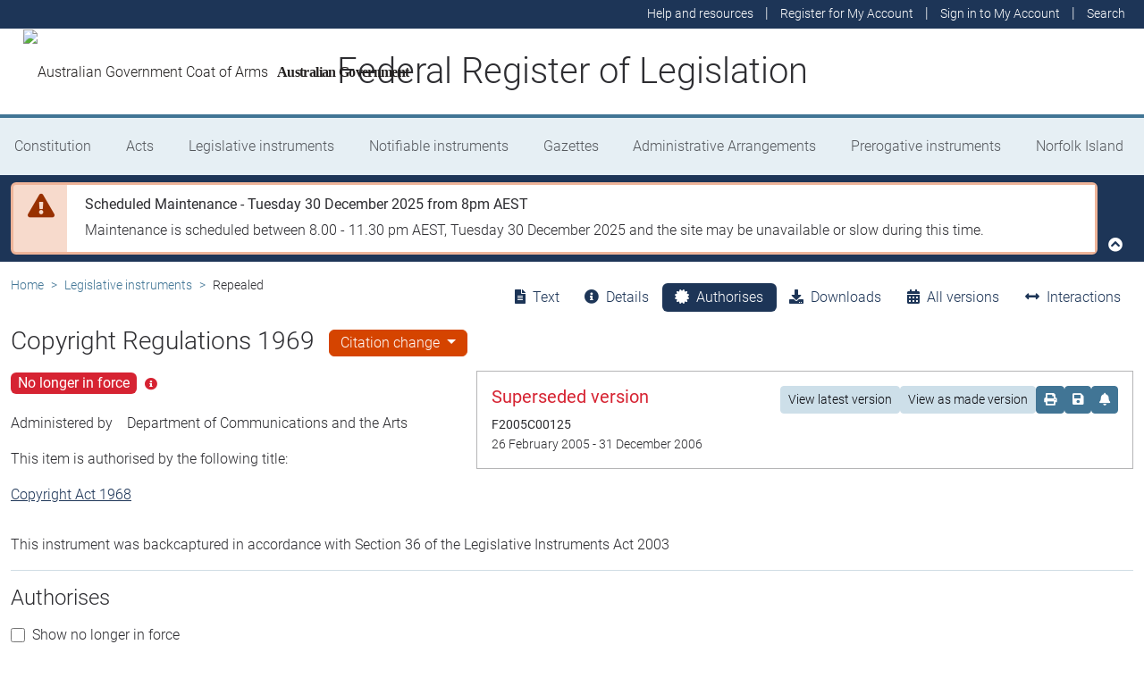

--- FILE ---
content_type: application/javascript; charset=UTF-8
request_url: https://www.legislation.gov.au/main.ca93fec989de924f.js
body_size: 276477
content:
"use strict";(self.webpackChunkfrl_public=self.webpackChunkfrl_public||[]).push([[792],{129:(Me,L,a)=>{a.d(L,{A:()=>P});var n=a(5281),C=a(554);const P=function T(M){if(!(0,C.A)(M))return!1;var x=(0,n.A)(M);return"[object Function]"==x||"[object GeneratorFunction]"==x||"[object AsyncFunction]"==x||"[object Proxy]"==x}},133:(Me,L,a)=>{a.d(L,{v:()=>n});const n=C=>C instanceof Date&&!isNaN(C)},177:(Me,L,a)=>{a.d(L,{Xr:()=>y});var n=a(1360),C=a(9361);let y=(()=>{class ue{static \u0275prov=(0,n.jDH)({token:ue,providedIn:"root",factory:()=>new E((0,n.WQX)(C.q),window)})}return ue})();class E{document;window;offset=()=>[0,0];constructor(xe,ze){this.document=xe,this.window=ze}setOffset(xe){this.offset=Array.isArray(xe)?()=>xe:xe}getScrollPosition(){return[this.window.scrollX,this.window.scrollY]}scrollToPosition(xe){this.window.scrollTo(xe[0],xe[1])}scrollToAnchor(xe){const ze=function T(ue,xe){const ze=ue.getElementById(xe)||ue.getElementsByName(xe)[0];if(ze)return ze;if("function"==typeof ue.createTreeWalker&&ue.body&&"function"==typeof ue.body.attachShadow){const nt=ue.createTreeWalker(ue.body,NodeFilter.SHOW_ELEMENT);let bt=nt.currentNode;for(;bt;){const Ht=bt.shadowRoot;if(Ht){const an=Ht.getElementById(xe)||Ht.querySelector(`[name="${xe}"]`);if(an)return an}bt=nt.nextNode()}}return null}(this.document,xe);ze&&(this.scrollToElement(ze),ze.focus())}setHistoryScrollRestoration(xe){this.window.history.scrollRestoration=xe}scrollToElement(xe){const ze=xe.getBoundingClientRect(),nt=ze.left+this.window.pageXOffset,bt=ze.top+this.window.pageYOffset,Ht=this.offset();this.window.scrollTo(nt-Ht[0],bt-Ht[1])}}},195:(Me,L,a)=>{a.d(L,{U:()=>T,r:()=>E});var n=a(1360),C=a(7673),g=a(5558),h=a(6354),y=a(5045);let E=(()=>{class P extends y.u{fetchContent(x,R,O){return O=Object.assign({},{fetchMetadata:!0},O),this.contentSvc.fetchHtmlContent(x,R,{...O,redirect404:!0,baseHashUrl:this.currentState?.url}).pipe((0,g.n)(N=>(O.fetchMetadata?this.contentSvc.fetchHtmlContentMetadata(x,R):(0,C.of)(null)).pipe((0,h.T)(X=>[N,X]))),(0,h.T)(([N,F])=>({content:N,metadata:F,contentType:"html"})))}static{this.\u0275fac=(()=>{let x;return function(O){return(x||(x=n.xGo(P)))(O||P)}})()}static{this.\u0275prov=n.jDH({token:P,factory:P.\u0275fac,providedIn:"root"})}}return P})();const T=()=>({resolvedContent:(P,M)=>(0,n.WQX)(E).resolve(P,M)})},222:(Me,L,a)=>{a.d(L,{xI:()=>Xe});let C={async:!1,baseUrl:null,breaks:!1,extensions:null,gfm:!0,headerIds:!0,headerPrefix:"",highlight:null,hooks:null,langPrefix:"language-",mangle:!0,pedantic:!1,renderer:null,sanitize:!1,sanitizer:null,silent:!1,smartypants:!1,tokenizer:null,walkTokens:null,xhtml:!1};const h=/[&<>"']/,y=new RegExp(h.source,"g"),E=/[<>"']|&(?!(#\d{1,7}|#[Xx][a-fA-F0-9]{1,6}|\w+);)/,T=new RegExp(E.source,"g"),P={"&":"&amp;","<":"&lt;",">":"&gt;",'"':"&quot;","'":"&#39;"},M=ke=>P[ke];function x(ke,J){if(J){if(h.test(ke))return ke.replace(y,M)}else if(E.test(ke))return ke.replace(T,M);return ke}const R=/&(#(?:\d+)|(?:#x[0-9A-Fa-f]+)|(?:\w+));?/gi;function O(ke){return ke.replace(R,(J,H)=>"colon"===(H=H.toLowerCase())?":":"#"===H.charAt(0)?"x"===H.charAt(1)?String.fromCharCode(parseInt(H.substring(2),16)):String.fromCharCode(+H.substring(1)):"")}const N=/(^|[^\[])\^/g;function F(ke,J){ke="string"==typeof ke?ke:ke.source,J=J||"";const H={replace:($,fe)=>(fe=(fe=fe.source||fe).replace(N,"$1"),ke=ke.replace($,fe),H),getRegex:()=>new RegExp(ke,J)};return H}const X=/[^\w:]/g,j=/^$|^[a-z][a-z0-9+.-]*:|^[?#]/i;function ne(ke,J,H){if(ke){let $;try{$=decodeURIComponent(O(H)).replace(X,"").toLowerCase()}catch{return null}if(0===$.indexOf("javascript:")||0===$.indexOf("vbscript:")||0===$.indexOf("data:"))return null}J&&!j.test(H)&&(H=function be(ke,J){ee[" "+ke]||(ee[" "+ke]=oe.test(ke)?ke+"/":se(ke,"/",!0));const H=-1===(ke=ee[" "+ke]).indexOf(":");return"//"===J.substring(0,2)?H?J:ke.replace(he,"$1")+J:"/"===J.charAt(0)?H?J:ke.replace(De,"$1")+J:ke+J}(J,H));try{H=encodeURI(H).replace(/%25/g,"%")}catch{return null}return H}const ee={},oe=/^[^:]+:\/*[^/]*$/,he=/^([^:]+:)[\s\S]*$/,De=/^([^:]+:\/*[^/]*)[\s\S]*$/,Ee={exec:function(){}};function le(ke,J){const $=ke.replace(/\|/g,(He,et,st)=>{let It=!1,cn=et;for(;--cn>=0&&"\\"===st[cn];)It=!It;return It?"|":" |"}).split(/ \|/);let fe=0;if($[0].trim()||$.shift(),$.length>0&&!$[$.length-1].trim()&&$.pop(),$.length>J)$.splice(J);else for(;$.length<J;)$.push("");for(;fe<$.length;fe++)$[fe]=$[fe].trim().replace(/\\\|/g,"|");return $}function se(ke,J,H){const $=ke.length;if(0===$)return"";let fe=0;for(;fe<$;){const He=ke.charAt($-fe-1);if(He!==J||H){if(He===J||!H)break;fe++}else fe++}return ke.slice(0,$-fe)}function $e(ke,J){if(J<1)return"";let H="";for(;J>1;)1&J&&(H+=ke),J>>=1,ke+=ke;return H+ke}function mt(ke,J,H,$){const fe=J.href,He=J.title?x(J.title):null,et=ke[1].replace(/\\([\[\]])/g,"$1");if("!"!==ke[0].charAt(0)){$.state.inLink=!0;const st={type:"link",raw:H,href:fe,title:He,text:et,tokens:$.inlineTokens(et)};return $.state.inLink=!1,st}return{type:"image",raw:H,href:fe,title:He,text:x(et)}}class Dt{constructor(J){this.options=J||C}space(J){const H=this.rules.block.newline.exec(J);if(H&&H[0].length>0)return{type:"space",raw:H[0]}}code(J){const H=this.rules.block.code.exec(J);if(H){const $=H[0].replace(/^ {1,4}/gm,"");return{type:"code",raw:H[0],codeBlockStyle:"indented",text:this.options.pedantic?$:se($,"\n")}}}fences(J){const H=this.rules.block.fences.exec(J);if(H){const $=H[0],fe=function xt(ke,J){const H=ke.match(/^(\s+)(?:```)/);if(null===H)return J;const $=H[1];return J.split("\n").map(fe=>{const He=fe.match(/^\s+/);if(null===He)return fe;const[et]=He;return et.length>=$.length?fe.slice($.length):fe}).join("\n")}($,H[3]||"");return{type:"code",raw:$,lang:H[2]?H[2].trim().replace(this.rules.inline._escapes,"$1"):H[2],text:fe}}}heading(J){const H=this.rules.block.heading.exec(J);if(H){let $=H[2].trim();if(/#$/.test($)){const fe=se($,"#");(this.options.pedantic||!fe||/ $/.test(fe))&&($=fe.trim())}return{type:"heading",raw:H[0],depth:H[1].length,text:$,tokens:this.lexer.inline($)}}}hr(J){const H=this.rules.block.hr.exec(J);if(H)return{type:"hr",raw:H[0]}}blockquote(J){const H=this.rules.block.blockquote.exec(J);if(H){const $=H[0].replace(/^ *>[ \t]?/gm,""),fe=this.lexer.state.top;this.lexer.state.top=!0;const He=this.lexer.blockTokens($);return this.lexer.state.top=fe,{type:"blockquote",raw:H[0],tokens:He,text:$}}}list(J){let H=this.rules.block.list.exec(J);if(H){let $,fe,He,et,st,It,cn,qt,ct,hn,Gt,fr,nr=H[1].trim();const ar=nr.length>1,mn={type:"list",raw:"",ordered:ar,start:ar?+nr.slice(0,-1):"",loose:!1,items:[]};nr=ar?`\\d{1,9}\\${nr.slice(-1)}`:`\\${nr}`,this.options.pedantic&&(nr=ar?nr:"[*+-]");const Zt=new RegExp(`^( {0,3}${nr})((?:[\t ][^\\n]*)?(?:\\n|$))`);for(;J&&(fr=!1,(H=Zt.exec(J))&&!this.rules.block.hr.test(J));){if($=H[0],J=J.substring($.length),qt=H[2].split("\n",1)[0].replace(/^\t+/,xn=>" ".repeat(3*xn.length)),ct=J.split("\n",1)[0],this.options.pedantic?(et=2,Gt=qt.trimLeft()):(et=H[2].search(/[^ ]/),et=et>4?1:et,Gt=qt.slice(et),et+=H[1].length),It=!1,!qt&&/^ *$/.test(ct)&&($+=ct+"\n",J=J.substring(ct.length+1),fr=!0),!fr){const xn=new RegExp(`^ {0,${Math.min(3,et-1)}}(?:[*+-]|\\d{1,9}[.)])((?:[ \t][^\\n]*)?(?:\\n|$))`),_n=new RegExp(`^ {0,${Math.min(3,et-1)}}((?:- *){3,}|(?:_ *){3,}|(?:\\* *){3,})(?:\\n+|$)`),vt=new RegExp(`^ {0,${Math.min(3,et-1)}}(?:\`\`\`|~~~)`),Yn=new RegExp(`^ {0,${Math.min(3,et-1)}}#`);for(;J&&(hn=J.split("\n",1)[0],ct=hn,this.options.pedantic&&(ct=ct.replace(/^ {1,4}(?=( {4})*[^ ])/g,"  ")),!(vt.test(ct)||Yn.test(ct)||xn.test(ct)||_n.test(J)));){if(ct.search(/[^ ]/)>=et||!ct.trim())Gt+="\n"+ct.slice(et);else{if(It||qt.search(/[^ ]/)>=4||vt.test(qt)||Yn.test(qt)||_n.test(qt))break;Gt+="\n"+ct}!It&&!ct.trim()&&(It=!0),$+=hn+"\n",J=J.substring(hn.length+1),qt=ct.slice(et)}}mn.loose||(cn?mn.loose=!0:/\n *\n *$/.test($)&&(cn=!0)),this.options.gfm&&(fe=/^\[[ xX]\] /.exec(Gt),fe&&(He="[ ] "!==fe[0],Gt=Gt.replace(/^\[[ xX]\] +/,""))),mn.items.push({type:"list_item",raw:$,task:!!fe,checked:He,loose:!1,text:Gt}),mn.raw+=$}mn.items[mn.items.length-1].raw=$.trimRight(),mn.items[mn.items.length-1].text=Gt.trimRight(),mn.raw=mn.raw.trimRight();const Hn=mn.items.length;for(st=0;st<Hn;st++)if(this.lexer.state.top=!1,mn.items[st].tokens=this.lexer.blockTokens(mn.items[st].text,[]),!mn.loose){const xn=mn.items[st].tokens.filter(vt=>"space"===vt.type),_n=xn.length>0&&xn.some(vt=>/\n.*\n/.test(vt.raw));mn.loose=_n}if(mn.loose)for(st=0;st<Hn;st++)mn.items[st].loose=!0;return mn}}html(J){const H=this.rules.block.html.exec(J);if(H){const $={type:"html",raw:H[0],pre:!this.options.sanitizer&&("pre"===H[1]||"script"===H[1]||"style"===H[1]),text:H[0]};if(this.options.sanitize){const fe=this.options.sanitizer?this.options.sanitizer(H[0]):x(H[0]);$.type="paragraph",$.text=fe,$.tokens=this.lexer.inline(fe)}return $}}def(J){const H=this.rules.block.def.exec(J);if(H){const $=H[1].toLowerCase().replace(/\s+/g," "),fe=H[2]?H[2].replace(/^<(.*)>$/,"$1").replace(this.rules.inline._escapes,"$1"):"",He=H[3]?H[3].substring(1,H[3].length-1).replace(this.rules.inline._escapes,"$1"):H[3];return{type:"def",tag:$,raw:H[0],href:fe,title:He}}}table(J){const H=this.rules.block.table.exec(J);if(H){const $={type:"table",header:le(H[1]).map(fe=>({text:fe})),align:H[2].replace(/^ *|\| *$/g,"").split(/ *\| */),rows:H[3]&&H[3].trim()?H[3].replace(/\n[ \t]*$/,"").split("\n"):[]};if($.header.length===$.align.length){$.raw=H[0];let He,et,st,It,fe=$.align.length;for(He=0;He<fe;He++)$.align[He]=/^ *-+: *$/.test($.align[He])?"right":/^ *:-+: *$/.test($.align[He])?"center":/^ *:-+ *$/.test($.align[He])?"left":null;for(fe=$.rows.length,He=0;He<fe;He++)$.rows[He]=le($.rows[He],$.header.length).map(cn=>({text:cn}));for(fe=$.header.length,et=0;et<fe;et++)$.header[et].tokens=this.lexer.inline($.header[et].text);for(fe=$.rows.length,et=0;et<fe;et++)for(It=$.rows[et],st=0;st<It.length;st++)It[st].tokens=this.lexer.inline(It[st].text);return $}}}lheading(J){const H=this.rules.block.lheading.exec(J);if(H)return{type:"heading",raw:H[0],depth:"="===H[2].charAt(0)?1:2,text:H[1],tokens:this.lexer.inline(H[1])}}paragraph(J){const H=this.rules.block.paragraph.exec(J);if(H){const $="\n"===H[1].charAt(H[1].length-1)?H[1].slice(0,-1):H[1];return{type:"paragraph",raw:H[0],text:$,tokens:this.lexer.inline($)}}}text(J){const H=this.rules.block.text.exec(J);if(H)return{type:"text",raw:H[0],text:H[0],tokens:this.lexer.inline(H[0])}}escape(J){const H=this.rules.inline.escape.exec(J);if(H)return{type:"escape",raw:H[0],text:x(H[1])}}tag(J){const H=this.rules.inline.tag.exec(J);if(H)return!this.lexer.state.inLink&&/^<a /i.test(H[0])?this.lexer.state.inLink=!0:this.lexer.state.inLink&&/^<\/a>/i.test(H[0])&&(this.lexer.state.inLink=!1),!this.lexer.state.inRawBlock&&/^<(pre|code|kbd|script)(\s|>)/i.test(H[0])?this.lexer.state.inRawBlock=!0:this.lexer.state.inRawBlock&&/^<\/(pre|code|kbd|script)(\s|>)/i.test(H[0])&&(this.lexer.state.inRawBlock=!1),{type:this.options.sanitize?"text":"html",raw:H[0],inLink:this.lexer.state.inLink,inRawBlock:this.lexer.state.inRawBlock,text:this.options.sanitize?this.options.sanitizer?this.options.sanitizer(H[0]):x(H[0]):H[0]}}link(J){const H=this.rules.inline.link.exec(J);if(H){const $=H[2].trim();if(!this.options.pedantic&&/^</.test($)){if(!/>$/.test($))return;const et=se($.slice(0,-1),"\\");if(($.length-et.length)%2==0)return}else{const et=function Ce(ke,J){if(-1===ke.indexOf(J[1]))return-1;const H=ke.length;let $=0,fe=0;for(;fe<H;fe++)if("\\"===ke[fe])fe++;else if(ke[fe]===J[0])$++;else if(ke[fe]===J[1]&&($--,$<0))return fe;return-1}(H[2],"()");if(et>-1){const It=(0===H[0].indexOf("!")?5:4)+H[1].length+et;H[2]=H[2].substring(0,et),H[0]=H[0].substring(0,It).trim(),H[3]=""}}let fe=H[2],He="";if(this.options.pedantic){const et=/^([^'"]*[^\s])\s+(['"])(.*)\2/.exec(fe);et&&(fe=et[1],He=et[3])}else He=H[3]?H[3].slice(1,-1):"";return fe=fe.trim(),/^</.test(fe)&&(fe=this.options.pedantic&&!/>$/.test($)?fe.slice(1):fe.slice(1,-1)),mt(H,{href:fe&&fe.replace(this.rules.inline._escapes,"$1"),title:He&&He.replace(this.rules.inline._escapes,"$1")},H[0],this.lexer)}}reflink(J,H){let $;if(($=this.rules.inline.reflink.exec(J))||($=this.rules.inline.nolink.exec(J))){let fe=($[2]||$[1]).replace(/\s+/g," ");if(fe=H[fe.toLowerCase()],!fe){const He=$[0].charAt(0);return{type:"text",raw:He,text:He}}return mt($,fe,$[0],this.lexer)}}emStrong(J,H,$=""){let fe=this.rules.inline.emStrong.lDelim.exec(J);if(!fe||fe[3]&&$.match(/[\p{L}\p{N}]/u))return;const He=fe[1]||fe[2]||"";if(!He||He&&(""===$||this.rules.inline.punctuation.exec($))){const et=fe[0].length-1;let st,It,cn=et,qt=0;const ct="*"===fe[0][0]?this.rules.inline.emStrong.rDelimAst:this.rules.inline.emStrong.rDelimUnd;for(ct.lastIndex=0,H=H.slice(-1*J.length+et);null!=(fe=ct.exec(H));){if(st=fe[1]||fe[2]||fe[3]||fe[4]||fe[5]||fe[6],!st)continue;if(It=st.length,fe[3]||fe[4]){cn+=It;continue}if((fe[5]||fe[6])&&et%3&&!((et+It)%3)){qt+=It;continue}if(cn-=It,cn>0)continue;It=Math.min(It,It+cn+qt);const hn=J.slice(0,et+fe.index+(fe[0].length-st.length)+It);if(Math.min(et,It)%2){const fr=hn.slice(1,-1);return{type:"em",raw:hn,text:fr,tokens:this.lexer.inlineTokens(fr)}}const Gt=hn.slice(2,-2);return{type:"strong",raw:hn,text:Gt,tokens:this.lexer.inlineTokens(Gt)}}}}codespan(J){const H=this.rules.inline.code.exec(J);if(H){let $=H[2].replace(/\n/g," ");const fe=/[^ ]/.test($),He=/^ /.test($)&&/ $/.test($);return fe&&He&&($=$.substring(1,$.length-1)),$=x($,!0),{type:"codespan",raw:H[0],text:$}}}br(J){const H=this.rules.inline.br.exec(J);if(H)return{type:"br",raw:H[0]}}del(J){const H=this.rules.inline.del.exec(J);if(H)return{type:"del",raw:H[0],text:H[2],tokens:this.lexer.inlineTokens(H[2])}}autolink(J,H){const $=this.rules.inline.autolink.exec(J);if($){let fe,He;return"@"===$[2]?(fe=x(this.options.mangle?H($[1]):$[1]),He="mailto:"+fe):(fe=x($[1]),He=fe),{type:"link",raw:$[0],text:fe,href:He,tokens:[{type:"text",raw:fe,text:fe}]}}}url(J,H){let $;if($=this.rules.inline.url.exec(J)){let fe,He;if("@"===$[2])fe=x(this.options.mangle?H($[0]):$[0]),He="mailto:"+fe;else{let et;do{et=$[0],$[0]=this.rules.inline._backpedal.exec($[0])[0]}while(et!==$[0]);fe=x($[0]),He="www."===$[1]?"http://"+$[0]:$[0]}return{type:"link",raw:$[0],text:fe,href:He,tokens:[{type:"text",raw:fe,text:fe}]}}}inlineText(J,H){const $=this.rules.inline.text.exec(J);if($){let fe;return fe=this.lexer.state.inRawBlock?this.options.sanitize?this.options.sanitizer?this.options.sanitizer($[0]):x($[0]):$[0]:x(this.options.smartypants?H($[0]):$[0]),{type:"text",raw:$[0],text:fe}}}}const ht={newline:/^(?: *(?:\n|$))+/,code:/^( {4}[^\n]+(?:\n(?: *(?:\n|$))*)?)+/,fences:/^ {0,3}(`{3,}(?=[^`\n]*(?:\n|$))|~{3,})([^\n]*)(?:\n|$)(?:|([\s\S]*?)(?:\n|$))(?: {0,3}\1[~`]* *(?=\n|$)|$)/,hr:/^ {0,3}((?:-[\t ]*){3,}|(?:_[ \t]*){3,}|(?:\*[ \t]*){3,})(?:\n+|$)/,heading:/^ {0,3}(#{1,6})(?=\s|$)(.*)(?:\n+|$)/,blockquote:/^( {0,3}> ?(paragraph|[^\n]*)(?:\n|$))+/,list:/^( {0,3}bull)([ \t][^\n]+?)?(?:\n|$)/,html:"^ {0,3}(?:<(script|pre|style|textarea)[\\s>][\\s\\S]*?(?:</\\1>[^\\n]*\\n+|$)|comment[^\\n]*(\\n+|$)|<\\?[\\s\\S]*?(?:\\?>\\n*|$)|<![A-Z][\\s\\S]*?(?:>\\n*|$)|<!\\[CDATA\\[[\\s\\S]*?(?:\\]\\]>\\n*|$)|</?(tag)(?: +|\\n|/?>)[\\s\\S]*?(?:(?:\\n *)+\\n|$)|<(?!script|pre|style|textarea)([a-z][\\w-]*)(?:attribute)*? */?>(?=[ \\t]*(?:\\n|$))[\\s\\S]*?(?:(?:\\n *)+\\n|$)|</(?!script|pre|style|textarea)[a-z][\\w-]*\\s*>(?=[ \\t]*(?:\\n|$))[\\s\\S]*?(?:(?:\\n *)+\\n|$))",def:/^ {0,3}\[(label)\]: *(?:\n *)?([^<\s][^\s]*|<.*?>)(?:(?: +(?:\n *)?| *\n *)(title))? *(?:\n+|$)/,table:Ee,lheading:/^((?:.|\n(?!\n))+?)\n {0,3}(=+|-+) *(?:\n+|$)/,_paragraph:/^([^\n]+(?:\n(?!hr|heading|lheading|blockquote|fences|list|html|table| +\n)[^\n]+)*)/,text:/^[^\n]+/,_label:/(?!\s*\])(?:\\.|[^\[\]\\])+/,_title:/(?:"(?:\\"?|[^"\\])*"|'[^'\n]*(?:\n[^'\n]+)*\n?'|\([^()]*\))/};ht.def=F(ht.def).replace("label",ht._label).replace("title",ht._title).getRegex(),ht.bullet=/(?:[*+-]|\d{1,9}[.)])/,ht.listItemStart=F(/^( *)(bull) */).replace("bull",ht.bullet).getRegex(),ht.list=F(ht.list).replace(/bull/g,ht.bullet).replace("hr","\\n+(?=\\1?(?:(?:- *){3,}|(?:_ *){3,}|(?:\\* *){3,})(?:\\n+|$))").replace("def","\\n+(?="+ht.def.source+")").getRegex(),ht._tag="address|article|aside|base|basefont|blockquote|body|caption|center|col|colgroup|dd|details|dialog|dir|div|dl|dt|fieldset|figcaption|figure|footer|form|frame|frameset|h[1-6]|head|header|hr|html|iframe|legend|li|link|main|menu|menuitem|meta|nav|noframes|ol|optgroup|option|p|param|section|source|summary|table|tbody|td|tfoot|th|thead|title|tr|track|ul",ht._comment=/<!--(?!-?>)[\s\S]*?(?:-->|$)/,ht.html=F(ht.html,"i").replace("comment",ht._comment).replace("tag",ht._tag).replace("attribute",/ +[a-zA-Z:_][\w.:-]*(?: *= *"[^"\n]*"| *= *'[^'\n]*'| *= *[^\s"'=<>`]+)?/).getRegex(),ht.paragraph=F(ht._paragraph).replace("hr",ht.hr).replace("heading"," {0,3}#{1,6} ").replace("|lheading","").replace("|table","").replace("blockquote"," {0,3}>").replace("fences"," {0,3}(?:`{3,}(?=[^`\\n]*\\n)|~{3,})[^\\n]*\\n").replace("list"," {0,3}(?:[*+-]|1[.)]) ").replace("html","</?(?:tag)(?: +|\\n|/?>)|<(?:script|pre|style|textarea|!--)").replace("tag",ht._tag).getRegex(),ht.blockquote=F(ht.blockquote).replace("paragraph",ht.paragraph).getRegex(),ht.normal={...ht},ht.gfm={...ht.normal,table:"^ *([^\\n ].*\\|.*)\\n {0,3}(?:\\| *)?(:?-+:? *(?:\\| *:?-+:? *)*)(?:\\| *)?(?:\\n((?:(?! *\\n|hr|heading|blockquote|code|fences|list|html).*(?:\\n|$))*)\\n*|$)"},ht.gfm.table=F(ht.gfm.table).replace("hr",ht.hr).replace("heading"," {0,3}#{1,6} ").replace("blockquote"," {0,3}>").replace("code"," {4}[^\\n]").replace("fences"," {0,3}(?:`{3,}(?=[^`\\n]*\\n)|~{3,})[^\\n]*\\n").replace("list"," {0,3}(?:[*+-]|1[.)]) ").replace("html","</?(?:tag)(?: +|\\n|/?>)|<(?:script|pre|style|textarea|!--)").replace("tag",ht._tag).getRegex(),ht.gfm.paragraph=F(ht._paragraph).replace("hr",ht.hr).replace("heading"," {0,3}#{1,6} ").replace("|lheading","").replace("table",ht.gfm.table).replace("blockquote"," {0,3}>").replace("fences"," {0,3}(?:`{3,}(?=[^`\\n]*\\n)|~{3,})[^\\n]*\\n").replace("list"," {0,3}(?:[*+-]|1[.)]) ").replace("html","</?(?:tag)(?: +|\\n|/?>)|<(?:script|pre|style|textarea|!--)").replace("tag",ht._tag).getRegex(),ht.pedantic={...ht.normal,html:F("^ *(?:comment *(?:\\n|\\s*$)|<(tag)[\\s\\S]+?</\\1> *(?:\\n{2,}|\\s*$)|<tag(?:\"[^\"]*\"|'[^']*'|\\s[^'\"/>\\s]*)*?/?> *(?:\\n{2,}|\\s*$))").replace("comment",ht._comment).replace(/tag/g,"(?!(?:a|em|strong|small|s|cite|q|dfn|abbr|data|time|code|var|samp|kbd|sub|sup|i|b|u|mark|ruby|rt|rp|bdi|bdo|span|br|wbr|ins|del|img)\\b)\\w+(?!:|[^\\w\\s@]*@)\\b").getRegex(),def:/^ *\[([^\]]+)\]: *<?([^\s>]+)>?(?: +(["(][^\n]+[")]))? *(?:\n+|$)/,heading:/^(#{1,6})(.*)(?:\n+|$)/,fences:Ee,lheading:/^(.+?)\n {0,3}(=+|-+) *(?:\n+|$)/,paragraph:F(ht.normal._paragraph).replace("hr",ht.hr).replace("heading"," *#{1,6} *[^\n]").replace("lheading",ht.lheading).replace("blockquote"," {0,3}>").replace("|fences","").replace("|list","").replace("|html","").getRegex()};const Ue={escape:/^\\([!"#$%&'()*+,\-./:;<=>?@\[\]\\^_`{|}~])/,autolink:/^<(scheme:[^\s\x00-\x1f<>]*|email)>/,url:Ee,tag:"^comment|^</[a-zA-Z][\\w:-]*\\s*>|^<[a-zA-Z][\\w-]*(?:attribute)*?\\s*/?>|^<\\?[\\s\\S]*?\\?>|^<![a-zA-Z]+\\s[\\s\\S]*?>|^<!\\[CDATA\\[[\\s\\S]*?\\]\\]>",link:/^!?\[(label)\]\(\s*(href)(?:\s+(title))?\s*\)/,reflink:/^!?\[(label)\]\[(ref)\]/,nolink:/^!?\[(ref)\](?:\[\])?/,reflinkSearch:"reflink|nolink(?!\\()",emStrong:{lDelim:/^(?:\*+(?:([punct_])|[^\s*]))|^_+(?:([punct*])|([^\s_]))/,rDelimAst:/^(?:[^_*\\]|\\.)*?\_\_(?:[^_*\\]|\\.)*?\*(?:[^_*\\]|\\.)*?(?=\_\_)|(?:[^*\\]|\\.)+(?=[^*])|[punct_](\*+)(?=[\s]|$)|(?:[^punct*_\s\\]|\\.)(\*+)(?=[punct_\s]|$)|[punct_\s](\*+)(?=[^punct*_\s])|[\s](\*+)(?=[punct_])|[punct_](\*+)(?=[punct_])|(?:[^punct*_\s\\]|\\.)(\*+)(?=[^punct*_\s])/,rDelimUnd:/^(?:[^_*\\]|\\.)*?\*\*(?:[^_*\\]|\\.)*?\_(?:[^_*\\]|\\.)*?(?=\*\*)|(?:[^_\\]|\\.)+(?=[^_])|[punct*](\_+)(?=[\s]|$)|(?:[^punct*_\s\\]|\\.)(\_+)(?=[punct*\s]|$)|[punct*\s](\_+)(?=[^punct*_\s])|[\s](\_+)(?=[punct*])|[punct*](\_+)(?=[punct*])/},code:/^(`+)([^`]|[^`][\s\S]*?[^`])\1(?!`)/,br:/^( {2,}|\\)\n(?!\s*$)/,del:Ee,text:/^(`+|[^`])(?:(?= {2,}\n)|[\s\S]*?(?:(?=[\\<!\[`*_]|\b_|$)|[^ ](?= {2,}\n)))/,punctuation:/^([\spunctuation])/};function Le(ke){return ke.replace(/---/g,"\u2014").replace(/--/g,"\u2013").replace(/(^|[-\u2014/(\[{"\s])'/g,"$1\u2018").replace(/'/g,"\u2019").replace(/(^|[-\u2014/(\[{\u2018\s])"/g,"$1\u201c").replace(/"/g,"\u201d").replace(/\.{3}/g,"\u2026")}function Ge(ke){let H,$,J="";const fe=ke.length;for(H=0;H<fe;H++)$=ke.charCodeAt(H),Math.random()>.5&&($="x"+$.toString(16)),J+="&#"+$+";";return J}Ue._punctuation="!\"#$%&'()+\\-.,/:;<=>?@\\[\\]`^{|}~",Ue.punctuation=F(Ue.punctuation).replace(/punctuation/g,Ue._punctuation).getRegex(),Ue.blockSkip=/\[[^\]]*?\]\([^\)]*?\)|`[^`]*?`|<[^>]*?>/g,Ue.escapedEmSt=/(?:^|[^\\])(?:\\\\)*\\[*_]/g,Ue._comment=F(ht._comment).replace("(?:--\x3e|$)","--\x3e").getRegex(),Ue.emStrong.lDelim=F(Ue.emStrong.lDelim).replace(/punct/g,Ue._punctuation).getRegex(),Ue.emStrong.rDelimAst=F(Ue.emStrong.rDelimAst,"g").replace(/punct/g,Ue._punctuation).getRegex(),Ue.emStrong.rDelimUnd=F(Ue.emStrong.rDelimUnd,"g").replace(/punct/g,Ue._punctuation).getRegex(),Ue._escapes=/\\([!"#$%&'()*+,\-./:;<=>?@\[\]\\^_`{|}~])/g,Ue._scheme=/[a-zA-Z][a-zA-Z0-9+.-]{1,31}/,Ue._email=/[a-zA-Z0-9.!#$%&'*+/=?^_`{|}~-]+(@)[a-zA-Z0-9](?:[a-zA-Z0-9-]{0,61}[a-zA-Z0-9])?(?:\.[a-zA-Z0-9](?:[a-zA-Z0-9-]{0,61}[a-zA-Z0-9])?)+(?![-_])/,Ue.autolink=F(Ue.autolink).replace("scheme",Ue._scheme).replace("email",Ue._email).getRegex(),Ue._attribute=/\s+[a-zA-Z:_][\w.:-]*(?:\s*=\s*"[^"]*"|\s*=\s*'[^']*'|\s*=\s*[^\s"'=<>`]+)?/,Ue.tag=F(Ue.tag).replace("comment",Ue._comment).replace("attribute",Ue._attribute).getRegex(),Ue._label=/(?:\[(?:\\.|[^\[\]\\])*\]|\\.|`[^`]*`|[^\[\]\\`])*?/,Ue._href=/<(?:\\.|[^\n<>\\])+>|[^\s\x00-\x1f]*/,Ue._title=/"(?:\\"?|[^"\\])*"|'(?:\\'?|[^'\\])*'|\((?:\\\)?|[^)\\])*\)/,Ue.link=F(Ue.link).replace("label",Ue._label).replace("href",Ue._href).replace("title",Ue._title).getRegex(),Ue.reflink=F(Ue.reflink).replace("label",Ue._label).replace("ref",ht._label).getRegex(),Ue.nolink=F(Ue.nolink).replace("ref",ht._label).getRegex(),Ue.reflinkSearch=F(Ue.reflinkSearch,"g").replace("reflink",Ue.reflink).replace("nolink",Ue.nolink).getRegex(),Ue.normal={...Ue},Ue.pedantic={...Ue.normal,strong:{start:/^__|\*\*/,middle:/^__(?=\S)([\s\S]*?\S)__(?!_)|^\*\*(?=\S)([\s\S]*?\S)\*\*(?!\*)/,endAst:/\*\*(?!\*)/g,endUnd:/__(?!_)/g},em:{start:/^_|\*/,middle:/^()\*(?=\S)([\s\S]*?\S)\*(?!\*)|^_(?=\S)([\s\S]*?\S)_(?!_)/,endAst:/\*(?!\*)/g,endUnd:/_(?!_)/g},link:F(/^!?\[(label)\]\((.*?)\)/).replace("label",Ue._label).getRegex(),reflink:F(/^!?\[(label)\]\s*\[([^\]]*)\]/).replace("label",Ue._label).getRegex()},Ue.gfm={...Ue.normal,escape:F(Ue.escape).replace("])","~|])").getRegex(),_extended_email:/[A-Za-z0-9._+-]+(@)[a-zA-Z0-9-_]+(?:\.[a-zA-Z0-9-_]*[a-zA-Z0-9])+(?![-_])/,url:/^((?:ftp|https?):\/\/|www\.)(?:[a-zA-Z0-9\-]+\.?)+[^\s<]*|^email/,_backpedal:/(?:[^?!.,:;*_'"~()&]+|\([^)]*\)|&(?![a-zA-Z0-9]+;$)|[?!.,:;*_'"~)]+(?!$))+/,del:/^(~~?)(?=[^\s~])([\s\S]*?[^\s~])\1(?=[^~]|$)/,text:/^([`~]+|[^`~])(?:(?= {2,}\n)|(?=[a-zA-Z0-9.!#$%&'*+\/=?_`{\|}~-]+@)|[\s\S]*?(?:(?=[\\<!\[`*~_]|\b_|https?:\/\/|ftp:\/\/|www\.|$)|[^ ](?= {2,}\n)|[^a-zA-Z0-9.!#$%&'*+\/=?_`{\|}~-](?=[a-zA-Z0-9.!#$%&'*+\/=?_`{\|}~-]+@)))/},Ue.gfm.url=F(Ue.gfm.url,"i").replace("email",Ue.gfm._extended_email).getRegex(),Ue.breaks={...Ue.gfm,br:F(Ue.br).replace("{2,}","*").getRegex(),text:F(Ue.gfm.text).replace("\\b_","\\b_| {2,}\\n").replace(/\{2,\}/g,"*").getRegex()};class Ve{constructor(J){this.tokens=[],this.tokens.links=Object.create(null),this.options=J||C,this.options.tokenizer=this.options.tokenizer||new Dt,this.tokenizer=this.options.tokenizer,this.tokenizer.options=this.options,this.tokenizer.lexer=this,this.inlineQueue=[],this.state={inLink:!1,inRawBlock:!1,top:!0};const H={block:ht.normal,inline:Ue.normal};this.options.pedantic?(H.block=ht.pedantic,H.inline=Ue.pedantic):this.options.gfm&&(H.block=ht.gfm,H.inline=this.options.breaks?Ue.breaks:Ue.gfm),this.tokenizer.rules=H}static get rules(){return{block:ht,inline:Ue}}static lex(J,H){return new Ve(H).lex(J)}static lexInline(J,H){return new Ve(H).inlineTokens(J)}lex(J){let H;for(J=J.replace(/\r\n|\r/g,"\n"),this.blockTokens(J,this.tokens);H=this.inlineQueue.shift();)this.inlineTokens(H.src,H.tokens);return this.tokens}blockTokens(J,H=[]){let $,fe,He,et;for(J=this.options.pedantic?J.replace(/\t/g,"    ").replace(/^ +$/gm,""):J.replace(/^( *)(\t+)/gm,(st,It,cn)=>It+"    ".repeat(cn.length));J;)if(!(this.options.extensions&&this.options.extensions.block&&this.options.extensions.block.some(st=>!!($=st.call({lexer:this},J,H))&&(J=J.substring($.raw.length),H.push($),!0)))){if($=this.tokenizer.space(J)){J=J.substring($.raw.length),1===$.raw.length&&H.length>0?H[H.length-1].raw+="\n":H.push($);continue}if($=this.tokenizer.code(J)){J=J.substring($.raw.length),fe=H[H.length-1],!fe||"paragraph"!==fe.type&&"text"!==fe.type?H.push($):(fe.raw+="\n"+$.raw,fe.text+="\n"+$.text,this.inlineQueue[this.inlineQueue.length-1].src=fe.text);continue}if($=this.tokenizer.fences(J)){J=J.substring($.raw.length),H.push($);continue}if($=this.tokenizer.heading(J)){J=J.substring($.raw.length),H.push($);continue}if($=this.tokenizer.hr(J)){J=J.substring($.raw.length),H.push($);continue}if($=this.tokenizer.blockquote(J)){J=J.substring($.raw.length),H.push($);continue}if($=this.tokenizer.list(J)){J=J.substring($.raw.length),H.push($);continue}if($=this.tokenizer.html(J)){J=J.substring($.raw.length),H.push($);continue}if($=this.tokenizer.def(J)){J=J.substring($.raw.length),fe=H[H.length-1],!fe||"paragraph"!==fe.type&&"text"!==fe.type?this.tokens.links[$.tag]||(this.tokens.links[$.tag]={href:$.href,title:$.title}):(fe.raw+="\n"+$.raw,fe.text+="\n"+$.raw,this.inlineQueue[this.inlineQueue.length-1].src=fe.text);continue}if($=this.tokenizer.table(J)){J=J.substring($.raw.length),H.push($);continue}if($=this.tokenizer.lheading(J)){J=J.substring($.raw.length),H.push($);continue}if(He=J,this.options.extensions&&this.options.extensions.startBlock){let st=1/0;const It=J.slice(1);let cn;this.options.extensions.startBlock.forEach(function(qt){cn=qt.call({lexer:this},It),"number"==typeof cn&&cn>=0&&(st=Math.min(st,cn))}),st<1/0&&st>=0&&(He=J.substring(0,st+1))}if(this.state.top&&($=this.tokenizer.paragraph(He))){fe=H[H.length-1],et&&"paragraph"===fe.type?(fe.raw+="\n"+$.raw,fe.text+="\n"+$.text,this.inlineQueue.pop(),this.inlineQueue[this.inlineQueue.length-1].src=fe.text):H.push($),et=He.length!==J.length,J=J.substring($.raw.length);continue}if($=this.tokenizer.text(J)){J=J.substring($.raw.length),fe=H[H.length-1],fe&&"text"===fe.type?(fe.raw+="\n"+$.raw,fe.text+="\n"+$.text,this.inlineQueue.pop(),this.inlineQueue[this.inlineQueue.length-1].src=fe.text):H.push($);continue}if(J){const st="Infinite loop on byte: "+J.charCodeAt(0);if(this.options.silent){console.error(st);break}throw new Error(st)}}return this.state.top=!0,H}inline(J,H=[]){return this.inlineQueue.push({src:J,tokens:H}),H}inlineTokens(J,H=[]){let $,fe,He,st,It,cn,et=J;if(this.tokens.links){const qt=Object.keys(this.tokens.links);if(qt.length>0)for(;null!=(st=this.tokenizer.rules.inline.reflinkSearch.exec(et));)qt.includes(st[0].slice(st[0].lastIndexOf("[")+1,-1))&&(et=et.slice(0,st.index)+"["+$e("a",st[0].length-2)+"]"+et.slice(this.tokenizer.rules.inline.reflinkSearch.lastIndex))}for(;null!=(st=this.tokenizer.rules.inline.blockSkip.exec(et));)et=et.slice(0,st.index)+"["+$e("a",st[0].length-2)+"]"+et.slice(this.tokenizer.rules.inline.blockSkip.lastIndex);for(;null!=(st=this.tokenizer.rules.inline.escapedEmSt.exec(et));)et=et.slice(0,st.index+st[0].length-2)+"++"+et.slice(this.tokenizer.rules.inline.escapedEmSt.lastIndex),this.tokenizer.rules.inline.escapedEmSt.lastIndex--;for(;J;)if(It||(cn=""),It=!1,!(this.options.extensions&&this.options.extensions.inline&&this.options.extensions.inline.some(qt=>!!($=qt.call({lexer:this},J,H))&&(J=J.substring($.raw.length),H.push($),!0)))){if($=this.tokenizer.escape(J)){J=J.substring($.raw.length),H.push($);continue}if($=this.tokenizer.tag(J)){J=J.substring($.raw.length),fe=H[H.length-1],fe&&"text"===$.type&&"text"===fe.type?(fe.raw+=$.raw,fe.text+=$.text):H.push($);continue}if($=this.tokenizer.link(J)){J=J.substring($.raw.length),H.push($);continue}if($=this.tokenizer.reflink(J,this.tokens.links)){J=J.substring($.raw.length),fe=H[H.length-1],fe&&"text"===$.type&&"text"===fe.type?(fe.raw+=$.raw,fe.text+=$.text):H.push($);continue}if($=this.tokenizer.emStrong(J,et,cn)){J=J.substring($.raw.length),H.push($);continue}if($=this.tokenizer.codespan(J)){J=J.substring($.raw.length),H.push($);continue}if($=this.tokenizer.br(J)){J=J.substring($.raw.length),H.push($);continue}if($=this.tokenizer.del(J)){J=J.substring($.raw.length),H.push($);continue}if($=this.tokenizer.autolink(J,Ge)){J=J.substring($.raw.length),H.push($);continue}if(!this.state.inLink&&($=this.tokenizer.url(J,Ge))){J=J.substring($.raw.length),H.push($);continue}if(He=J,this.options.extensions&&this.options.extensions.startInline){let qt=1/0;const ct=J.slice(1);let hn;this.options.extensions.startInline.forEach(function(Gt){hn=Gt.call({lexer:this},ct),"number"==typeof hn&&hn>=0&&(qt=Math.min(qt,hn))}),qt<1/0&&qt>=0&&(He=J.substring(0,qt+1))}if($=this.tokenizer.inlineText(He,Le)){J=J.substring($.raw.length),"_"!==$.raw.slice(-1)&&(cn=$.raw.slice(-1)),It=!0,fe=H[H.length-1],fe&&"text"===fe.type?(fe.raw+=$.raw,fe.text+=$.text):H.push($);continue}if(J){const qt="Infinite loop on byte: "+J.charCodeAt(0);if(this.options.silent){console.error(qt);break}throw new Error(qt)}}return H}}class tt{constructor(J){this.options=J||C}code(J,H,$){const fe=(H||"").match(/\S*/)[0];if(this.options.highlight){const He=this.options.highlight(J,fe);null!=He&&He!==J&&($=!0,J=He)}return J=J.replace(/\n$/,"")+"\n",fe?'<pre><code class="'+this.options.langPrefix+x(fe)+'">'+($?J:x(J,!0))+"</code></pre>\n":"<pre><code>"+($?J:x(J,!0))+"</code></pre>\n"}blockquote(J){return`<blockquote>\n${J}</blockquote>\n`}html(J){return J}heading(J,H,$,fe){return this.options.headerIds?`<h${H} id="${this.options.headerPrefix+fe.slug($)}">${J}</h${H}>\n`:`<h${H}>${J}</h${H}>\n`}hr(){return this.options.xhtml?"<hr/>\n":"<hr>\n"}list(J,H,$){const fe=H?"ol":"ul";return"<"+fe+(H&&1!==$?' start="'+$+'"':"")+">\n"+J+"</"+fe+">\n"}listitem(J){return`<li>${J}</li>\n`}checkbox(J){return"<input "+(J?'checked="" ':"")+'disabled="" type="checkbox"'+(this.options.xhtml?" /":"")+"> "}paragraph(J){return`<p>${J}</p>\n`}table(J,H){return H&&(H=`<tbody>${H}</tbody>`),"<table>\n<thead>\n"+J+"</thead>\n"+H+"</table>\n"}tablerow(J){return`<tr>\n${J}</tr>\n`}tablecell(J,H){const $=H.header?"th":"td";return(H.align?`<${$} align="${H.align}">`:`<${$}>`)+J+`</${$}>\n`}strong(J){return`<strong>${J}</strong>`}em(J){return`<em>${J}</em>`}codespan(J){return`<code>${J}</code>`}br(){return this.options.xhtml?"<br/>":"<br>"}del(J){return`<del>${J}</del>`}link(J,H,$){if(null===(J=ne(this.options.sanitize,this.options.baseUrl,J)))return $;let fe='<a href="'+J+'"';return H&&(fe+=' title="'+H+'"'),fe+=">"+$+"</a>",fe}image(J,H,$){if(null===(J=ne(this.options.sanitize,this.options.baseUrl,J)))return $;let fe=`<img src="${J}" alt="${$}"`;return H&&(fe+=` title="${H}"`),fe+=this.options.xhtml?"/>":">",fe}text(J){return J}}class ve{strong(J){return J}em(J){return J}codespan(J){return J}del(J){return J}html(J){return J}text(J){return J}link(J,H,$){return""+$}image(J,H,$){return""+$}br(){return""}}class Ae{constructor(){this.seen={}}serialize(J){return J.toLowerCase().trim().replace(/<[!\/a-z].*?>/gi,"").replace(/[\u2000-\u206F\u2E00-\u2E7F\\'!"#$%&()*+,./:;<=>?@[\]^`{|}~]/g,"").replace(/\s/g,"-")}getNextSafeSlug(J,H){let $=J,fe=0;if(this.seen.hasOwnProperty($)){fe=this.seen[J];do{fe++,$=J+"-"+fe}while(this.seen.hasOwnProperty($))}return H||(this.seen[J]=fe,this.seen[$]=0),$}slug(J,H={}){const $=this.serialize(J);return this.getNextSafeSlug($,H.dryrun)}}class Re{constructor(J){this.options=J||C,this.options.renderer=this.options.renderer||new tt,this.renderer=this.options.renderer,this.renderer.options=this.options,this.textRenderer=new ve,this.slugger=new Ae}static parse(J,H){return new Re(H).parse(J)}static parseInline(J,H){return new Re(H).parseInline(J)}parse(J,H=!0){let fe,He,et,st,It,cn,qt,ct,hn,Gt,fr,nr,ar,mn,Zt,Hn,xn,_n,vt,$="";const Yn=J.length;for(fe=0;fe<Yn;fe++)if(Gt=J[fe],this.options.extensions&&this.options.extensions.renderers&&this.options.extensions.renderers[Gt.type]&&(vt=this.options.extensions.renderers[Gt.type].call({parser:this},Gt),!1!==vt||!["space","hr","heading","code","table","blockquote","list","html","paragraph","text"].includes(Gt.type)))$+=vt||"";else switch(Gt.type){case"space":continue;case"hr":$+=this.renderer.hr();continue;case"heading":$+=this.renderer.heading(this.parseInline(Gt.tokens),Gt.depth,O(this.parseInline(Gt.tokens,this.textRenderer)),this.slugger);continue;case"code":$+=this.renderer.code(Gt.text,Gt.lang,Gt.escaped);continue;case"table":for(ct="",qt="",st=Gt.header.length,He=0;He<st;He++)qt+=this.renderer.tablecell(this.parseInline(Gt.header[He].tokens),{header:!0,align:Gt.align[He]});for(ct+=this.renderer.tablerow(qt),hn="",st=Gt.rows.length,He=0;He<st;He++){for(cn=Gt.rows[He],qt="",It=cn.length,et=0;et<It;et++)qt+=this.renderer.tablecell(this.parseInline(cn[et].tokens),{header:!1,align:Gt.align[et]});hn+=this.renderer.tablerow(qt)}$+=this.renderer.table(ct,hn);continue;case"blockquote":hn=this.parse(Gt.tokens),$+=this.renderer.blockquote(hn);continue;case"list":for(fr=Gt.ordered,nr=Gt.start,ar=Gt.loose,st=Gt.items.length,hn="",He=0;He<st;He++)Zt=Gt.items[He],Hn=Zt.checked,xn=Zt.task,mn="",Zt.task&&(_n=this.renderer.checkbox(Hn),ar?Zt.tokens.length>0&&"paragraph"===Zt.tokens[0].type?(Zt.tokens[0].text=_n+" "+Zt.tokens[0].text,Zt.tokens[0].tokens&&Zt.tokens[0].tokens.length>0&&"text"===Zt.tokens[0].tokens[0].type&&(Zt.tokens[0].tokens[0].text=_n+" "+Zt.tokens[0].tokens[0].text)):Zt.tokens.unshift({type:"text",text:_n}):mn+=_n),mn+=this.parse(Zt.tokens,ar),hn+=this.renderer.listitem(mn,xn,Hn);$+=this.renderer.list(hn,fr,nr);continue;case"html":$+=this.renderer.html(Gt.text);continue;case"paragraph":$+=this.renderer.paragraph(this.parseInline(Gt.tokens));continue;case"text":for(hn=Gt.tokens?this.parseInline(Gt.tokens):Gt.text;fe+1<Yn&&"text"===J[fe+1].type;)Gt=J[++fe],hn+="\n"+(Gt.tokens?this.parseInline(Gt.tokens):Gt.text);$+=H?this.renderer.paragraph(hn):hn;continue;default:{const En='Token with "'+Gt.type+'" type was not found.';if(this.options.silent)return void console.error(En);throw new Error(En)}}return $}parseInline(J,H){H=H||this.renderer;let fe,He,et,$="";const st=J.length;for(fe=0;fe<st;fe++)if(He=J[fe],this.options.extensions&&this.options.extensions.renderers&&this.options.extensions.renderers[He.type]&&(et=this.options.extensions.renderers[He.type].call({parser:this},He),!1!==et||!["escape","html","link","image","strong","em","codespan","br","del","text"].includes(He.type)))$+=et||"";else switch(He.type){case"escape":case"text":$+=H.text(He.text);break;case"html":$+=H.html(He.text);break;case"link":$+=H.link(He.href,He.title,this.parseInline(He.tokens,H));break;case"image":$+=H.image(He.href,He.title,He.text);break;case"strong":$+=H.strong(this.parseInline(He.tokens,H));break;case"em":$+=H.em(this.parseInline(He.tokens,H));break;case"codespan":$+=H.codespan(He.text);break;case"br":$+=H.br();break;case"del":$+=H.del(this.parseInline(He.tokens,H));break;default:{const It='Token with "'+He.type+'" type was not found.';if(this.options.silent)return void console.error(It);throw new Error(It)}}return $}}class Ne{constructor(J){this.options=J||C}static passThroughHooks=new Set(["preprocess","postprocess"]);preprocess(J){return J}postprocess(J){return J}}function it(ke,J){return(H,$,fe)=>{"function"==typeof $&&(fe=$,$=null);const He={...$},et=function rt(ke,J,H){return $=>{if($.message+="\nPlease report this to https://github.com/markedjs/marked.",ke){const fe="<p>An error occurred:</p><pre>"+x($.message+"",!0)+"</pre>";return J?Promise.resolve(fe):H?void H(null,fe):fe}if(J)return Promise.reject($);if(!H)throw $;H($)}}(($={...Xe.defaults,...He}).silent,$.async,fe);if(typeof H>"u"||null===H)return et(new Error("marked(): input parameter is undefined or null"));if("string"!=typeof H)return et(new Error("marked(): input parameter is of type "+Object.prototype.toString.call(H)+", string expected"));if(function qe(ke){ke&&ke.sanitize&&!ke.silent&&console.warn("marked(): sanitize and sanitizer parameters are deprecated since version 0.7.0, should not be used and will be removed in the future. Read more here: https://marked.js.org/#/USING_ADVANCED.md#options")}($),$.hooks&&($.hooks.options=$),fe){const st=$.highlight;let It;try{$.hooks&&(H=$.hooks.preprocess(H)),It=ke(H,$)}catch(ct){return et(ct)}const cn=function(ct){let hn;if(!ct)try{$.walkTokens&&Xe.walkTokens(It,$.walkTokens),hn=J(It,$),$.hooks&&(hn=$.hooks.postprocess(hn))}catch(Gt){ct=Gt}return $.highlight=st,ct?et(ct):fe(null,hn)};if(!st||st.length<3||(delete $.highlight,!It.length))return cn();let qt=0;return Xe.walkTokens(It,function(ct){"code"===ct.type&&(qt++,setTimeout(()=>{st(ct.text,ct.lang,function(hn,Gt){if(hn)return cn(hn);null!=Gt&&Gt!==ct.text&&(ct.text=Gt,ct.escaped=!0),qt--,0===qt&&cn()})},0))}),void(0===qt&&cn())}if($.async)return Promise.resolve($.hooks?$.hooks.preprocess(H):H).then(st=>ke(st,$)).then(st=>$.walkTokens?Promise.all(Xe.walkTokens(st,$.walkTokens)).then(()=>st):st).then(st=>J(st,$)).then(st=>$.hooks?$.hooks.postprocess(st):st).catch(et);try{$.hooks&&(H=$.hooks.preprocess(H));const st=ke(H,$);$.walkTokens&&Xe.walkTokens(st,$.walkTokens);let It=J(st,$);return $.hooks&&(It=$.hooks.postprocess(It)),It}catch(st){return et(st)}}}function Xe(ke,J,H){return it(Ve.lex,Re.parse)(ke,J,H)}Xe.options=Xe.setOptions=function(ke){return function g(ke){C=ke}(Xe.defaults={...Xe.defaults,...ke}),Xe},Xe.getDefaults=function n(){return{async:!1,baseUrl:null,breaks:!1,extensions:null,gfm:!0,headerIds:!0,headerPrefix:"",highlight:null,hooks:null,langPrefix:"language-",mangle:!0,pedantic:!1,renderer:null,sanitize:!1,sanitizer:null,silent:!1,smartypants:!1,tokenizer:null,walkTokens:null,xhtml:!1}},Xe.defaults=C,Xe.use=function(...ke){const J=Xe.defaults.extensions||{renderers:{},childTokens:{}};ke.forEach(H=>{const $={...H};if($.async=Xe.defaults.async||$.async||!1,H.extensions&&(H.extensions.forEach(fe=>{if(!fe.name)throw new Error("extension name required");if(fe.renderer){const He=J.renderers[fe.name];J.renderers[fe.name]=He?function(...et){let st=fe.renderer.apply(this,et);return!1===st&&(st=He.apply(this,et)),st}:fe.renderer}if(fe.tokenizer){if(!fe.level||"block"!==fe.level&&"inline"!==fe.level)throw new Error("extension level must be 'block' or 'inline'");J[fe.level]?J[fe.level].unshift(fe.tokenizer):J[fe.level]=[fe.tokenizer],fe.start&&("block"===fe.level?J.startBlock?J.startBlock.push(fe.start):J.startBlock=[fe.start]:"inline"===fe.level&&(J.startInline?J.startInline.push(fe.start):J.startInline=[fe.start]))}fe.childTokens&&(J.childTokens[fe.name]=fe.childTokens)}),$.extensions=J),H.renderer){const fe=Xe.defaults.renderer||new tt;for(const He in H.renderer){const et=fe[He];fe[He]=(...st)=>{let It=H.renderer[He].apply(fe,st);return!1===It&&(It=et.apply(fe,st)),It}}$.renderer=fe}if(H.tokenizer){const fe=Xe.defaults.tokenizer||new Dt;for(const He in H.tokenizer){const et=fe[He];fe[He]=(...st)=>{let It=H.tokenizer[He].apply(fe,st);return!1===It&&(It=et.apply(fe,st)),It}}$.tokenizer=fe}if(H.hooks){const fe=Xe.defaults.hooks||new Ne;for(const He in H.hooks){const et=fe[He];fe[He]=Ne.passThroughHooks.has(He)?st=>{if(Xe.defaults.async)return Promise.resolve(H.hooks[He].call(fe,st)).then(cn=>et.call(fe,cn));const It=H.hooks[He].call(fe,st);return et.call(fe,It)}:(...st)=>{let It=H.hooks[He].apply(fe,st);return!1===It&&(It=et.apply(fe,st)),It}}$.hooks=fe}if(H.walkTokens){const fe=Xe.defaults.walkTokens;$.walkTokens=function(He){let et=[];return et.push(H.walkTokens.call(this,He)),fe&&(et=et.concat(fe.call(this,He))),et}}Xe.setOptions($)})},Xe.walkTokens=function(ke,J){let H=[];for(const $ of ke)switch(H=H.concat(J.call(Xe,$)),$.type){case"table":for(const fe of $.header)H=H.concat(Xe.walkTokens(fe.tokens,J));for(const fe of $.rows)for(const He of fe)H=H.concat(Xe.walkTokens(He.tokens,J));break;case"list":H=H.concat(Xe.walkTokens($.items,J));break;default:Xe.defaults.extensions&&Xe.defaults.extensions.childTokens&&Xe.defaults.extensions.childTokens[$.type]?Xe.defaults.extensions.childTokens[$.type].forEach(function(fe){H=H.concat(Xe.walkTokens($[fe],J))}):$.tokens&&(H=H.concat(Xe.walkTokens($.tokens,J)))}return H},Xe.parseInline=it(Ve.lexInline,Re.parseInline),Xe.Parser=Re,Xe.parser=Re.parse,Xe.Renderer=tt,Xe.TextRenderer=ve,Xe.Lexer=Ve,Xe.lexer=Ve.lex,Xe.Tokenizer=Dt,Xe.Slugger=Ae,Xe.Hooks=Ne,Xe.parse=Xe},230:(Me,L,a)=>{a.d(L,{DD:()=>M,dW:()=>x,g_:()=>R,yN:()=>P});var n=a(6823),C=a(9942),g=a(1724),h=a(8117),y=a(5026);const E=["Anytime","AsMade","Latest"];(0,h.b)(E,{Anytime:"Any time",AsMade:"As Made"});class P extends g.s7{constructor(F,X,j,ne){super(),this.dateCriteriaType=F,this.date=X,this.dateEnd=j,this.dateSelectedFieldType=ne,this.name="registered"==ne?"registrationdate":"pointintime",this.dateCriteriaType=this.validateValue(F,E),this.date=super.validateDateValue(X),this.dateEnd=j<this.date?void 0:super.validateDateValue(j),this.setUiText()}static argSequencer(F){return g.s7.argSequencer(F)?.[0]}toOdataString(){const F=[this.dateCriteriaType,(0,C.QB)(this.date,"uri"),(0,C.QB)(this.dateEnd,"uri")].filter(X=>!!X).join(",");return`${this.name}(${F})`}setUiText(){this.uiText=("registered"==this.dateSelectedFieldType?"Registered ":"Effective ")+[this.dateCriteriaType,(0,C.QB)(this.date,"short"),(0,C.QB)(this.dateEnd,"short")].filter(F=>!!F).join(" - ")}}class M extends P{constructor(F,X){super(null,F,X,"registered")}}function x(N,F){return N="string"==typeof N?O(N):N,F="string"==typeof F?O(F):F,new M((0,g.bC)(N),F)}function R(N,F,X){const j=(0,n.k)(E,N),ne=j?void 0:(0,g.bC)("string"==typeof N?O(N):N);return F="string"==typeof F?O(F):F,new P(j,ne,F,X)}function O(N){const F=N.toLowerCase().match(/today(?: *(\+|-) *(\d+))?$/);if(!F){let j=(0,y.e)(new Date(N));if(!isNaN(j.getTime()))return j;throw new Error("Date string must match format 'today' or 'today{+/-}{int}'")}let X=(0,C.Ec)();return"today"===F[0]||X.setDate("+"===F[1]?X.getDate()+Number.parseInt(F[2]):X.getDate()-Number.parseInt(F[2])),X}},267:(Me,L,a)=>{a.d(L,{HQ:()=>P,Vj:()=>M,NN:()=>x});var n=a(8117);const C=["contains","exact","startswith","excludes","any","all"];(0,n.b)(C,{startswith:"Starts with"});var h=a(654),y=a(6823),E=a(4570),T=a(1724);class P extends T.s7{get searchInForUi(){return this.searchType}constructor(O,N,F){super(),this.texts=O,this.searchType=N,this.matchType=F,this.name="text",this.texts=this.validateValues(O).map(X=>this.safeDecodeURIComponent(X)),this.searchType=this.validateValue(N,h.cg,"nameAndText"),this.matchType=this.validateValue(F,C,"contains"),this.setUiText()}static argSequencer(O){let N=O.match(/^"(.*?)"(?:,(.*?))?(?:,(.*?))?$/);O=`${encodeURIComponent(N[1])},${N[2]},${N[3]}`;const F=T.s7.argSequencer(O)?.[0];return(0,E.M)([["searchText",j=>!!j],["searchType",j=>(0,y.k)(h.cg,j,"nameAndText")],["matchType",j=>(0,y.k)(C,j,"contains")]],F)}toUriSearchString(){const O=this.quoteAndJoinArrayValues(this.texts);return this.formatArguments(O,this.searchInForUi)}toOdataString(){return this.multiArgOrExpression(this.texts.map(O=>encodeURIComponent(O)),this.formatArguments)}setUiText(){this.uiText=`${h.Rc[this.searchInForUi]} ${h.I3[this.matchType]?.toLowerCase()} ${this.quoteAndJoinArrayValues(this.texts," or ")}`}formatArguments(O,N){return O?`${this.name}(${[O,N??this.searchType,this.matchType].join(",")})`:""}}function M(R,O,N){return R?.length>0?new P(R,O,N):null}const x=R=>R?.length>0?R.map(O=>O.uiText).join("\n AND "):""},274:(Me,L,a)=>{a.d(L,{H:()=>g});var n=a(1397),C=a(8071);function g(h,y){return(0,C.T)(y)?(0,n.Z)(h,y,1):(0,n.Z)(h,1)}},284:(Me,L,a)=>{a.d(L,{X:()=>ht});var n=a(9942),C=a(1635),g=["eq","ne","gt","ge","lt","le"],h=["and","or","not"],y=["any","all"],E=["startswith","endswith","contains"],T=["expand","levels","select","skip","top","count","orderby","filter"],P=/\((.*)\)/,M=/(?!indexof)\((\w+)\)/,ee="";function oe(Le){var Ge=void 0===Le?{}:Le,Ve=Ge.select,tt=Ge.search,ve=Ge.skiptoken,Ae=Ge.format,Re=Ge.top,Ne=Ge.skip,rt=Ge.filter,it=Ge.transform,Xe=Ge.orderBy,Vt=Ge.key,Nt=Ge.count,Tt=Ge.expand,yn=Ge.action,Ot=Ge.func,Rt="",sn=[],jt={};if(null!=Vt&&(Rt+="(".concat(le(Vt,sn),")")),(rt||"object"==typeof Nt)&&(jt.$filter=De("object"==typeof Nt?Nt:rt,sn)),it&&(jt.$apply=Ce(it)),Tt&&(jt.$expand=se(Tt)),Xe&&(jt.$orderby=mt(Xe)),Nt&&("boolean"==typeof Nt?jt.$count=!0:Rt+="/$count"),"number"==typeof Re&&(jt.$top=Re),"number"==typeof Ne&&(jt.$skip=Ne),yn&&(Rt+="/".concat(yn)),Ot)if("string"==typeof Ot)Rt+="/".concat(Ot);else if("object"==typeof Ot){var ke=Object.keys(Ot)[0],J=le(Ot[ke],sn);Rt+="/".concat(ke),""!==J&&(Rt+="(".concat(J,")"))}return sn.length>0&&Object.assign(jt,sn.reduce(function(H,$){var fe;return Object.assign(H,((fe={})["@".concat($.name)]=le($.value),fe))},{})),function xt(Le,Ge){var Ve=Object.getOwnPropertyNames(Ge).filter(function(tt){return void 0!==Ge[tt]&&""!==Ge[tt]}).map(function(tt){return"".concat(tt,"=").concat(Ge[tt])});return Ve.length?"".concat(Le,"?").concat(Ve.join("&")):Le}(Rt,(0,C.Cl)({$select:Ve,$search:tt,$skiptoken:ve,$format:Ae},jt))}function he(Le,Ge,Ve){return void 0===Ve&&(Ve=[]),"".concat(Le," eq ").concat(le(Ge,Ve))}function De(Le,Ge,Ve){return void 0===Le&&(Le={}),void 0===Ge&&(Ge=[]),void 0===Ve&&(Ve=""),(Array.isArray(Le)?Le:[Le]).reduce(function(Ae,Re){if(Re){var Ne=tt(Re,Ge,Ve);Ne&&Ae.push(Ne)}return Ae},[]).join(" and ");function tt(Ae,Re,Ne){void 0===Ae&&(Ae={}),void 0===Re&&(Re=[]),void 0===Ne&&(Ne="");var rt="";if("string"==typeof Ae)rt=Ae;else if(Ae&&"object"==typeof Ae){var it=Object.keys(Ae).reduce(function(Xe,Vt){var Nt=Ae[Vt];if(void 0===Nt)return Xe;var Tt;if(Tt=Ne?Vt===ee?Ne:M.test(Vt)?Vt.replace(M,function(jt,ke){return ke.trim()===ee?"(".concat(Ne,")"):"(".concat(Ne,"/").concat(ke.trim(),")")}):P.test(Vt)?Vt.replace(P,function(jt,ke){return ke.trim()===ee?"(".concat(Ne,")"):"(".concat(Ne,"/").concat(ke.trim(),")")}):"".concat(Ne,"/").concat(Vt):Vt,Vt===ee&&Array.isArray(Nt))return Xe.concat(Nt.map(function(jt){return he(Tt,jt)}));if(-1!==["number","string","boolean"].indexOf(typeof Nt)||Nt instanceof Date||null===Nt)Xe.push(he(Tt,Nt,Re));else if(Array.isArray(Nt)){var yn=Vt;(Ot=Nt.map(function(jt){return De(jt,Re,Ne)}).filter(function(jt){return jt}).map(function(jt){return-1!==h.indexOf(yn)?"(".concat(jt,")"):jt})).length&&(-1!==h.indexOf(yn)?Ot.length&&Xe.push("not"===yn?Dt(Ot):"(".concat(Ot.join(" ".concat(yn," ")),")")):Xe.push(Ot.join(" ".concat(yn," "))))}else if(-1!==h.indexOf(Tt)){var Ot,Rt=Tt;(Ot=Object.keys(Nt).map(function(ke){var J;return tt(((J={})[ke]=Nt[ke],J))})).length&&Xe.push("not"===Rt?Dt(Ot):"(".concat(Ot.join(" ".concat(Rt," ")),")"))}else{if("object"!=typeof Nt)throw new Error("Unexpected value type: ".concat(Nt));"type"in Nt?Xe.push(he(Tt,Nt,Re)):Object.keys(Nt).forEach(function(jt){if(void 0!==Nt[jt])if(-1!==g.indexOf(jt))Xe.push("".concat(Tt," ").concat(jt," ").concat(le(Nt[jt],Re)));else if(-1!==h.indexOf(jt))Array.isArray(Nt[jt])?Xe.push(Nt[jt].map(function($){return"("+tt($,Re,Tt)+")"}).join(" ".concat(jt," "))):Xe.push("("+tt(Nt[jt],Re,Tt)+")");else if(-1!==y.indexOf(jt)){var ke=function ve(Ae,Re,Ne,rt){var it="";if("string"==typeof Re||Re instanceof String)it=function be(Le,Ge,Ve,tt){var Ae="all"==Ve?"ne":"eq";return"".concat(tt,"/").concat(Ve,"(").concat(Le,": ").concat(Le," ").concat(Ae," '").concat(Ge,"')")}(Ae,Re,Ne,rt);else if(Re){var Xe=Array.isArray(Re)?Re.reduce(function(Nt,Tt){return Tt.hasOwnProperty(ee)?(Nt.hasOwnProperty(ee)||(Nt[ee]=[]),Nt[ee].push(Tt[ee]),Nt):(0,C.Cl)((0,C.Cl)({},Nt),Tt)},{}):Re,Vt=tt(Xe,Ge,Ae);it="".concat(rt,"/").concat(Ne,"(").concat(Vt?"".concat(Ae,":").concat(Vt):"",")")}return it}(Vt.toLowerCase(),Nt[jt],jt,Tt);ke&&Xe.push(ke)}else if("has"===jt)Xe.push("".concat(Tt," ").concat(jt," ").concat(le(Nt[jt],Re)));else if("in"===jt){var J=Array.isArray(Nt[jt])?Nt[jt]:Nt[jt].value.map(function($){return{type:Nt[jt].type,value:$}});Xe.push(Tt+" in ("+J.map(function($){return le($,Re)}).join(",")+")")}else if(-1!==E.indexOf(jt))Xe.push("".concat(jt,"(").concat(Tt,",").concat(le(Nt[jt],Re),")"));else{var H=tt(Nt,Re,Tt);H&&Xe.push(H)}})}return Xe},[]);rt=it.join(" and ")}return rt}}function le(Le,Ge){if("string"==typeof Le)return"'".concat(function Ee(Le){return(Le=(Le=(Le=(Le=(Le=(Le=Le.replace(/%/g,"%25")).replace(/\+/g,"%2B")).replace(/\//g,"%2F")).replace(/\?/g,"%3F")).replace(/#/g,"%23")).replace(/&/g,"%26")).replace(/'/g,"''")}(Le),"'");if(Le instanceof Date)return Le.toISOString();if("number"==typeof Le)return Le;if(Array.isArray(Le))return"[".concat(Le.map(function(Ve){return le(Ve)}).join(","),"]");if(null===Le)return Le;if("object"==typeof Le)switch(Le.type){case"raw":case"guid":return Le.value;case"duration":return"duration'".concat(Le.value,"'");case"binary":return"binary'".concat(Le.value,"'");case"alias":return Array.isArray(Ge)&&Ge.push(Le),"@".concat(Le.name);case"json":return escape(JSON.stringify(Le.value));case"decimal":return"".concat(Le.value,"M");default:return Object.entries(Le).filter(function(Ve){return void 0!==Ve[1]}).map(function(Ve){var ve=Ve[1];return"".concat(Ve[0],"=").concat(le(ve,Ge))}).join(",")}return Le}function se(Le){if("number"==typeof Le)return Le;if("string"==typeof Le)return-1===Le.indexOf("/")?Le:Le.split("/").reverse().reduce(function(Ve,tt,ve,Ae){return 0===ve?"$expand=".concat(tt):ve===Ae.length-1?"".concat(tt,"(").concat(Ve,")"):"$expand=".concat(tt,"(").concat(Ve,")")},"");if(Array.isArray(Le))return"".concat(Le.map(function(Ve){return se(Ve)}).join(","));if("object"==typeof Le){var Ge=Object.keys(Le);return Ge.some(function(Ve){return-1!==T.indexOf(Ve.toLowerCase())})?Ge.map(function(Ve){var tt;switch(Ve){case"filter":tt=De(Le[Ve]);break;case"orderBy":tt=mt(Le[Ve]);break;case"levels":case"count":case"skip":case"top":tt="".concat(Le[Ve]);break;default:tt=se(Le[Ve])}return"$".concat(Ve.toLowerCase(),"=").concat(tt)}).join(";"):Ge.map(function(Ve){var tt=se(Le[Ve]);return tt?"".concat(Ve,"(").concat(tt,")"):Ve}).join(",")}return""}function Ce(Le){var Ve=(Array.isArray(Le)?Le:[Le]).reduce(function(tt,ve){var Ae=ve.aggregate,Re=ve.filter,Ne=ve.groupBy,rt=(0,C.Tt)(ve,["aggregate","filter","groupBy"]),it=Object.keys(rt);if(it.length)throw new Error("Unsupported transform(s): ".concat(it));if(Ae&&tt.push("aggregate(".concat(function qe(Le){return(Array.isArray(Le)?Le:[Le]).map(function(Ve){return"string"==typeof Ve?Ve:Object.keys(Ve).map(function(tt){var ve=Ve[tt];if(!ve.with&&ve.as)return"".concat(tt," as ").concat(ve.as);if(!ve.with)throw new Error("'with' property required for '".concat(tt,"'"));if(!ve.as)throw new Error("'as' property required for '".concat(tt,"'"));return"".concat(tt," with ").concat(ve.with," as ").concat(ve.as)})}).join(",")}(Ae),")")),Re){var Xe=De(Re);Xe&&tt.push("filter(".concat(De(Xe),")"))}return Ne&&tt.push("groupby(".concat(function $e(Le){if(!Le.properties)throw new Error("'properties' property required for groupBy");var Ge="(".concat(Le.properties.join(","),")");return Le.transform&&(Ge+=",".concat(Ce(Le.transform))),Ge}(Ne),")")),tt},[]);return Ve.join("/")||void 0}function mt(Le,Ge){return void 0===Ge&&(Ge=""),Array.isArray(Le)?Le.map(function(Ve){return Array.isArray(Ve)&&2===Ve.length&&-1!==["asc","desc"].indexOf(Ve[1])?Ve.join(" "):Ve}).map(function(Ve){return"".concat(Ge).concat(String(Ve))}).join(","):"object"==typeof Le?Object.entries(Le).map(function(Ve){return mt(Ve[1],"".concat(Ve[0],"/"))}).map(function(Ve){return"".concat(Ge).concat(Ve)}).join(","):"".concat(Ge).concat(String(Le))}function Dt(Le){return"not (".concat(Le.join(" and "),")")}function ht(Le,Ge,Ve){const{key:tt,returnSearchResult:ve}=Ve??{},Ae=Ve?.query??{},Re=[Ge.apiBaseUri,Le.entitySet],Ne=Ae??{};if(tt?Ne.key=tt:Ne?.key||(Ne.count=!(!1===Ae?.count||!ve)||(Ae?.count??!1),Ne.top=Ae?.top>Ge.maxPageSize?Ge.maxPageSize:Ae?.top),Ae?.orderBy){const{orderBy:Xe}=Ae;Ne.orderBy="string"==typeof Xe?Xe:[Xe]}let rt=Ae?(0,n.DD)(oe(Ne)):"";return rt=Ue(rt),`${Re.join("/")}${rt}`}const Ue=Le=>Le?.replace(/[\d]{4}-[\d]{2}-[\d]{2}T[\d]{2}:[\d]{2}:[\d]{2}\.[\d]{3,6}Z/g,Ge=>(0,n.QB)(new Date(Ge),"frlDateTime"))},285:(Me,L,a)=>{a.d(L,{w:()=>E});var n=a(1373),C=a(1196),g=a(2881),h=a(1360);function y(T,P){if(1&T&&(h.nrm(0,"div",1),h.nI1(1,"sanitizeHtml")),2&T){const M=h.XpG();h.Y8G("innerHtml",h.i5U(1,1,M.content,M.sanitizeBypass),h.npT)}}let E=(()=>{class T{constructor(){this.sanitizeBypass=!1}static{this.\u0275fac=function(x){return new(x||T)}}static{this.\u0275cmp=h.VBU({type:T,selectors:[["frl-html-content"]],inputs:{content:"content",sanitizeBypass:"sanitizeBypass"},decls:1,vars:1,consts:[["frlContentLinkHandler","",3,"innerHtml",4,"ngIf"],["frlContentLinkHandler","",3,"innerHtml"]],template:function(x,R){1&x&&h.DNE(0,y,2,4,"div",0),2&x&&h.Y8G("ngIf",R.content)},dependencies:[g.bT,C.v,n.b],encapsulation:2})}}return T})()},338:(Me,L,a)=>{a.d(L,{Pi:()=>pn,ZY:()=>ln,vU:()=>Rn});var n=a(9574),g=Math.floor;const y=function h(ut,Bt){var Ct="";if(!ut||Bt<1||Bt>9007199254740991)return Ct;do{Bt%2&&(Ct+=ut),(Bt=g(Bt/2))&&(ut+=ut)}while(Bt);return Ct};var E=a(6944);var M=a(3744),x=a(5281),R=a(2661);const F=function N(ut){return"symbol"==typeof ut||(0,R.A)(ut)&&"[object Symbol]"==(0,x.A)(ut)};var X=1/0,j=E.A?E.A.prototype:void 0,ne=j?j.toString:void 0;const oe=function ee(ut){if("string"==typeof ut)return ut;if((0,M.A)(ut))return function T(ut,Bt){for(var Ct=-1,Ln=null==ut?0:ut.length,on=Array(Ln);++Ct<Ln;)on[Ct]=Bt(ut[Ct],Ct,ut);return on}(ut,ee)+"";if(F(ut))return ne?ne.call(ut):"";var Bt=ut+"";return"0"==Bt&&1/ut==-X?"-0":Bt},Ee=function be(ut,Bt,Ct){var Ln=ut.length;return Ct=void 0===Ct?Ln:Ct,!Bt&&Ct>=Ln?ut:function he(ut,Bt,Ct){var Ln=-1,on=ut.length;Bt<0&&(Bt=-Bt>on?0:on+Bt),(Ct=Ct>on?on:Ct)<0&&(Ct+=on),on=Bt>Ct?0:Ct-Bt>>>0,Bt>>>=0;for(var br=Array(on);++Ln<on;)br[Ln]=ut[Ln+Bt];return br}(ut,Bt,Ct)};var Dt=RegExp("[\\u200d\\ud800-\\udfff\\u0300-\\u036f\\ufe20-\\ufe2f\\u20d0-\\u20ff\\ufe0e\\ufe0f]");const Ue=function ht(ut){return Dt.test(ut)},tt=function Le(ut){return function(Bt){return Bt?.[ut]}}("length");var ve="\\ud800-\\udfff",Xe="["+ve+"]",Vt="[\\u0300-\\u036f\\ufe20-\\ufe2f\\u20d0-\\u20ff]",Nt="\\ud83c[\\udffb-\\udfff]",yn="[^"+ve+"]",Ot="(?:\\ud83c[\\udde6-\\uddff]){2}",Rt="[\\ud800-\\udbff][\\udc00-\\udfff]",jt="(?:"+Vt+"|"+Nt+")?",ke="[\\ufe0e\\ufe0f]?",H=ke+jt+"(?:\\u200d(?:"+[yn,Ot,Rt].join("|")+")"+ke+jt+")*",$="(?:"+[yn+Vt+"?",Vt,Ot,Rt,Xe].join("|")+")",fe=RegExp(Nt+"(?="+Nt+")|"+$+H,"g");const It=function st(ut){return Ue(ut)?function He(ut){for(var Bt=fe.lastIndex=0;fe.test(ut);)++Bt;return Bt}(ut):tt(ut)};var ct="\\ud800-\\udfff",mn="["+ct+"]",Zt="[\\u0300-\\u036f\\ufe20-\\ufe2f\\u20d0-\\u20ff]",Hn="\\ud83c[\\udffb-\\udfff]",_n="[^"+ct+"]",vt="(?:\\ud83c[\\udde6-\\uddff]){2}",Yn="[\\ud800-\\udbff][\\udc00-\\udfff]",Tn="(?:"+Zt+"|"+Hn+")?",Cn="[\\ufe0e\\ufe0f]?",St=Cn+Tn+"(?:\\u200d(?:"+[_n,vt,Yn].join("|")+")"+Cn+Tn+")*",_t="(?:"+[_n+Zt+"?",Zt,vt,Yn,mn].join("|")+")",nn=RegExp(Hn+"(?="+Hn+")|"+_t+St,"g");const bn=function Qn(ut){return Ue(ut)?function zt(ut){return ut.match(nn)||[]}(ut):function cn(ut){return ut.split("")}(ut)};var Bn=Math.ceil;var un=/\s/;var yr=/^\s+/;const Ar=function wn(ut){return ut&&ut.slice(0,function dn(ut){for(var Bt=ut.length;Bt--&&un.test(ut.charAt(Bt)););return Bt}(ut)+1).replace(yr,"")};var zn=a(554),mr=/^[-+]0x[0-9a-f]+$/i,_r=/^0b[01]+$/i,Cr=/^0o[0-7]+$/i,Dr=parseInt;var Be=1/0;const ze=function xe(ut){return ut?(ut=function me(ut){if("number"==typeof ut)return ut;if(F(ut))return NaN;if((0,zn.A)(ut)){var Bt="function"==typeof ut.valueOf?ut.valueOf():ut;ut=(0,zn.A)(Bt)?Bt+"":Bt}if("string"!=typeof ut)return 0===ut?ut:+ut;ut=Ar(ut);var Ct=_r.test(ut);return Ct||Cr.test(ut)?Dr(ut.slice(2),Ct?2:8):mr.test(ut)?NaN:+ut}(ut))===Be||ut===-Be?17976931348623157e292*(ut<0?-1:1):ut==ut?ut:0:0===ut?ut:0},$n=function On(ut,Bt,Ct){ut=function Ht(ut){return null==ut?"":oe(ut)}(ut);var Ln=(Bt=function nt(ut){var Bt=ze(ut),Ct=Bt%1;return Bt==Bt?Ct?Bt-Ct:Bt:0}(Bt))?It(ut):0;return Bt&&Ln<Bt?function kt(ut,Bt){var Ct=(Bt=void 0===Bt?" ":oe(Bt)).length;if(Ct<2)return Ct?y(Bt,ut):Bt;var Ln=y(Bt,Bn(ut/It(Bt)));return Ue(Bt)?Ee(bn(Ln),0,ut).join(""):Ln.slice(0,ut)}(Bt-Ln,Ct)+ut:ut};var er=a(4520),Er=a(8517);class pn extends er.w{get isAsMade(){return(0,Er.k)(this)}get compilationNumberFormatted(){return this.isAsMade||!this.compilationNumber?"":` C${$n(this.compilationNumber.toString(),2,"0")}`}getStart(){return this.retrospectiveStart??this.start}equal(Bt){return this.titleId===Bt.titleId&&this.compilationNumber===Bt.compilationNumber&&(0,n.ar)(this.start,Bt.start)&&(0,n.ar)(this.retrospectiveStart,Bt.retrospectiveStart)}}const Rn=ut=>ut instanceof pn,ln=ut=>ut?.isLatest?"latest":ut?.isAsMade?"asmade":ut?.start},341:(Me,L,a)=>{a.d(L,{A:()=>h,S:()=>g});var n=a(4139),C=a(1724);class g extends C.s7{constructor(E,T){super(),this.year=E,this.seriesTypes=T,this.name="seriesyear",this.year=this.validateNumericValue(E),this.seriesTypes=this.validateValues(T,n._B),this.setUiText()}static argSequencer(E){return C.s7.argSequencer(E)?.[0]}setUiText(){const E=[].concat(this.seriesTypes),T=`${this.year} (${E.join(", ")})`;this.uiText=this.seriesTypes?T:""}toUriSearchString(){const E=[].concat(this.year,this.seriesTypes);return`${this.name}(${E.join(",")})`}toOdataString(){const E=[].concat(this.seriesTypes);return`${this.name}([${E.join(",")}],${this.year})`}}function h(y,...E){return E=E?.length>0?E:["Act","SLI","SR"],y?new g(y,E):null}},345:(Me,L,a)=>{a.d(L,{W8:()=>h,hE:()=>E,up:()=>De});var n=a(6048),C=a(9361),g=a(1360);let h=(()=>{class Ue{_doc;_dom;constructor(Ge){this._doc=Ge,this._dom=(0,n.rb)()}addTag(Ge,Ve=!1){return Ge?this._getOrCreateElement(Ge,Ve):null}addTags(Ge,Ve=!1){return Ge?Ge.reduce((tt,ve)=>(ve&&tt.push(this._getOrCreateElement(ve,Ve)),tt),[]):[]}getTag(Ge){return Ge&&this._doc.querySelector(`meta[${Ge}]`)||null}getTags(Ge){if(!Ge)return[];const Ve=this._doc.querySelectorAll(`meta[${Ge}]`);return Ve?[].slice.call(Ve):[]}updateTag(Ge,Ve){if(!Ge)return null;Ve=Ve||this._parseSelector(Ge);const tt=this.getTag(Ve);return tt?this._setMetaElementAttributes(Ge,tt):this._getOrCreateElement(Ge,!0)}removeTag(Ge){this.removeTagElement(this.getTag(Ge))}removeTagElement(Ge){Ge&&this._dom.remove(Ge)}_getOrCreateElement(Ge,Ve=!1){if(!Ve){const Ae=this._parseSelector(Ge),Re=this.getTags(Ae).filter(Ne=>this._containsAttributes(Ge,Ne))[0];if(void 0!==Re)return Re}const tt=this._dom.createElement("meta");return this._setMetaElementAttributes(Ge,tt),this._doc.getElementsByTagName("head")[0].appendChild(tt),tt}_setMetaElementAttributes(Ge,Ve){return Object.keys(Ge).forEach(tt=>Ve.setAttribute(this._getMetaKeyMap(tt),Ge[tt])),Ve}_parseSelector(Ge){const Ve=Ge.name?"name":"property";return`${Ve}="${Ge[Ve]}"`}_containsAttributes(Ge,Ve){return Object.keys(Ge).every(tt=>Ve.getAttribute(this._getMetaKeyMap(tt))===Ge[tt])}_getMetaKeyMap(Ge){return y[Ge]||Ge}static \u0275fac=function(Ve){return new(Ve||Ue)(g.KVO(C.q))};static \u0275prov=g.jDH({token:Ue,factory:Ue.\u0275fac,providedIn:"root"})}return Ue})();const y={httpEquiv:"http-equiv"};let E=(()=>{class Ue{_doc;constructor(Ge){this._doc=Ge}getTitle(){return this._doc.title}setTitle(Ge){this._doc.title=Ge||""}static \u0275fac=function(Ve){return new(Ve||Ue)(g.KVO(C.q))};static \u0275prov=g.jDH({token:Ue,factory:Ue.\u0275fac,providedIn:"root"})}return Ue})(),De=(()=>{class Ue{static \u0275fac=function(Ve){return new(Ve||Ue)};static \u0275prov=g.jDH({token:Ue,factory:function(Ve){let tt=null;return tt=Ve?new(Ve||Ue):g.KVO(be),tt},providedIn:"root"})}return Ue})(),be=(()=>{class Ue extends De{_doc;constructor(Ge){super(),this._doc=Ge}sanitize(Ge,Ve){if(null==Ve)return null;switch(Ge){case g.WPN.NONE:return Ve;case g.WPN.HTML:return(0,g.ZF7)(Ve,"HTML")?(0,g.rcV)(Ve):(0,g.h9k)(this._doc,String(Ve)).toString();case g.WPN.STYLE:return(0,g.ZF7)(Ve,"Style")?(0,g.rcV)(Ve):Ve;case g.WPN.SCRIPT:if((0,g.ZF7)(Ve,"Script"))return(0,g.rcV)(Ve);throw new g.wOt(5200,!1);case g.WPN.URL:return(0,g.ZF7)(Ve,"URL")?(0,g.rcV)(Ve):(0,g.$MX)(String(Ve));case g.WPN.RESOURCE_URL:if((0,g.ZF7)(Ve,"ResourceURL"))return(0,g.rcV)(Ve);throw new g.wOt(5201,!1);default:throw new g.wOt(5202,!1)}}bypassSecurityTrustHtml(Ge){return(0,g.Kcf)(Ge)}bypassSecurityTrustStyle(Ge){return(0,g.cWb)(Ge)}bypassSecurityTrustScript(Ge){return(0,g.UyX)(Ge)}bypassSecurityTrustUrl(Ge){return(0,g.osQ)(Ge)}bypassSecurityTrustResourceUrl(Ge){return(0,g.e5t)(Ge)}static \u0275fac=function(Ve){return new(Ve||Ue)(g.KVO(C.q))};static \u0275prov=g.jDH({token:Ue,factory:Ue.\u0275fac,providedIn:"root"})}return Ue})()},467:(Me,L,a)=>{function n(g,h,y,E,T,P,M){try{var x=g[P](M),R=x.value}catch(O){return void y(O)}x.done?h(R):Promise.resolve(R).then(E,T)}function C(g){return function(){var h=this,y=arguments;return new Promise(function(E,T){var P=g.apply(h,y);function M(R){n(P,E,T,M,x,"next",R)}function x(R){n(P,E,T,M,x,"throw",R)}M(void 0)})}}a.d(L,{A:()=>C})},554:(Me,L,a)=>{a.d(L,{A:()=>C});const C=function n(g){var h=typeof g;return null!=g&&("object"==h||"function"==h)}},563:(Me,L,a)=>{a.d(L,{A:()=>C});const C=function n(g,h){for(var y=-1,E=h.length,T=g.length;++y<E;)g[T+y]=h[y];return g}},591:(Me,L,a)=>{function n(C){return new TypeError(`You provided ${null!==C&&"object"==typeof C?"an invalid object":`'${C}'`} where a stream was expected. You can provide an Observable, Promise, ReadableStream, Array, AsyncIterable, or Iterable.`)}a.d(L,{L:()=>n})},606:(Me,L,a)=>{a.d(L,{V:()=>g,B:()=>h});const n=["Principal","Amending"];var C=a(1724);class g extends C.s7{constructor(E){super(),this.affectTypes=E,this.name="type",this.affectTypes=this.validateValues(E,n),this.setCollectionUiText(this.affectTypes)}toOdataString(){const E=[].concat(this.affectTypes);return`${this.name}(${E.join(",")})`}}function h(y){return y?.length>0?new g(y):null}},611:(Me,L,a)=>{a.d(L,{z:()=>P});var C=a(2881),g=a(1360);function h(M,x){if(1&M&&(g.j41(0,"div",3),g.EFF(1),g.k0s()),2&M){const R=g.XpG();g.R7$(),g.JRh(R.loadingText)}}let y=(()=>{class M{static{this.\u0275fac=function(O){return new(O||M)}}static{this.\u0275cmp=g.VBU({type:M,selectors:[["frl-spinner"]],inputs:{loadingText:"loadingText"},decls:3,vars:1,consts:[["aria-live","polite",1,"spinner"],["aria-hidden","true",1,"fas","fa-sync-alt","fa-spin"],["class","spinner-text",4,"ngIf"],[1,"spinner-text"]],template:function(O,N){1&O&&(g.j41(0,"div",0),g.nrm(1,"i",1),g.k0s(),g.DNE(2,h,2,1,"div",2)),2&O&&(g.R7$(2),g.Y8G("ngIf",N.loadingText))},dependencies:[C.bT],styles:["@keyframes _ngcontent-%COMP%_fadeIn{0%{opacity:0}to{opacity:1}}@keyframes _ngcontent-%COMP%_fadeOut{0%{opacity:1}to{opacity:0}}[_nghost-%COMP%]{display:flex;align-items:center;justify-content:center;flex-direction:column}[_nghost-%COMP%]   .spinner[_ngcontent-%COMP%]{font-size:2em}[_nghost-%COMP%]   .spinner-text[_ngcontent-%COMP%]{margin-top:.25rem;text-align:center}frl-spinner-zone[_nghost-%COMP%]   .spinner[_ngcontent-%COMP%], frl-spinner-zone   [_nghost-%COMP%]   .spinner[_ngcontent-%COMP%]{font-size:5em}frl-spinner-zone[_nghost-%COMP%]   .spinner-text[_ngcontent-%COMP%], frl-spinner-zone   [_nghost-%COMP%]   .spinner-text[_ngcontent-%COMP%]{margin-top:1rem;font-size:2rem}.loading-zone-page[_nghost-%COMP%], .loading-zone-page   [_nghost-%COMP%]{position:fixed;top:0;left:0;width:100vw;height:100vh}frl-spinner-zone:not(.loading-zone-page)[_nghost-%COMP%], frl-spinner-zone:not(.loading-zone-page)   [_nghost-%COMP%]{position:absolute;width:100%;height:100%;top:0;left:0;scale:50%}  .modal-backdrop:not(.loading-zone-page *){position:absolute;width:100%;height:100%}"]})}}return M})();var E=a(1001);function T(M,x){if(1&M&&(g.qex(0),g.j41(1,"div",1),g.EFF(2,"Loading - please wait"),g.k0s(),g.nrm(3,"div",2)(4,"frl-spinner",3),g.bVm()),2&M){const R=g.XpG();g.R7$(3),g.xc7("z-index",R.zIndex),g.R7$(),g.xc7("z-index",R.zIndex),g.Y8G("loadingText",R.loadingText)}}let P=(()=>{class M{set subs(R){this._subs.push(R)}constructor(R,O){this.spinnerSvc=R,this.cdr=O,this.loading=!1,this.defaultLoadingText="Please wait...",this._subs=[],this.initSubscriptions()}initSubscriptions(){this.subs=this.spinnerSvc.loading$.subscribe(R=>{(!this.zone&&!R.zone||R.zone===this.zone)&&(this.loading=R.isLoading,this.loadingText=R.loadingText??this.defaultLoadingText,this.zIndex=(typeof document>"u"?1e3:Array.from(document?.querySelectorAll("body *")).reduce((M,x)=>{const R=parseFloat(window.getComputedStyle(x).zIndex);return isNaN(R)?M:Math.max(R,M)},null))+1020,this.cdr.markForCheck())})}ngOnChanges(R){const O=R.zone?.currentValue,N=R.loading?.currentValue;O&&(this.hostClass=O?`loading-zone-${O}`:""),"boolean"==typeof N&&(N?this.spinnerSvc.startLoading(this.zone):this.spinnerSvc.stopLoading(this.zone))}ngOnDestroy(){this._subs.forEach(R=>R.unsubscribe())}static{this.\u0275fac=function(O){return new(O||M)(g.rXU(E.D),g.rXU(g.gRc))}}static{this.\u0275cmp=g.VBU({type:M,selectors:[["frl-spinner-zone"]],hostVars:2,hostBindings:function(O,N){2&O&&g.HbH(N.hostClass)},inputs:{zone:"zone",loading:"loading"},features:[g.OA$],decls:1,vars:1,consts:[[4,"ngIf"],["role","alert",1,"visually-hidden"],[1,"modal-backdrop","bg-light","fade","show"],[1,"fade","show",3,"loadingText"]],template:function(O,N){1&O&&g.DNE(0,T,5,5,"ng-container",0),2&O&&g.Y8G("ngIf",N.loading)},dependencies:[C.bT,y],encapsulation:2,changeDetection:0})}}return M})()},654:(Me,L,a)=>{a.d(L,{A7:()=>y,B3:()=>N,I3:()=>T,Jq:()=>R,Rc:()=>h,XA:()=>M,cg:()=>g,lL:()=>P,tf:()=>x});var n=a(8117),C=a(1488);const g=["nameAndText","name","id"],h=(0,n.b)(g,{id:"ID",nameAndText:"Name and text"}),y=(0,C.t)(g,h),E=["all","any","contains","excludes","startswith"],T=(0,n.b)(E,{any:"At least one of the words",all:"Contains all the words",contains:"Contains phrase",excludes:"Without the phrase",startswith:"Starts with"}),P=(0,C.t)(E,T),M=F=>E.includes(F),x=F=>R.includes(F),R=["actNumber","sliSrNumber","registerId"],O=(0,n.b)(R,{actNumber:"Act year/number",sliSrNumber:"SLI/SR year and number",registerId:"Register ID"}),N=(0,C.t)(R,O)},778:(Me,L,a)=>{a.d(L,{A:()=>C});const C=function n(g){return function(h){return g(h)}}},782:(Me,L,a)=>{a.d(L,{b:()=>T});var n=a(6610),C=a(4976),g=a(4412),h=a(8141),y=a(1360),E=a(5648);let T=(()=>{class P{set subs(x){this._subs.push(x)}constructor(x){this.navSvc=x,this.HOME_BREADCRUMB={label:"Home",route:["/"]},this._breadCrumbPath$=new g.t([this.HOME_BREADCRUMB]),this.breadCrumbPath$=this._breadCrumbPath$.pipe((0,n.e)()),this._subs=[]}initBreadCrumbUpdater(){this.subs=this.navSvc.mergedRouteData$.pipe((0,h.M)(x=>{const R=x?.resolvedContent?.metadata;this.setCurrentBreadCrumbPath(x?.breadCrumbs,R?.label??x?.short??x?.label)})).subscribe()}setCurrentBreadCrumbPath(x,R){x=(0,C.A)(x)??[],x=[this.HOME_BREADCRUMB,...x],R&&x.push({label:R}),x.reduce((O,N,F)=>(N.label===O?.label&&(x[F]=void 0),N.route=[...O?.route??[],...N?.route??[]],N.label=this.navSvc.replaceRouteParamsWithValues(N?.label),N),{}),this._breadCrumbPath$.next(x.filter(O=>!!O))}appendBreadCrumbs(...x){const R=this.getCurrentBreadCrumbPath();this._breadCrumbPath$.next([...R,...x])}getCurrentBreadCrumbPath(){return this._breadCrumbPath$.getValue()}ngOnDestroy(){this._subs.forEach(x=>x?.unsubscribe())}static{this.\u0275fac=function(R){return new(R||P)(y.KVO(E.ab))}}static{this.\u0275prov=y.jDH({token:P,factory:P.\u0275fac,providedIn:"root"})}}return P})()},794:(Me,L,a)=>{a.d(L,{R:()=>g,t:()=>C});var n=a(1724);class C extends n.s7{constructor(y){super(),this.titleIds=y,this.name="authorisedby"}toOdataString(){return super.valuesToOdataString(this.titleIds)}}function g(h){return h?new C(h):null}},817:(Me,L,a)=>{a.d(L,{r:()=>C});var n=a(133);const C=g=>(0,n.v)(g)?{day:g.getDate(),month:g.getMonth()+1,year:g.getFullYear()}:void 0},980:(Me,L,a)=>{a.d(L,{j:()=>C});var n=a(9974);function C(g){return(0,n.N)((h,y)=>{try{h.subscribe(y)}finally{y.add(g)}})}},983:(Me,L,a)=>{a.d(L,{w:()=>C});const C=new(a(1985).c)(y=>y.complete())},1001:(Me,L,a)=>{a.d(L,{D:()=>h});var n=a(1413),C=a(1360),g=a(6225);let h=(()=>{class y{constructor(T){this.env=T,this._loading=new n.B,this.loading$=this._loading.asObservable()}startLoadingPage(T){return this.startLoading("page",T)}stopLoadingPage(){this.stopLoading("page")}startLoading(T,P){return this.env.isNodePlatform?null:(this._loading.next({zone:T,isLoading:!0,loadingText:P}),()=>this.stopLoading(T))}stopLoading(T){this._loading.next({zone:T,isLoading:!1})}static{this.\u0275fac=function(P){return new(P||y)(C.KVO(g.v))}}static{this.\u0275prov=C.jDH({token:y,factory:y.\u0275fac,providedIn:"root"})}}return y})()},1014:(Me,L,a)=>{a.d(L,{nX:()=>dr,Pu:()=>Xo,Zp:()=>lr,nU:()=>En,c1:()=>hi,XR:()=>Mo,wF:()=>Mr,lW:()=>_i,mo:()=>ni,Z:()=>hr,J2:()=>Io,J_:()=>jn,bw:()=>Fr,tD:()=>Ss,Ix:()=>kr,D$:()=>fn,n3:()=>ai,OY:()=>At,Xw:()=>Hn,Sd:()=>Yn,bK:()=>so,gk:()=>ao,Lg:()=>fs,wO:()=>Dr,Us:()=>pe,we:()=>ji});var n=a(9361),C=a(6048),g=a(1360),h=a(1985),y=a(8071),T=a(6648),P=a(7673),M=a(4412),x=a(3073),R=a(3669),O=a(6450),N=a(9326),F=a(8496),X=a(4360),j=a(5225);function ne(...b){const I=(0,N.lI)(b),D=(0,N.ms)(b),{args:A,keys:Y}=(0,x.D)(b);if(0===A.length)return(0,T.H)([],I);const Te=new h.c(function ee(b,I,D=R.D){return A=>{oe(I,()=>{const{length:Y}=b,Te=new Array(Y);let _e=Y,Qe=Y;for(let pt=0;pt<Y;pt++)oe(I,()=>{const Wt=(0,T.H)(b[pt],I);let An=!1;Wt.subscribe((0,X._)(A,Kr=>{Te[pt]=Kr,An||(An=!0,Qe--),Qe||A.next(D(Te.slice()))},()=>{--_e||A.complete()}))},A)},A)}}(A,I,Y?_e=>(0,F.e)(Y,_e):R.D));return D?Te.pipe((0,O.I)(D)):Te}function oe(b,I,D){b?(0,j.N)(D,b,I):I()}var he=a(9350),De=a(8793),be=a(9030),Ee=a(1203),le=a(8810),se=a(983),Ce=a(8359),qe=a(9974);function $e(){return(0,qe.N)((b,I)=>{let D=null;b._refCount++;const A=(0,X._)(I,void 0,void 0,void 0,()=>{if(!b||b._refCount<=0||0<--b._refCount)return void(D=null);const Y=b._connection,Te=D;D=null,Y&&(!Te||Y===Te)&&Y.unsubscribe(),I.unsubscribe()});b.subscribe(A),A.closed||(D=b.connect())})}class mt extends h.c{constructor(I,D){super(),this.source=I,this.subjectFactory=D,this._subject=null,this._refCount=0,this._connection=null,(0,qe.S)(I)&&(this.lift=I.lift)}_subscribe(I){return this.getSubject().subscribe(I)}getSubject(){const I=this._subject;return(!I||I.isStopped)&&(this._subject=this.subjectFactory()),this._subject}_teardown(){this._refCount=0;const{_connection:I}=this;this._subject=this._connection=null,I?.unsubscribe()}connect(){let I=this._connection;if(!I){I=this._connection=new Ce.yU;const D=this.getSubject();I.add(this.source.subscribe((0,X._)(D,void 0,()=>{this._teardown(),D.complete()},A=>{this._teardown(),D.error(A)},()=>this._teardown()))),I.closed&&(this._connection=null,I=Ce.yU.EMPTY)}return I}refCount(){return $e()(this)}}var xt=a(1413),Dt=a(6354),ht=a(5558),Ue=a(6697),Le=a(9172),Ge=a(5964),Ve=a(1397),tt=a(1594),ve=a(274),Ae=a(8141),Re=a(9437);var it=a(9901);function Xe(b){return b<=0?()=>se.w:(0,qe.N)((I,D)=>{let A=[];I.subscribe((0,X._)(D,Y=>{A.push(Y),b<A.length&&A.shift()},()=>{for(const Y of A)D.next(Y);D.complete()},void 0,()=>{A=null}))})}var Vt=a(3774),Tt=a(980),yn=a(6977),Ot=a(345);const Rt="primary",sn=Symbol("RouteTitle");class jt{params;constructor(I){this.params=I||{}}has(I){return Object.prototype.hasOwnProperty.call(this.params,I)}get(I){if(this.has(I)){const D=this.params[I];return Array.isArray(D)?D[0]:D}return null}getAll(I){if(this.has(I)){const D=this.params[I];return Array.isArray(D)?D:[D]}return[]}get keys(){return Object.keys(this.params)}}function ke(b){return new jt(b)}function J(b,I,D){const A=D.path.split("/");if(A.length>b.length||"full"===D.pathMatch&&(I.hasChildren()||A.length<b.length))return null;const Y={};for(let Te=0;Te<A.length;Te++){const _e=A[Te],Qe=b[Te];if(":"===_e[0])Y[_e.substring(1)]=Qe;else if(_e!==Qe.path)return null}return{consumed:b.slice(0,A.length),posParams:Y}}function $(b,I){const D=b?fe(b):void 0,A=I?fe(I):void 0;if(!D||!A||D.length!=A.length)return!1;let Y;for(let Te=0;Te<D.length;Te++)if(Y=D[Te],!He(b[Y],I[Y]))return!1;return!0}function fe(b){return[...Object.keys(b),...Object.getOwnPropertySymbols(b)]}function He(b,I){if(Array.isArray(b)&&Array.isArray(I)){if(b.length!==I.length)return!1;const D=[...b].sort(),A=[...I].sort();return D.every((Y,Te)=>A[Te]===Y)}return b===I}function et(b){return b.length>0?b[b.length-1]:null}function st(b){return function E(b){return!!b&&(b instanceof h.c||(0,y.T)(b.lift)&&(0,y.T)(b.subscribe))}(b)?b:(0,g.jNT)(b)?(0,T.H)(Promise.resolve(b)):(0,P.of)(b)}const It={exact:function hn(b,I,D){if(!_n(b.segments,I.segments)||!ar(b.segments,I.segments,D)||b.numberOfChildren!==I.numberOfChildren)return!1;for(const A in I.children)if(!b.children[A]||!hn(b.children[A],I.children[A],D))return!1;return!0},subset:fr},cn={exact:function ct(b,I){return $(b,I)},subset:function Gt(b,I){return Object.keys(I).length<=Object.keys(b).length&&Object.keys(I).every(D=>He(b[D],I[D]))},ignored:()=>!0};function qt(b,I,D){return It[D.paths](b.root,I.root,D.matrixParams)&&cn[D.queryParams](b.queryParams,I.queryParams)&&!("exact"===D.fragment&&b.fragment!==I.fragment)}function fr(b,I,D){return nr(b,I,I.segments,D)}function nr(b,I,D,A){if(b.segments.length>D.length){const Y=b.segments.slice(0,D.length);return!(!_n(Y,D)||I.hasChildren()||!ar(Y,D,A))}if(b.segments.length===D.length){if(!_n(b.segments,D)||!ar(b.segments,D,A))return!1;for(const Y in I.children)if(!b.children[Y]||!fr(b.children[Y],I.children[Y],A))return!1;return!0}{const Y=D.slice(0,b.segments.length),Te=D.slice(b.segments.length);return!!(_n(b.segments,Y)&&ar(b.segments,Y,A)&&b.children[Rt])&&nr(b.children[Rt],I,Te,A)}}function ar(b,I,D){return I.every((A,Y)=>cn[D](b[Y].parameters,A.parameters))}class mn{root;queryParams;fragment;_queryParamMap;constructor(I=new Zt([],{}),D={},A=null){this.root=I,this.queryParams=D,this.fragment=A}get queryParamMap(){return this._queryParamMap??=ke(this.queryParams),this._queryParamMap}toString(){return Tn.serialize(this)}}class Zt{segments;children;parent=null;constructor(I,D){this.segments=I,this.children=D,Object.values(D).forEach(A=>A.parent=this)}hasChildren(){return this.numberOfChildren>0}get numberOfChildren(){return Object.keys(this.children).length}toString(){return Cn(this)}}class Hn{path;parameters;_parameterMap;constructor(I,D){this.path=I,this.parameters=D}get parameterMap(){return this._parameterMap??=ke(this.parameters),this._parameterMap}toString(){return bn(this)}}function _n(b,I){return b.length===I.length&&b.every((D,A)=>D.path===I[A].path)}let Yn=(()=>{class b{static \u0275fac=function(A){return new(A||b)};static \u0275prov=g.jDH({token:b,factory:()=>new En,providedIn:"root"})}return b})();class En{parse(I){const D=new Or(I);return new mn(D.parseRootSegment(),D.parseQueryParams(),D.parseFragment())}serialize(I){const D=`/${yt(I.root,!0)}`,A=function kt(b){const I=Object.entries(b).map(([D,A])=>Array.isArray(A)?A.map(Y=>`${_t(D)}=${_t(Y)}`).join("&"):`${_t(D)}=${_t(A)}`).filter(D=>D);return I.length?`?${I.join("&")}`:""}(I.queryParams);return`${D}${A}${"string"==typeof I.fragment?`#${function nn(b){return encodeURI(b)}(I.fragment)}`:""}`}}const Tn=new En;function Cn(b){return b.segments.map(I=>bn(I)).join("/")}function yt(b,I){if(!b.hasChildren())return Cn(b);if(I){const D=b.children[Rt]?yt(b.children[Rt],!1):"",A=[];return Object.entries(b.children).forEach(([Y,Te])=>{Y!==Rt&&A.push(`${Y}:${yt(Te,!1)}`)}),A.length>0?`${D}(${A.join("//")})`:D}{const D=function vt(b,I){let D=[];return Object.entries(b.children).forEach(([A,Y])=>{A===Rt&&(D=D.concat(I(Y,A)))}),Object.entries(b.children).forEach(([A,Y])=>{A!==Rt&&(D=D.concat(I(Y,A)))}),D}(b,(A,Y)=>Y===Rt?[yt(b.children[Rt],!1)]:[`${Y}:${yt(A,!1)}`]);return 1===Object.keys(b.children).length&&null!=b.children[Rt]?`${Cn(b)}/${D[0]}`:`${Cn(b)}/(${D.join("//")})`}}function St(b){return encodeURIComponent(b).replace(/%40/g,"@").replace(/%3A/gi,":").replace(/%24/g,"$").replace(/%2C/gi,",")}function _t(b){return St(b).replace(/%3B/gi,";")}function zt(b){return St(b).replace(/\(/g,"%28").replace(/\)/g,"%29").replace(/%26/gi,"&")}function rn(b){return decodeURIComponent(b)}function Qn(b){return rn(b.replace(/\+/g,"%20"))}function bn(b){return`${zt(b.path)}${function Bn(b){return Object.entries(b).map(([I,D])=>`;${zt(I)}=${zt(D)}`).join("")}(b.parameters)}`}const Zn=/^[^\/()?;#]+/;function un(b){const I=b.match(Zn);return I?I[0]:""}const dn=/^[^\/()?;=#]+/,yr=/^[^=?&#]+/,Ar=/^[^&#]+/;class Or{url;remaining;constructor(I){this.url=I,this.remaining=I}parseRootSegment(){return this.consumeOptional("/"),""===this.remaining||this.peekStartsWith("?")||this.peekStartsWith("#")?new Zt([],{}):new Zt([],this.parseChildren())}parseQueryParams(){const I={};if(this.consumeOptional("?"))do{this.parseQueryParam(I)}while(this.consumeOptional("&"));return I}parseFragment(){return this.consumeOptional("#")?decodeURIComponent(this.remaining):null}parseChildren(){if(""===this.remaining)return{};this.consumeOptional("/");const I=[];for(this.peekStartsWith("(")||I.push(this.parseSegment());this.peekStartsWith("/")&&!this.peekStartsWith("//")&&!this.peekStartsWith("/(");)this.capture("/"),I.push(this.parseSegment());let D={};this.peekStartsWith("/(")&&(this.capture("/"),D=this.parseParens(!0));let A={};return this.peekStartsWith("(")&&(A=this.parseParens(!1)),(I.length>0||Object.keys(D).length>0)&&(A[Rt]=new Zt(I,D)),A}parseSegment(){const I=un(this.remaining);if(""===I&&this.peekStartsWith(";"))throw new g.wOt(4009,!1);return this.capture(I),new Hn(rn(I),this.parseMatrixParams())}parseMatrixParams(){const I={};for(;this.consumeOptional(";");)this.parseParam(I);return I}parseParam(I){const D=function kn(b){const I=b.match(dn);return I?I[0]:""}(this.remaining);if(!D)return;this.capture(D);let A="";if(this.consumeOptional("=")){const Y=un(this.remaining);Y&&(A=Y,this.capture(A))}I[rn(D)]=rn(A)}parseQueryParam(I){const D=function wn(b){const I=b.match(yr);return I?I[0]:""}(this.remaining);if(!D)return;this.capture(D);let A="";if(this.consumeOptional("=")){const _e=function zn(b){const I=b.match(Ar);return I?I[0]:""}(this.remaining);_e&&(A=_e,this.capture(A))}const Y=Qn(D),Te=Qn(A);if(I.hasOwnProperty(Y)){let _e=I[Y];Array.isArray(_e)||(_e=[_e],I[Y]=_e),_e.push(Te)}else I[Y]=Te}parseParens(I){const D={};for(this.capture("(");!this.consumeOptional(")")&&this.remaining.length>0;){const A=un(this.remaining),Y=this.remaining[A.length];if("/"!==Y&&")"!==Y&&";"!==Y)throw new g.wOt(4010,!1);let Te;A.indexOf(":")>-1?(Te=A.slice(0,A.indexOf(":")),this.capture(Te),this.capture(":")):I&&(Te=Rt);const _e=this.parseChildren();D[Te]=1===Object.keys(_e).length?_e[Rt]:new Zt([],_e),this.consumeOptional("//")}return D}peekStartsWith(I){return this.remaining.startsWith(I)}consumeOptional(I){return!!this.peekStartsWith(I)&&(this.remaining=this.remaining.substring(I.length),!0)}capture(I){if(!this.consumeOptional(I))throw new g.wOt(4011,!1)}}function mr(b){return b.segments.length>0?new Zt([],{[Rt]:b}):b}function _r(b){const I={};for(const[A,Y]of Object.entries(b.children)){const Te=_r(Y);if(A===Rt&&0===Te.segments.length&&Te.hasChildren())for(const[_e,Qe]of Object.entries(Te.children))I[_e]=Qe;else(Te.segments.length>0||Te.hasChildren())&&(I[A]=Te)}return function Cr(b){if(1===b.numberOfChildren&&b.children[Rt]){const I=b.children[Rt];return new Zt(b.segments.concat(I.segments),I.children)}return b}(new Zt(b.segments,I))}function Dr(b){return b instanceof mn}function Ie(b){let I;const Y=mr(function D(Te){const _e={};for(const pt of Te.children){const Wt=D(pt);_e[pt.outlet]=Wt}const Qe=new Zt(Te.url,_e);return Te===b&&(I=Qe),Qe}(b.root));return I??Y}function Be(b,I,D,A){let Y=b;for(;Y.parent;)Y=Y.parent;if(0===I.length)return ze(Y,Y,Y,D,A);const Te=function Ht(b){if("string"==typeof b[0]&&1===b.length&&"/"===b[0])return new bt(!0,0,b);let I=0,D=!1;const A=b.reduce((Y,Te,_e)=>{if("object"==typeof Te&&null!=Te){if(Te.outlets){const Qe={};return Object.entries(Te.outlets).forEach(([pt,Wt])=>{Qe[pt]="string"==typeof Wt?Wt.split("/"):Wt}),[...Y,{outlets:Qe}]}if(Te.segmentPath)return[...Y,Te.segmentPath]}return"string"!=typeof Te?[...Y,Te]:0===_e?(Te.split("/").forEach((Qe,pt)=>{0==pt&&"."===Qe||(0==pt&&""===Qe?D=!0:".."===Qe?I++:""!=Qe&&Y.push(Qe))}),Y):[...Y,Te]},[]);return new bt(D,I,A)}(I);if(Te.toRoot())return ze(Y,Y,new Zt([],{}),D,A);const _e=function On(b,I,D){if(b.isAbsolute)return new an(I,!0,0);if(!D)return new an(I,!1,NaN);if(null===D.parent)return new an(D,!0,0);const A=ue(b.commands[0])?0:1;return function $n(b,I,D){let A=b,Y=I,Te=D;for(;Te>Y;){if(Te-=Y,A=A.parent,!A)throw new g.wOt(4005,!1);Y=A.segments.length}return new an(A,!1,Y-Te)}(D,D.segments.length-1+A,b.numberOfDoubleDots)}(Te,Y,b),Qe=_e.processChildren?pn(_e.segmentGroup,_e.index,Te.commands):Er(_e.segmentGroup,_e.index,Te.commands);return ze(Y,_e.segmentGroup,Qe,D,A)}function ue(b){return"object"==typeof b&&null!=b&&!b.outlets&&!b.segmentPath}function xe(b){return"object"==typeof b&&null!=b&&b.outlets}function ze(b,I,D,A,Y){let _e,Te={};A&&Object.entries(A).forEach(([pt,Wt])=>{Te[pt]=Array.isArray(Wt)?Wt.map(An=>`${An}`):`${Wt}`}),_e=b===I?D:nt(b,I,D);const Qe=mr(_r(_e));return new mn(Qe,Te,Y)}function nt(b,I,D){const A={};return Object.entries(b.children).forEach(([Y,Te])=>{A[Y]=Te===I?D:nt(Te,I,D)}),new Zt(b.segments,A)}class bt{isAbsolute;numberOfDoubleDots;commands;constructor(I,D,A){if(this.isAbsolute=I,this.numberOfDoubleDots=D,this.commands=A,I&&A.length>0&&ue(A[0]))throw new g.wOt(4003,!1);const Y=A.find(xe);if(Y&&Y!==et(A))throw new g.wOt(4004,!1)}toRoot(){return this.isAbsolute&&1===this.commands.length&&"/"==this.commands[0]}}class an{segmentGroup;processChildren;index;constructor(I,D,A){this.segmentGroup=I,this.processChildren=D,this.index=A}}function Er(b,I,D){if(b??=new Zt([],{}),0===b.segments.length&&b.hasChildren())return pn(b,I,D);const A=function Rn(b,I,D){let A=0,Y=I;const Te={match:!1,pathIndex:0,commandIndex:0};for(;Y<b.segments.length;){if(A>=D.length)return Te;const _e=b.segments[Y],Qe=D[A];if(xe(Qe))break;const pt=`${Qe}`,Wt=A<D.length-1?D[A+1]:null;if(Y>0&&void 0===pt)break;if(pt&&Wt&&"object"==typeof Wt&&void 0===Wt.outlets){if(!Ct(pt,Wt,_e))return Te;A+=2}else{if(!Ct(pt,{},_e))return Te;A++}Y++}return{match:!0,pathIndex:Y,commandIndex:A}}(b,I,D),Y=D.slice(A.commandIndex);if(A.match&&A.pathIndex<b.segments.length){const Te=new Zt(b.segments.slice(0,A.pathIndex),{});return Te.children[Rt]=new Zt(b.segments.slice(A.pathIndex),b.children),pn(Te,0,Y)}return A.match&&0===Y.length?new Zt(b.segments,{}):A.match&&!b.hasChildren()?ln(b,I,D):A.match?pn(b,0,Y):ln(b,I,D)}function pn(b,I,D){if(0===D.length)return new Zt(b.segments,{});{const A=function er(b){return xe(b[0])?b[0].outlets:{[Rt]:b}}(D),Y={};if(Object.keys(A).some(Te=>Te!==Rt)&&b.children[Rt]&&1===b.numberOfChildren&&0===b.children[Rt].segments.length){const Te=pn(b.children[Rt],I,D);return new Zt(b.segments,Te.children)}return Object.entries(A).forEach(([Te,_e])=>{"string"==typeof _e&&(_e=[_e]),null!==_e&&(Y[Te]=Er(b.children[Te],I,_e))}),Object.entries(b.children).forEach(([Te,_e])=>{void 0===A[Te]&&(Y[Te]=_e)}),new Zt(b.segments,Y)}}function ln(b,I,D){const A=b.segments.slice(0,I);let Y=0;for(;Y<D.length;){const Te=D[Y];if(xe(Te)){const pt=ut(Te.outlets);return new Zt(A,pt)}if(0===Y&&ue(D[0])){A.push(new Hn(b.segments[I].path,Bt(D[0]))),Y++;continue}const _e=xe(Te)?Te.outlets[Rt]:`${Te}`,Qe=Y<D.length-1?D[Y+1]:null;_e&&Qe&&ue(Qe)?(A.push(new Hn(_e,Bt(Qe))),Y+=2):(A.push(new Hn(_e,{})),Y++)}return new Zt(A,{})}function ut(b){const I={};return Object.entries(b).forEach(([D,A])=>{"string"==typeof A&&(A=[A]),null!==A&&(I[D]=ln(new Zt([],{}),0,A))}),I}function Bt(b){const I={};return Object.entries(b).forEach(([D,A])=>I[D]=`${A}`),I}function Ct(b,I,D){return b==D.path&&$(I,D.parameters)}const Ln="imperative";var on=function(b){return b[b.NavigationStart=0]="NavigationStart",b[b.NavigationEnd=1]="NavigationEnd",b[b.NavigationCancel=2]="NavigationCancel",b[b.NavigationError=3]="NavigationError",b[b.RoutesRecognized=4]="RoutesRecognized",b[b.ResolveStart=5]="ResolveStart",b[b.ResolveEnd=6]="ResolveEnd",b[b.GuardsCheckStart=7]="GuardsCheckStart",b[b.GuardsCheckEnd=8]="GuardsCheckEnd",b[b.RouteConfigLoadStart=9]="RouteConfigLoadStart",b[b.RouteConfigLoadEnd=10]="RouteConfigLoadEnd",b[b.ChildActivationStart=11]="ChildActivationStart",b[b.ChildActivationEnd=12]="ChildActivationEnd",b[b.ActivationStart=13]="ActivationStart",b[b.ActivationEnd=14]="ActivationEnd",b[b.Scroll=15]="Scroll",b[b.NavigationSkipped=16]="NavigationSkipped",b}(on||{});class br{id;url;constructor(I,D){this.id=I,this.url=D}}class hr extends br{type=on.NavigationStart;navigationTrigger;restoredState;constructor(I,D,A="imperative",Y=null){super(I,D),this.navigationTrigger=A,this.restoredState=Y}toString(){return`NavigationStart(id: ${this.id}, url: '${this.url}')`}}class Mr extends br{urlAfterRedirects;type=on.NavigationEnd;constructor(I,D,A){super(I,D),this.urlAfterRedirects=A}toString(){return`NavigationEnd(id: ${this.id}, url: '${this.url}', urlAfterRedirects: '${this.urlAfterRedirects}')`}}var ur=function(b){return b[b.Redirect=0]="Redirect",b[b.SupersededByNewNavigation=1]="SupersededByNewNavigation",b[b.NoDataFromResolver=2]="NoDataFromResolver",b[b.GuardRejected=3]="GuardRejected",b}(ur||{}),ni=function(b){return b[b.IgnoredSameUrlNavigation=0]="IgnoredSameUrlNavigation",b[b.IgnoredByUrlHandlingStrategy=1]="IgnoredByUrlHandlingStrategy",b}(ni||{});class Yr extends br{reason;code;type=on.NavigationCancel;constructor(I,D,A,Y){super(I,D),this.reason=A,this.code=Y}toString(){return`NavigationCancel(id: ${this.id}, url: '${this.url}')`}}class _i extends br{reason;code;type=on.NavigationSkipped;constructor(I,D,A,Y){super(I,D),this.reason=A,this.code=Y}}class Ki extends br{error;target;type=on.NavigationError;constructor(I,D,A,Y){super(I,D),this.error=A,this.target=Y}toString(){return`NavigationError(id: ${this.id}, url: '${this.url}', error: ${this.error})`}}class vi extends br{urlAfterRedirects;state;type=on.RoutesRecognized;constructor(I,D,A,Y){super(I,D),this.urlAfterRedirects=A,this.state=Y}toString(){return`RoutesRecognized(id: ${this.id}, url: '${this.url}', urlAfterRedirects: '${this.urlAfterRedirects}', state: ${this.state})`}}class Si extends br{urlAfterRedirects;state;type=on.GuardsCheckStart;constructor(I,D,A,Y){super(I,D),this.urlAfterRedirects=A,this.state=Y}toString(){return`GuardsCheckStart(id: ${this.id}, url: '${this.url}', urlAfterRedirects: '${this.urlAfterRedirects}', state: ${this.state})`}}class yi extends br{urlAfterRedirects;state;shouldActivate;type=on.GuardsCheckEnd;constructor(I,D,A,Y,Te){super(I,D),this.urlAfterRedirects=A,this.state=Y,this.shouldActivate=Te}toString(){return`GuardsCheckEnd(id: ${this.id}, url: '${this.url}', urlAfterRedirects: '${this.urlAfterRedirects}', state: ${this.state}, shouldActivate: ${this.shouldActivate})`}}class qi extends br{urlAfterRedirects;state;type=on.ResolveStart;constructor(I,D,A,Y){super(I,D),this.urlAfterRedirects=A,this.state=Y}toString(){return`ResolveStart(id: ${this.id}, url: '${this.url}', urlAfterRedirects: '${this.urlAfterRedirects}', state: ${this.state})`}}class Li extends br{urlAfterRedirects;state;type=on.ResolveEnd;constructor(I,D,A,Y){super(I,D),this.urlAfterRedirects=A,this.state=Y}toString(){return`ResolveEnd(id: ${this.id}, url: '${this.url}', urlAfterRedirects: '${this.urlAfterRedirects}', state: ${this.state})`}}class W{route;type=on.RouteConfigLoadStart;constructor(I){this.route=I}toString(){return`RouteConfigLoadStart(path: ${this.route.path})`}}class Se{route;type=on.RouteConfigLoadEnd;constructor(I){this.route=I}toString(){return`RouteConfigLoadEnd(path: ${this.route.path})`}}class te{snapshot;type=on.ChildActivationStart;constructor(I){this.snapshot=I}toString(){return`ChildActivationStart(path: '${this.snapshot.routeConfig&&this.snapshot.routeConfig.path||""}')`}}class de{snapshot;type=on.ChildActivationEnd;constructor(I){this.snapshot=I}toString(){return`ChildActivationEnd(path: '${this.snapshot.routeConfig&&this.snapshot.routeConfig.path||""}')`}}class Pe{snapshot;type=on.ActivationStart;constructor(I){this.snapshot=I}toString(){return`ActivationStart(path: '${this.snapshot.routeConfig&&this.snapshot.routeConfig.path||""}')`}}class at{snapshot;type=on.ActivationEnd;constructor(I){this.snapshot=I}toString(){return`ActivationEnd(path: '${this.snapshot.routeConfig&&this.snapshot.routeConfig.path||""}')`}}class At{routerEvent;position;anchor;type=on.Scroll;constructor(I,D,A){this.routerEvent=I,this.position=D,this.anchor=A}toString(){return`Scroll(anchor: '${this.anchor}', position: '${this.position?`${this.position[0]}, ${this.position[1]}`:null}')`}}class Jt{}class V{url;navigationBehaviorOptions;constructor(I,D){this.url=I,this.navigationBehaviorOptions=D}}function pe(b){switch(b.type){case on.ActivationEnd:return`ActivationEnd(path: '${b.snapshot.routeConfig?.path||""}')`;case on.ActivationStart:return`ActivationStart(path: '${b.snapshot.routeConfig?.path||""}')`;case on.ChildActivationEnd:return`ChildActivationEnd(path: '${b.snapshot.routeConfig?.path||""}')`;case on.ChildActivationStart:return`ChildActivationStart(path: '${b.snapshot.routeConfig?.path||""}')`;case on.GuardsCheckEnd:return`GuardsCheckEnd(id: ${b.id}, url: '${b.url}', urlAfterRedirects: '${b.urlAfterRedirects}', state: ${b.state}, shouldActivate: ${b.shouldActivate})`;case on.GuardsCheckStart:return`GuardsCheckStart(id: ${b.id}, url: '${b.url}', urlAfterRedirects: '${b.urlAfterRedirects}', state: ${b.state})`;case on.NavigationCancel:return`NavigationCancel(id: ${b.id}, url: '${b.url}')`;case on.NavigationSkipped:return`NavigationSkipped(id: ${b.id}, url: '${b.url}')`;case on.NavigationEnd:return`NavigationEnd(id: ${b.id}, url: '${b.url}', urlAfterRedirects: '${b.urlAfterRedirects}')`;case on.NavigationError:return`NavigationError(id: ${b.id}, url: '${b.url}', error: ${b.error})`;case on.NavigationStart:return`NavigationStart(id: ${b.id}, url: '${b.url}')`;case on.ResolveEnd:return`ResolveEnd(id: ${b.id}, url: '${b.url}', urlAfterRedirects: '${b.urlAfterRedirects}', state: ${b.state})`;case on.ResolveStart:return`ResolveStart(id: ${b.id}, url: '${b.url}', urlAfterRedirects: '${b.urlAfterRedirects}', state: ${b.state})`;case on.RouteConfigLoadEnd:return`RouteConfigLoadEnd(path: ${b.route.path})`;case on.RouteConfigLoadStart:return`RouteConfigLoadStart(path: ${b.route.path})`;case on.RoutesRecognized:return`RoutesRecognized(id: ${b.id}, url: '${b.url}', urlAfterRedirects: '${b.urlAfterRedirects}', state: ${b.state})`;case on.Scroll:return`Scroll(anchor: '${b.anchor}', position: '${b.position?`${b.position[0]}, ${b.position[1]}`:null}')`}}function lt(b){return b.outlet||Rt}function Dn(b){if(!b)return null;if(b.routeConfig?._injector)return b.routeConfig._injector;for(let I=b.parent;I;I=I.parent){const D=I.routeConfig;if(D?._loadedInjector)return D._loadedInjector;if(D?._injector)return D._injector}return null}class Vn{rootInjector;outlet=null;route=null;children;attachRef=null;get injector(){return Dn(this.route?.snapshot)??this.rootInjector}constructor(I){this.rootInjector=I,this.children=new lr(this.rootInjector)}}let lr=(()=>{class b{rootInjector;contexts=new Map;constructor(D){this.rootInjector=D}onChildOutletCreated(D,A){const Y=this.getOrCreateContext(D);Y.outlet=A,this.contexts.set(D,Y)}onChildOutletDestroyed(D){const A=this.getContext(D);A&&(A.outlet=null,A.attachRef=null)}onOutletDeactivated(){const D=this.contexts;return this.contexts=new Map,D}onOutletReAttached(D){this.contexts=D}getOrCreateContext(D){let A=this.getContext(D);return A||(A=new Vn(this.rootInjector),this.contexts.set(D,A)),A}getContext(D){return this.contexts.get(D)||null}static \u0275fac=function(A){return new(A||b)(g.KVO(g.uvJ))};static \u0275prov=g.jDH({token:b,factory:b.\u0275fac,providedIn:"root"})}return b})();class Mn{_root;constructor(I){this._root=I}get root(){return this._root.value}parent(I){const D=this.pathFromRoot(I);return D.length>1?D[D.length-2]:null}children(I){const D=Je(I,this._root);return D?D.children.map(A=>A.value):[]}firstChild(I){const D=Je(I,this._root);return D&&D.children.length>0?D.children[0].value:null}siblings(I){const D=Ut(I,this._root);return D.length<2?[]:D[D.length-2].children.map(Y=>Y.value).filter(Y=>Y!==I)}pathFromRoot(I){return Ut(I,this._root).map(D=>D.value)}}function Je(b,I){if(b===I.value)return I;for(const D of I.children){const A=Je(b,D);if(A)return A}return null}function Ut(b,I){if(b===I.value)return[I];for(const D of I.children){const A=Ut(b,D);if(A.length)return A.unshift(I),A}return[]}class Qt{value;children;constructor(I,D){this.value=I,this.children=D}toString(){return`TreeNode(${this.value})`}}function rr(b){const I={};return b&&b.children.forEach(D=>I[D.value.outlet]=D),I}class Xi extends Mn{snapshot;constructor(I,D){super(I),this.snapshot=D,bi(this,I)}toString(){return this.snapshot.toString()}}function Qr(b){const I=function Jr(b){const Te=new Xt([],{},{},"",{},Rt,b,null,{});return new Oi("",new Qt(Te,[]))}(b),D=new M.t([new Hn("",{})]),A=new M.t({}),Y=new M.t({}),Te=new M.t({}),_e=new M.t(""),Qe=new dr(D,A,Te,_e,Y,Rt,b,I.root);return Qe.snapshot=I.root,new Xi(new Qt(Qe,[]),I)}class dr{urlSubject;paramsSubject;queryParamsSubject;fragmentSubject;dataSubject;outlet;component;snapshot;_futureSnapshot;_routerState;_paramMap;_queryParamMap;title;url;params;queryParams;fragment;data;constructor(I,D,A,Y,Te,_e,Qe,pt){this.urlSubject=I,this.paramsSubject=D,this.queryParamsSubject=A,this.fragmentSubject=Y,this.dataSubject=Te,this.outlet=_e,this.component=Qe,this._futureSnapshot=pt,this.title=this.dataSubject?.pipe((0,Dt.T)(Wt=>Wt[sn]))??(0,P.of)(void 0),this.url=I,this.params=D,this.queryParams=A,this.fragment=Y,this.data=Te}get routeConfig(){return this._futureSnapshot.routeConfig}get root(){return this._routerState.root}get parent(){return this._routerState.parent(this)}get firstChild(){return this._routerState.firstChild(this)}get children(){return this._routerState.children(this)}get pathFromRoot(){return this._routerState.pathFromRoot(this)}get paramMap(){return this._paramMap??=this.params.pipe((0,Dt.T)(I=>ke(I))),this._paramMap}get queryParamMap(){return this._queryParamMap??=this.queryParams.pipe((0,Dt.T)(I=>ke(I))),this._queryParamMap}toString(){return this.snapshot?this.snapshot.toString():`Future(${this._futureSnapshot})`}}function qr(b,I,D="emptyOnly"){let A;const{routeConfig:Y}=b;return A=null===I||"always"!==D&&""!==Y?.path&&(I.component||I.routeConfig?.loadComponent)?{params:{...b.params},data:{...b.data},resolve:{...b.data,...b._resolvedData??{}}}:{params:{...I.params,...b.params},data:{...I.data,...b.data},resolve:{...b.data,...I.data,...Y?.data,...b._resolvedData}},Y&&to(Y)&&(A.resolve[sn]=Y.title),A}class Xt{url;params;queryParams;fragment;data;outlet;component;routeConfig;_resolve;_resolvedData;_routerState;_paramMap;_queryParamMap;get title(){return this.data?.[sn]}constructor(I,D,A,Y,Te,_e,Qe,pt,Wt){this.url=I,this.params=D,this.queryParams=A,this.fragment=Y,this.data=Te,this.outlet=_e,this.component=Qe,this.routeConfig=pt,this._resolve=Wt}get root(){return this._routerState.root}get parent(){return this._routerState.parent(this)}get firstChild(){return this._routerState.firstChild(this)}get children(){return this._routerState.children(this)}get pathFromRoot(){return this._routerState.pathFromRoot(this)}get paramMap(){return this._paramMap??=ke(this.params),this._paramMap}get queryParamMap(){return this._queryParamMap??=ke(this.queryParams),this._queryParamMap}toString(){return`Route(url:'${this.url.map(A=>A.toString()).join("/")}', path:'${this.routeConfig?this.routeConfig.path:""}')`}}class Oi extends Mn{url;constructor(I,D){super(D),this.url=I,bi(this,D)}toString(){return Vi(this._root)}}function bi(b,I){I.value._routerState=b,I.children.forEach(D=>bi(b,D))}function Vi(b){const I=b.children.length>0?` { ${b.children.map(Vi).join(", ")} } `:"";return`${b.value}${I}`}function eo(b){if(b.snapshot){const I=b.snapshot,D=b._futureSnapshot;b.snapshot=D,$(I.queryParams,D.queryParams)||b.queryParamsSubject.next(D.queryParams),I.fragment!==D.fragment&&b.fragmentSubject.next(D.fragment),$(I.params,D.params)||b.paramsSubject.next(D.params),function H(b,I){if(b.length!==I.length)return!1;for(let D=0;D<b.length;++D)if(!$(b[D],I[D]))return!1;return!0}(I.url,D.url)||b.urlSubject.next(D.url),$(I.data,D.data)||b.dataSubject.next(D.data)}else b.snapshot=b._futureSnapshot,b.dataSubject.next(b._futureSnapshot.data)}function bo(b,I){const D=$(b.params,I.params)&&function xn(b,I){return _n(b,I)&&b.every((D,A)=>$(D.parameters,I[A].parameters))}(b.url,I.url);return D&&!(!b.parent!=!I.parent)&&(!b.parent||bo(b.parent,I.parent))}function to(b){return"string"==typeof b.title||null===b.title}const Ni=new g.nKC("");let ai=(()=>{class b{activated=null;get activatedComponentRef(){return this.activated}_activatedRoute=null;name=Rt;activateEvents=new g.bkB;deactivateEvents=new g.bkB;attachEvents=new g.bkB;detachEvents=new g.bkB;routerOutletData=(0,g.hFB)(void 0);parentContexts=(0,g.WQX)(lr);location=(0,g.WQX)(g.c1b);changeDetector=(0,g.WQX)(g.gRc);inputBinder=(0,g.WQX)(hi,{optional:!0});supportsBindingToComponentInputs=!0;ngOnChanges(D){if(D.name){const{firstChange:A,previousValue:Y}=D.name;if(A)return;this.isTrackedInParentContexts(Y)&&(this.deactivate(),this.parentContexts.onChildOutletDestroyed(Y)),this.initializeOutletWithName()}}ngOnDestroy(){this.isTrackedInParentContexts(this.name)&&this.parentContexts.onChildOutletDestroyed(this.name),this.inputBinder?.unsubscribeFromRouteData(this)}isTrackedInParentContexts(D){return this.parentContexts.getContext(D)?.outlet===this}ngOnInit(){this.initializeOutletWithName()}initializeOutletWithName(){if(this.parentContexts.onChildOutletCreated(this.name,this),this.activated)return;const D=this.parentContexts.getContext(this.name);D?.route&&(D.attachRef?this.attach(D.attachRef,D.route):this.activateWith(D.route,D.injector))}get isActivated(){return!!this.activated}get component(){if(!this.activated)throw new g.wOt(4012,!1);return this.activated.instance}get activatedRoute(){if(!this.activated)throw new g.wOt(4012,!1);return this._activatedRoute}get activatedRouteData(){return this._activatedRoute?this._activatedRoute.snapshot.data:{}}detach(){if(!this.activated)throw new g.wOt(4012,!1);this.location.detach();const D=this.activated;return this.activated=null,this._activatedRoute=null,this.detachEvents.emit(D.instance),D}attach(D,A){this.activated=D,this._activatedRoute=A,this.location.insert(D.hostView),this.inputBinder?.bindActivatedRouteToOutletComponent(this),this.attachEvents.emit(D.instance)}deactivate(){if(this.activated){const D=this.component;this.activated.destroy(),this.activated=null,this._activatedRoute=null,this.deactivateEvents.emit(D)}}activateWith(D,A){if(this.isActivated)throw new g.wOt(4013,!1);this._activatedRoute=D;const Y=this.location,_e=D.snapshot.component,Qe=this.parentContexts.getOrCreateContext(this.name).children,pt=new os(D,Qe,Y.injector,this.routerOutletData);this.activated=Y.createComponent(_e,{index:Y.length,injector:pt,environmentInjector:A}),this.changeDetector.markForCheck(),this.inputBinder?.bindActivatedRouteToOutletComponent(this),this.activateEvents.emit(this.activated.instance)}static \u0275fac=function(A){return new(A||b)};static \u0275dir=g.FsC({type:b,selectors:[["router-outlet"]],inputs:{name:"name",routerOutletData:[1,"routerOutletData"]},outputs:{activateEvents:"activate",deactivateEvents:"deactivate",attachEvents:"attach",detachEvents:"detach"},exportAs:["outlet"],features:[g.OA$]})}return b})();class os{route;childContexts;parent;outletData;constructor(I,D,A,Y){this.route=I,this.childContexts=D,this.parent=A,this.outletData=Y}get(I,D){return I===dr?this.route:I===lr?this.childContexts:I===Ni?this.outletData:this.parent.get(I,D)}}const hi=new g.nKC("");let Ss=(()=>{class b{outletDataSubscriptions=new Map;bindActivatedRouteToOutletComponent(D){this.unsubscribeFromRouteData(D),this.subscribeToRouteData(D)}unsubscribeFromRouteData(D){this.outletDataSubscriptions.get(D)?.unsubscribe(),this.outletDataSubscriptions.delete(D)}subscribeToRouteData(D){const{activatedRoute:A}=D,Y=ne([A.queryParams,A.params,A.data]).pipe((0,ht.n)(([Te,_e,Qe],pt)=>(Qe={...Te,..._e,...Qe},0===pt?(0,P.of)(Qe):Promise.resolve(Qe)))).subscribe(Te=>{if(!D.isActivated||!D.activatedComponentRef||D.activatedRoute!==A||null===A.component)return void this.unsubscribeFromRouteData(D);const _e=(0,g.HJs)(A.component);if(_e)for(const{templateName:Qe}of _e.inputs)D.activatedComponentRef.setInput(Qe,Te[Qe]);else this.unsubscribeFromRouteData(D)});this.outletDataSubscriptions.set(D,Y)}static \u0275fac=function(A){return new(A||b)};static \u0275prov=g.jDH({token:b,factory:b.\u0275fac})}return b})(),ji=(()=>{class b{static \u0275fac=function(A){return new(A||b)};static \u0275cmp=g.VBU({type:b,selectors:[["ng-component"]],exportAs:["emptyRouterOutlet"],decls:1,vars:0,template:function(A,Y){1&A&&g.nrm(0,"router-outlet")},dependencies:[ai],encapsulation:2})}return b})();function Go(b){const I=b.children&&b.children.map(Go),D=I?{...b,children:I}:{...b};return!D.component&&!D.loadComponent&&(I||D.loadChildren)&&D.outlet&&D.outlet!==Rt&&(D.component=ji),D}function Fi(b,I,D){if(D&&b.shouldReuseRoute(I.value,D.value.snapshot)){const A=D.value;A._futureSnapshot=I.value;const Y=function ss(b,I,D){return I.children.map(A=>{for(const Y of D.children)if(b.shouldReuseRoute(A.value,Y.value.snapshot))return Fi(b,A,Y);return Fi(b,A)})}(b,I,D);return new Qt(A,Y)}{if(b.shouldAttach(I.value)){const Te=b.retrieve(I.value);if(null!==Te){const _e=Te.route;return _e.value._futureSnapshot=I.value,_e.children=I.children.map(Qe=>Fi(b,Qe)),_e}}const A=function no(b){return new dr(new M.t(b.url),new M.t(b.params),new M.t(b.queryParams),new M.t(b.fragment),new M.t(b.data),b.outlet,b.component,b)}(I.value),Y=I.children.map(Te=>Fi(b,Te));return new Qt(A,Y)}}class ro{redirectTo;navigationBehaviorOptions;constructor(I,D){this.redirectTo=I,this.navigationBehaviorOptions=D}}const Ho="ngNavigationCancelingError";function io(b,I){const{redirectTo:D,navigationBehaviorOptions:A}=Dr(I)?{redirectTo:I,navigationBehaviorOptions:void 0}:I,Y=li(!1,ur.Redirect);return Y.url=D,Y.navigationBehaviorOptions=A,Y}function li(b,I){const D=new Error(`NavigationCancelingError: ${b||""}`);return D[Ho]=!0,D.cancellationCode=I,D}function oo(b){return!!b&&b[Ho]}class tr{routeReuseStrategy;futureState;currState;forwardEvent;inputBindingEnabled;constructor(I,D,A,Y,Te){this.routeReuseStrategy=I,this.futureState=D,this.currState=A,this.forwardEvent=Y,this.inputBindingEnabled=Te}activate(I){const D=this.futureState._root,A=this.currState?this.currState._root:null;this.deactivateChildRoutes(D,A,I),eo(this.futureState.root),this.activateChildRoutes(D,A,I)}deactivateChildRoutes(I,D,A){const Y=rr(D);I.children.forEach(Te=>{const _e=Te.value.outlet;this.deactivateRoutes(Te,Y[_e],A),delete Y[_e]}),Object.values(Y).forEach(Te=>{this.deactivateRouteAndItsChildren(Te,A)})}deactivateRoutes(I,D,A){const Y=I.value,Te=D?D.value:null;if(Y===Te)if(Y.component){const _e=A.getContext(Y.outlet);_e&&this.deactivateChildRoutes(I,D,_e.children)}else this.deactivateChildRoutes(I,D,A);else Te&&this.deactivateRouteAndItsChildren(D,A)}deactivateRouteAndItsChildren(I,D){I.value.component&&this.routeReuseStrategy.shouldDetach(I.value.snapshot)?this.detachAndStoreRouteSubtree(I,D):this.deactivateRouteAndOutlet(I,D)}detachAndStoreRouteSubtree(I,D){const A=D.getContext(I.value.outlet),Y=A&&I.value.component?A.children:D,Te=rr(I);for(const _e of Object.values(Te))this.deactivateRouteAndItsChildren(_e,Y);if(A&&A.outlet){const _e=A.outlet.detach(),Qe=A.children.onOutletDeactivated();this.routeReuseStrategy.store(I.value.snapshot,{componentRef:_e,route:I,contexts:Qe})}}deactivateRouteAndOutlet(I,D){const A=D.getContext(I.value.outlet),Y=A&&I.value.component?A.children:D,Te=rr(I);for(const _e of Object.values(Te))this.deactivateRouteAndItsChildren(_e,Y);A&&(A.outlet&&(A.outlet.deactivate(),A.children.onOutletDeactivated()),A.attachRef=null,A.route=null)}activateChildRoutes(I,D,A){const Y=rr(D);I.children.forEach(Te=>{this.activateRoutes(Te,Y[Te.value.outlet],A),this.forwardEvent(new at(Te.value.snapshot))}),I.children.length&&this.forwardEvent(new de(I.value.snapshot))}activateRoutes(I,D,A){const Y=I.value,Te=D?D.value:null;if(eo(Y),Y===Te)if(Y.component){const _e=A.getOrCreateContext(Y.outlet);this.activateChildRoutes(I,D,_e.children)}else this.activateChildRoutes(I,D,A);else if(Y.component){const _e=A.getOrCreateContext(Y.outlet);if(this.routeReuseStrategy.shouldAttach(Y.snapshot)){const Qe=this.routeReuseStrategy.retrieve(Y.snapshot);this.routeReuseStrategy.store(Y.snapshot,null),_e.children.onOutletReAttached(Qe.contexts),_e.attachRef=Qe.componentRef,_e.route=Qe.route.value,_e.outlet&&_e.outlet.attach(Qe.componentRef,Qe.route.value),eo(Qe.route.value),this.activateChildRoutes(I,null,_e.children)}else _e.attachRef=null,_e.route=Y,_e.outlet&&_e.outlet.activateWith(Y,_e.injector),this.activateChildRoutes(I,null,_e.children)}else this.activateChildRoutes(I,null,A)}}class Di{path;route;constructor(I){this.path=I,this.route=this.path[this.path.length-1]}}class Fo{component;route;constructor(I,D){this.component=I,this.route=D}}function ls(b,I,D){const A=b._root;return Pn(A,I?I._root:null,D,[A.value])}function Gr(b,I){const D=Symbol(),A=I.get(b,D);return A===D?"function"!=typeof b||(0,g.LfX)(b)?I.get(b):b:A}function Pn(b,I,D,A,Y={canDeactivateChecks:[],canActivateChecks:[]}){const Te=rr(I);return b.children.forEach(_e=>{(function ei(b,I,D,A,Y={canDeactivateChecks:[],canActivateChecks:[]}){const Te=b.value,_e=I?I.value:null,Qe=D?D.getContext(b.value.outlet):null;if(_e&&Te.routeConfig===_e.routeConfig){const pt=function ci(b,I,D){if("function"==typeof D)return D(b,I);switch(D){case"pathParamsChange":return!_n(b.url,I.url);case"pathParamsOrQueryParamsChange":return!_n(b.url,I.url)||!$(b.queryParams,I.queryParams);case"always":return!0;case"paramsOrQueryParamsChange":return!bo(b,I)||!$(b.queryParams,I.queryParams);default:return!bo(b,I)}}(_e,Te,Te.routeConfig.runGuardsAndResolvers);pt?Y.canActivateChecks.push(new Di(A)):(Te.data=_e.data,Te._resolvedData=_e._resolvedData),Pn(b,I,Te.component?Qe?Qe.children:null:D,A,Y),pt&&Qe&&Qe.outlet&&Qe.outlet.isActivated&&Y.canDeactivateChecks.push(new Fo(Qe.outlet.component,_e))}else _e&&Ei(I,Qe,Y),Y.canActivateChecks.push(new Di(A)),Pn(b,null,Te.component?Qe?Qe.children:null:D,A,Y)})(_e,Te[_e.value.outlet],D,A.concat([_e.value]),Y),delete Te[_e.value.outlet]}),Object.entries(Te).forEach(([_e,Qe])=>Ei(Qe,D.getContext(_e),Y)),Y}function Ei(b,I,D){const A=rr(b),Y=b.value;Object.entries(A).forEach(([Te,_e])=>{Ei(_e,Y.component?I?I.children.getContext(Te):null:I,D)}),D.canDeactivateChecks.push(new Fo(Y.component&&I&&I.outlet&&I.outlet.isActivated?I.outlet.component:null,Y))}function pi(b){return"function"==typeof b}function S(b){return b instanceof he.G||"EmptyError"===b?.name}const ie=Symbol("INITIAL_VALUE");function Fe(){return(0,ht.n)(b=>ne(b.map(I=>I.pipe((0,Ue.s)(1),(0,Le.Z)(ie)))).pipe((0,Dt.T)(I=>{for(const D of I)if(!0!==D){if(D===ie)return ie;if(!1===D||en(D))return D}return!0}),(0,Ge.p)(I=>I!==ie),(0,Ue.s)(1)))}function en(b){return Dr(b)||b instanceof ro}function go(b){return(0,Ee.F)((0,Ae.M)(I=>{if("boolean"!=typeof I)throw io(0,I)}),(0,Dt.T)(I=>!0===I))}class xs{segmentGroup;constructor(I){this.segmentGroup=I||null}}class Ps extends Error{urlTree;constructor(I){super(),this.urlTree=I}}function To(b){return(0,le.$)(new xs(b))}class k{urlSerializer;urlTree;constructor(I,D){this.urlSerializer=I,this.urlTree=D}lineralizeSegments(I,D){let A=[],Y=D.root;for(;;){if(A=A.concat(Y.segments),0===Y.numberOfChildren)return(0,P.of)(A);if(Y.numberOfChildren>1||!Y.children[Rt])return(0,le.$)(new g.wOt(4e3,!1));Y=Y.children[Rt]}}applyRedirectCommands(I,D,A,Y,Te){if("string"!=typeof D){const Qe=D,{queryParams:pt,fragment:Wt,routeConfig:An,url:Kr,outlet:Ri,params:Lo,data:$i,title:ps}=Y,Qo=(0,g.N4e)(Te,()=>Qe({params:Lo,data:$i,queryParams:pt,fragment:Wt,routeConfig:An,url:Kr,outlet:Ri,title:ps}));if(Qo instanceof mn)throw new Ps(Qo);D=Qo}const _e=this.applyRedirectCreateUrlTree(D,this.urlSerializer.parse(D),I,A);if("/"===D[0])throw new Ps(_e);return _e}applyRedirectCreateUrlTree(I,D,A,Y){const Te=this.createSegmentGroup(I,D.root,A,Y);return new mn(Te,this.createQueryParams(D.queryParams,this.urlTree.queryParams),D.fragment)}createQueryParams(I,D){const A={};return Object.entries(I).forEach(([Y,Te])=>{if("string"==typeof Te&&":"===Te[0]){const Qe=Te.substring(1);A[Y]=D[Qe]}else A[Y]=Te}),A}createSegmentGroup(I,D,A,Y){const Te=this.createSegments(I,D.segments,A,Y);let _e={};return Object.entries(D.children).forEach(([Qe,pt])=>{_e[Qe]=this.createSegmentGroup(I,pt,A,Y)}),new Zt(Te,_e)}createSegments(I,D,A,Y){return D.map(Te=>":"===Te.path[0]?this.findPosParam(I,Te,Y):this.findOrReturn(Te,A))}findPosParam(I,D,A){const Y=A[D.path.substring(1)];if(!Y)throw new g.wOt(4001,!1);return Y}findOrReturn(I,D){let A=0;for(const Y of D){if(Y.path===I.path)return D.splice(A),Y;A++}return I}}const Q={matched:!1,consumedSegments:[],remainingSegments:[],parameters:{},positionalParamSegments:{}};function ge(b,I,D,A,Y){const Te=Ze(b,I,D);return Te.matched?(A=function f(b,I){return b.providers&&!b._injector&&(b._injector=(0,g.Ol2)(b.providers,I,`Route: ${b.path}`)),b._injector??I}(I,A),function As(b,I,D,A){const Y=I.canMatch;if(!Y||0===Y.length)return(0,P.of)(!0);const Te=Y.map(_e=>{const Qe=Gr(_e,b);return st(function z(b){return b&&pi(b.canMatch)}(Qe)?Qe.canMatch(I,D):(0,g.N4e)(b,()=>Qe(I,D)))});return(0,P.of)(Te).pipe(Fe(),go())}(A,I,D).pipe((0,Dt.T)(_e=>!0===_e?Te:{...Q}))):(0,P.of)(Te)}function Ze(b,I,D){if("**"===I.path)return function Ft(b){return{matched:!0,parameters:b.length>0?et(b).parameters:{},consumedSegments:b,remainingSegments:[],positionalParamSegments:{}}}(D);if(""===I.path)return"full"===I.pathMatch&&(b.hasChildren()||D.length>0)?{...Q}:{matched:!0,consumedSegments:[],remainingSegments:D,parameters:{},positionalParamSegments:{}};const Y=(I.matcher||J)(D,b,I);if(!Y)return{...Q};const Te={};Object.entries(Y.posParams??{}).forEach(([Qe,pt])=>{Te[Qe]=pt.path});const _e=Y.consumed.length>0?{...Te,...Y.consumed[Y.consumed.length-1].parameters}:Te;return{matched:!0,consumedSegments:Y.consumed,remainingSegments:D.slice(Y.consumed.length),parameters:_e,positionalParamSegments:Y.posParams??{}}}function vn(b,I,D,A){return D.length>0&&function Br(b,I,D){return D.some(A=>pr(b,I,A)&&lt(A)!==Rt)}(b,D,A)?{segmentGroup:new Zt(I,Rr(A,new Zt(D,b.children))),slicedSegments:[]}:0===D.length&&function mo(b,I,D){return D.some(A=>pr(b,I,A))}(b,D,A)?{segmentGroup:new Zt(b.segments,Kn(b,D,A,b.children)),slicedSegments:D}:{segmentGroup:new Zt(b.segments,b.children),slicedSegments:D}}function Kn(b,I,D,A){const Y={};for(const Te of D)if(pr(b,I,Te)&&!A[lt(Te)]){const _e=new Zt([],{});Y[lt(Te)]=_e}return{...A,...Y}}function Rr(b,I){const D={};D[Rt]=I;for(const A of b)if(""===A.path&&lt(A)!==Rt){const Y=new Zt([],{});D[lt(A)]=Y}return D}function pr(b,I,D){return(!(b.hasChildren()||I.length>0)||"full"!==D.pathMatch)&&""===D.path}class dd{}class fd{injector;configLoader;rootComponentType;config;urlTree;paramsInheritanceStrategy;urlSerializer;applyRedirects;absoluteRedirectCount=0;allowRedirects=!0;constructor(I,D,A,Y,Te,_e,Qe){this.injector=I,this.configLoader=D,this.rootComponentType=A,this.config=Y,this.urlTree=Te,this.paramsInheritanceStrategy=_e,this.urlSerializer=Qe,this.applyRedirects=new k(this.urlSerializer,this.urlTree)}noMatchError(I){return new g.wOt(4002,`'${I.segmentGroup}'`)}recognize(){const I=vn(this.urlTree.root,[],[],this.config).segmentGroup;return this.match(I).pipe((0,Dt.T)(({children:D,rootSnapshot:A})=>{const Y=new Qt(A,D),Te=new Oi("",Y),_e=function me(b,I,D=null,A=null){return Be(Ie(b),I,D,A)}(A,[],this.urlTree.queryParams,this.urlTree.fragment);return _e.queryParams=this.urlTree.queryParams,Te.url=this.urlSerializer.serialize(_e),{state:Te,tree:_e}}))}match(I){const D=new Xt([],Object.freeze({}),Object.freeze({...this.urlTree.queryParams}),this.urlTree.fragment,Object.freeze({}),Rt,this.rootComponentType,null,{});return this.processSegmentGroup(this.injector,this.config,I,Rt,D).pipe((0,Dt.T)(A=>({children:A,rootSnapshot:D})),(0,Re.W)(A=>{if(A instanceof Ps)return this.urlTree=A.urlTree,this.match(A.urlTree.root);throw A instanceof xs?this.noMatchError(A):A}))}processSegmentGroup(I,D,A,Y,Te){return 0===A.segments.length&&A.hasChildren()?this.processChildren(I,D,A,Te):this.processSegment(I,D,A,A.segments,Y,!0,Te).pipe((0,Dt.T)(_e=>_e instanceof Qt?[_e]:[]))}processChildren(I,D,A,Y){const Te=[];for(const _e of Object.keys(A.children))"primary"===_e?Te.unshift(_e):Te.push(_e);return(0,T.H)(Te).pipe((0,ve.H)(_e=>{const Qe=A.children[_e],pt=function wt(b,I){const D=b.filter(A=>lt(A)===I);return D.push(...b.filter(A=>lt(A)!==I)),D}(D,_e);return this.processSegmentGroup(I,pt,Qe,_e,Y)}),function rt(b,I){return(0,qe.N)(function Ne(b,I,D,A,Y){return(Te,_e)=>{let Qe=D,pt=I,Wt=0;Te.subscribe((0,X._)(_e,An=>{const Kr=Wt++;pt=Qe?b(pt,An,Kr):(Qe=!0,An),A&&_e.next(pt)},Y&&(()=>{Qe&&_e.next(pt),_e.complete()})))}}(b,I,arguments.length>=2,!0))}((_e,Qe)=>(_e.push(...Qe),_e)),(0,it.U)(null),function Nt(b,I){const D=arguments.length>=2;return A=>A.pipe(b?(0,Ge.p)((Y,Te)=>b(Y,Te,A)):R.D,Xe(1),D?(0,it.U)(I):(0,Vt.v)(()=>new he.G))}(),(0,Ve.Z)(_e=>{if(null===_e)return To(A);const Qe=ml(_e);return function kc(b){b.sort((I,D)=>I.value.outlet===Rt?-1:D.value.outlet===Rt?1:I.value.outlet.localeCompare(D.value.outlet))}(Qe),(0,P.of)(Qe)}))}processSegment(I,D,A,Y,Te,_e,Qe){return(0,T.H)(D).pipe((0,ve.H)(pt=>this.processSegmentAgainstRoute(pt._injector??I,D,pt,A,Y,Te,_e,Qe).pipe((0,Re.W)(Wt=>{if(Wt instanceof xs)return(0,P.of)(null);throw Wt}))),(0,tt.$)(pt=>!!pt),(0,Re.W)(pt=>{if(S(pt))return function wo(b,I,D){return 0===I.length&&!b.children[D]}(A,Y,Te)?(0,P.of)(new dd):To(A);throw pt}))}processSegmentAgainstRoute(I,D,A,Y,Te,_e,Qe,pt){return lt(A)===_e||_e!==Rt&&pr(Y,Te,A)?void 0===A.redirectTo?this.matchSegmentAgainstRoute(I,Y,A,Te,_e,pt):this.allowRedirects&&Qe?this.expandSegmentAgainstRouteUsingRedirect(I,Y,D,A,Te,_e,pt):To(Y):To(Y)}expandSegmentAgainstRouteUsingRedirect(I,D,A,Y,Te,_e,Qe){const{matched:pt,parameters:Wt,consumedSegments:An,positionalParamSegments:Kr,remainingSegments:Ri}=Ze(D,Y,Te);if(!pt)return To(D);"string"==typeof Y.redirectTo&&"/"===Y.redirectTo[0]&&(this.absoluteRedirectCount++,this.absoluteRedirectCount>31&&(this.allowRedirects=!1));const Lo=new Xt(Te,Wt,Object.freeze({...this.urlTree.queryParams}),this.urlTree.fragment,ta(Y),lt(Y),Y.component??Y._loadedComponent??null,Y,Ns(Y)),$i=qr(Lo,Qe,this.paramsInheritanceStrategy);Lo.params=Object.freeze($i.params),Lo.data=Object.freeze($i.data);const ps=this.applyRedirects.applyRedirectCommands(An,Y.redirectTo,Kr,Lo,I);return this.applyRedirects.lineralizeSegments(Y,ps).pipe((0,Ve.Z)(Qo=>this.processSegment(I,A,D,Qo.concat(Ri),_e,!1,Qe)))}matchSegmentAgainstRoute(I,D,A,Y,Te,_e){const Qe=ge(D,A,Y,I);return"**"===A.path&&(D.children={}),Qe.pipe((0,ht.n)(pt=>pt.matched?this.getChildConfig(I=A._injector??I,A,Y).pipe((0,ht.n)(({routes:Wt})=>{const An=A._loadedInjector??I,{parameters:Kr,consumedSegments:Ri,remainingSegments:Lo}=pt,$i=new Xt(Ri,Kr,Object.freeze({...this.urlTree.queryParams}),this.urlTree.fragment,ta(A),lt(A),A.component??A._loadedComponent??null,A,Ns(A)),ps=qr($i,_e,this.paramsInheritanceStrategy);$i.params=Object.freeze(ps.params),$i.data=Object.freeze(ps.data);const{segmentGroup:Qo,slicedSegments:Ca}=vn(D,Ri,Lo,Wt);if(0===Ca.length&&Qo.hasChildren())return this.processChildren(An,Wt,Qo,$i).pipe((0,Dt.T)(Da=>new Qt($i,Da)));if(0===Wt.length&&0===Ca.length)return(0,P.of)(new Qt($i,[]));const ph=lt(A)===Te;return this.processSegment(An,Wt,Qo,Ca,ph?Rt:Te,!0,$i).pipe((0,Dt.T)(Da=>new Qt($i,Da instanceof Qt?[Da]:[])))})):To(D)))}getChildConfig(I,D,A){return D.children?(0,P.of)({routes:D.children,injector:I}):D.loadChildren?void 0!==D._loadedRoutes?(0,P.of)({routes:D._loadedRoutes,injector:D._loadedInjector}):function ki(b,I,D,A){const Y=I.canLoad;if(void 0===Y||0===Y.length)return(0,P.of)(!0);const Te=Y.map(_e=>{const Qe=Gr(_e,b);return st(function Os(b){return b&&pi(b.canLoad)}(Qe)?Qe.canLoad(I,D):(0,g.N4e)(b,()=>Qe(I,D)))});return(0,P.of)(Te).pipe(Fe(),go())}(I,D,A).pipe((0,Ve.Z)(Y=>Y?this.configLoader.loadChildren(I,D).pipe((0,Ae.M)(Te=>{D._loadedRoutes=Te.routes,D._loadedInjector=Te.injector})):function we(){return(0,le.$)(li(!1,ur.GuardRejected))}())):(0,P.of)({routes:[],injector:I})}}function Bc(b){const I=b.value.routeConfig;return I&&""===I.path}function ml(b){const I=[],D=new Set;for(const A of b){if(!Bc(A)){I.push(A);continue}const Y=I.find(Te=>A.value.routeConfig===Te.value.routeConfig);void 0!==Y?(Y.children.push(...A.children),D.add(Y)):I.push(A)}for(const A of D){const Y=ml(A.children);I.push(new Qt(A.value,Y))}return I.filter(A=>!D.has(A))}function ta(b){return b.data||{}}function Ns(b){return b.resolve||{}}function gn(b){const I=b.children.map(D=>gn(D)).flat();return[b,...I]}function Zr(b){return(0,ht.n)(I=>{const D=b(I);return D?(0,T.H)(D).pipe((0,Dt.T)(()=>I)):(0,P.of)(I)})}let zo=(()=>{class b{buildTitle(D){let A,Y=D.root;for(;void 0!==Y;)A=this.getResolvedTitleForRoute(Y)??A,Y=Y.children.find(Te=>Te.outlet===Rt);return A}getResolvedTitleForRoute(D){return D.data[sn]}static \u0275fac=function(A){return new(A||b)};static \u0275prov=g.jDH({token:b,factory:()=>(0,g.WQX)(ir),providedIn:"root"})}return b})(),ir=(()=>{class b extends zo{title;constructor(D){super(),this.title=D}updateTitle(D){const A=this.buildTitle(D);void 0!==A&&this.title.setTitle(A)}static \u0275fac=function(A){return new(A||b)(g.KVO(Ot.hE))};static \u0275prov=g.jDH({token:b,factory:b.\u0275fac,providedIn:"root"})}return b})();const jn=new g.nKC("",{providedIn:"root",factory:()=>({})}),Fr=new g.nKC("");let fn=(()=>{class b{componentLoaders=new WeakMap;childrenLoaders=new WeakMap;onLoadStartListener;onLoadEndListener;compiler=(0,g.WQX)(g.Ql9);loadComponent(D){if(this.componentLoaders.get(D))return this.componentLoaders.get(D);if(D._loadedComponent)return(0,P.of)(D._loadedComponent);this.onLoadStartListener&&this.onLoadStartListener(D);const A=st(D.loadComponent()).pipe((0,Dt.T)(Ko),(0,Ae.M)(Te=>{this.onLoadEndListener&&this.onLoadEndListener(D),D._loadedComponent=Te}),(0,Tt.j)(()=>{this.componentLoaders.delete(D)})),Y=new mt(A,()=>new xt.B).pipe($e());return this.componentLoaders.set(D,Y),Y}loadChildren(D,A){if(this.childrenLoaders.get(A))return this.childrenLoaders.get(A);if(A._loadedRoutes)return(0,P.of)({routes:A._loadedRoutes,injector:A._loadedInjector});this.onLoadStartListener&&this.onLoadStartListener(A);const Te=function Bo(b,I,D,A){return st(b.loadChildren()).pipe((0,Dt.T)(Ko),(0,Ve.Z)(Y=>Y instanceof g.Co$||Array.isArray(Y)?(0,P.of)(Y):(0,T.H)(I.compileModuleAsync(Y))),(0,Dt.T)(Y=>{A&&A(b);let Te,_e,Qe=!1;return Array.isArray(Y)?(_e=Y,!0):(Te=Y.create(D).injector,_e=Te.get(Fr,[],{optional:!0,self:!0}).flat()),{routes:_e.map(Go),injector:Te}}))}(A,this.compiler,D,this.onLoadEndListener).pipe((0,Tt.j)(()=>{this.childrenLoaders.delete(A)})),_e=new mt(Te,()=>new xt.B).pipe($e());return this.childrenLoaders.set(A,_e),_e}static \u0275fac=function(A){return new(A||b)};static \u0275prov=g.jDH({token:b,factory:b.\u0275fac,providedIn:"root"})}return b})();function Ko(b){return function Fs(b){return b&&"object"==typeof b&&"default"in b}(b)?b.default:b}let xr=(()=>{class b{static \u0275fac=function(A){return new(A||b)};static \u0275prov=g.jDH({token:b,factory:()=>(0,g.WQX)(Yi),providedIn:"root"})}return b})(),Yi=(()=>{class b{shouldProcessUrl(D){return!0}extract(D){return D}merge(D,A){return D}static \u0275fac=function(A){return new(A||b)};static \u0275prov=g.jDH({token:b,factory:b.\u0275fac,providedIn:"root"})}return b})();const Xo=new g.nKC(""),so=new g.nKC("");function fs(b,I,D){const A=b.get(so),Y=b.get(n.q);return b.get(g.SKi).runOutsideAngular(()=>{if(!Y.startViewTransition||A.skipNextTransition)return A.skipNextTransition=!1,new Promise(Wt=>setTimeout(Wt));let Te;const _e=new Promise(Wt=>{Te=Wt}),Qe=Y.startViewTransition(()=>(Te(),function _l(b){return new Promise(I=>{(0,g.mal)({read:()=>setTimeout(I)},{injector:b})})}(b))),{onViewTransitionCreated:pt}=A;return pt&&(0,g.N4e)(b,()=>pt({transition:Qe,from:I,to:D})),_e})}const Mo=new g.nKC("");let Io=(()=>{class b{currentNavigation=null;currentTransition=null;lastSuccessfulNavigation=null;events=new xt.B;transitionAbortSubject=new xt.B;configLoader=(0,g.WQX)(fn);environmentInjector=(0,g.WQX)(g.uvJ);destroyRef=(0,g.WQX)(g.abz);urlSerializer=(0,g.WQX)(Yn);rootContexts=(0,g.WQX)(lr);location=(0,g.WQX)(C.aZ);inputBindingEnabled=null!==(0,g.WQX)(hi,{optional:!0});titleStrategy=(0,g.WQX)(zo);options=(0,g.WQX)(jn,{optional:!0})||{};paramsInheritanceStrategy=this.options.paramsInheritanceStrategy||"emptyOnly";urlHandlingStrategy=(0,g.WQX)(xr);createViewTransition=(0,g.WQX)(Xo,{optional:!0});navigationErrorHandler=(0,g.WQX)(Mo,{optional:!0});navigationId=0;get hasRequestedNavigation(){return 0!==this.navigationId}transitions;afterPreactivation=()=>(0,P.of)(void 0);rootComponentType=null;destroyed=!1;constructor(){this.configLoader.onLoadEndListener=Y=>this.events.next(new Se(Y)),this.configLoader.onLoadStartListener=Y=>this.events.next(new W(Y)),this.destroyRef.onDestroy(()=>{this.destroyed=!0})}complete(){this.transitions?.complete()}handleNavigationRequest(D){const A=++this.navigationId;this.transitions?.next({...D,extractedUrl:this.urlHandlingStrategy.extract(D.rawUrl),targetSnapshot:null,targetRouterState:null,guards:{canActivateChecks:[],canDeactivateChecks:[]},guardsResult:null,id:A})}setupNavigations(D){return this.transitions=new M.t(null),this.transitions.pipe((0,Ge.p)(A=>null!==A),(0,ht.n)(A=>{let Y=!1,Te=!1;return(0,P.of)(A).pipe((0,ht.n)(_e=>{if(this.navigationId>A.id)return this.cancelNavigationTransition(A,"",ur.SupersededByNewNavigation),se.w;this.currentTransition=A,this.currentNavigation={id:_e.id,initialUrl:_e.rawUrl,extractedUrl:_e.extractedUrl,targetBrowserUrl:"string"==typeof _e.extras.browserUrl?this.urlSerializer.parse(_e.extras.browserUrl):_e.extras.browserUrl,trigger:_e.source,extras:_e.extras,previousNavigation:this.lastSuccessfulNavigation?{...this.lastSuccessfulNavigation,previousNavigation:null}:null};const Qe=!D.navigated||this.isUpdatingInternalState()||this.isUpdatedBrowserUrl();if(!Qe&&"reload"!==(_e.extras.onSameUrlNavigation??D.onSameUrlNavigation)){const Wt="";return this.events.next(new _i(_e.id,this.urlSerializer.serialize(_e.rawUrl),Wt,ni.IgnoredSameUrlNavigation)),_e.resolve(!1),se.w}if(this.urlHandlingStrategy.shouldProcessUrl(_e.rawUrl))return(0,P.of)(_e).pipe((0,ht.n)(Wt=>(this.events.next(new hr(Wt.id,this.urlSerializer.serialize(Wt.extractedUrl),Wt.source,Wt.restoredState)),Wt.id!==this.navigationId?se.w:Promise.resolve(Wt))),function Tr(b,I,D,A,Y,Te){return(0,Ve.Z)(_e=>function ea(b,I,D,A,Y,Te,_e="emptyOnly"){return new fd(b,I,D,A,Y,_e,Te).recognize()}(b,I,D,A,_e.extractedUrl,Y,Te).pipe((0,Dt.T)(({state:Qe,tree:pt})=>({..._e,targetSnapshot:Qe,urlAfterRedirects:pt}))))}(this.environmentInjector,this.configLoader,this.rootComponentType,D.config,this.urlSerializer,this.paramsInheritanceStrategy),(0,Ae.M)(Wt=>{A.targetSnapshot=Wt.targetSnapshot,A.urlAfterRedirects=Wt.urlAfterRedirects,this.currentNavigation={...this.currentNavigation,finalUrl:Wt.urlAfterRedirects};const An=new vi(Wt.id,this.urlSerializer.serialize(Wt.extractedUrl),this.urlSerializer.serialize(Wt.urlAfterRedirects),Wt.targetSnapshot);this.events.next(An)}));if(Qe&&this.urlHandlingStrategy.shouldProcessUrl(_e.currentRawUrl)){const{id:Wt,extractedUrl:An,source:Kr,restoredState:Ri,extras:Lo}=_e,$i=new hr(Wt,this.urlSerializer.serialize(An),Kr,Ri);this.events.next($i);const ps=Qr(this.rootComponentType).snapshot;return this.currentTransition=A={..._e,targetSnapshot:ps,urlAfterRedirects:An,extras:{...Lo,skipLocationChange:!1,replaceUrl:!1}},this.currentNavigation.finalUrl=An,(0,P.of)(A)}{const Wt="";return this.events.next(new _i(_e.id,this.urlSerializer.serialize(_e.extractedUrl),Wt,ni.IgnoredByUrlHandlingStrategy)),_e.resolve(!1),se.w}}),(0,Ae.M)(_e=>{const Qe=new Si(_e.id,this.urlSerializer.serialize(_e.extractedUrl),this.urlSerializer.serialize(_e.urlAfterRedirects),_e.targetSnapshot);this.events.next(Qe)}),(0,Dt.T)(_e=>(this.currentTransition=A={..._e,guards:ls(_e.targetSnapshot,_e.currentSnapshot,this.rootContexts)},A)),function Fn(b,I){return(0,Ve.Z)(D=>{const{targetSnapshot:A,currentSnapshot:Y,guards:{canActivateChecks:Te,canDeactivateChecks:_e}}=D;return 0===_e.length&&0===Te.length?(0,P.of)({...D,guardsResult:!0}):function ii(b,I,D,A){return(0,T.H)(b).pipe((0,Ve.Z)(Y=>function ds(b,I,D,A,Y){const Te=I&&I.routeConfig?I.routeConfig.canDeactivate:null;if(!Te||0===Te.length)return(0,P.of)(!0);const _e=Te.map(Qe=>{const pt=Dn(I)??Y,Wt=Gr(Qe,pt);return st(function G(b){return b&&pi(b.canDeactivate)}(Wt)?Wt.canDeactivate(b,I,D,A):(0,g.N4e)(pt,()=>Wt(b,I,D,A))).pipe((0,tt.$)())});return(0,P.of)(_e).pipe(Fe())}(Y.component,Y.route,D,I,A)),(0,tt.$)(Y=>!0!==Y,!0))}(_e,A,Y,b).pipe((0,Ve.Z)(Qe=>Qe&&function ba(b){return"boolean"==typeof b}(Qe)?function ko(b,I,D,A){return(0,T.H)(I).pipe((0,ve.H)(Y=>(0,De.x)(function us(b,I){return null!==b&&I&&I(new te(b)),(0,P.of)(!0)}(Y.route.parent,A),function Eo(b,I){return null!==b&&I&&I(new Pe(b)),(0,P.of)(!0)}(Y.route,A),function Rs(b,I,D){const A=I[I.length-1],Te=I.slice(0,I.length-1).reverse().map(_e=>function Do(b){const I=b.routeConfig?b.routeConfig.canActivateChild:null;return I&&0!==I.length?{node:b,guards:I}:null}(_e)).filter(_e=>null!==_e).map(_e=>(0,be.v)(()=>{const Qe=_e.guards.map(pt=>{const Wt=Dn(_e.node)??D,An=Gr(pt,Wt);return st(function cs(b){return b&&pi(b.canActivateChild)}(An)?An.canActivateChild(A,b):(0,g.N4e)(Wt,()=>An(A,b))).pipe((0,tt.$)())});return(0,P.of)(Qe).pipe(Fe())}));return(0,P.of)(Te).pipe(Fe())}(b,Y.path,D),function qs(b,I,D){const A=I.routeConfig?I.routeConfig.canActivate:null;if(!A||0===A.length)return(0,P.of)(!0);const Y=A.map(Te=>(0,be.v)(()=>{const _e=Dn(I)??D,Qe=Gr(Te,_e);return st(function Wo(b){return b&&pi(b.canActivate)}(Qe)?Qe.canActivate(I,b):(0,g.N4e)(_e,()=>Qe(I,b))).pipe((0,tt.$)())}));return(0,P.of)(Y).pipe(Fe())}(b,Y.route,D))),(0,tt.$)(Y=>!0!==Y,!0))}(A,Te,b,I):(0,P.of)(Qe)),(0,Dt.T)(Qe=>({...D,guardsResult:Qe})))})}(this.environmentInjector,_e=>this.events.next(_e)),(0,Ae.M)(_e=>{if(A.guardsResult=_e.guardsResult,_e.guardsResult&&"boolean"!=typeof _e.guardsResult)throw io(0,_e.guardsResult);const Qe=new yi(_e.id,this.urlSerializer.serialize(_e.extractedUrl),this.urlSerializer.serialize(_e.urlAfterRedirects),_e.targetSnapshot,!!_e.guardsResult);this.events.next(Qe)}),(0,Ge.p)(_e=>!!_e.guardsResult||(this.cancelNavigationTransition(_e,"",ur.GuardRejected),!1)),Zr(_e=>{if(0!==_e.guards.canActivateChecks.length)return(0,P.of)(_e).pipe((0,Ae.M)(Qe=>{const pt=new qi(Qe.id,this.urlSerializer.serialize(Qe.extractedUrl),this.urlSerializer.serialize(Qe.urlAfterRedirects),Qe.targetSnapshot);this.events.next(pt)}),(0,ht.n)(Qe=>{let pt=!1;return(0,P.of)(Qe).pipe(function Mt(b,I){return(0,Ve.Z)(D=>{const{targetSnapshot:A,guards:{canActivateChecks:Y}}=D;if(!Y.length)return(0,P.of)(D);const Te=new Set(Y.map(pt=>pt.route)),_e=new Set;for(const pt of Te)if(!_e.has(pt))for(const Wt of gn(pt))_e.add(Wt);let Qe=0;return(0,T.H)(_e).pipe((0,ve.H)(pt=>Te.has(pt)?function Hr(b,I,D,A){const Y=b.routeConfig,Te=b._resolve;return void 0!==Y?.title&&!to(Y)&&(Te[sn]=Y.title),function Ti(b,I,D,A){const Y=fe(b);if(0===Y.length)return(0,P.of)({});const Te={};return(0,T.H)(Y).pipe((0,Ve.Z)(_e=>function vr(b,I,D,A){const Y=Dn(I)??A,Te=Gr(b,Y);return st(Te.resolve?Te.resolve(I,D):(0,g.N4e)(Y,()=>Te(I,D)))}(b[_e],I,D,A).pipe((0,tt.$)(),(0,Ae.M)(Qe=>{if(Qe instanceof ro)throw io(new En,Qe);Te[_e]=Qe}))),Xe(1),(0,Dt.T)(()=>Te),(0,Re.W)(_e=>S(_e)?se.w:(0,le.$)(_e)))}(Te,b,I,A).pipe((0,Dt.T)(_e=>(b._resolvedData=_e,b.data=qr(b,b.parent,D).resolve,null)))}(pt,A,b,I):(pt.data=qr(pt,pt.parent,b).resolve,(0,P.of)(void 0))),(0,Ae.M)(()=>Qe++),Xe(1),(0,Ve.Z)(pt=>Qe===_e.size?(0,P.of)(D):se.w))})}(this.paramsInheritanceStrategy,this.environmentInjector),(0,Ae.M)({next:()=>pt=!0,complete:()=>{pt||this.cancelNavigationTransition(Qe,"",ur.NoDataFromResolver)}}))}),(0,Ae.M)(Qe=>{const pt=new Li(Qe.id,this.urlSerializer.serialize(Qe.extractedUrl),this.urlSerializer.serialize(Qe.urlAfterRedirects),Qe.targetSnapshot);this.events.next(pt)}))}),Zr(_e=>{const Qe=pt=>{const Wt=[];pt.routeConfig?.loadComponent&&!pt.routeConfig._loadedComponent&&Wt.push(this.configLoader.loadComponent(pt.routeConfig).pipe((0,Ae.M)(An=>{pt.component=An}),(0,Dt.T)(()=>{})));for(const An of pt.children)Wt.push(...Qe(An));return Wt};return ne(Qe(_e.targetSnapshot.root)).pipe((0,it.U)(null),(0,Ue.s)(1))}),Zr(()=>this.afterPreactivation()),(0,ht.n)(()=>{const{currentSnapshot:_e,targetSnapshot:Qe}=A,pt=this.createViewTransition?.(this.environmentInjector,_e.root,Qe.root);return pt?(0,T.H)(pt).pipe((0,Dt.T)(()=>A)):(0,P.of)(A)}),(0,Dt.T)(_e=>{const Qe=function ri(b,I,D){const A=Fi(b,I._root,D?D._root:void 0);return new Xi(A,I)}(D.routeReuseStrategy,_e.targetSnapshot,_e.currentRouterState);return this.currentTransition=A={..._e,targetRouterState:Qe},this.currentNavigation.targetRouterState=Qe,A}),(0,Ae.M)(()=>{this.events.next(new Jt)}),((b,I,D,A)=>(0,Dt.T)(Y=>(new tr(I,Y.targetRouterState,Y.currentRouterState,D,A).activate(b),Y)))(this.rootContexts,D.routeReuseStrategy,_e=>this.events.next(_e),this.inputBindingEnabled),(0,Ue.s)(1),(0,Ae.M)({next:_e=>{Y=!0,this.lastSuccessfulNavigation=this.currentNavigation,this.events.next(new Mr(_e.id,this.urlSerializer.serialize(_e.extractedUrl),this.urlSerializer.serialize(_e.urlAfterRedirects))),this.titleStrategy?.updateTitle(_e.targetRouterState.snapshot),_e.resolve(!0)},complete:()=>{Y=!0}}),(0,yn.Q)(this.transitionAbortSubject.pipe((0,Ae.M)(_e=>{throw _e}))),(0,Tt.j)(()=>{!Y&&!Te&&this.cancelNavigationTransition(A,"",ur.SupersededByNewNavigation),this.currentTransition?.id===A.id&&(this.currentNavigation=null,this.currentTransition=null)}),(0,Re.W)(_e=>{if(this.destroyed)return A.resolve(!1),se.w;if(Te=!0,oo(_e))this.events.next(new Yr(A.id,this.urlSerializer.serialize(A.extractedUrl),_e.message,_e.cancellationCode)),function Co(b){return oo(b)&&Dr(b.url)}(_e)?this.events.next(new V(_e.url,_e.navigationBehaviorOptions)):A.resolve(!1);else{const Qe=new Ki(A.id,this.urlSerializer.serialize(A.extractedUrl),_e,A.targetSnapshot??void 0);try{const pt=(0,g.N4e)(this.environmentInjector,()=>this.navigationErrorHandler?.(Qe));if(!(pt instanceof ro))throw this.events.next(Qe),_e;{const{message:Wt,cancellationCode:An}=io(0,pt);this.events.next(new Yr(A.id,this.urlSerializer.serialize(A.extractedUrl),Wt,An)),this.events.next(new V(pt.redirectTo,pt.navigationBehaviorOptions))}}catch(pt){this.options.resolveNavigationPromiseOnError?A.resolve(!1):A.reject(pt)}}return se.w}))}))}cancelNavigationTransition(D,A,Y){const Te=new Yr(D.id,this.urlSerializer.serialize(D.extractedUrl),A,Y);this.events.next(Te),D.resolve(!1)}isUpdatingInternalState(){return this.currentTransition?.extractedUrl.toString()!==this.currentTransition?.currentUrlTree.toString()}isUpdatedBrowserUrl(){const D=this.urlHandlingStrategy.extract(this.urlSerializer.parse(this.location.path(!0))),A=this.currentNavigation?.targetBrowserUrl??this.currentNavigation?.extractedUrl;return D.toString()!==A?.toString()&&!this.currentNavigation?.extras.skipLocationChange}static \u0275fac=function(A){return new(A||b)};static \u0275prov=g.jDH({token:b,factory:b.\u0275fac,providedIn:"root"})}return b})();function ui(b){return b!==Ln}let Qi=(()=>{class b{static \u0275fac=function(A){return new(A||b)};static \u0275prov=g.jDH({token:b,factory:()=>(0,g.WQX)(tn),providedIn:"root"})}return b})();class hs{shouldDetach(I){return!1}store(I,D){}shouldAttach(I){return!1}retrieve(I){return null}shouldReuseRoute(I,D){return I.routeConfig===D.routeConfig}}let tn=(()=>{class b extends hs{static \u0275fac=(()=>{let D;return function(Y){return(D||(D=g.xGo(b)))(Y||b)}})();static \u0275prov=g.jDH({token:b,factory:b.\u0275fac,providedIn:"root"})}return b})(),na=(()=>{class b{urlSerializer=(0,g.WQX)(Yn);options=(0,g.WQX)(jn,{optional:!0})||{};canceledNavigationResolution=this.options.canceledNavigationResolution||"replace";location=(0,g.WQX)(C.aZ);urlHandlingStrategy=(0,g.WQX)(xr);urlUpdateStrategy=this.options.urlUpdateStrategy||"deferred";currentUrlTree=new mn;getCurrentUrlTree(){return this.currentUrlTree}rawUrlTree=this.currentUrlTree;getRawUrlTree(){return this.rawUrlTree}createBrowserPath({finalUrl:D,initialUrl:A,targetBrowserUrl:Y}){const Te=void 0!==D?this.urlHandlingStrategy.merge(D,A):A,_e=Y??Te;return _e instanceof mn?this.urlSerializer.serialize(_e):_e}commitTransition({targetRouterState:D,finalUrl:A,initialUrl:Y}){A&&D?(this.currentUrlTree=A,this.rawUrlTree=this.urlHandlingStrategy.merge(A,Y),this.routerState=D):this.rawUrlTree=Y}routerState=Qr(null);getRouterState(){return this.routerState}stateMemento=this.createStateMemento();updateStateMemento(){this.stateMemento=this.createStateMemento()}createStateMemento(){return{rawUrlTree:this.rawUrlTree,currentUrlTree:this.currentUrlTree,routerState:this.routerState}}resetInternalState({finalUrl:D}){this.routerState=this.stateMemento.routerState,this.currentUrlTree=this.stateMemento.currentUrlTree,this.rawUrlTree=this.urlHandlingStrategy.merge(this.currentUrlTree,D??this.rawUrlTree)}static \u0275fac=function(A){return new(A||b)};static \u0275prov=g.jDH({token:b,factory:()=>(0,g.WQX)(Ui),providedIn:"root"})}return b})(),Ui=(()=>{class b extends na{currentPageId=0;lastSuccessfulId=-1;restoredState(){return this.location.getState()}get browserPageId(){return"computed"!==this.canceledNavigationResolution?this.currentPageId:this.restoredState()?.\u0275routerPageId??this.currentPageId}registerNonRouterCurrentEntryChangeListener(D){return this.location.subscribe(A=>{"popstate"===A.type&&setTimeout(()=>{D(A.url,A.state,"popstate")})})}handleRouterEvent(D,A){D instanceof hr?this.updateStateMemento():D instanceof _i?this.commitTransition(A):D instanceof vi?"eager"===this.urlUpdateStrategy&&(A.extras.skipLocationChange||this.setBrowserUrl(this.createBrowserPath(A),A)):D instanceof Jt?(this.commitTransition(A),"deferred"===this.urlUpdateStrategy&&!A.extras.skipLocationChange&&this.setBrowserUrl(this.createBrowserPath(A),A)):D instanceof Yr&&(D.code===ur.GuardRejected||D.code===ur.NoDataFromResolver)?this.restoreHistory(A):D instanceof Ki?this.restoreHistory(A,!0):D instanceof Mr&&(this.lastSuccessfulId=D.id,this.currentPageId=this.browserPageId)}setBrowserUrl(D,{extras:A,id:Y}){const{replaceUrl:Te,state:_e}=A;if(this.location.isCurrentPathEqualTo(D)||Te){const Qe=this.browserPageId,pt={..._e,...this.generateNgRouterState(Y,Qe)};this.location.replaceState(D,"",pt)}else{const Qe={..._e,...this.generateNgRouterState(Y,this.browserPageId+1)};this.location.go(D,"",Qe)}}restoreHistory(D,A=!1){if("computed"===this.canceledNavigationResolution){const Te=this.currentPageId-this.browserPageId;0!==Te?this.location.historyGo(Te):this.getCurrentUrlTree()===D.finalUrl&&0===Te&&(this.resetInternalState(D),this.resetUrlToCurrentUrlTree())}else"replace"===this.canceledNavigationResolution&&(A&&this.resetInternalState(D),this.resetUrlToCurrentUrlTree())}resetUrlToCurrentUrlTree(){this.location.replaceState(this.urlSerializer.serialize(this.getRawUrlTree()),"",this.generateNgRouterState(this.lastSuccessfulId,this.currentPageId))}generateNgRouterState(D,A){return"computed"===this.canceledNavigationResolution?{navigationId:D,\u0275routerPageId:A}:{navigationId:D}}static \u0275fac=(()=>{let D;return function(Y){return(D||(D=g.xGo(b)))(Y||b)}})();static \u0275prov=g.jDH({token:b,factory:b.\u0275fac,providedIn:"root"})}return b})();function ao(b,I){b.events.pipe((0,Ge.p)(D=>D instanceof Mr||D instanceof Yr||D instanceof Ki||D instanceof _i),(0,Dt.T)(D=>D instanceof Mr||D instanceof _i?0:D instanceof Yr&&(D.code===ur.Redirect||D.code===ur.SupersededByNewNavigation)?2:1),(0,Ge.p)(D=>2!==D),(0,Ue.s)(1)).subscribe(()=>{I()})}const ra={paths:"exact",fragment:"ignored",matrixParams:"ignored",queryParams:"exact"},Yo={paths:"subset",fragment:"ignored",matrixParams:"ignored",queryParams:"subset"};let kr=(()=>{class b{get currentUrlTree(){return this.stateManager.getCurrentUrlTree()}get rawUrlTree(){return this.stateManager.getRawUrlTree()}disposed=!1;nonRouterCurrentEntryChangeSubscription;console=(0,g.WQX)(g.H3F);stateManager=(0,g.WQX)(na);options=(0,g.WQX)(jn,{optional:!0})||{};pendingTasks=(0,g.WQX)(g.Ua0);urlUpdateStrategy=this.options.urlUpdateStrategy||"deferred";navigationTransitions=(0,g.WQX)(Io);urlSerializer=(0,g.WQX)(Yn);location=(0,g.WQX)(C.aZ);urlHandlingStrategy=(0,g.WQX)(xr);_events=new xt.B;get events(){return this._events}get routerState(){return this.stateManager.getRouterState()}navigated=!1;routeReuseStrategy=(0,g.WQX)(Qi);onSameUrlNavigation=this.options.onSameUrlNavigation||"ignore";config=(0,g.WQX)(Fr,{optional:!0})?.flat()??[];componentInputBindingEnabled=!!(0,g.WQX)(hi,{optional:!0});constructor(){this.resetConfig(this.config),this.navigationTransitions.setupNavigations(this).subscribe({error:D=>{this.console.warn(D)}}),this.subscribeToNavigationEvents()}eventsSubscription=new Ce.yU;subscribeToNavigationEvents(){const D=this.navigationTransitions.events.subscribe(A=>{try{const Y=this.navigationTransitions.currentTransition,Te=this.navigationTransitions.currentNavigation;if(null!==Y&&null!==Te)if(this.stateManager.handleRouterEvent(A,Te),A instanceof Yr&&A.code!==ur.Redirect&&A.code!==ur.SupersededByNewNavigation)this.navigated=!0;else if(A instanceof Mr)this.navigated=!0;else if(A instanceof V){const _e=A.navigationBehaviorOptions,Qe=this.urlHandlingStrategy.merge(A.url,Y.currentRawUrl),pt={browserUrl:Y.extras.browserUrl,info:Y.extras.info,skipLocationChange:Y.extras.skipLocationChange,replaceUrl:Y.extras.replaceUrl||"eager"===this.urlUpdateStrategy||ui(Y.source),..._e};this.scheduleNavigation(Qe,Ln,null,pt,{resolve:Y.resolve,reject:Y.reject,promise:Y.promise})}(function oi(b){return!(b instanceof Jt||b instanceof V)})(A)&&this._events.next(A)}catch(Y){this.navigationTransitions.transitionAbortSubject.next(Y)}});this.eventsSubscription.add(D)}resetRootComponentType(D){this.routerState.root.component=D,this.navigationTransitions.rootComponentType=D}initialNavigation(){this.setUpLocationChangeListener(),this.navigationTransitions.hasRequestedNavigation||this.navigateToSyncWithBrowser(this.location.path(!0),Ln,this.stateManager.restoredState())}setUpLocationChangeListener(){this.nonRouterCurrentEntryChangeSubscription??=this.stateManager.registerNonRouterCurrentEntryChangeListener((D,A,Y)=>{this.navigateToSyncWithBrowser(D,Y,A)})}navigateToSyncWithBrowser(D,A,Y){const Te={replaceUrl:!0},_e=Y?.navigationId?Y:null;if(Y){const pt={...Y};delete pt.navigationId,delete pt.\u0275routerPageId,0!==Object.keys(pt).length&&(Te.state=pt)}const Qe=this.parseUrl(D);this.scheduleNavigation(Qe,A,_e,Te)}get url(){return this.serializeUrl(this.currentUrlTree)}getCurrentNavigation(){return this.navigationTransitions.currentNavigation}get lastSuccessfulNavigation(){return this.navigationTransitions.lastSuccessfulNavigation}resetConfig(D){this.config=D.map(Go),this.navigated=!1}ngOnDestroy(){this.dispose()}dispose(){this._events.unsubscribe(),this.navigationTransitions.complete(),this.nonRouterCurrentEntryChangeSubscription&&(this.nonRouterCurrentEntryChangeSubscription.unsubscribe(),this.nonRouterCurrentEntryChangeSubscription=void 0),this.disposed=!0,this.eventsSubscription.unsubscribe()}createUrlTree(D,A={}){const{relativeTo:Y,queryParams:Te,fragment:_e,queryParamsHandling:Qe,preserveFragment:pt}=A,Wt=pt?this.currentUrlTree.fragment:_e;let Kr,An=null;switch(Qe??this.options.defaultQueryParamsHandling){case"merge":An={...this.currentUrlTree.queryParams,...Te};break;case"preserve":An=this.currentUrlTree.queryParams;break;default:An=Te||null}null!==An&&(An=this.removeEmptyProps(An));try{Kr=Ie(Y?Y.snapshot:this.routerState.snapshot.root)}catch{("string"!=typeof D[0]||"/"!==D[0][0])&&(D=[]),Kr=this.currentUrlTree.root}return Be(Kr,D,An,Wt??null)}navigateByUrl(D,A={skipLocationChange:!1}){const Y=Dr(D)?D:this.parseUrl(D),Te=this.urlHandlingStrategy.merge(Y,this.rawUrlTree);return this.scheduleNavigation(Te,Ln,null,A)}navigate(D,A={skipLocationChange:!1}){return function zr(b){for(let I=0;I<b.length;I++)if(null==b[I])throw new g.wOt(4008,!1)}(D),this.navigateByUrl(this.createUrlTree(D,A),A)}serializeUrl(D){return this.urlSerializer.serialize(D)}parseUrl(D){try{return this.urlSerializer.parse(D)}catch{return this.urlSerializer.parse("/")}}isActive(D,A){let Y;if(Y=!0===A?{...ra}:!1===A?{...Yo}:A,Dr(D))return qt(this.currentUrlTree,D,Y);const Te=this.parseUrl(D);return qt(this.currentUrlTree,Te,Y)}removeEmptyProps(D){return Object.entries(D).reduce((A,[Y,Te])=>(null!=Te&&(A[Y]=Te),A),{})}scheduleNavigation(D,A,Y,Te,_e){if(this.disposed)return Promise.resolve(!1);let Qe,pt,Wt;_e?(Qe=_e.resolve,pt=_e.reject,Wt=_e.promise):Wt=new Promise((Kr,Ri)=>{Qe=Kr,pt=Ri});const An=this.pendingTasks.add();return ao(this,()=>{queueMicrotask(()=>this.pendingTasks.remove(An))}),this.navigationTransitions.handleNavigationRequest({source:A,restoredState:Y,currentUrlTree:this.currentUrlTree,currentRawUrl:this.currentUrlTree,rawUrl:D,extras:Te,resolve:Qe,reject:pt,promise:Wt,currentSnapshot:this.routerState.snapshot,currentRouterState:this.routerState}),Wt.catch(Kr=>Promise.reject(Kr))}static \u0275fac=function(A){return new(A||b)};static \u0275prov=g.jDH({token:b,factory:b.\u0275fac,providedIn:"root"})}return b})()},1026:(Me,L,a)=>{a.d(L,{$:()=>n});const n={onUnhandledError:null,onStoppedNotification:null,Promise:void 0,useDeprecatedSynchronousErrorHandling:!1,useDeprecatedNextContext:!1}},1149:(Me,L,a)=>{a.d(L,{Zt:()=>E,fx:()=>T,ko:()=>y,xX:()=>g,zt:()=>C});var n=a(8117);const C=["InForce"],g=["Ceased","Repealed"],h=[...C,...g,"NeverEffective"],y=["InForce","NotInForce","All"],E=(0,n.b)([...y,...h],{InForce:"In force",NotInForce:"No longer in force",NeverEffective:"Never effective"}),T=P=>!g.includes(P)},1196:(Me,L,a)=>{a.d(L,{v:()=>E});var g=a(1360),h=a(6225),y=a(5648);let E=(()=>{class T{clicked(M){!function C(T,P,M){const x=T.composedPath()?.find(R=>R instanceof HTMLAnchorElement);if(x){const{href:R}=x;if((T=>/.*?\.[\w]{2,4}$/.test(T))(R))return void(x.target="_blank");if(T?.metaKey||T?.ctrlKey)return;if(T.preventDefault(),R.startsWith(M.publicUri)||R.startsWith("/")){const O=R.replace(M.publicUri,"/");if(!O.startsWith("/"+M.contentPath))return void P.navigateToAbsolutePath(O).subscribe()}P.navigateToExternalLink(R)}}(M,this.navSvc,this.env)}constructor(M,x,R,O){this.env=M,this.navSvc=x,this.el=R,this.renderer=O,this.hostClass=!0}ngAfterViewInit(){this.injectNewTabIcons()}ngAfterViewChecked(){this.injectNewTabIcons()}injectNewTabIcons(){this.el.nativeElement.querySelectorAll('a[href^="http"]').forEach(R=>{R.querySelector("i.fa-external-link-alt")||this.injectIcon(R)})}injectIcon(M){const x=this.renderer.createElement("i");this.renderer.setAttribute(x,"aria-label","Opens a new tab"),this.renderer.addClass(x,"fas"),this.renderer.addClass(x,"fa-external-link-alt"),this.renderer.appendChild(M,x)}static{this.\u0275fac=function(x){return new(x||T)(g.rXU(h.v),g.rXU(y.ab),g.rXU(g.aKT),g.rXU(g.sFG))}}static{this.\u0275dir=g.FsC({type:T,selectors:[["","frlContentLinkHandler",""]],hostVars:2,hostBindings:function(x,R){1&x&&g.bIt("click",function(N){return R.clicked(N)}),2&x&&g.AVh("frl-content",R.hostClass)}})}}return T})()},1203:(Me,L,a)=>{a.d(L,{F:()=>C,m:()=>g});var n=a(3669);function C(...h){return g(h)}function g(h){return 0===h.length?n.D:1===h.length?h[0]:function(E){return h.reduce((T,P)=>P(T),E)}}},1246:(Me,L,a)=>{a.d(L,{f:()=>C,j:()=>n});const n=g=>g?Array.from(new Set(g)):[];function C(g,h){const y=new Set;return g.filter(E=>!y.has(E[h])&&(y.add(E[h]),!0))}},1262:(Me,L,a)=>{a.d(L,{w:()=>M});var n=a(1360),C=a(7252),g=a(4227),h=a(3380),y=a(4765),E=a(2881);const T=["inputGroupRef"];function P(x,R){if(1&x){const O=n.RV6();n.j41(0,"button",10),n.bIt("click",function(){const F=n.eBV(O).$implicit,X=n.XpG();return n.Njj(X.handleChangeSelectedValue(F.value))}),n.j41(1,"span",11),n.EFF(2),n.k0s()()}if(2&x){const O=R.$implicit,N=n.XpG();n.AVh("small","small"===N.size),n.R7$(2),n.JRh((null==O?null:O.text)||(null==O?null:O.value))}}let M=(()=>{class x extends C.g{constructor(){super(...arguments),this._expanded=!1,this.popupWidth="100%",this.popupMaxHeight="13rem",this.placement="bottom-right",this.container=null,this.disabled=!1,this.defaultText="Please select...",this.resetAfterSelection=!1,this.size="default",this.expandedChange=new n.bkB,this.selectedValueChange=new n.bkB}set expanded(O){this._expanded=O,this.expandedChange.emit(O)}get expanded(){return this._expanded}set options(O){this._options=O,this.selectedValue&&this.setSelectedOption(this.selectedValue)}get options(){return this._options}set selectedValue(O){if(this._selectedValue!==O){if(this._selectedValue=O,this.setSelectedOption(O),this.firstChange)return void(this.firstChange=!1);this.onChange?.(O),this.selectedValueChange.emit(O),this.resetAfterSelection&&this.reset()}}get selectedValue(){return this._selectedValue}get inputId(){return this.subId("Input")}handleToggle(O){this.expanded=O??!this.expanded}handleChangeSelectedValue(O){this.onTouched?.(O),this.selectedValue=O}reset(){this.selectedValue=void 0}setSelectedOption(O){const N=this.options?.find(F=>O===F.value);(!O||N)&&(this.selectedOptions=N),this.selectedValue=O}writeValue(O){(0,h.hX)(this.firstChange)&&(this.firstChange=!0),this.setSelectedOption(O)}registerOnChange(O){this.onChange=O}registerOnTouched(O){this.onTouched=O}setDisabledState(O){this.disabled=O}ngAfterViewInit(){setTimeout(()=>{const O=this.inputGroupRef?.nativeElement?.offsetWidth;this.popupWidth="body"===this.container&&O?O+"px":"100%"},500)}static{this.\u0275fac=(()=>{let O;return function(F){return(O||(O=n.xGo(x)))(F||x)}})()}static{this.\u0275cmp=n.VBU({type:x,selectors:[["frl-select"]],viewQuery:function(N,F){if(1&N&&n.GBs(T,7,n.aKT),2&N){let X;n.mGM(X=n.lsd())&&(F.inputGroupRef=X.first)}},inputs:{expanded:"expanded",popupMaxHeight:"popupMaxHeight",options:"options",placement:"placement",container:"container",disabled:"disabled",defaultText:"defaultText",resetAfterSelection:"resetAfterSelection",size:"size",selectedValue:"selectedValue"},outputs:{expandedChange:"expandedChange",selectedValueChange:"selectedValueChange"},features:[n.Jv_((0,y.d)(x)),n.Vt3],decls:11,vars:17,consts:[["inputGroupRef",""],["btn",""],["ngbDropdown","",3,"placement","container"],[1,"input-group"],[1,"form-control","text-truncate",3,"click"],["type","text","readonly","",1,"d-block","border-0","outline-0","bg-transparent","w-100","fw-normal",3,"id","value"],["type","button","ngbDropdownToggle","",1,"btn","btn-blue","d-print-none",3,"click","id","disabled"],[1,"sr-only"],["ngbDropdownMenu","",1,"overflow-auto"],["type","button","ngbDropdownItem","",3,"small","click",4,"ngFor","ngForOf"],["type","button","ngbDropdownItem","",3,"click"],[1,"item-text"]],template:function(N,F){if(1&N){const X=n.RV6();n.j41(0,"div",2)(1,"div",3,0)(3,"div",4),n.bIt("click",function(){n.eBV(X);const ne=n.sdS(6);return n.Njj(ne.click())}),n.nrm(4,"input",5),n.k0s(),n.j41(5,"button",6,1),n.bIt("click",function(){return n.eBV(X),n.Njj(F.handleToggle())}),n.j41(7,"span",7),n.EFF(8,"Select value"),n.k0s()()(),n.j41(9,"div",8),n.DNE(10,P,3,3,"button",9),n.k0s()()}2&N&&(n.ZvI("size-",F.size,""),n.Y8G("placement",F.placement)("container",F.container),n.R7$(3),n.BMQ("aria-describedby",F.subId("Select")),n.R7$(),n.AVh("small","small"===F.size),n.Y8G("id",F.inputId)("value",(null==F.selectedOptions?null:F.selectedOptions.text)||(null==F.selectedOptions?null:F.selectedOptions.value)||F.defaultText),n.R7$(),n.Y8G("id",F.subId("Select"))("disabled",F.disabled),n.R7$(4),n.xc7("min-width",F.popupWidth)("max-height",F.popupMaxHeight),n.R7$(),n.Y8G("ngForOf",F.options))},dependencies:[g.tg,g.do,g.U0,E.Sq,g.Eu,g._H],styles:["@keyframes _ngcontent-%COMP%_fadeIn{0%{opacity:0}to{opacity:1}}@keyframes _ngcontent-%COMP%_fadeOut{0%{opacity:1}to{opacity:0}}[_nghost-%COMP%]{display:inline-block}button.dropdown-toggle[_ngcontent-%COMP%]{text-align:left;position:relative;width:2.25rem}button.dropdown-toggle[_ngcontent-%COMP%]:after{display:block;position:absolute;right:.75rem;top:48%}button.btn-blue[_ngcontent-%COMP%]{--bs-btn-focus-box-shadow: 0 0 0 .25rem rgb(82, 82, 86)}.size-small[_ngcontent-%COMP%]   .input-group[_ngcontent-%COMP%]   .form-control[_ngcontent-%COMP%]{padding:0 .75rem}.size-small[_ngcontent-%COMP%]   .input-group[_ngcontent-%COMP%]   .dropdown-toggle[_ngcontent-%COMP%]{width:1rem}.size-small[_ngcontent-%COMP%]   .input-group[_ngcontent-%COMP%]   .dropdown-toggle[_ngcontent-%COMP%]:after{right:.45rem}.input-group[_ngcontent-%COMP%]{cursor:pointer;flex-flow:nowrap}.form-control[_ngcontent-%COMP%]:hover{background-color:#e6eff4}.form-control[_ngcontent-%COMP%]:focus-within{outline:.25rem solid #525256}.form-control[_ngcontent-%COMP%]   input[_ngcontent-%COMP%]{cursor:pointer}.dropup.show[_ngcontent-%COMP%]   .form-control[_ngcontent-%COMP%], .dropdown.show[_ngcontent-%COMP%]   .form-control[_ngcontent-%COMP%]{background-color:#f4f4f4}.dropup[_ngcontent-%COMP%]   .form-control[_ngcontent-%COMP%]:has(:focus), .dropdown[_ngcontent-%COMP%]   .form-control[_ngcontent-%COMP%]:has(:focus){box-shadow:0 0 0 .25rem #1d355740}  label+frl-select:not(.w-100){margin-left:1rem}  .dropdown .dropdown-menu{padding:0}"]})}}return x})()},1277:(Me,L,a)=>{a.d(L,{e:()=>h,y:()=>g});var n=a(4520),C=a(8517);class g extends n.w{constructor(){super(...arguments),this.indexNumber=()=>(this.volumeNumber||this.uniqueTypeNumber)??0,this.isAsMade=()=>(0,C.k)(this)}equal(E){return this.isSourceSetMatch(E)&&this.volumeNumber===E.volumeNumber&&this.format===E.format}isSourceSetMatch(E){return this.titleId===E.titleId&&this.start?.toString()===E.start?.toString()&&this.retrospectiveStart?.toString()===E.retrospectiveStart?.toString()&&this.rectificationVersionNumber===E.rectificationVersionNumber&&this.type===E.type&&this.uniqueTypeNumber===E.uniqueTypeNumber}isVolumeBased(){return h(this.type)}}const h=y=>["Primary","ES","SupplementaryES"].includes(y)},1287:(Me,L,a)=>{a.d(L,{A:()=>h});var n=a(129),C=a(5481);const h=function g(y){return null!=y&&(0,C.A)(y.length)&&!(0,n.A)(y)}},1319:(Me,L,a)=>{a.d(L,{A:()=>C});const C=function n(g,h){return g===h||g!=g&&h!=h}},1350:(Me,L,a)=>{a.d(L,{A:()=>Ce});var n=a(4713),C=a(1860);const h=(0,n.A)(C.A,"DataView");var y=a(6568);const T=(0,n.A)(C.A,"Promise"),M=(0,n.A)(C.A,"Set"),R=(0,n.A)(C.A,"WeakMap");var O=a(5281),N=a(8736),F="[object Map]",j="[object Promise]",ne="[object Set]",ee="[object WeakMap]",oe="[object DataView]",he=(0,N.A)(h),De=(0,N.A)(y.A),be=(0,N.A)(T),Ee=(0,N.A)(M),le=(0,N.A)(R),se=O.A;(h&&se(new h(new ArrayBuffer(1)))!=oe||y.A&&se(new y.A)!=F||T&&se(T.resolve())!=j||M&&se(new M)!=ne||R&&se(new R)!=ee)&&(se=function(qe){var $e=(0,O.A)(qe),mt="[object Object]"==$e?qe.constructor:void 0,xt=mt?(0,N.A)(mt):"";if(xt)switch(xt){case he:return oe;case De:return F;case be:return j;case Ee:return ne;case le:return ee}return $e});const Ce=se},1360:(Me,L,a)=>{function C(e,t){return Object.is(e,t)}a.d(L,{iLQ:()=>Qu,sZ2:()=>Zi,Hbi:()=>dx,o8S:()=>No,BIS:()=>Cs,gRc:()=>KC,Ql9:()=>PA,Ocv:()=>jA,abz:()=>Ao,Z63:()=>Di,aKT:()=>Vl,uvJ:()=>ki,zcH:()=>es,bkB:()=>Uo,$GK:()=>q,nKC:()=>Ct,zZn:()=>Mi,_q3:()=>Qm,MKu:()=>Zm,xe9:()=>Wm,Co$:()=>b0,Vns:()=>ll,SKi:()=>Vr,Xx1:()=>ai,Agw:()=>za,PLl:()=>Wa,sFG:()=>Yw,_9s:()=>Ig,czy:()=>Tf,WPN:()=>nl,kdw:()=>hi,C4Q:()=>Fu,NYb:()=>oS,giA:()=>Y0,pJN:()=>Ds,RxE:()=>kC,c1b:()=>Bf,gXe:()=>Ys,mal:()=>Tp,Tzd:()=>Ep,Af3:()=>Kn,L39:()=>Nx,EWP:()=>ud,a0P:()=>tP,Ol2:()=>Wg,w6W:()=>jM,SmG:()=>ZA,Rfq:()=>Bn,oKB:()=>Os,WQX:()=>Xt,hFB:()=>fp,QuC:()=>Ei,EmA:()=>pi,zw6:()=>zs,phd:()=>lS,HJs:()=>nP,N4e:()=>Ft,vPA:()=>Ua,O8t:()=>is,H3F:()=>em,H8p:()=>Eo,KH2:()=>Pc,Ua0:()=>Hs,wOt:()=>ct,WHO:()=>K0,e01:()=>X0,Lf2:()=>Zl,lNU:()=>qt,h9k:()=>Dv,$MX:()=>gf,ZF7:()=>ac,Kcf:()=>CE,e5t:()=>wE,UyX:()=>EE,cWb:()=>DE,osQ:()=>TE,H5H:()=>wm,Zy3:()=>Gt,mq5:()=>Kb,JZv:()=>Cn,TL3:()=>fx,LfX:()=>$n,plB:()=>al,jNT:()=>om,zjR:()=>Z0,ngT:()=>_o,TL$:()=>Po,Tbb:()=>zt,rcV:()=>Qs,nM4:()=>S0,Vt3:()=>Kg,OA$:()=>jc,Jv_:()=>rC,R7$:()=>Wv,BMQ:()=>um,HbH:()=>Mb,ZvI:()=>Pb,ee0:()=>Nb,AVh:()=>_m,vxM:()=>Lb,wni:()=>R1,VBU:()=>D0,FsC:()=>E0,jDH:()=>bt,G2t:()=>an,$C:()=>zg,EJ8:()=>T0,rXU:()=>_c,nrm:()=>Dm,eu8:()=>Em,bVm:()=>Zf,qex:()=>Qf,k0s:()=>Yf,j41:()=>Xf,RV6:()=>Wb,xGo:()=>Fd,Mr5:()=>Tm,pXf:()=>f1,KVO:()=>dr,kS0:()=>Ba,QTQ:()=>$y,bIt:()=>Sm,lsd:()=>P1,XpG:()=>v1,nI1:()=>gC,bMT:()=>mC,i5U:()=>_C,SdG:()=>b1,NAR:()=>y1,Y8G:()=>pm,Mz_:()=>nh,lJ4:()=>oC,eq3:()=>sC,l_i:()=>aC,sMw:()=>lC,s1E:()=>cC,mGM:()=>x1,sdS:()=>N1,Dyx:()=>$b,Z7z:()=>Ub,fX1:()=>jb,Vm6:()=>Vb,Njj:()=>Sh,EBC:()=>Av,tSv:()=>Rv,eBV:()=>qc,npT:()=>Ev,B4B:()=>Hp,n$t:()=>wv,xc7:()=>mm,DNE:()=>Zg,C5r:()=>vC,EFF:()=>H1,JRh:()=>Rm,SpI:()=>rh,Lme:()=>Am,DH7:()=>q1,mxI:()=>Pm,R50:()=>xm,GBs:()=>A1}),a(467);let g=null,h=!1,y=1;const E=Symbol("SIGNAL");function T(e){const t=g;return g=e,t}const R={version:0,lastCleanEpoch:0,dirty:!1,producerNode:void 0,producerLastReadVersion:void 0,producerIndexOfThis:void 0,nextProducerIndex:0,liveConsumerNode:void 0,liveConsumerIndexOfThis:void 0,consumerAllowSignalWrites:!1,consumerIsAlwaysLive:!1,kind:"unknown",producerMustRecompute:()=>!1,producerRecomputeValue:()=>{},consumerMarkedDirty:()=>{},consumerOnSignalRead:()=>{}};function O(e){if(h)throw new Error("");if(null===g)return;g.consumerOnSignalRead(e);const t=g.nextProducerIndex++;Ce(g),t<g.producerNode.length&&g.producerNode[t]!==e&&se(g)&&le(g.producerNode[t],g.producerIndexOfThis[t]),g.producerNode[t]!==e&&(g.producerNode[t]=e,g.producerIndexOfThis[t]=se(g)?Ee(e,g,t):0),g.producerLastReadVersion[t]=e.version}function F(e){if((!se(e)||e.dirty)&&(e.dirty||e.lastCleanEpoch!==y)){if(!e.producerMustRecompute(e)&&!De(e))return void ee(e);e.producerRecomputeValue(e),ee(e)}}function X(e){if(void 0===e.liveConsumerNode)return;const t=h;h=!0;try{for(const r of e.liveConsumerNode)r.dirty||ne(r)}finally{h=t}}function j(){return!1!==g?.consumerAllowSignalWrites}function ne(e){e.dirty=!0,X(e),e.consumerMarkedDirty?.(e)}function ee(e){e.dirty=!1,e.lastCleanEpoch=y}function oe(e){return e&&(e.nextProducerIndex=0),T(e)}function he(e,t){if(T(t),e&&void 0!==e.producerNode&&void 0!==e.producerIndexOfThis&&void 0!==e.producerLastReadVersion){if(se(e))for(let r=e.nextProducerIndex;r<e.producerNode.length;r++)le(e.producerNode[r],e.producerIndexOfThis[r]);for(;e.producerNode.length>e.nextProducerIndex;)e.producerNode.pop(),e.producerLastReadVersion.pop(),e.producerIndexOfThis.pop()}}function De(e){Ce(e);for(let t=0;t<e.producerNode.length;t++){const r=e.producerNode[t],i=e.producerLastReadVersion[t];if(i!==r.version||(F(r),i!==r.version))return!0}return!1}function be(e){if(Ce(e),se(e))for(let t=0;t<e.producerNode.length;t++)le(e.producerNode[t],e.producerIndexOfThis[t]);e.producerNode.length=e.producerLastReadVersion.length=e.producerIndexOfThis.length=0,e.liveConsumerNode&&(e.liveConsumerNode.length=e.liveConsumerIndexOfThis.length=0)}function Ee(e,t,r){if(qe(e),0===e.liveConsumerNode.length&&$e(e))for(let i=0;i<e.producerNode.length;i++)e.producerIndexOfThis[i]=Ee(e.producerNode[i],e,i);return e.liveConsumerIndexOfThis.push(r),e.liveConsumerNode.push(t)-1}function le(e,t){if(qe(e),1===e.liveConsumerNode.length&&$e(e))for(let i=0;i<e.producerNode.length;i++)le(e.producerNode[i],e.producerIndexOfThis[i]);const r=e.liveConsumerNode.length-1;if(e.liveConsumerNode[t]=e.liveConsumerNode[r],e.liveConsumerIndexOfThis[t]=e.liveConsumerIndexOfThis[r],e.liveConsumerNode.length--,e.liveConsumerIndexOfThis.length--,t<e.liveConsumerNode.length){const i=e.liveConsumerIndexOfThis[t],o=e.liveConsumerNode[t];Ce(o),o.producerIndexOfThis[i]=t}}function se(e){return e.consumerIsAlwaysLive||(e?.liveConsumerNode?.length??0)>0}function Ce(e){e.producerNode??=[],e.producerIndexOfThis??=[],e.producerLastReadVersion??=[]}function qe(e){e.liveConsumerNode??=[],e.liveConsumerIndexOfThis??=[]}function $e(e){return void 0!==e.producerNode}const xt=Symbol("UNSET"),Dt=Symbol("COMPUTING"),ht=Symbol("ERRORED"),Ue={...R,value:xt,dirty:!0,error:null,equal:C,kind:"computed",producerMustRecompute:e=>e.value===xt||e.value===Dt,producerRecomputeValue(e){if(e.value===Dt)throw new Error("Detected cycle in computations.");const t=e.value;e.value=Dt;const r=oe(e);let i,o=!1;try{i=e.computation(),T(null),o=t!==xt&&t!==ht&&i!==ht&&e.equal(t,i)}catch(l){i=ht,e.error=l}finally{he(e,r)}o?e.value=t:(e.value=i,e.version++)}};let Ge=function Le(){throw new Error};function Ve(e){Ge(e)}let ve=null;function Ne(e,t){j()||Ve(e),e.equal(e.value,t)||(e.value=t,function Vt(e){e.version++,function N(){y++}(),X(e),ve?.()}(e))}const Xe={...R,equal:C,value:void 0,kind:"signal"};let jt;function ke(){return jt}function J(e){const t=jt;return jt=e,t}const H=Symbol("NotFound");Error;var He=a(4412),et=a(1413),st=a(8359),It=a(6354);const qt="https://angular.dev/best-practices/security#preventing-cross-site-scripting-xss";class ct extends Error{code;constructor(t,r){super(Gt(t,r)),this.code=t}}function Gt(e,t){return`${function hn(e){return`NG0${Math.abs(e)}`}(e)}${t?": "+t:""}`}const fr=Symbol("InputSignalNode#UNSET"),nr={...Xe,transformFn:void 0,applyValueToInputSignal(e,t){Ne(e,t)}};function mn(e,t){const r=Object.create(nr);function i(){if(O(r),r.value===fr)throw new ct(-950,null);return r.value}return r.value=e,r.transformFn=t?.transform,i[E]=r,i}function Zt(e){return{toString:e}.toString()}const xn="__parameters__";function En(e,t,r){return Zt(()=>{const i=function Yn(e){return function(...r){if(e){const i=e(...r);for(const o in i)this[o]=i[o]}}}(t);function o(...l){if(this instanceof o)return i.apply(this,l),this;const d=new o(...l);return p.annotation=d,p;function p(v,B,K){const ae=v.hasOwnProperty(xn)?v[xn]:Object.defineProperty(v,xn,{value:[]})[xn];for(;ae.length<=K;)ae.push(null);return(ae[K]=ae[K]||[]).push(d),v}}return o.prototype.ngMetadataName=e,o.annotationCls=o,o})}const Cn=globalThis;function _t(e){for(let t in e)if(e[t]===_t)return t;throw Error("Could not find renamed property on target object.")}function nn(e,t){for(const r in t)t.hasOwnProperty(r)&&!e.hasOwnProperty(r)&&(e[r]=t[r])}function zt(e){if("string"==typeof e)return e;if(Array.isArray(e))return`[${e.map(zt).join(", ")}]`;if(null==e)return""+e;const t=e.overriddenName||e.name;if(t)return`${t}`;const r=e.toString();if(null==r)return""+r;const i=r.indexOf("\n");return i>=0?r.slice(0,i):r}function rn(e,t){return e?t?`${e} ${t}`:e:t||""}const bn=_t({__forward_ref__:_t});function Bn(e){return e.__forward_ref__=Bn,e.toString=function(){return zt(this())},e}function kt(e){return Zn(e)?e():e}function Zn(e){return"function"==typeof e&&e.hasOwnProperty(bn)&&e.__forward_ref__===Bn}function wn(e,t,r){e!=t&&function Ie(e,t,r,i){throw new Error(`ASSERTION ERROR: ${e}`+(null==i?"":` [Expected=> ${r} ${i} ${t} <=Actual]`))}(r,e,t,"==")}function bt(e){return{token:e.token,providedIn:e.providedIn||null,factory:e.factory,value:void 0}}function an(e){return{providers:e.providers||[],imports:e.imports||[]}}function On(e){return er(e,Rn)||er(e,ut)}function $n(e){return null!==On(e)}function er(e,t){return e.hasOwnProperty(t)?e[t]:null}function pn(e){return e&&(e.hasOwnProperty(ln)||e.hasOwnProperty(Bt))?e[ln]:null}const Rn=_t({\u0275prov:_t}),ln=_t({\u0275inj:_t}),ut=_t({ngInjectableDef:_t}),Bt=_t({ngInjectorDef:_t});class Ct{_desc;ngMetadataName="InjectionToken";\u0275prov;constructor(t,r){this._desc=t,this.\u0275prov=void 0,"number"==typeof r?this.__NG_ELEMENT_ID__=r:void 0!==r&&(this.\u0275prov=bt({token:this,providedIn:r.providedIn||"root",factory:r.factory}))}get multi(){return this}toString(){return`InjectionToken ${this._desc}`}}function Si(e){return e&&!!e.\u0275providers}const yi=_t({\u0275cmp:_t}),qi=_t({\u0275dir:_t}),Li=_t({\u0275pipe:_t}),W=_t({\u0275mod:_t}),Se=_t({\u0275fac:_t}),te=_t({__NG_ELEMENT_ID__:_t}),de=_t({__NG_ENV_ID__:_t});function Pe(e){return"string"==typeof e?e:null==e?"":String(e)}function V(e,t){throw new ct(-200,e)}function w(e,t){throw new ct(-201,!1)}var q=function(e){return e[e.Default=0]="Default",e[e.Host=1]="Host",e[e.Self=2]="Self",e[e.SkipSelf=4]="SkipSelf",e[e.Optional=8]="Optional",e}(q||{});let ce;function Ye(){return ce}function lt(e){const t=ce;return ce=e,t}function wt(e,t,r){const i=On(e);return i&&"root"==i.providedIn?void 0===i.value?i.value=i.factory():i.value:r&q.Optional?null:void 0!==t?t:void w()}const lr={},Mn="__NG_DI_FLAG__";class Je{injector;constructor(t){this.injector=t}retrieve(t,r){return this.injector.get(t,r.optional?H:lr,r)}}const Ut="ngTempTokenPath",rr=/\n/gm,Qr="__source";function Jr(e,t=q.Default){if(void 0===ke())throw new ct(-203,!1);if(null===ke())return wt(e,void 0,t);{const r=ke();let i;return i=r instanceof Je?r.injector:r,i.get(e,t&q.Optional?null:void 0,t)}}function dr(e,t=q.Default){return(Ye()||Jr)(kt(e),t)}function Xt(e,t=q.Default){return dr(e,Oi(t))}function Oi(e){return typeof e>"u"||"number"==typeof e?e:(e.optional&&8)|(e.host&&1)|(e.self&&2)|(e.skipSelf&&4)}function bi(e){const t=[];for(let r=0;r<e.length;r++){const i=kt(e[r]);if(Array.isArray(i)){if(0===i.length)throw new ct(900,!1);let o,l=q.Default;for(let d=0;d<i.length;d++){const p=i[d],v=eo(p);"number"==typeof v?-1===v?o=p.token:l|=v:o=p}t.push(dr(o,l))}else t.push(dr(i))}return t}function Vi(e,t){return e[Mn]=t,e.prototype[Mn]=t,e}function eo(e){return e[Mn]}const ai=Vi(En("Optional"),8),hi=Vi(En("SkipSelf"),4);function ji(e,t){return e.hasOwnProperty(Se)?e[Se]:null}function Fi(e,t){e.forEach(r=>Array.isArray(r)?Fi(r,t):t(r))}function ss(e,t,r){t>=e.length?e.push(r):e.splice(t,0,r)}function no(e,t){return t>=e.length-1?e.pop():e.splice(t,1)[0]}function li(e,t,r){let i=oo(e,t);return i>=0?e[1|i]=r:(i=~i,function io(e,t,r,i){let o=e.length;if(o==t)e.push(r,i);else if(1===o)e.push(i,e[0]),e[0]=r;else{for(o--,e.push(e[o-1],e[o]);o>t;)e[o]=e[o-2],o--;e[t]=r,e[t+1]=i}}(e,i,t,r)),i}function Co(e,t){const r=oo(e,t);if(r>=0)return e[1|r]}function oo(e,t){return function as(e,t,r){let i=0,o=e.length>>r;for(;o!==i;){const l=i+(o-i>>1),d=e[l<<r];if(t===d)return l<<r;d>t?o=l:i=l+1}return~(o<<r)}(e,t,1)}const Ci={},tr=[],Di=new Ct(""),Fo=new Ct("",-1),ls=new Ct("");class Do{get(t,r=lr){if(r===lr){const i=new Error(`NullInjectorError: No provider for ${zt(t)}!`);throw i.name="NullInjectorError",i}return r}}function Gr(e,t){const r=e[W]||null;if(!r&&!0===t)throw new Error(`Type ${zt(e)} does not have '\u0275mod' property.`);return r}function Pn(e){return e[yi]||null}function ei(e){return e[qi]||null}function ci(e){return e[Li]||null}function Ei(e){const t=Pn(e)||ei(e)||ci(e);return null!==t&&t.standalone}function pi(e){return{\u0275providers:e}}function Os(...e){return{\u0275providers:Wo(0,e),\u0275fromNgModule:!0}}function Wo(e,...t){const r=[],i=new Set;let o;const l=d=>{r.push(d)};return Fi(t,d=>{const p=d;G(p,l,[],i)&&(o||=[],o.push(p))}),void 0!==o&&cs(o,l),r}function cs(e,t){for(let r=0;r<e.length;r++){const{ngModule:i,providers:o}=e[r];S(o,l=>{t(l,i)})}}function G(e,t,r,i){if(!(e=kt(e)))return!1;let o=null,l=pn(e);const d=!l&&Pn(e);if(l||d){if(d&&!d.standalone)return!1;o=e}else{const v=e.ngModule;if(l=pn(v),!l)return!1;o=v}const p=i.has(o);if(d){if(p)return!1;if(i.add(o),d.dependencies){const v="function"==typeof d.dependencies?d.dependencies():d.dependencies;for(const B of v)G(B,t,r,i)}}else{if(!l)return!1;{if(null!=l.imports&&!p){let B;i.add(o);try{Fi(l.imports,K=>{G(K,t,r,i)&&(B||=[],B.push(K))})}finally{}void 0!==B&&cs(B,t)}if(!p){const B=ji(o)||(()=>new o);t({provide:o,useFactory:B,deps:tr},o),t({provide:ls,useValue:o,multi:!0},o),t({provide:Di,useValue:()=>dr(o),multi:!0},o)}const v=l.providers;if(null!=v&&!p){const B=e;S(v,K=>{t(K,B)})}}}return o!==e&&void 0!==e.providers}function S(e,t){for(let r of e)Si(r)&&(r=r.\u0275providers),Array.isArray(r)?S(r,t):t(r)}const ie=_t({provide:String,useValue:_t});function Fe(e){return null!==e&&"object"==typeof e&&ie in e}function ii(e){return"function"==typeof e}const Eo=new Ct(""),us={},qs={};let Rs;function ds(){return void 0===Rs&&(Rs=new Do),Rs}class ki{}class go extends ki{parent;source;scopes;records=new Map;_ngOnDestroyHooks=new Set;_onDestroyHooks=[];get destroyed(){return this._destroyed}_destroyed=!1;injectorDefTypes;constructor(t,r,i,o){super(),this.parent=r,this.source=i,this.scopes=o,Ze(t,d=>this.processProvider(d)),this.records.set(Fo,we(void 0,this)),o.has("environment")&&this.records.set(ki,we(void 0,this));const l=this.records.get(Eo);null!=l&&"string"==typeof l.value&&this.scopes.add(l.value),this.injectorDefTypes=new Set(this.get(ls,tr,q.Self))}retrieve(t,r){return this.get(t,r.optional?H:lr,r)}destroy(){Z(this),this._destroyed=!0;const t=T(null);try{for(const i of this._ngOnDestroyHooks)i.ngOnDestroy();const r=this._onDestroyHooks;this._onDestroyHooks=[];for(const i of r)i()}finally{this.records.clear(),this._ngOnDestroyHooks.clear(),this.injectorDefTypes.clear(),T(t)}}onDestroy(t){return Z(this),this._onDestroyHooks.push(t),()=>this.removeOnDestroy(t)}runInContext(t){Z(this);const r=J(this),i=lt(void 0);try{return t()}finally{J(r),lt(i)}}get(t,r=lr,i=q.Default){if(Z(this),t.hasOwnProperty(de))return t[de](this);i=Oi(i);const l=J(this),d=lt(void 0);try{if(!(i&q.SkipSelf)){let v=this.records.get(t);if(void 0===v){const B=function ge(e){return"function"==typeof e||"object"==typeof e&&e instanceof Ct}(t)&&On(t);v=B&&this.injectableDefInScope(B)?we(As(t),us):null,this.records.set(t,v)}if(null!=v)return this.hydrate(t,v,i)}return(i&q.Self?ds():this.parent).get(t,r=i&q.Optional&&r===lr?null:r)}catch(p){if("NullInjectorError"===p.name){if((p[Ut]=p[Ut]||[]).unshift(zt(t)),l)throw p;return function bo(e,t,r,i){const o=e[Ut];throw t[Qr]&&o.unshift(t[Qr]),e.message=function to(e,t,r,i=null){e=e&&"\n"===e.charAt(0)&&"\u0275"==e.charAt(1)?e.slice(2):e;let o=zt(t);if(Array.isArray(t))o=t.map(zt).join(" -> ");else if("object"==typeof t){let l=[];for(let d in t)if(t.hasOwnProperty(d)){let p=t[d];l.push(d+":"+("string"==typeof p?JSON.stringify(p):zt(p)))}o=`{${l.join(", ")}}`}return`${r}${i?"("+i+")":""}[${o}]: ${e.replace(rr,"\n  ")}`}("\n"+e.message,o,r,i),e.ngTokenPath=o,e[Ut]=null,e}(p,t,"R3InjectorError",this.source)}throw p}finally{lt(d),J(l)}}resolveInjectorInitializers(){const t=T(null),r=J(this),i=lt(void 0);try{const l=this.get(Di,tr,q.Self);for(const d of l)d()}finally{J(r),lt(i),T(t)}}toString(){const t=[],r=this.records;for(const i of r.keys())t.push(zt(i));return`R3Injector[${t.join(", ")}]`}processProvider(t){let r=ii(t=kt(t))?t:kt(t&&t.provide);const i=function Ps(e){return Fe(e)?we(void 0,e.useValue):we(To(e),us)}(t);if(!ii(t)&&!0===t.multi){let o=this.records.get(r);o||(o=we(void 0,us,!0),o.factory=()=>bi(o.multi),this.records.set(r,o)),r=t,o.multi.push(t)}this.records.set(r,i)}hydrate(t,r,i){const o=T(null);try{return r.value===qs?V(zt(t)):r.value===us&&(r.value=qs,r.value=r.factory(void 0,i)),"object"==typeof r.value&&r.value&&function Q(e){return null!==e&&"object"==typeof e&&"function"==typeof e.ngOnDestroy}(r.value)&&this._ngOnDestroyHooks.add(r.value),r.value}finally{T(o)}}injectableDefInScope(t){if(!t.providedIn)return!1;const r=kt(t.providedIn);return"string"==typeof r?"any"===r||this.scopes.has(r):this.injectorDefTypes.has(r)}removeOnDestroy(t){const r=this._onDestroyHooks.indexOf(t);-1!==r&&this._onDestroyHooks.splice(r,1)}}function As(e){const t=On(e),r=null!==t?t.factory:ji(e);if(null!==r)return r;if(e instanceof Ct)throw new ct(204,!1);if(e instanceof Function)return function xs(e){if(e.length>0)throw new ct(204,!1);const r=function Er(e){return e&&(e[Rn]||e[ut])||null}(e);return null!==r?()=>r.factory(e):()=>new e}(e);throw new ct(204,!1)}function To(e,t,r){let i;if(ii(e)){const o=kt(e);return ji(o)||As(o)}if(Fe(e))i=()=>kt(e.useValue);else if(function Fn(e){return!(!e||!e.useFactory)}(e))i=()=>e.useFactory(...bi(e.deps||[]));else if(function en(e){return!(!e||!e.useExisting)}(e))i=(o,l)=>dr(kt(e.useExisting),void 0!==l&&l&q.Optional?q.Optional:void 0);else{const o=kt(e&&(e.useClass||e.provide));if(!function k(e){return!!e.deps}(e))return ji(o)||As(o);i=()=>new o(...bi(e.deps))}return i}function Z(e){if(e.destroyed)throw new ct(205,!1)}function we(e,t,r=!1){return{factory:e,value:t,multi:r?[]:void 0}}function Ze(e,t){for(const r of e)Array.isArray(r)?Ze(r,t):r&&Si(r)?Ze(r.\u0275providers,t):t(r)}function Ft(e,t){let r;e instanceof go?(Z(e),r=e):r=new Je(e);const o=J(r),l=lt(void 0);try{return t()}finally{J(o),lt(l)}}function vn(){return void 0!==Ye()||null!=ke()}function Kn(e){if(!vn())throw new ct(-203,!1)}const Tr=0,Mt=1,gn=2,Hr=3,Ti=4,vr=5,Zr=6,zo=7,ir=8,jn=9,Fr=10,fn=11,Bo=12,Fs=13,Ko=14,xr=15,Yi=16,Xo=17,so=18,fs=19,_l=20,Mo=21,ui=23,Qi=24,tn=26,na=1,ao=7,Yo=9,kr=10;function zr(e){return Array.isArray(e)&&"object"==typeof e[na]}function oi(e){return Array.isArray(e)&&!0===e[na]}function b(e){return!!(4&e.flags)}function I(e){return e.componentOffset>-1}function D(e){return!(1&~e.flags)}function A(e){return!!e.template}function Y(e){return!!(512&e[gn])}function Qe(e){return!(256&~e[gn])}class mh{previousValue;currentValue;firstChange;constructor(t,r,i){this.previousValue=t,this.currentValue=r,this.firstChange=i}isFirstChange(){return this.firstChange}}function ks(e,t,r,i){null!==t?t.applyValueToInputSignal(t,i):e[r]=i}const jc=(()=>{const e=()=>pd;return e.ngInherit=!0,e})();function pd(e){return e.type.prototype.ngOnChanges&&(e.setInput=yl),_h}function _h(){const e=gd(this),t=e?.current;if(t){const r=e.previous;if(r===Ci)e.previous=t;else for(let i in t)r[i]=t[i];e.current=null,this.ngOnChanges(t)}}function yl(e,t,r,i,o){const l=this.declaredInputs[i],d=gd(e)||function vh(e,t){return e[bl]=t}(e,{previous:Ci,current:null}),p=d.current||(d.current={}),v=d.previous,B=v[l];p[l]=new mh(B&&B.currentValue,r,v===Ci),ks(e,t,o,r)}const bl="__ngSimpleChanges__";function gd(e){return e[bl]||null}const Ir=function(e,t=null,r){};function Jn(e){for(;Array.isArray(e);)e=e[Tr];return e}function gs(e,t){return Jn(t[e])}function wi(e,t){return Jn(t[e.index])}function Bs(e,t){return e.data[t]}function Zo(e,t){return e[t]}function Gi(e,t){const r=t[e];return zr(r)?r:r[Tr]}function Wc(e){return!(128&~e[gn])}function lo(e,t){return null==t?null:e[t]}function zc(e){e[Xo]=0}function Ea(e){1024&e[gn]||(e[gn]|=1024,Wc(e)&&oa(e))}function ia(e){return!!(9216&e[gn]||e[Qi]?.dirty)}function Kc(e){e[Fr].changeDetectionScheduler?.notify(8),64&e[gn]&&(e[gn]|=1024),ia(e)&&oa(e)}function oa(e){e[Fr].changeDetectionScheduler?.notify(0);let t=Vo(e);for(;null!==t&&!(8192&t[gn])&&(t[gn]|=8192,Wc(t));)t=Vo(t)}function Ls(e,t){if(Qe(e))throw new ct(911,!1);null===e[Mo]&&(e[Mo]=[]),e[Mo].push(t)}function Vo(e){const t=e[Hr];return oi(t)?t[Hr]:t}function Dl(e){return e[zo]??=[]}function Xc(e){return e.cleanup??=[]}const Nn={lFrame:Fh(null),bindingsEnabled:!0,skipHydrationRootTNode:null};let Qc=!1;function Zc(){return Nn.bindingsEnabled}function ms(){return null!==Nn.skipHydrationRootTNode}function dt(){return Nn.lFrame.lView}function In(){return Nn.lFrame.tView}function qc(e){return Nn.lFrame.contextLView=e,e[ir]}function Sh(e){return Nn.lFrame.contextLView=null,e}function or(){let e=Oh();for(;null!==e&&64===e.type;)e=e.parent;return e}function Oh(){return Nn.lFrame.currentTNode}function wl(){const e=Nn.lFrame,t=e.currentTNode;return e.isParent?t:t.parent}function jo(e,t){const r=Nn.lFrame;r.currentTNode=e,r.isParent=t}function yd(){return Nn.lFrame.isParent}function bd(){Nn.lFrame.isParent=!1}function xh(){return Qc}function eu(e){const t=Qc;return Qc=e,t}function Hi(){const e=Nn.lFrame;let t=e.bindingRootIndex;return-1===t&&(t=e.bindingRootIndex=e.tView.bindingStartIndex),t}function _s(){return Nn.lFrame.bindingIndex}function So(){return Nn.lFrame.bindingIndex++}function vs(e){const t=Nn.lFrame,r=t.bindingIndex;return t.bindingIndex=t.bindingIndex+e,r}function Nh(e){Nn.lFrame.inI18n=e}function Cd(e,t){const r=Nn.lFrame;r.bindingIndex=r.bindingRootIndex=e,co(t)}function co(e){Nn.lFrame.currentDirectiveIndex=e}function wa(){return Nn.lFrame.currentQueryIndex}function Ma(e){Nn.lFrame.currentQueryIndex=e}function tu(e){const t=e[Mt];return 2===t.type?t.declTNode:1===t.type?e[vr]:null}function Dd(e,t,r){if(r&q.SkipSelf){let o=t,l=e;for(;!(o=o.parent,null!==o||r&q.Host||(o=tu(l),null===o||(l=l[Ko],10&o.type))););if(null===o)return!1;t=o,e=l}const i=Nn.lFrame=Ml();return i.currentTNode=t,i.lView=e,!0}function nu(e){const t=Ml(),r=e[Mt];Nn.lFrame=t,t.currentTNode=r.firstChild,t.lView=e,t.tView=r,t.contextLView=e,t.bindingIndex=r.bindingStartIndex,t.inI18n=!1}function Ml(){const e=Nn.lFrame,t=null===e?null:e.child;return null===t?Fh(e):t}function Fh(e){const t={currentTNode:null,isParent:!0,lView:null,tView:null,selectedIndex:-1,contextLView:null,elementDepthCount:0,currentNamespace:null,currentDirectiveIndex:-1,bindingRootIndex:-1,bindingIndex:-1,currentQueryIndex:0,parent:e,child:null,inI18n:!1};return null!==e&&(e.child=t),t}function sa(){const e=Nn.lFrame;return Nn.lFrame=e.parent,e.currentTNode=null,e.lView=null,e}const Ia=sa;function Il(){const e=sa();e.isParent=!0,e.tView=null,e.selectedIndex=-1,e.contextLView=null,e.elementDepthCount=0,e.currentDirectiveIndex=-1,e.currentNamespace=null,e.bindingRootIndex=-1,e.bindingIndex=-1,e.currentQueryIndex=0}function Ai(){return Nn.lFrame.selectedIndex}function Vs(e){Nn.lFrame.selectedIndex=e}function Pr(){const e=Nn.lFrame;return Bs(e.tView,e.selectedIndex)}let Oa=!0;function Oo(){return Oa}function Ro(e){Oa=e}function Ed(e,t){for(let r=t.directiveStart,i=t.directiveEnd;r<i;r++){const l=e.data[r].type.prototype,{ngAfterContentInit:d,ngAfterContentChecked:p,ngAfterViewInit:v,ngAfterViewChecked:B,ngOnDestroy:K}=l;d&&(e.contentHooks??=[]).push(-r,d),p&&((e.contentHooks??=[]).push(r,p),(e.contentCheckHooks??=[]).push(r,p)),v&&(e.viewHooks??=[]).push(-r,v),B&&((e.viewHooks??=[]).push(r,B),(e.viewCheckHooks??=[]).push(r,B)),null!=K&&(e.destroyHooks??=[]).push(r,K)}}function iu(e,t,r){Bh(e,t,3,r)}function ou(e,t,r,i){(3&e[gn])===r&&Bh(e,t,r,i)}function Td(e,t){let r=e[gn];(3&r)===t&&(r&=16383,r+=1,e[gn]=r)}function Bh(e,t,r,i){const l=i??-1,d=t.length-1;let p=0;for(let v=void 0!==i?65535&e[Xo]:0;v<d;v++)if("number"==typeof t[v+1]){if(p=t[v],null!=i&&p>=i)break}else t[v]<0&&(e[Xo]+=65536),(p<l||-1==l)&&(s_(e,r,t,v),e[Xo]=(4294901760&e[Xo])+v+2),v++}function Lh(e,t){Ir(4,e,t);const r=T(null);try{t.call(e)}finally{T(r),Ir(5,e,t)}}function s_(e,t,r,i){const o=r[i]<0,l=r[i+1],p=e[o?-r[i]:r[i]];o?e[gn]>>14<e[Xo]>>16&&(3&e[gn])===t&&(e[gn]+=16384,Lh(p,l)):Lh(p,l)}const Ra=-1;class Ol{factory;injectImpl;resolving=!1;canSeeViewProviders;multi;componentProviders;index;providerFactory;constructor(t,r,i){this.factory=t,this.canSeeViewProviders=r,this.injectImpl=i}}function jh(e){return 3===e||4===e||6===e}function Rl(e){return 64===e.charCodeAt(0)}function Aa(e,t){if(null!==t&&0!==t.length)if(null===e||0===e.length)e=t.slice();else{let r=-1;for(let i=0;i<t.length;i++){const o=t[i];"number"==typeof o?r=o:0===r||Uh(e,r,o,0,-1===r||2===r?t[++i]:null)}}return e}function Uh(e,t,r,i,o){let l=0,d=e.length;if(-1===t)d=-1;else for(;l<e.length;){const p=e[l++];if("number"==typeof p){if(p===t){d=-1;break}if(p>t){d=l-1;break}}}for(;l<e.length;){const p=e[l];if("number"==typeof p)break;if(p===r)return void(null!==o&&(e[l+1]=o));l++,null!==o&&l++}-1!==d&&(e.splice(d,0,t),l=d+1),e.splice(l++,0,r),null!==o&&e.splice(l++,0,o)}function Al(e){return e!==Ra}function xa(e){return 32767&e}function Pa(e,t){let r=function $h(e){return e>>16}(e),i=t;for(;r>0;)i=i[Ko],r--;return i}let Od=!0;function su(e){const t=Od;return Od=e,t}const Gh=255,Hh=5;let c_=0;const Jo={};function xl(e,t){const r=au(e,t);if(-1!==r)return r;const i=t[Mt];i.firstCreatePass&&(e.injectorIndex=t.length,la(i.data,e),la(t,null),la(i.blueprint,null));const o=ca(e,t),l=e.injectorIndex;if(Al(o)){const d=xa(o),p=Pa(o,t),v=p[Mt].data;for(let B=0;B<8;B++)t[l+B]=p[d+B]|v[d+B]}return t[l+8]=o,l}function la(e,t){e.push(0,0,0,0,0,0,0,0,t)}function au(e,t){return-1===e.injectorIndex||e.parent&&e.parent.injectorIndex===e.injectorIndex||null===t[e.injectorIndex+8]?-1:e.injectorIndex}function ca(e,t){if(e.parent&&-1!==e.parent.injectorIndex)return e.parent.injectorIndex;let r=0,i=null,o=t;for(;null!==o;){if(i=kd(o),null===i)return Ra;if(r++,o=o[Ko],-1!==i.injectorIndex)return i.injectorIndex|r<<16}return Ra}function ua(e,t,r){!function Rd(e,t,r){let i;"string"==typeof r?i=r.charCodeAt(0)||0:r.hasOwnProperty(te)&&(i=r[te]),null==i&&(i=r[te]=c_++);const o=i&Gh;t.data[e+(o>>Hh)]|=1<<o}(e,t,r)}function Na(e,t,r){if(r&q.Optional||void 0!==e)return e;w()}function Wh(e,t,r,i){if(r&q.Optional&&void 0===i&&(i=null),!(r&(q.Self|q.Host))){const o=e[jn],l=lt(void 0);try{return o?o.get(t,i,r&q.Optional):wt(t,i,r&q.Optional)}finally{lt(l)}}return Na(i,0,r)}function xd(e,t,r,i=q.Default,o){if(null!==e){if(2048&t[gn]&&!(i&q.Self)){const d=function Xh(e,t,r,i,o){let l=e,d=t;for(;null!==l&&null!==d&&2048&d[gn]&&!Y(d);){const p=Pd(l,d,r,i|q.Self,Jo);if(p!==Jo)return p;let v=l.parent;if(!v){const B=d[_l];if(B){const K=B.get(r,Jo,i);if(K!==Jo)return K}v=kd(d),d=d[Ko]}l=v}return o}(e,t,r,i,Jo);if(d!==Jo)return d}const l=Pd(e,t,r,i,Jo);if(l!==Jo)return l}return Wh(t,r,i,o)}function Pd(e,t,r,i,o){const l=function zh(e){if("string"==typeof e)return e.charCodeAt(0)||0;const t=e.hasOwnProperty(te)?e[te]:void 0;return"number"==typeof t?t>=0?t&Gh:Kh:t}(r);if("function"==typeof l){if(!Dd(t,e,i))return i&q.Host?Na(o,0,i):Wh(t,r,i,o);try{let d;if(d=l(i),null!=d||i&q.Optional)return d;w()}finally{Ia()}}else if("number"==typeof l){let d=null,p=au(e,t),v=Ra,B=i&q.Host?t[xr][vr]:null;for((-1===p||i&q.SkipSelf)&&(v=-1===p?ca(e,t):t[p+8],v!==Ra&&Nd(i,!1)?(d=t[Mt],p=xa(v),t=Pa(v,t)):p=-1);-1!==p;){const K=t[Mt];if(Pl(l,p,K.data)){const ae=Us(p,t,r,d,i,B);if(ae!==Jo)return ae}v=t[p+8],v!==Ra&&Nd(i,t[Mt].data[p+8]===B)&&Pl(l,p,t)?(d=K,p=xa(v),t=Pa(v,t)):p=-1}}return o}function Us(e,t,r,i,o,l){const d=t[Mt],p=d.data[e+8],K=Fa(p,d,r,null==i?I(p)&&Od:i!=d&&!!(3&p.type),o&q.Host&&l===p);return null!==K?ka(t,d,K,p,o):Jo}function Fa(e,t,r,i,o){const l=e.providerIndexes,d=t.data,p=1048575&l,v=e.directiveStart,K=l>>20,Oe=o?p+K:e.directiveEnd;for(let ye=i?p:p+K;ye<Oe;ye++){const Ke=d[ye];if(ye<v&&r===Ke||ye>=v&&Ke.type===r)return ye}if(o){const ye=d[v];if(ye&&A(ye)&&ye.type===r)return v}return null}function ka(e,t,r,i,o){let l=e[r];const d=t.data;if(l instanceof Ol){const p=l;p.resolving&&V(function at(e){return"function"==typeof e?e.name||e.toString():"object"==typeof e&&null!=e&&"function"==typeof e.type?e.type.name||e.type.toString():Pe(e)}(d[r]));const v=su(p.canSeeViewProviders);p.resolving=!0;const K=p.injectImpl?lt(p.injectImpl):null;Dd(e,i,q.Default);try{l=e[r]=p.factory(void 0,o,d,e,i),t.firstCreatePass&&r>=i.directiveStart&&function o_(e,t,r){const{ngOnChanges:i,ngOnInit:o,ngDoCheck:l}=t.type.prototype;if(i){const d=pd(t);(r.preOrderHooks??=[]).push(e,d),(r.preOrderCheckHooks??=[]).push(e,d)}o&&(r.preOrderHooks??=[]).push(0-e,o),l&&((r.preOrderHooks??=[]).push(e,l),(r.preOrderCheckHooks??=[]).push(e,l))}(r,d[r],t)}finally{null!==K&&lt(K),su(v),p.resolving=!1,Ia()}}return l}function Pl(e,t,r){return!!(r[t+(e>>Hh)]&1<<e)}function Nd(e,t){return!(e&q.Self||e&q.Host&&t)}class Xr{_tNode;_lView;constructor(t,r){this._tNode=t,this._lView=r}get(t,r,i){return xd(this._tNode,this._lView,t,Oi(i),r)}}function Kh(){return new Xr(or(),dt())}function Fd(e){return Zt(()=>{const t=e.prototype.constructor,r=t[Se]||Nl(t),i=Object.prototype;let o=Object.getPrototypeOf(e.prototype).constructor;for(;o&&o!==i;){const l=o[Se]||Nl(o);if(l&&l!==r)return l;o=Object.getPrototypeOf(o)}return l=>new l})}function Nl(e){return Zn(e)?()=>{const t=Nl(kt(e));return t&&t()}:ji(e)}function kd(e){const t=e[Mt],r=t.type;return 2===r?t.declTNode:1===r?e[vr]:null}function Ba(e){return function Ad(e,t){if("class"===t)return e.classes;if("style"===t)return e.styles;const r=e.attrs;if(r){const i=r.length;let o=0;for(;o<i;){const l=r[o];if(jh(l))break;if(0===l)o+=2;else if("number"==typeof l)for(o++;o<i&&"string"==typeof r[o];)o++;else{if(l===t)return r[o+1];o+=2}}}return null}(or(),e)}function jd(e,t=null,r=null,i){const o=lu(e,t,r,i);return o.resolveInjectorInitializers(),o}function lu(e,t=null,r=null,i,o=new Set){const l=[r||tr,Os(e)];return i=i||("object"==typeof e?void 0:zt(e)),new go(l,t||ds(),i||null,o)}class Mi{static THROW_IF_NOT_FOUND=lr;static NULL=new Do;static create(t,r){if(Array.isArray(t))return jd({name:""},r,t,"");{const i=t.name??"";return jd({name:i},t.parent,t.providers,i)}}static \u0275prov=bt({token:Mi,providedIn:"any",factory:()=>dr(Fo)});static __NG_ELEMENT_ID__=-1}new Ct("").__NG_ELEMENT_ID__=e=>{const t=or();if(null===t)throw new ct(204,!1);if(2&t.type)return t.value;if(e&q.Optional)return null;throw new ct(204,!1)};const cu=!1;let Ao=(()=>class e{static __NG_ELEMENT_ID__=d_;static __NG_ENV_ID__=r=>r})();class tp extends Ao{_lView;constructor(t){super(),this._lView=t}onDestroy(t){const r=this._lView;return Qe(r)?(t(),()=>{}):(Ls(r,t),()=>function Cl(e,t){if(null===e[Mo])return;const r=e[Mo].indexOf(t);-1!==r&&e[Mo].splice(r,1)}(r,t))}}function d_(){return new tp(dt())}class qo{}const Va=new Ct("",{providedIn:"root",factory:()=>!1}),$d=new Ct(""),uu=new Ct("");let Hs=(()=>{class e{taskId=0;pendingTasks=new Set;get _hasPendingTasks(){return this.hasPendingTasks.value}hasPendingTasks=new He.t(!1);add(){this._hasPendingTasks||this.hasPendingTasks.next(!0);const r=this.taskId++;return this.pendingTasks.add(r),r}has(r){return this.pendingTasks.has(r)}remove(r){this.pendingTasks.delete(r),0===this.pendingTasks.size&&this._hasPendingTasks&&this.hasPendingTasks.next(!1)}ngOnDestroy(){this.pendingTasks.clear(),this._hasPendingTasks&&this.hasPendingTasks.next(!1)}static \u0275prov=bt({token:e,providedIn:"root",factory:()=>new e})}return e})();const Uo=class np extends et.B{__isAsync;destroyRef=void 0;pendingTasks=void 0;constructor(t=!1){super(),this.__isAsync=t,vn()&&(this.destroyRef=Xt(Ao,{optional:!0})??void 0,this.pendingTasks=Xt(Hs,{optional:!0})??void 0)}emit(t){const r=T(null);try{super.next(t)}finally{T(r)}}subscribe(t,r,i){let o=t,l=r||(()=>null),d=i;if(t&&"object"==typeof t){const v=t;o=v.next?.bind(v),l=v.error?.bind(v),d=v.complete?.bind(v)}this.__isAsync&&(l=this.wrapInTimeout(l),o&&(o=this.wrapInTimeout(o)),d&&(d=this.wrapInTimeout(d)));const p=super.subscribe({next:o,error:l,complete:d});return t instanceof st.yU&&t.add(p),p}wrapInTimeout(t){return r=>{const i=this.pendingTasks?.add();setTimeout(()=>{try{t(r)}finally{void 0!==i&&this.pendingTasks?.remove(i)}})}}};function Ll(...e){}function rp(e){let t,r;function i(){e=Ll;try{void 0!==r&&"function"==typeof cancelAnimationFrame&&cancelAnimationFrame(r),void 0!==t&&clearTimeout(t)}catch{}}return t=setTimeout(()=>{e(),i()}),"function"==typeof requestAnimationFrame&&(r=requestAnimationFrame(()=>{e(),i()})),()=>i()}function ip(e){return queueMicrotask(()=>e()),()=>{e=Ll}}const Hd="isAngularZone",du=Hd+"_ID";let op=0;class Vr{hasPendingMacrotasks=!1;hasPendingMicrotasks=!1;isStable=!0;onUnstable=new Uo(!1);onMicrotaskEmpty=new Uo(!1);onStable=new Uo(!1);onError=new Uo(!1);constructor(t){const{enableLongStackTrace:r=!1,shouldCoalesceEventChangeDetection:i=!1,shouldCoalesceRunChangeDetection:o=!1,scheduleInRootZone:l=cu}=t;if(typeof Zone>"u")throw new ct(908,!1);Zone.assertZonePatched();const d=this;d._nesting=0,d._outer=d._inner=Zone.current,Zone.TaskTrackingZoneSpec&&(d._inner=d._inner.fork(new Zone.TaskTrackingZoneSpec)),r&&Zone.longStackTraceZoneSpec&&(d._inner=d._inner.fork(Zone.longStackTraceZoneSpec)),d.shouldCoalesceEventChangeDetection=!o&&i,d.shouldCoalesceRunChangeDetection=o,d.callbackScheduled=!1,d.scheduleInRootZone=l,function g_(e){const t=()=>{!function p_(e){function t(){rp(()=>{e.callbackScheduled=!1,zd(e),e.isCheckStableRunning=!0,Wd(e),e.isCheckStableRunning=!1})}e.isCheckStableRunning||e.callbackScheduled||(e.callbackScheduled=!0,e.scheduleInRootZone?Zone.root.run(()=>{t()}):e._outer.run(()=>{t()}),zd(e))}(e)},r=op++;e._inner=e._inner.fork({name:"angular",properties:{[Hd]:!0,[du]:r,[du+r]:!0},onInvokeTask:(i,o,l,d,p,v)=>{if(function m_(e){return up(e,"__ignore_ng_zone__")}(v))return i.invokeTask(l,d,p,v);try{return ap(e),i.invokeTask(l,d,p,v)}finally{(e.shouldCoalesceEventChangeDetection&&"eventTask"===d.type||e.shouldCoalesceRunChangeDetection)&&t(),lp(e)}},onInvoke:(i,o,l,d,p,v,B)=>{try{return ap(e),i.invoke(l,d,p,v,B)}finally{e.shouldCoalesceRunChangeDetection&&!e.callbackScheduled&&!function cp(e){return up(e,"__scheduler_tick__")}(v)&&t(),lp(e)}},onHasTask:(i,o,l,d)=>{i.hasTask(l,d),o===l&&("microTask"==d.change?(e._hasPendingMicrotasks=d.microTask,zd(e),Wd(e)):"macroTask"==d.change&&(e.hasPendingMacrotasks=d.macroTask))},onHandleError:(i,o,l,d)=>(i.handleError(l,d),e.runOutsideAngular(()=>e.onError.emit(d)),!1)})}(d)}static isInAngularZone(){return typeof Zone<"u"&&!0===Zone.current.get(Hd)}static assertInAngularZone(){if(!Vr.isInAngularZone())throw new ct(909,!1)}static assertNotInAngularZone(){if(Vr.isInAngularZone())throw new ct(909,!1)}run(t,r,i){return this._inner.run(t,r,i)}runTask(t,r,i,o){const l=this._inner,d=l.scheduleEventTask("NgZoneEvent: "+o,t,sp,Ll,Ll);try{return l.runTask(d,r,i)}finally{l.cancelTask(d)}}runGuarded(t,r,i){return this._inner.runGuarded(t,r,i)}runOutsideAngular(t){return this._outer.run(t)}}const sp={};function Wd(e){if(0==e._nesting&&!e.hasPendingMicrotasks&&!e.isStable)try{e._nesting++,e.onMicrotaskEmpty.emit(null)}finally{if(e._nesting--,!e.hasPendingMicrotasks)try{e.runOutsideAngular(()=>e.onStable.emit(null))}finally{e.isStable=!0}}}function zd(e){e.hasPendingMicrotasks=!!(e._hasPendingMicrotasks||(e.shouldCoalesceEventChangeDetection||e.shouldCoalesceRunChangeDetection)&&!0===e.callbackScheduled)}function ap(e){e._nesting++,e.isStable&&(e.isStable=!1,e.onUnstable.emit(null))}function lp(e){e._nesting--,Wd(e)}class Kd{hasPendingMicrotasks=!1;hasPendingMacrotasks=!1;isStable=!0;onUnstable=new Uo;onMicrotaskEmpty=new Uo;onStable=new Uo;onError=new Uo;run(t,r,i){return t.apply(r,i)}runGuarded(t,r,i){return t.apply(r,i)}runOutsideAngular(t){return t()}runTask(t,r,i,o){return t.apply(r,i)}}function up(e,t){return!(!Array.isArray(e)||1!==e.length)&&!0===e[0]?.data?.[t]}class es{_console=console;handleError(t){this._console.error("ERROR",t)}}const v_=new Ct("",{providedIn:"root",factory:()=>{const e=Xt(Vr),t=Xt(es);return r=>e.runOutsideAngular(()=>t.handleError(r))}});function dp(e,t){return mn(e,t)}const fp=(dp.required=function y_(e){return mn(fr,e)},dp);function b_(){return ja(or(),dt())}function ja(e,t){return new Vl(wi(e,t))}let Vl=(()=>class e{nativeElement;constructor(r){this.nativeElement=r}static __NG_ELEMENT_ID__=b_})();function hp(e){return e instanceof Vl?e.nativeElement:e}function Ua(e,t){const r=function Ae(e,t){const r=Object.create(Xe);r.value=e,void 0!==t&&(r.equal=t);const i=()=>(O(r),r.value);return i[E]=r,i}(e,t?.equal),i=r[E];return r.set=o=>Ne(i,o),r.update=o=>function rt(e,t){j()||Ve(e),Ne(e,t(e.value))}(i,o),r.asReadonly=fu.bind(r),r}function fu(){const e=this[E];if(void 0===e.readonlyFn){const t=()=>this();t[E]=e,e.readonlyFn=t}return e.readonlyFn}function gp(e){return function pp(e){return"function"==typeof e&&void 0!==e[E]}(e)&&"function"==typeof e.set}function D_(){return this._results[Symbol.iterator]()}class mp{_emitDistinctChangesOnly;dirty=!0;_onDirty=void 0;_results=[];_changesDetected=!1;_changes=void 0;length=0;first=void 0;last=void 0;get changes(){return this._changes??=new et.B}constructor(t=!1){this._emitDistinctChangesOnly=t}get(t){return this._results[t]}map(t){return this._results.map(t)}filter(t){return this._results.filter(t)}find(t){return this._results.find(t)}reduce(t,r){return this._results.reduce(t,r)}forEach(t){this._results.forEach(t)}some(t){return this._results.some(t)}toArray(){return this._results.slice()}toString(){return this._results.toString()}reset(t,r){this.dirty=!1;const i=function ri(e){return e.flat(Number.POSITIVE_INFINITY)}(t);(this._changesDetected=!function Go(e,t,r){if(e.length!==t.length)return!1;for(let i=0;i<e.length;i++){let o=e[i],l=t[i];if(r&&(o=r(o),l=r(l)),l!==o)return!1}return!0}(this._results,i,r))&&(this._results=i,this.length=i.length,this.last=i[this.length-1],this.first=i[0])}notifyOnChanges(){void 0!==this._changes&&(this._changesDetected||!this._emitDistinctChangesOnly)&&this._changes.next(this)}onDirty(t){this._onDirty=t}setDirty(){this.dirty=!0,this._onDirty?.()}destroy(){void 0!==this._changes&&(this._changes.complete(),this._changes.unsubscribe())}[Symbol.iterator]=D_}function Ga(e){return!(128&~e.flags)}var Ul=function(e){return e[e.OnPush=0]="OnPush",e[e.Default=1]="Default",e}(Ul||{});const $l=new Map;let E_=0;function Jd(e){$l.delete(e[fs])}const ef="__ngContext__";function c(e,t){zr(t)?(e[ef]=t[fs],function w_(e){$l.set(e[fs],e)}(t)):e[ef]=t}function Wn(e){return Xn(e[Bo])}function Sn(e){return Xn(e[Ti])}function Xn(e){for(;null!==e&&!oi(e);)e=e[Ti];return e}let zi;function Po(e){zi=e}function fo(){if(void 0!==zi)return zi;if(typeof document<"u")return document;throw new ct(210,!1)}const Zi=new Ct("",{providedIn:"root",factory:()=>Gl}),Gl="ng",Wa=new Ct(""),za=new Ct("",{providedIn:"platform",factory:()=>"unknown"}),Cs=new Ct("",{providedIn:"root",factory:()=>fo().body?.querySelector("[ngCspNonce]")?.getAttribute("ngCspNonce")||null});function zs(e){return e}function pu(){const e=new Ds;return e.store=function gu(e,t){const r=e.getElementById(t+"-state");if(r?.textContent)try{return JSON.parse(r.textContent)}catch(i){console.warn("Exception while restoring TransferState for app "+t,i)}return{}}(fo(),Xt(Zi)),e}let Ds=(()=>{class e{static \u0275prov=bt({token:e,providedIn:"root",factory:pu});store={};onSerializeCallbacks={};get(r,i){return void 0!==this.store[r]?this.store[r]:i}set(r,i){this.store[r]=i}remove(r){delete this.store[r]}hasKey(r){return this.store.hasOwnProperty(r)}get isEmpty(){return 0===Object.keys(this.store).length}onSerialize(r,i){this.onSerializeCallbacks[r]=i}toJson(){for(const r in this.onSerializeCallbacks)if(this.onSerializeCallbacks.hasOwnProperty(r))try{this.store[r]=this.onSerializeCallbacks[r]()}catch(i){console.warn("Exception in onSerialize callback: ",i)}return JSON.stringify(this.store).replace(/</g,"\\u003C")}}return e})();const O_=new Ct("",{providedIn:"root",factory:()=>!1});var Cp=function(e){return e[e.CHANGE_DETECTION=0]="CHANGE_DETECTION",e[e.AFTER_NEXT_RENDER=1]="AFTER_NEXT_RENDER",e}(Cp||{});const Zl=new Ct(""),P_=new Set;function _o(e){P_.has(e)||(P_.add(e),performance?.mark?.("mark_feature_usage",{detail:{feature:e}}))}let nf=(()=>class e{view;node;constructor(r,i){this.view=r,this.node=i}static __NG_ELEMENT_ID__=OD})();function OD(){return new nf(dt(),or())}var Jl=function(e){return e[e.EarlyRead=0]="EarlyRead",e[e.Write=1]="Write",e[e.MixedReadWrite=2]="MixedReadWrite",e[e.Read=3]="Read",e}(Jl||{});let Dp=(()=>{class e{impl=null;execute(){this.impl?.execute()}static \u0275prov=bt({token:e,providedIn:"root",factory:()=>new e})}return e})();const N_=[Jl.EarlyRead,Jl.Write,Jl.MixedReadWrite,Jl.Read];let F_=(()=>{class e{ngZone=Xt(Vr);scheduler=Xt(qo);errorHandler=Xt(es,{optional:!0});sequences=new Set;deferredRegistrations=new Set;executing=!1;constructor(){Xt(Zl,{optional:!0})}execute(){const r=this.sequences.size>0;r&&Ir(16),this.executing=!0;for(const i of N_)for(const o of this.sequences)if(!o.erroredOrDestroyed&&o.hooks[i])try{o.pipelinedValue=this.ngZone.runOutsideAngular(()=>this.maybeTrace(()=>(0,o.hooks[i])(o.pipelinedValue),o.snapshot))}catch(l){o.erroredOrDestroyed=!0,this.errorHandler?.handleError(l)}this.executing=!1;for(const i of this.sequences)i.afterRun(),i.once&&(this.sequences.delete(i),i.destroy());for(const i of this.deferredRegistrations)this.sequences.add(i);this.deferredRegistrations.size>0&&this.scheduler.notify(7),this.deferredRegistrations.clear(),r&&Ir(17)}register(r){const{view:i}=r;void 0!==i?((i[25]??=[]).push(r),oa(i),i[gn]|=8192):this.executing?this.deferredRegistrations.add(r):this.addSequence(r)}addSequence(r){this.sequences.add(r),this.scheduler.notify(7)}unregister(r){this.executing&&this.sequences.has(r)?(r.erroredOrDestroyed=!0,r.pipelinedValue=void 0,r.once=!0):(this.sequences.delete(r),this.deferredRegistrations.delete(r))}maybeTrace(r,i){return i?i.run(Cp.AFTER_NEXT_RENDER,r):r()}static \u0275prov=bt({token:e,providedIn:"root",factory:()=>new e})}return e})();class k_{impl;hooks;view;once;snapshot;erroredOrDestroyed=!1;pipelinedValue=void 0;unregisterOnDestroy;constructor(t,r,i,o,l,d=null){this.impl=t,this.hooks=r,this.view=i,this.once=o,this.snapshot=d,this.unregisterOnDestroy=l?.onDestroy(()=>this.destroy())}afterRun(){this.erroredOrDestroyed=!1,this.pipelinedValue=void 0,this.snapshot?.dispose(),this.snapshot=null}destroy(){this.impl.unregister(this),this.unregisterOnDestroy?.();const t=this.view?.[25];t&&(this.view[25]=t.filter(r=>r!==this))}}function Ep(e,t){!t?.injector&&Kn();const r=t?.injector??Xt(Mi);return _o("NgAfterRender"),B_(e,r,t,!1)}function Tp(e,t){!t?.injector&&Kn();const r=t?.injector??Xt(Mi);return _o("NgAfterNextRender"),B_(e,r,t,!0)}function B_(e,t,r,i){const o=t.get(Dp);o.impl??=t.get(F_);const l=t.get(Zl,null,{optional:!0}),d=r?.phase??Jl.MixedReadWrite,p=!0!==r?.manualCleanup?t.get(Ao):null,v=t.get(nf,null,{optional:!0}),B=new k_(o.impl,function RD(e,t){if(e instanceof Function){const r=[void 0,void 0,void 0,void 0];return r[t]=e,r}return[e.earlyRead,e.write,e.mixedReadWrite,e.read]}(e,d),v?.view,i,p,l?.snapshot(null));return o.impl.register(B),B}let J_=(e,t,r,i)=>{},q_=()=>null;function ev(e,t,r=!1){return q_(e,t,r)}function cv(e,t){const r=e.contentQueries;if(null!==r){const i=T(null);try{for(let o=0;o<r.length;o+=2){const d=r[o+1];if(-1!==d){const p=e.data[d];Ma(r[o]),p.contentQueries(2,t[d],d)}}}finally{T(i)}}}function Lp(e,t,r){Ma(0);const i=T(null);try{t(e,r)}finally{T(i)}}function Vp(e,t,r){if(b(t)){const i=T(null);try{const l=t.directiveEnd;for(let d=t.directiveStart;d<l;d++){const p=e.data[d];p.contentQueries&&p.contentQueries(1,r[d],d)}}finally{T(i)}}}var Ys=function(e){return e[e.Emulated=0]="Emulated",e[e.None=2]="None",e[e.ShadowDom=3]="ShadowDom",e}(Ys||{});let hf,pf;function sc(e){return function uv(){if(void 0===hf&&(hf=null,Cn.trustedTypes))try{hf=Cn.trustedTypes.createPolicy("angular",{createHTML:e=>e,createScript:e=>e,createScriptURL:e=>e})}catch{}return hf}()?.createHTML(e)||e}function jp(){if(void 0===pf&&(pf=null,Cn.trustedTypes))try{pf=Cn.trustedTypes.createPolicy("angular#unsafe-bypass",{createHTML:e=>e,createScript:e=>e,createScriptURL:e=>e})}catch{}return pf}function dv(e){return jp()?.createHTML(e)||e}function hv(e){return jp()?.createScriptURL(e)||e}class tl{changingThisBreaksApplicationSecurity;constructor(t){this.changingThisBreaksApplicationSecurity=t}toString(){return`SafeValue must use [property]=binding: ${this.changingThisBreaksApplicationSecurity} (see ${qt})`}}class gE extends tl{getTypeName(){return"HTML"}}class mE extends tl{getTypeName(){return"Style"}}class _E extends tl{getTypeName(){return"Script"}}class vE extends tl{getTypeName(){return"URL"}}class yE extends tl{getTypeName(){return"ResourceURL"}}function Qs(e){return e instanceof tl?e.changingThisBreaksApplicationSecurity:e}function ac(e,t){const r=function bE(e){return e instanceof tl&&e.getTypeName()||null}(e);if(null!=r&&r!==t){if("ResourceURL"===r&&"URL"===t)return!0;throw new Error(`Required a safe ${t}, got a ${r} (see ${qt})`)}return r===t}function CE(e){return new gE(e)}function DE(e){return new mE(e)}function EE(e){return new _E(e)}function TE(e){return new vE(e)}function wE(e){return new yE(e)}function pv(e){const t=new IE(e);return function SE(){try{return!!(new window.DOMParser).parseFromString(sc(""),"text/html")}catch{return!1}}()?new ME(t):t}class ME{inertDocumentHelper;constructor(t){this.inertDocumentHelper=t}getInertBodyElement(t){t="<body><remove></remove>"+t;try{const r=(new window.DOMParser).parseFromString(sc(t),"text/html").body;return null===r?this.inertDocumentHelper.getInertBodyElement(t):(r.firstChild?.remove(),r)}catch{return null}}}class IE{defaultDoc;inertDocument;constructor(t){this.defaultDoc=t,this.inertDocument=this.defaultDoc.implementation.createHTMLDocument("sanitization-inert")}getInertBodyElement(t){const r=this.inertDocument.createElement("template");return r.innerHTML=sc(t),r}}const OE=/^(?!javascript:)(?:[a-z0-9+.-]+:|[^&:\/?#]*(?:[\/?#]|$))/i;function gf(e){return(e=String(e)).match(OE)?e:"unsafe:"+e}function Zs(e){const t={};for(const r of e.split(","))t[r]=!0;return t}function Iu(...e){const t={};for(const r of e)for(const i in r)r.hasOwnProperty(i)&&(t[i]=!0);return t}const gv=Zs("area,br,col,hr,img,wbr"),mv=Zs("colgroup,dd,dt,li,p,tbody,td,tfoot,th,thead,tr"),_v=Zs("rp,rt"),Up=Iu(gv,Iu(mv,Zs("address,article,aside,blockquote,caption,center,del,details,dialog,dir,div,dl,figure,figcaption,footer,h1,h2,h3,h4,h5,h6,header,hgroup,hr,ins,main,map,menu,nav,ol,pre,section,summary,table,ul")),Iu(_v,Zs("a,abbr,acronym,audio,b,bdi,bdo,big,br,cite,code,del,dfn,em,font,i,img,ins,kbd,label,map,mark,picture,q,ruby,rp,rt,s,samp,small,source,span,strike,strong,sub,sup,time,track,tt,u,var,video")),Iu(_v,mv)),$p=Zs("background,cite,href,itemtype,longdesc,poster,src,xlink:href"),vv=Iu($p,Zs("abbr,accesskey,align,alt,autoplay,axis,bgcolor,border,cellpadding,cellspacing,class,clear,color,cols,colspan,compact,controls,coords,datetime,default,dir,download,face,headers,height,hidden,hreflang,hspace,ismap,itemscope,itemprop,kind,label,lang,language,loop,media,muted,nohref,nowrap,open,preload,rel,rev,role,rows,rowspan,rules,scope,scrolling,shape,size,sizes,span,srclang,srcset,start,summary,tabindex,target,title,translate,type,usemap,valign,value,vspace,width"),Zs("aria-activedescendant,aria-atomic,aria-autocomplete,aria-busy,aria-checked,aria-colcount,aria-colindex,aria-colspan,aria-controls,aria-current,aria-describedby,aria-details,aria-disabled,aria-dropeffect,aria-errormessage,aria-expanded,aria-flowto,aria-grabbed,aria-haspopup,aria-hidden,aria-invalid,aria-keyshortcuts,aria-label,aria-labelledby,aria-level,aria-live,aria-modal,aria-multiline,aria-multiselectable,aria-orientation,aria-owns,aria-placeholder,aria-posinset,aria-pressed,aria-readonly,aria-relevant,aria-required,aria-roledescription,aria-rowcount,aria-rowindex,aria-rowspan,aria-selected,aria-setsize,aria-sort,aria-valuemax,aria-valuemin,aria-valuenow,aria-valuetext")),RE=Zs("script,style,template");class AE{sanitizedSomething=!1;buf=[];sanitizeChildren(t){let r=t.firstChild,i=!0,o=[];for(;r;)if(r.nodeType===Node.ELEMENT_NODE?i=this.startElement(r):r.nodeType===Node.TEXT_NODE?this.chars(r.nodeValue):this.sanitizedSomething=!0,i&&r.firstChild)o.push(r),r=NE(r);else for(;r;){r.nodeType===Node.ELEMENT_NODE&&this.endElement(r);let l=PE(r);if(l){r=l;break}r=o.pop()}return this.buf.join("")}startElement(t){const r=yv(t).toLowerCase();if(!Up.hasOwnProperty(r))return this.sanitizedSomething=!0,!RE.hasOwnProperty(r);this.buf.push("<"),this.buf.push(r);const i=t.attributes;for(let o=0;o<i.length;o++){const l=i.item(o),d=l.name,p=d.toLowerCase();if(!vv.hasOwnProperty(p)){this.sanitizedSomething=!0;continue}let v=l.value;$p[p]&&(v=gf(v)),this.buf.push(" ",d,'="',Cv(v),'"')}return this.buf.push(">"),!0}endElement(t){const r=yv(t).toLowerCase();Up.hasOwnProperty(r)&&!gv.hasOwnProperty(r)&&(this.buf.push("</"),this.buf.push(r),this.buf.push(">"))}chars(t){this.buf.push(Cv(t))}}function PE(e){const t=e.nextSibling;if(t&&e!==t.previousSibling)throw bv(t);return t}function NE(e){const t=e.firstChild;if(t&&function xE(e,t){return(e.compareDocumentPosition(t)&Node.DOCUMENT_POSITION_CONTAINED_BY)!==Node.DOCUMENT_POSITION_CONTAINED_BY}(e,t))throw bv(t);return t}function yv(e){const t=e.nodeName;return"string"==typeof t?t:"FORM"}function bv(e){return new Error(`Failed to sanitize html because the element is clobbered: ${e.outerHTML}`)}const FE=/[\uD800-\uDBFF][\uDC00-\uDFFF]/g,kE=/([^\#-~ |!])/g;function Cv(e){return e.replace(/&/g,"&amp;").replace(FE,function(t){return"&#"+(1024*(t.charCodeAt(0)-55296)+(t.charCodeAt(1)-56320)+65536)+";"}).replace(kE,function(t){return"&#"+t.charCodeAt(0)+";"}).replace(/</g,"&lt;").replace(/>/g,"&gt;")}let mf;function Dv(e,t){let r=null;try{mf=mf||pv(e);let i=t?String(t):"";r=mf.getInertBodyElement(i);let o=5,l=i;do{if(0===o)throw new Error("Failed to sanitize html because the input is unstable");o--,i=l,l=r.innerHTML,r=mf.getInertBodyElement(i)}while(i!==l);return sc((new AE).sanitizeChildren(Gp(r)||r))}finally{if(r){const i=Gp(r)||r;for(;i.firstChild;)i.firstChild.remove()}}}function Gp(e){return"content"in e&&function BE(e){return e.nodeType===Node.ELEMENT_NODE&&"TEMPLATE"===e.nodeName}(e)?e.content:null}var nl=function(e){return e[e.NONE=0]="NONE",e[e.HTML=1]="HTML",e[e.STYLE=2]="STYLE",e[e.SCRIPT=3]="SCRIPT",e[e.URL=4]="URL",e[e.RESOURCE_URL=5]="RESOURCE_URL",e}(nl||{});function Ev(e){const t=Su();return t?dv(t.sanitize(nl.HTML,e)||""):ac(e,"HTML")?dv(Qs(e)):Dv(fo(),Pe(e))}function Hp(e){const t=Su();return t?t.sanitize(nl.URL,e)||"":ac(e,"URL")?Qs(e):gf(Pe(e))}function Tv(e){const t=Su();if(t)return hv(t.sanitize(nl.RESOURCE_URL,e)||"");if(ac(e,"ResourceURL"))return hv(Qs(e));throw new ct(904,!1)}function wv(e,t,r){return function $E(e,t){return"src"===t&&("embed"===e||"frame"===e||"iframe"===e||"media"===e||"script"===e)||"href"===t&&("base"===e||"link"===e)?Tv:Hp}(t,r)(e)}function Su(){const e=dt();return e&&e[Fr].sanitizer}const GE=/^>|^->|<!--|-->|--!>|<!-$/g,HE=/(<|>)/g;function Rv(e){return e.ownerDocument.defaultView}function Av(e){return e.ownerDocument}function Es(e){return e instanceof Function?e():e}function eT(e,t,r){let i=e.length;for(;;){const o=e.indexOf(t,r);if(-1===o)return o;if(0===o||e.charCodeAt(o-1)<=32){const l=t.length;if(o+l===i||e.charCodeAt(o+l)<=32)return o}r=o+1}}const kv="ng-template";function tT(e,t,r,i){let o=0;if(i){for(;o<t.length&&"string"==typeof t[o];o+=2)if("class"===t[o]&&-1!==eT(t[o+1].toLowerCase(),r,0))return!0}else if(Kp(e))return!1;if(o=t.indexOf(1,o),o>-1){let l;for(;++o<t.length&&"string"==typeof(l=t[o]);)if(l.toLowerCase()===r)return!0}return!1}function Kp(e){return 4===e.type&&e.value!==kv}function nT(e,t,r){return t===(4!==e.type||r?e.value:kv)}function rT(e,t,r){let i=4;const o=e.attrs,l=null!==o?function sT(e){for(let t=0;t<e.length;t++)if(jh(e[t]))return t;return e.length}(o):0;let d=!1;for(let p=0;p<t.length;p++){const v=t[p];if("number"!=typeof v){if(!d)if(4&i){if(i=2|1&i,""!==v&&!nT(e,v,r)||""===v&&1===t.length){if(ts(i))return!1;d=!0}}else if(8&i){if(null===o||!tT(e,o,v,r)){if(ts(i))return!1;d=!0}}else{const B=t[++p],K=iT(v,o,Kp(e),r);if(-1===K){if(ts(i))return!1;d=!0;continue}if(""!==B){let ae;if(ae=K>l?"":o[K+1].toLowerCase(),2&i&&B!==ae){if(ts(i))return!1;d=!0}}}}else{if(!d&&!ts(i)&&!ts(v))return!1;if(d&&ts(v))continue;d=!1,i=v|1&i}}return ts(i)||d}function ts(e){return!(1&e)}function iT(e,t,r,i){if(null===t)return-1;let o=0;if(i||!r){let l=!1;for(;o<t.length;){const d=t[o];if(d===e)return o;if(3===d||6===d)l=!0;else{if(1===d||2===d){let p=t[++o];for(;"string"==typeof p;)p=t[++o];continue}if(4===d)break;if(0===d){o+=4;continue}}o+=l?1:2}return-1}return function aT(e,t){let r=e.indexOf(4);if(r>-1)for(r++;r<e.length;){const i=e[r];if("number"==typeof i)return-1;if(i===t)return r;r++}return-1}(t,e)}function Bv(e,t,r=!1){for(let i=0;i<t.length;i++)if(rT(e,t[i],r))return!0;return!1}function lT(e,t){e:for(let r=0;r<t.length;r++){const i=t[r];if(e.length===i.length){for(let o=0;o<e.length;o++)if(e[o]!==i[o])continue e;return!0}}return!1}function Lv(e,t){return e?":not("+t.trim()+")":t}function cT(e){let t=e[0],r=1,i=2,o="",l=!1;for(;r<e.length;){let d=e[r];if("string"==typeof d)if(2&i){const p=e[++r];o+="["+d+(p.length>0?'="'+p+'"':"")+"]"}else 8&i?o+="."+d:4&i&&(o+=" "+d);else""!==o&&!ts(d)&&(t+=Lv(l,o),o=""),i=d,l=l||!ts(i);r++}return""!==o&&(t+=Lv(l,o)),t}const Gn={};function Xp(e,t){return e.createText(t)}function Yp(e,t){return e.createComment(function Mv(e){return e.replace(GE,t=>t.replace(HE,"\u200b$1\u200b"))}(t))}function yf(e,t,r){return e.createElement(t,r)}function rl(e,t,r,i,o){e.insertBefore(t,r,i,o)}function jv(e,t,r){e.appendChild(t,r)}function Uv(e,t,r,i,o){null!==i?rl(e,t,r,i,o):jv(e,t,r)}function Gv(e,t,r){const{mergedAttrs:i,classes:o,styles:l}=r;null!==i&&function Sd(e,t,r){let i=0;for(;i<r.length;){const o=r[i];if("number"==typeof o){if(0!==o)break;i++;const l=r[i++],d=r[i++],p=r[i++];e.setAttribute(t,d,p,l)}else{const l=o,d=r[++i];Rl(l)?e.setProperty(t,l,d):e.setAttribute(t,l,d),i++}}}(e,t,i),null!==o&&function hT(e,t,r){""===r?e.removeAttribute(t,"class"):e.setAttribute(t,"class",r)}(e,t,o),null!==l&&function fT(e,t,r){e.setAttribute(t,"style",r)}(e,t,l)}function Qp(e,t,r,i,o,l,d,p,v,B,K){const ae=tn+i,Oe=ae+o,ye=function pT(e,t){const r=[];for(let i=0;i<t;i++)r.push(i<e?null:Gn);return r}(ae,Oe),Ke="function"==typeof B?B():B;return ye[Mt]={type:e,blueprint:ye,template:r,queries:null,viewQuery:p,declTNode:t,data:ye.slice().fill(null,ae),bindingStartIndex:ae,expandoStartIndex:Oe,hostBindingOpCodes:null,firstCreatePass:!0,firstUpdatePass:!0,staticViewQueries:!1,staticContentQueries:!1,preOrderHooks:null,preOrderCheckHooks:null,contentHooks:null,contentCheckHooks:null,viewHooks:null,viewCheckHooks:null,destroyHooks:null,cleanup:null,contentQueries:null,components:null,directiveRegistry:"function"==typeof l?l():l,pipeRegistry:"function"==typeof d?d():d,firstChild:null,schemas:v,consts:Ke,incompleteFirstPass:!1,ssrId:K}}function bf(e,t,r,i,o,l,d,p,v,B,K){const ae=t.blueprint.slice();return ae[Tr]=o,ae[gn]=1228|i,(null!==B||e&&2048&e[gn])&&(ae[gn]|=2048),zc(ae),ae[Hr]=ae[Ko]=e,ae[ir]=r,ae[Fr]=d||e&&e[Fr],ae[fn]=p||e&&e[fn],ae[jn]=v||e&&e[jn]||null,ae[vr]=l,ae[fs]=function T_(){return E_++}(),ae[Zr]=K,ae[_l]=B,ae[xr]=2==t.type?e[xr]:ae,ae}function Zp(e){let t=16;return e.signals?t=4096:e.onPush&&(t=64),t}function Ru(e,t,r,i){if(0===r)return-1;const o=t.length;for(let l=0;l<r;l++)t.push(i),e.blueprint.push(i),e.data.push(null);return o}function Jp(e,t){return e[Bo]?e[Fs][Ti]=t:e[Bo]=t,e[Fs]=t,t}function Wv(e=1){zv(In(),dt(),Ai()+e,!1)}function zv(e,t,r,i){if(!i)if(3&~t[gn]){const l=e.preOrderHooks;null!==l&&ou(t,l,0,r)}else{const l=e.preOrderCheckHooks;null!==l&&iu(t,l,r)}Vs(r)}var Cf=function(e){return e[e.None=0]="None",e[e.SignalBased=1]="SignalBased",e[e.HasDecoratorInputTransform=2]="HasDecoratorInputTransform",e}(Cf||{});function qp(e,t,r,i){const o=T(null);try{const[l,d,p]=e.inputs[r];let v=null;!!(d&Cf.SignalBased)&&(v=t[l][E]),null!==v&&void 0!==v.transformFn?i=v.transformFn(i):null!==p&&(i=p.call(t,i)),null!==e.setInput?e.setInput(t,v,i,r,l):ks(t,v,l,i)}finally{T(o)}}function Kv(e,t,r,i,o){const l=Ai(),d=2&i;try{Vs(-1),d&&t.length>tn&&zv(e,t,tn,!1),Ir(d?2:0,o),r(i,o)}finally{Vs(l),Ir(d?3:1,o)}}function Df(e,t,r){(function DT(e,t,r){const i=r.directiveStart,o=r.directiveEnd;I(r)&&function gT(e,t,r){const i=wi(t,e),o=function Hv(e){const t=e.tView;return null===t||t.incompleteFirstPass?e.tView=Qp(1,null,e.template,e.decls,e.vars,e.directiveDefs,e.pipeDefs,e.viewQuery,e.schemas,e.consts,e.id):t}(r),l=e[Fr].rendererFactory,d=Jp(e,bf(e,o,null,Zp(r),i,t,null,l.createRenderer(i,r),null,null,null));e[t.index]=d}(t,r,e.data[i+r.componentOffset]),e.firstCreatePass||xl(r,t);const l=r.initialInputs;for(let d=i;d<o;d++){const p=e.data[d],v=ka(t,e,d,r);c(v,t),null!==l&&wT(0,d-i,v,p,0,l),A(p)&&(Gi(r.index,t)[ir]=ka(t,e,d,r))}})(e,t,r),!(64&~r.flags)&&function ET(e,t,r){const i=r.directiveStart,o=r.directiveEnd,l=r.index,d=function i_(){return Nn.lFrame.currentDirectiveIndex}();try{Vs(l);for(let p=i;p<o;p++){const v=e.data[p],B=t[p];co(p),(null!==v.hostBindings||0!==v.hostVars||null!==v.hostAttrs)&&TT(v,B)}}finally{Vs(-1),co(d)}}(e,t,r)}function eg(e,t,r=wi){const i=t.localNames;if(null!==i){let o=t.index+1;for(let l=0;l<i.length;l+=2){const d=i[l+1],p=-1===d?r(t,e):e[d];e[o++]=p}}}let og,Xv=()=>null;function vo(e,t,r,i,o,l,d,p){if(p||!ig(t,e,r,i,o)){if(3&t.type){const v=wi(t,r);i=function bT(e){return"class"===e?"className":"for"===e?"htmlFor":"formaction"===e?"formAction":"innerHtml"===e?"innerHTML":"readonly"===e?"readOnly":"tabindex"===e?"tabIndex":e}(i),o=null!=d?d(o,t.value||"",i):o,l.setProperty(v,i,o)}}else I(t)&&function CT(e,t){const r=Gi(t,e);16&r[gn]||(r[gn]|=64)}(r,t.index)}function TT(e,t){null!==e.hostBindings&&e.hostBindings(1,t)}function tg(e,t){const r=e.directiveRegistry;let i=null;if(r)for(let o=0;o<r.length;o++){const l=r[o];Bv(t,l.selectors,!1)&&(i??=[],A(l)?i.unshift(l):i.push(l))}return i}function Ts(e,t,r,i,o,l){const d=wi(e,t);!function ng(e,t,r,i,o,l,d){if(null==l)e.removeAttribute(t,o,r);else{const p=null==d?Pe(l):d(l,i||"",o);e.setAttribute(t,o,p,r)}}(t[fn],d,l,e.value,r,i,o)}function wT(e,t,r,i,o,l){const d=l[t];if(null!==d)for(let p=0;p<d.length;p+=2)qp(i,r,d[p],d[p+1])}function ig(e,t,r,i,o){const l=e.inputs?.[i],d=e.hostDirectiveInputs?.[i];let p=!1;if(d)for(let v=0;v<d.length;v+=2){const B=d[v];qp(t.data[B],r[B],d[v+1],o),p=!0}if(l)for(const v of l)qp(t.data[v],r[v],i,o),p=!0;return p}function MT(e,t){const r=Gi(t,e),i=r[Mt];!function IT(e,t){for(let r=t.length;r<e.blueprint.length;r++)t.push(e.blueprint[r])}(i,r);const o=r[Tr];null!==o&&null===r[Zr]&&(r[Zr]=ev(o,r[jn])),Ir(18),Ef(i,r,r[ir]),Ir(19,r[ir])}function Ef(e,t,r){nu(t);try{const i=e.viewQuery;null!==i&&Lp(1,i,r);const o=e.template;null!==o&&Kv(e,t,o,1,r),e.firstCreatePass&&(e.firstCreatePass=!1),t[so]?.finishViewCreation(e),e.staticContentQueries&&cv(e,t),e.staticViewQueries&&Lp(2,e.viewQuery,r);const l=e.components;null!==l&&function ST(e,t){for(let r=0;r<t.length;r++)MT(e,t[r])}(t,l)}catch(i){throw e.firstCreatePass&&(e.incompleteFirstPass=!0,e.firstCreatePass=!1),i}finally{t[gn]&=-5,Il()}}function cc(e,t,r,i){const o=T(null);try{const l=t.tView,v=bf(e,l,r,4096&e[gn]?4096:16,null,t,null,null,i?.injector??null,i?.embeddedViewInjector??null,i?.dehydratedView??null);v[Yi]=e[t.index];const K=e[so];return null!==K&&(v[so]=K.createEmbeddedView(l)),Ef(l,v,r),v}finally{T(o)}}function il(e,t){return!t||null===t.firstChild||Ga(e)}function sg(e,t){return og(e,t)}var Tf=function(e){return e[e.Important=1]="Important",e[e.DashCase=2]="DashCase",e}(Tf||{});function pa(e){return!(32&~e.flags)}function uc(e,t,r,i,o){if(null!=i){let l,d=!1;oi(i)?l=i:zr(i)&&(d=!0,i=i[Tr]);const p=Jn(i);0===e&&null!==r?null==o?jv(t,r,p):rl(t,r,p,o||null,!0):1===e&&null!==r?rl(t,r,p,o||null,!0):2===e?function Ou(e,t,r){e.removeChild(null,t,r)}(t,p,d):3===e&&t.destroyNode(p),null!=l&&function FT(e,t,r,i,o){const l=r[ao];l!==Jn(r)&&uc(t,e,i,l,o);for(let p=kr;p<r.length;p++){const v=r[p];Mf(v[Mt],v,e,t,i,l)}}(t,e,l,r,o)}}function Jv(e,t){t[Fr].changeDetectionScheduler?.notify(9),Mf(e,t,t[fn],2,null,null)}function ag(e,t){const r=e[Yo],i=r.indexOf(t);r.splice(i,1)}function Au(e,t){if(Qe(t))return;const r=t[fn];r.destroyNode&&Mf(e,t,r,3,null,null),function AT(e){let t=e[Bo];if(!t)return lg(e[Mt],e);for(;t;){let r=null;if(zr(t))r=t[Bo];else{const i=t[kr];i&&(r=i)}if(!r){for(;t&&!t[Ti]&&t!==e;)zr(t)&&lg(t[Mt],t),t=t[Hr];null===t&&(t=e),zr(t)&&lg(t[Mt],t),r=t&&t[Ti]}t=r}}(t)}function lg(e,t){if(Qe(t))return;const r=T(null);try{t[gn]&=-129,t[gn]|=256,t[Qi]&&be(t[Qi]),function PT(e,t){let r;if(null!=e&&null!=(r=e.destroyHooks))for(let i=0;i<r.length;i+=2){const o=t[r[i]];if(!(o instanceof Ol)){const l=r[i+1];if(Array.isArray(l))for(let d=0;d<l.length;d+=2){const p=o[l[d]],v=l[d+1];Ir(4,p,v);try{v.call(p)}finally{Ir(5,p,v)}}else{Ir(4,o,l);try{l.call(o)}finally{Ir(5,o,l)}}}}}(e,t),function xT(e,t){const r=e.cleanup,i=t[zo];if(null!==r)for(let d=0;d<r.length-1;d+=2)if("string"==typeof r[d]){const p=r[d+3];p>=0?i[p]():i[-p].unsubscribe(),d+=2}else r[d].call(i[r[d+1]]);null!==i&&(t[zo]=null);const o=t[Mo];if(null!==o){t[Mo]=null;for(let d=0;d<o.length;d++)(0,o[d])()}const l=t[ui];if(null!==l){t[ui]=null;for(const d of l)d.destroy()}}(e,t),1===t[Mt].type&&t[fn].destroy();const i=t[Yi];if(null!==i&&oi(t[Hr])){i!==t[Hr]&&ag(i,t);const o=t[so];null!==o&&o.detachView(e)}Jd(t)}finally{T(r)}}function cg(e,t,r){return qv(e,t.parent,r)}function qv(e,t,r){let i=t;for(;null!==i&&168&i.type;)i=(t=i).parent;if(null===i)return r[Tr];if(I(i)){const{encapsulation:o}=e.data[i.directiveStart+i.componentOffset];if(o===Ys.None||o===Ys.Emulated)return null}return wi(i,r)}function ey(e,t,r){return ny(e,t,r)}function ty(e,t,r){return 40&e.type?wi(e,r):null}let ug,ny=ty;function ry(e,t){ny=e,ug=t}function wf(e,t,r,i){const o=cg(e,i,t),l=t[fn],p=ey(i.parent||t[vr],i,t);if(null!=o)if(Array.isArray(r))for(let v=0;v<r.length;v++)Uv(l,o,r[v],p,!1);else Uv(l,o,r,p,!1);void 0!==ug&&ug(l,i,t,r,o)}function ol(e,t){if(null!==t){const r=t.type;if(3&r)return wi(t,e);if(4&r)return dg(-1,e[t.index]);if(8&r){const i=t.child;if(null!==i)return ol(e,i);{const o=e[t.index];return oi(o)?dg(-1,o):Jn(o)}}if(128&r)return ol(e,t.next);if(32&r)return sg(t,e)()||Jn(e[t.index]);{const i=iy(e,t);return null!==i?Array.isArray(i)?i[0]:ol(Vo(e[xr]),i):ol(e,t.next)}}return null}function iy(e,t){return null!==t?e[xr][vr].projection[t.projection]:null}function dg(e,t){const r=kr+e+1;if(r<t.length){const i=t[r],o=i[Mt].firstChild;if(null!==o)return ol(i,o)}return t[ao]}function fg(e,t,r,i,o,l,d){for(;null!=r;){if(128===r.type){r=r.next;continue}const p=i[r.index],v=r.type;if(d&&0===t&&(p&&c(Jn(p),i),r.flags|=2),!pa(r))if(8&v)fg(e,t,r.child,i,o,l,!1),uc(t,e,o,p,l);else if(32&v){const B=sg(r,i);let K;for(;K=B();)uc(t,e,o,K,l);uc(t,e,o,p,l)}else 16&v?oy(e,t,i,r,o,l):uc(t,e,o,p,l);r=d?r.projectionNext:r.next}}function Mf(e,t,r,i,o,l){fg(r,i,e.firstChild,t,o,l,!1)}function oy(e,t,r,i,o,l){const d=r[xr],v=d[vr].projection[i.projection];if(Array.isArray(v))for(let B=0;B<v.length;B++)uc(t,e,o,v[B],l);else{let B=v;const K=d[Hr];Ga(i)&&(B.flags|=128),fg(e,t,B,K,o,l,!0)}}function dc(e,t,r,i,o=!1){for(;null!==r;){if(128===r.type){r=o?r.projectionNext:r.next;continue}const l=t[r.index];null!==l&&i.push(Jn(l)),oi(l)&&hg(l,i);const d=r.type;if(8&d)dc(e,t,r.child,i);else if(32&d){const p=sg(r,t);let v;for(;v=p();)i.push(v)}else if(16&d){const p=iy(t,r);if(Array.isArray(p))i.push(...p);else{const v=Vo(t[xr]);dc(v[Mt],v,p,i,!0)}}r=o?r.projectionNext:r.next}return i}function hg(e,t){for(let r=kr;r<e.length;r++){const i=e[r],o=i[Mt].firstChild;null!==o&&dc(i[Mt],i,o,t)}e[ao]!==e[Tr]&&t.push(e[ao])}function sy(e){if(null!==e[25]){for(const t of e[25])t.impl.addSequence(t);e[25].length=0}}let ay=[];const jT={...R,consumerIsAlwaysLive:!0,kind:"template",consumerMarkedDirty:e=>{oa(e.lView)},consumerOnSignalRead(){this.lView[Qi]=this}},$T={...R,consumerIsAlwaysLive:!0,kind:"template",consumerMarkedDirty:e=>{let t=Vo(e.lView);for(;t&&!ly(t[Mt]);)t=Vo(t);t&&Ea(t)},consumerOnSignalRead(){this.lView[Qi]=this}};function ly(e){return 2!==e.type}function cy(e){if(null===e[ui])return;let t=!0;for(;t;){let r=!1;for(const i of e[ui])i.dirty&&(r=!0,null===i.zone||Zone.current===i.zone?i.run():i.zone.run(()=>i.run()));t=r&&!!(8192&e[gn])}}function If(e,t=!0,r=0){const o=e[Fr].rendererFactory;o.begin?.();try{!function HT(e,t){const r=xh();try{eu(!0),pg(e,t);let i=0;for(;ia(e);){if(100===i)throw new ct(103,!1);i++,pg(e,1)}}finally{eu(r)}}(e,r)}catch(d){throw t&&function rg(e,t){const r=e[jn],i=r?r.get(es,null):null;i&&i.handleError(t)}(e,d),d}finally{o.end?.()}}function dy(e,t,r,i){if(Qe(t))return;const o=t[gn];nu(t);let p=!0,v=null,B=null;ly(e)?(B=function BT(e){return e[Qi]??function LT(e){const t=ay.pop()??Object.create(jT);return t.lView=e,t}(e)}(t),v=oe(B)):null===function P(){return g}()?(p=!1,B=function UT(e){const t=e[Qi]??Object.create($T);return t.lView=e,t}(t),v=oe(B)):t[Qi]&&(be(t[Qi]),t[Qi]=null);try{zc(t),function Ph(e){return Nn.lFrame.bindingIndex=e}(e.bindingStartIndex),null!==r&&Kv(e,t,r,2,i);const K=!(3&~o);if(K){const ye=e.preOrderCheckHooks;null!==ye&&iu(t,ye,null)}else{const ye=e.preOrderHooks;null!==ye&&ou(t,ye,0,null),Td(t,0)}if(function WT(e){for(let t=Wn(e);null!==t;t=Sn(t)){if(!(2&t[gn]))continue;const r=t[Yo];for(let i=0;i<r.length;i++)Ea(r[i])}}(t),cy(t),fy(t,0),null!==e.contentQueries&&cv(e,t),K){const ye=e.contentCheckHooks;null!==ye&&iu(t,ye)}else{const ye=e.contentHooks;null!==ye&&ou(t,ye,1),Td(t,1)}!function KT(e,t){const r=e.hostBindingOpCodes;if(null!==r)try{for(let i=0;i<r.length;i++){const o=r[i];if(o<0)Vs(~o);else{const l=o,d=r[++i],p=r[++i];Cd(d,l);const v=t[l];Ir(24,v),p(2,v),Ir(25,v)}}}finally{Vs(-1)}}(e,t);const ae=e.components;null!==ae&&py(t,ae,0);const Oe=e.viewQuery;if(null!==Oe&&Lp(2,Oe,i),K){const ye=e.viewCheckHooks;null!==ye&&iu(t,ye)}else{const ye=e.viewHooks;null!==ye&&ou(t,ye,2),Td(t,2)}if(!0===e.firstUpdatePass&&(e.firstUpdatePass=!1),t[22]){for(const ye of t[22])ye();t[22]=null}sy(t),t[gn]&=-73}catch(K){throw oa(t),K}finally{null!==B&&(he(B,v),p&&function VT(e){e.lView[Qi]!==e&&(e.lView=null,ay.push(e))}(B)),Il()}}function fy(e,t){for(let r=Wn(e);null!==r;r=Sn(r))for(let i=kr;i<r.length;i++)hy(r[i],t)}function zT(e,t,r){Ir(18);const i=Gi(t,e);hy(i,r),Ir(19,i[ir])}function hy(e,t){Wc(e)&&pg(e,t)}function pg(e,t){const i=e[Mt],o=e[gn],l=e[Qi];let d=!!(0===t&&16&o);if(d||=!!(64&o&&0===t),d||=!!(1024&o),d||=!(!l?.dirty||!De(l)),d||=!1,l&&(l.dirty=!1),e[gn]&=-9217,d)dy(i,e,i.template,e[ir]);else if(8192&o){cy(e),fy(e,1);const p=i.components;null!==p&&py(e,p,1),sy(e)}}function py(e,t,r){for(let i=0;i<t.length;i++)zT(e,t[i],r)}function xu(e,t){const r=xh()?64:1088;for(e[Fr].changeDetectionScheduler?.notify(t);e;){e[gn]|=r;const i=Vo(e);if(Y(e)&&!i)return e;e=i}return null}function gy(e,t,r,i){return[e,!0,0,t,null,i,null,r,null,null]}function my(e,t){const r=kr+t;if(r<e.length)return e[r]}function fc(e,t,r,i=!0){const o=t[Mt];if(function XT(e,t,r,i){const o=kr+i,l=r.length;i>0&&(r[o-1][Ti]=t),i<l-kr?(t[Ti]=r[o],ss(r,kr+i,t)):(r.push(t),t[Ti]=null),t[Hr]=r;const d=t[Yi];null!==d&&r!==d&&_y(d,t);const p=t[so];null!==p&&p.insertView(e),Kc(t),t[gn]|=128}(o,t,e,r),i){const d=dg(r,e),p=t[fn],v=p.parentNode(e[ao]);null!==v&&function RT(e,t,r,i,o,l){i[Tr]=o,i[vr]=t,Mf(e,i,r,1,o,l)}(o,e[vr],p,t,v,d)}const l=t[Zr];null!==l&&null!==l.firstChild&&(l.firstChild=null)}function gg(e,t){const r=Pu(e,t);return void 0!==r&&Au(r[Mt],r),r}function Pu(e,t){if(e.length<=kr)return;const r=kr+t,i=e[r];if(i){const o=i[Yi];null!==o&&o!==e&&ag(o,i),t>0&&(e[r-1][Ti]=i[Ti]);const l=no(e,kr+t);!function Zv(e,t){Jv(e,t),t[Tr]=null,t[vr]=null}(i[Mt],i);const d=l[so];null!==d&&d.detachView(l[Mt]),i[Hr]=null,i[Ti]=null,i[gn]&=-129}return i}function _y(e,t){const r=e[Yo],i=t[Hr];(zr(i)||t[xr]!==i[Hr][xr])&&(e[gn]|=2),null===r?e[Yo]=[t]:r.push(t)}let Nu=class{_lView;_cdRefInjectingView;notifyErrorHandler;_appRef=null;_attachedToViewContainer=!1;get rootNodes(){const t=this._lView,r=t[Mt];return dc(r,t,r.firstChild,[])}constructor(t,r,i=!0){this._lView=t,this._cdRefInjectingView=r,this.notifyErrorHandler=i}get context(){return this._lView[ir]}set context(t){this._lView[ir]=t}get destroyed(){return Qe(this._lView)}destroy(){if(this._appRef)this._appRef.detachView(this);else if(this._attachedToViewContainer){const t=this._lView[Hr];if(oi(t)){const r=t[8],i=r?r.indexOf(this):-1;i>-1&&(Pu(t,i),no(r,i))}this._attachedToViewContainer=!1}Au(this._lView[Mt],this._lView)}onDestroy(t){Ls(this._lView,t)}markForCheck(){xu(this._cdRefInjectingView||this._lView,4)}detach(){this._lView[gn]&=-129}reattach(){Kc(this._lView),this._lView[gn]|=128}detectChanges(){this._lView[gn]|=1024,If(this._lView,this.notifyErrorHandler)}checkNoChanges(){}attachToViewContainerRef(){if(this._appRef)throw new ct(902,!1);this._attachedToViewContainer=!0}detachFromAppRef(){this._appRef=null;const t=Y(this._lView),r=this._lView[Yi];null!==r&&!t&&ag(r,this._lView),Jv(this._lView[Mt],this._lView)}attachToAppRef(t){if(this._attachedToViewContainer)throw new ct(902,!1);this._appRef=t;const r=Y(this._lView),i=this._lView[Yi];null!==i&&!r&&_y(i,this._lView),Kc(this._lView)}},Fu=(()=>class e{static __NG_ELEMENT_ID__=ZT})();const YT=Fu,QT=class extends YT{_declarationLView;_declarationTContainer;elementRef;constructor(t,r,i){super(),this._declarationLView=t,this._declarationTContainer=r,this.elementRef=i}get ssrId(){return this._declarationTContainer.tView?.ssrId||null}createEmbeddedView(t,r){return this.createEmbeddedViewImpl(t,r)}createEmbeddedViewImpl(t,r,i){const o=cc(this._declarationLView,this._declarationTContainer,t,{embeddedViewInjector:r,dehydratedView:i});return new Nu(o)}};function ZT(){return Sf(or(),dt())}function Sf(e,t){return 4&e.type?new QT(t,e,ja(e,t)):null}function by(e,t,r){const i=t.insertBeforeIndex,o=Array.isArray(i)?i[0]:i;return null===o?ty(e,0,r):Jn(r[o])}function Cy(e,t,r,i,o){const l=t.insertBeforeIndex;if(Array.isArray(l)){let d=i,p=null;if(3&t.type||(p=d,d=o),null!==d&&-1===t.componentOffset)for(let v=1;v<l.length;v++)rl(e,d,r[l[v]],p,!1)}}function hc(e,t,r,i,o){let l=e.data[t];if(null===l)l=yg(e,t,r,i,o),function r_(){return Nn.lFrame.inI18n}()&&(l.flags|=32);else if(64&l.type){l.type=r,l.value=i,l.attrs=o;const d=wl();l.injectorIndex=null===d?-1:d.injectorIndex}return jo(l,!0),l}function yg(e,t,r,i,o){const l=Oh(),d=yd(),v=e.data[t]=function aw(e,t,r,i,o,l){let d=t?t.injectorIndex:-1,p=0;return ms()&&(p|=128),{type:r,index:i,insertBeforeIndex:null,injectorIndex:d,directiveStart:-1,directiveEnd:-1,directiveStylingLast:-1,componentOffset:-1,propertyBindings:null,flags:p,providerIndexes:0,value:o,attrs:l,mergedAttrs:null,localNames:null,initialInputs:null,inputs:null,hostDirectiveInputs:null,outputs:null,hostDirectiveOutputs:null,directiveToIndex:null,tView:null,next:null,prev:null,projectionNext:null,child:null,parent:t,projection:null,styles:null,stylesWithoutHost:null,residualStyles:void 0,classes:null,classesWithoutHost:null,residualClasses:void 0,classBindings:0,styleBindings:0}}(0,d?l:l&&l.parent,r,t,i,o);return function sw(e,t,r,i){null===e.firstChild&&(e.firstChild=t),null!==r&&(i?null==r.child&&null!==t.parent&&(r.child=t):null===r.next&&(r.next=t,t.prev=r))}(e,v,l,d),v}function Dy(e,t){if(e.push(t),e.length>1)for(let r=e.length-2;r>=0;r--){const i=e[r];Ey(i)||lw(i,t)&&null===cw(i)&&uw(i,t.index)}}function Ey(e){return!(64&e.type)}function lw(e,t){return Ey(t)||e.index>t.index}function cw(e){const t=e.insertBeforeIndex;return Array.isArray(t)?t[0]:t}function uw(e,t){const r=e.insertBeforeIndex;Array.isArray(r)?r[0]=t:(ry(by,Cy),e.insertBeforeIndex=t)}function hw(e,t,r){const i=yg(e,r,64,null,null);return Dy(t,i),i}function bg(e,t,r){e.index=0;const i=function Rf(e,t){const r=t[e.currentCaseLViewIndex];return null===r?r:r<0?~r:r}(t,r);e.removes=null!==i?t.remove[i]:tr}function Af(e){if(e.index<e.removes.length){const t=e.removes[e.index++];return t>0?e.lView[t]:(e.stack.push(e.index,e.removes),bg(e,e.lView[Mt].data[~t],e.lView),Af(e))}return 0===e.stack.length?null:(e.removes=e.stack.pop(),e.index=e.stack.pop(),Af(e))}function gw(){const e={stack:[],index:-1};return function t(r,i){for(e.lView=i;e.stack.length;)e.stack.pop();return bg(e,r.value,i),Af.bind(null,e)}}let Py=()=>{},Vy=()=>null;function gc(e,t){return Vy(e,t)}let Kw=class{},jy=class{};class Xw{resolveComponentFactory(t){throw Error(`No component factory found for ${zt(t)}.`)}}let Ff=class{static NULL=new Xw};class Ig{}let Yw=(()=>class e{destroyNode=null;static __NG_ELEMENT_ID__=()=>function Qw(){const e=dt(),r=Gi(or().index,e);return(zr(r)?r:e)[fn]}()})(),Zw=(()=>{class e{static \u0275prov=bt({token:e,providedIn:"root",factory:()=>null})}return e})();function al(e){return!!Gr(e)}const Og={};class mc{injector;parentInjector;constructor(t,r){this.injector=t,this.parentInjector=r}get(t,r,i){i=Oi(i);const o=this.injector.get(t,Og,i);return o!==Og||r===Og?o:this.parentInjector.get(t,r,i)}}function Rg(e,t,r){let i=r?e.styles:null,o=r?e.classes:null,l=0;if(null!==t)for(let d=0;d<t.length;d++){const p=t[d];"number"==typeof p?l=p:1==l?o=rn(o,p):2==l&&(i=rn(i,p+": "+t[++d]+";"))}r?e.styles=i:e.stylesWithoutHost=i,r?e.classes=o:e.classesWithoutHost=o}function _c(e,t=q.Default){const r=dt();return null===r?dr(e,t):xd(or(),r,kt(e),t)}function $y(){throw new Error("invalid")}function Ag(e,t,r,i,o){const l=null===i?null:{"":-1},d=o(e,r);if(null!==d){let p,v=null,B=null;const K=function nM(e){let t=null,r=!1;for(let d=0;d<e.length;d++){const p=e[d];if(0===d&&A(p)&&(t=p),null!==p.findHostDirectiveDefs){r=!0;break}}if(!r)return null;let i=null,o=null,l=null;for(const d of e)null!==d.findHostDirectiveDefs&&(i??=[],o??=new Map,l??=new Map,rM(d,i,l,o)),d===t&&(i??=[],i.push(d));return null!==i?(i.push(...null===t?e:e.slice(1)),[i,o,l]):null}(d);null===K?p=d:[p,v,B]=K,function oM(e,t,r,i,o,l,d){const p=i.length;let v=!1;for(let Oe=0;Oe<p;Oe++){const ye=i[Oe];!v&&A(ye)&&(v=!0,iM(e,r,Oe)),ua(xl(r,t),e,ye.type)}!function dM(e,t,r){e.flags|=1,e.directiveStart=t,e.directiveEnd=t+r,e.providerIndexes=t}(r,e.data.length,p);for(let Oe=0;Oe<p;Oe++){const ye=i[Oe];ye.providersResolver&&ye.providersResolver(ye)}let B=!1,K=!1,ae=Ru(e,t,p,null);p>0&&(r.directiveToIndex=new Map);for(let Oe=0;Oe<p;Oe++){const ye=i[Oe];if(r.mergedAttrs=Aa(r.mergedAttrs,ye.hostAttrs),aM(e,r,t,ae,ye),uM(ae,ye,o),null!==d&&d.has(ye)){const[ft,Pt]=d.get(ye);r.directiveToIndex.set(ye.type,[ae,ft+r.directiveStart,Pt+r.directiveStart])}else(null===l||!l.has(ye))&&r.directiveToIndex.set(ye.type,ae);null!==ye.contentQueries&&(r.flags|=4),(null!==ye.hostBindings||null!==ye.hostAttrs||0!==ye.hostVars)&&(r.flags|=64);const Ke=ye.type.prototype;!B&&(Ke.ngOnChanges||Ke.ngOnInit||Ke.ngDoCheck)&&((e.preOrderHooks??=[]).push(r.index),B=!0),!K&&(Ke.ngOnChanges||Ke.ngDoCheck)&&((e.preOrderCheckHooks??=[]).push(r.index),K=!0),ae++}!function sM(e,t,r){for(let i=t.directiveStart;i<t.directiveEnd;i++){const o=e.data[i];if(null!==r&&r.has(o)){const l=r.get(o);Hy(0,t,l,i),Hy(1,t,l,i),zy(t,i,!0)}else Gy(0,t,o,i),Gy(1,t,o,i),zy(t,i,!1)}}(e,r,l)}(e,t,r,p,l,v,B)}null!==l&&null!==i&&function tM(e,t,r){const i=e.localNames=[];for(let o=0;o<t.length;o+=2){const l=r[t[o+1]];if(null==l)throw new ct(-301,!1);i.push(t[o],l)}}(r,i,l)}function rM(e,t,r,i){const o=t.length;e.findHostDirectiveDefs(e,t,i),r.set(e,[o,t.length-1])}function iM(e,t,r){t.componentOffset=r,(e.components??=[]).push(t.index)}function Gy(e,t,r,i){const o=0===e?r.inputs:r.outputs;for(const l in o)if(o.hasOwnProperty(l)){let d;d=0===e?t.inputs??={}:t.outputs??={},d[l]??=[],d[l].push(i),Wy(t,l)}}function Hy(e,t,r,i){const o=0===e?r.inputs:r.outputs;for(const l in o)if(o.hasOwnProperty(l)){const d=o[l];let p;p=0===e?t.hostDirectiveInputs??={}:t.hostDirectiveOutputs??={},p[d]??=[],p[d].push(i,l),Wy(t,d)}}function Wy(e,t){"class"===t?e.flags|=8:"style"===t&&(e.flags|=16)}function zy(e,t,r){const{attrs:i,inputs:o,hostDirectiveInputs:l}=e;if(null===i||!r&&null===o||r&&null===l||Kp(e))return e.initialInputs??=[],void e.initialInputs.push(null);let d=null,p=0;for(;p<i.length;){const v=i[p];if(0!==v)if(5!==v){if("number"==typeof v)break;if(!r&&o.hasOwnProperty(v)){const B=o[v];for(const K of B)if(K===t){d??=[],d.push(v,i[p+1]);break}}else if(r&&l.hasOwnProperty(v)){const B=l[v];for(let K=0;K<B.length;K+=2)if(B[K]===t){d??=[],d.push(B[K+1],i[p+1]);break}}p+=2}else p+=2;else p+=4}e.initialInputs??=[],e.initialInputs.push(d)}function aM(e,t,r,i,o){e.data[i]=o;const l=o.factory||(o.factory=ji(o.type)),d=new Ol(l,A(o),_c);e.blueprint[i]=d,r[i]=d,function lM(e,t,r,i,o){const l=o.hostBindings;if(l){let d=e.hostBindingOpCodes;null===d&&(d=e.hostBindingOpCodes=[]);const p=~t.index;(function cM(e){let t=e.length;for(;t>0;){const r=e[--t];if("number"==typeof r&&r<0)return r}return 0})(d)!=p&&d.push(p),d.push(r,i,l)}}(e,t,i,Ru(e,r,o.hostVars,Gn),o)}function uM(e,t,r){if(r){if(t.exportAs)for(let i=0;i<t.exportAs.length;i++)r[t.exportAs[i]]=e;A(t)&&(r[""]=e)}}function Ky(e,t,r,i,o,l,d,p){const v=t.consts,K=hc(t,e,2,i,lo(v,d));return l&&Ag(t,r,K,lo(v,p),o),K.mergedAttrs=Aa(K.mergedAttrs,K.attrs),null!==K.attrs&&Rg(K,K.attrs,!1),null!==K.mergedAttrs&&Rg(K,K.mergedAttrs,!0),null!==t.queries&&t.queries.elementStart(t,K),K}function Xy(e,t){Ed(e,t),b(t)&&e.queries.elementEnd(t)}class Yy extends Ff{ngModule;constructor(t){super(),this.ngModule=t}resolveComponentFactory(t){const r=Pn(t);return new Wu(r,this.ngModule)}}class Wu extends jy{componentDef;ngModule;selector;componentType;ngContentSelectors;isBoundToModule;cachedInputs=null;cachedOutputs=null;get inputs(){return this.cachedInputs??=function fM(e){return Object.keys(e).map(t=>{const[r,i,o]=e[t],l={propName:r,templateName:t,isSignal:!!(i&Cf.SignalBased)};return o&&(l.transform=o),l})}(this.componentDef.inputs),this.cachedInputs}get outputs(){return this.cachedOutputs??=function hM(e){return Object.keys(e).map(t=>({propName:e[t],templateName:t}))}(this.componentDef.outputs),this.cachedOutputs}constructor(t,r){super(),this.componentDef=t,this.ngModule=r,this.componentType=t.type,this.selector=function uT(e){return e.map(cT).join(",")}(t.selectors),this.ngContentSelectors=t.ngContentSelectors??[],this.isBoundToModule=!!r}create(t,r,i,o){Ir(22);const l=T(null);try{const d=this.componentDef,p=i?["ng-version","19.2.14"]:function dT(e){const t=[],r=[];let i=1,o=2;for(;i<e.length;){let l=e[i];if("string"==typeof l)2===o?""!==l&&t.push(l,e[++i]):8===o&&r.push(l);else{if(!ts(o))break;o=l}i++}return r.length&&t.push(1,...r),t}(this.componentDef.selectors[0]),v=Qp(0,null,null,1,0,null,null,null,null,[p],null),B=function pM(e,t,r){let i=t instanceof ki?t:t?.injector;return i&&null!==e.getStandaloneInjector&&(i=e.getStandaloneInjector(i)||i),i?new mc(r,i):r}(d,o||this.ngModule,t),K=function gM(e){const t=e.get(Ig,null);if(null===t)throw new ct(407,!1);return{rendererFactory:t,sanitizer:e.get(Zw,null),changeDetectionScheduler:e.get(qo,null)}}(B),ae=K.rendererFactory.createRenderer(null,d),Oe=i?function mT(e,t,r,i){const l=i.get(O_,!1)||r===Ys.ShadowDom,d=e.selectRootElement(t,l);return function _T(e){Xv(e)}(d),d}(ae,i,d.encapsulation,B):function mM(e,t){const r=(e.selectors[0][0]||"div").toLowerCase();return yf(t,r,"svg"===r?"svg":"math"===r?"math":null)}(d,ae),ye=bf(null,v,null,512|Zp(d),null,null,K,ae,B,null,ev(Oe,B,!0));ye[tn]=Oe,nu(ye);let Ke=null;try{const ft=Ky(tn,v,ye,"#host",()=>[this.componentDef],!0,0);Oe&&(Gv(ae,Oe,ft),c(Oe,ye)),Df(v,ye,ft),Vp(v,ft,ye),Xy(v,ft),void 0!==r&&function vM(e,t,r){const i=e.projection=[];for(let o=0;o<t.length;o++){const l=r[o];i.push(null!=l&&l.length?Array.from(l):null)}}(ft,this.ngContentSelectors,r),Ke=Gi(ft.index,ye),ye[ir]=Ke[ir],Ef(v,ye,null)}catch(ft){throw null!==Ke&&Jd(Ke),Jd(ye),ft}finally{Ir(23),Il()}return new _M(this.componentType,ye)}finally{T(l)}}}class _M extends Kw{_rootLView;instance;hostView;changeDetectorRef;componentType;location;previousInputValues=null;_tNode;constructor(t,r){super(),this._rootLView=r,this._tNode=Bs(r[Mt],tn),this.location=ja(this._tNode,r),this.instance=Gi(this._tNode.index,r)[ir],this.hostView=this.changeDetectorRef=new Nu(r,void 0,!1),this.componentType=t}setInput(t,r){const i=this._tNode;if(this.previousInputValues??=new Map,this.previousInputValues.has(t)&&Object.is(this.previousInputValues.get(t),r))return;const o=this._rootLView;ig(i,o[Mt],o,t,r),this.previousInputValues.set(t,r),xu(Gi(i.index,o),1)}get injector(){return new Xr(this._tNode,this._rootLView)}destroy(){this.hostView.destroy()}onDestroy(t){this.hostView.onDestroy(t)}}let Bf=(()=>class e{static __NG_ELEMENT_ID__=yM})();function yM(){return Jy(or(),dt())}const bM=Bf,Qy=class extends bM{_lContainer;_hostTNode;_hostLView;constructor(t,r,i){super(),this._lContainer=t,this._hostTNode=r,this._hostLView=i}get element(){return ja(this._hostTNode,this._hostLView)}get injector(){return new Xr(this._hostTNode,this._hostLView)}get parentInjector(){const t=ca(this._hostTNode,this._hostLView);if(Al(t)){const r=Pa(t,this._hostLView),i=xa(t);return new Xr(r[Mt].data[i+8],r)}return new Xr(null,this._hostLView)}clear(){for(;this.length>0;)this.remove(this.length-1)}get(t){const r=Zy(this._lContainer);return null!==r&&r[t]||null}get length(){return this._lContainer.length-kr}createEmbeddedView(t,r,i){let o,l;"number"==typeof i?o=i:null!=i&&(o=i.index,l=i.injector);const d=gc(this._lContainer,t.ssrId),p=t.createEmbeddedViewImpl(r||{},l,d);return this.insertImpl(p,o,il(this._hostTNode,d)),p}createComponent(t,r,i,o,l){const d=t&&!function ea(e){return"function"==typeof e}(t);let p;if(d)p=r;else{const Ke=r||{};p=Ke.index,i=Ke.injector,o=Ke.projectableNodes,l=Ke.environmentInjector||Ke.ngModuleRef}const v=d?t:new Wu(Pn(t)),B=i||this.parentInjector;if(!l&&null==v.ngModule){const ft=(d?B:this.parentInjector).get(ki,null);ft&&(l=ft)}const K=Pn(v.componentType??{}),ae=gc(this._lContainer,K?.id??null),ye=v.create(B,o,ae?.firstChild??null,l);return this.insertImpl(ye.hostView,p,il(this._hostTNode,ae)),ye}insert(t,r){return this.insertImpl(t,r,!0)}insertImpl(t,r,i){const o=t._lView;if(function Ch(e){return oi(e[Hr])}(o)){const p=this.indexOf(t);if(-1!==p)this.detach(p);else{const v=o[Hr],B=new Qy(v,v[vr],v[Hr]);B.detach(B.indexOf(t))}}const l=this._adjustIndex(r),d=this._lContainer;return fc(d,o,l,i),t.attachToViewContainerRef(),ss(xg(d),l,t),t}move(t,r){return this.insert(t,r)}indexOf(t){const r=Zy(this._lContainer);return null!==r?r.indexOf(t):-1}remove(t){const r=this._adjustIndex(t,-1),i=Pu(this._lContainer,r);i&&(no(xg(this._lContainer),r),Au(i[Mt],i))}detach(t){const r=this._adjustIndex(t,-1),i=Pu(this._lContainer,r);return i&&null!=no(xg(this._lContainer),r)?new Nu(i):null}_adjustIndex(t,r=0){return t??this.length+r}};function Zy(e){return e[8]}function xg(e){return e[8]||(e[8]=[])}function Jy(e,t){let r;const i=t[e.index];return oi(i)?r=i:(r=gy(i,t,null,e),t[e.index]=r,Jp(t,r)),qy(r,t,e,i),new Qy(r,e,t)}let qy=function t0(e,t,r,i){if(e[ao])return;let o;o=8&r.type?Jn(i):function CM(e,t){const r=e[fn],i=r.createComment(""),o=wi(t,e),l=r.parentNode(o);return rl(r,l,i,r.nextSibling(o),!1),i}(t,r),e[ao]=o},Pg=()=>!1;class Ng{queryList;matches=null;constructor(t){this.queryList=t}clone(){return new Ng(this.queryList)}setDirty(){this.queryList.setDirty()}}class Fg{queries;constructor(t=[]){this.queries=t}createEmbeddedView(t){const r=t.queries;if(null!==r){const i=null!==t.contentQueries?t.contentQueries[0]:r.length,o=[];for(let l=0;l<i;l++){const d=r.getByIndex(l);o.push(this.queries[d.indexInDeclarationView].clone())}return new Fg(o)}return null}insertView(t){this.dirtyQueriesWithMatches(t)}detachView(t){this.dirtyQueriesWithMatches(t)}finishViewCreation(t){this.dirtyQueriesWithMatches(t)}dirtyQueriesWithMatches(t){for(let r=0;r<this.queries.length;r++)null!==jg(t,r).matches&&this.queries[r].setDirty()}}class n0{flags;read;predicate;constructor(t,r,i=null){this.flags=r,this.read=i,this.predicate="string"==typeof t?function OM(e){return e.split(",").map(t=>t.trim())}(t):t}}class kg{queries;constructor(t=[]){this.queries=t}elementStart(t,r){for(let i=0;i<this.queries.length;i++)this.queries[i].elementStart(t,r)}elementEnd(t){for(let r=0;r<this.queries.length;r++)this.queries[r].elementEnd(t)}embeddedTView(t){let r=null;for(let i=0;i<this.length;i++){const o=null!==r?r.length:0,l=this.getByIndex(i).embeddedTView(t,o);l&&(l.indexInDeclarationView=i,null!==r?r.push(l):r=[l])}return null!==r?new kg(r):null}template(t,r){for(let i=0;i<this.queries.length;i++)this.queries[i].template(t,r)}getByIndex(t){return this.queries[t]}get length(){return this.queries.length}track(t){this.queries.push(t)}}class Bg{metadata;matches=null;indexInDeclarationView=-1;crossesNgTemplate=!1;_declarationNodeIndex;_appliesToNextNode=!0;constructor(t,r=-1){this.metadata=t,this._declarationNodeIndex=r}elementStart(t,r){this.isApplyingToNode(r)&&this.matchTNode(t,r)}elementEnd(t){this._declarationNodeIndex===t.index&&(this._appliesToNextNode=!1)}template(t,r){this.elementStart(t,r)}embeddedTView(t,r){return this.isApplyingToNode(t)?(this.crossesNgTemplate=!0,this.addMatch(-t.index,r),new Bg(this.metadata)):null}isApplyingToNode(t){if(this._appliesToNextNode&&1&~this.metadata.flags){const r=this._declarationNodeIndex;let i=t.parent;for(;null!==i&&8&i.type&&i.index!==r;)i=i.parent;return r===(null!==i?i.index:-1)}return this._appliesToNextNode}matchTNode(t,r){const i=this.metadata.predicate;if(Array.isArray(i))for(let o=0;o<i.length;o++){const l=i[o];this.matchTNodeWithReadOption(t,r,wM(r,l)),this.matchTNodeWithReadOption(t,r,Fa(r,t,l,!1,!1))}else i===Fu?4&r.type&&this.matchTNodeWithReadOption(t,r,-1):this.matchTNodeWithReadOption(t,r,Fa(r,t,i,!1,!1))}matchTNodeWithReadOption(t,r,i){if(null!==i){const o=this.metadata.read;if(null!==o)if(o===Vl||o===Bf||o===Fu&&4&r.type)this.addMatch(r.index,-2);else{const l=Fa(r,t,o,!1,!1);null!==l&&this.addMatch(r.index,l)}else this.addMatch(r.index,i)}}addMatch(t,r){null===this.matches?this.matches=[t,r]:this.matches.push(t,r)}}function wM(e,t){const r=e.localNames;if(null!==r)for(let i=0;i<r.length;i+=2)if(r[i]===t)return r[i+1];return null}function IM(e,t,r,i){return-1===r?function MM(e,t){return 11&e.type?ja(e,t):4&e.type?Sf(e,t):null}(t,e):-2===r?function SM(e,t,r){return r===Vl?ja(t,e):r===Fu?Sf(t,e):r===Bf?Jy(t,e):void 0}(e,t,i):ka(e,e[Mt],r,t)}function r0(e,t,r,i){const o=t[so].queries[i];if(null===o.matches){const l=e.data,d=r.matches,p=[];for(let v=0;null!==d&&v<d.length;v+=2){const B=d[v];p.push(B<0?null:IM(t,l[B],d[v+1],r.metadata.read))}o.matches=p}return o.matches}function Lg(e,t,r,i){const o=e.queries.getByIndex(r),l=o.matches;if(null!==l){const d=r0(e,t,o,r);for(let p=0;p<l.length;p+=2){const v=l[p];if(v>0)i.push(d[p/2]);else{const B=l[p+1],K=t[-v];for(let ae=kr;ae<K.length;ae++){const Oe=K[ae];Oe[Yi]===Oe[Hr]&&Lg(Oe[Mt],Oe,B,i)}if(null!==K[Yo]){const ae=K[Yo];for(let Oe=0;Oe<ae.length;Oe++){const ye=ae[Oe];Lg(ye[Mt],ye,B,i)}}}}}return i}function o0(e,t,r){const i=new mp(!(4&~r));return function Dh(e,t,r,i){const o=Dl(t);o.push(r),e.firstCreatePass&&Xc(e).push(i,o.length-1)}(e,t,i,i.destroy),(t[so]??=new Fg).queries.push(new Ng(i))-1}function l0(e,t,r){null===e.queries&&(e.queries=new kg),e.queries.track(new Bg(t,r))}function jg(e,t){return e.queries.getByIndex(t)}function c0(e,t){const r=e[Mt],i=jg(r,t);return i.crossesNgTemplate?Lg(r,e,t,[]):r0(r,e,i,t)}let ll=class{},b0=class{};function jM(e,t){return new Gg(e,t??null,[])}class Gg extends ll{ngModuleType;_parent;_bootstrapComponents=[];_r3Injector;instance;destroyCbs=[];componentFactoryResolver=new Yy(this);constructor(t,r,i,o=!0){super(),this.ngModuleType=t,this._parent=r;const l=Gr(t);this._bootstrapComponents=Es(l.bootstrap),this._r3Injector=lu(t,r,[{provide:ll,useValue:this},{provide:Ff,useValue:this.componentFactoryResolver},...i],zt(t),new Set(["environment"])),o&&this.resolveInjectorInitializers()}resolveInjectorInitializers(){this._r3Injector.resolveInjectorInitializers(),this.instance=this._r3Injector.get(this.ngModuleType)}get injector(){return this._r3Injector}destroy(){const t=this._r3Injector;!t.destroyed&&t.destroy(),this.destroyCbs.forEach(r=>r()),this.destroyCbs=null}onDestroy(t){this.destroyCbs.push(t)}}class Hg extends b0{moduleType;constructor(t){super(),this.moduleType=t}create(t){return new Gg(this.moduleType,t,[])}}class C0 extends ll{injector;componentFactoryResolver=new Yy(this);instance=null;constructor(t){super();const r=new go([...t.providers,{provide:ll,useValue:this},{provide:Ff,useValue:this.componentFactoryResolver}],t.parent||ds(),t.debugName,new Set(["environment"]));this.injector=r,t.runEnvironmentInitializers&&r.resolveInjectorInitializers()}destroy(){this.injector.destroy()}onDestroy(t){this.injector.onDestroy(t)}}function Wg(e,t,r=null){return new C0({providers:e,parent:t,debugName:r,runEnvironmentInitializers:!0}).injector}let $M=(()=>{class e{_injector;cachedInjectors=new Map;constructor(r){this._injector=r}getOrCreateStandaloneInjector(r){if(!r.standalone)return null;if(!this.cachedInjectors.has(r)){const i=Wo(0,r.type),o=i.length>0?Wg([i],this._injector,`Standalone[${r.type.name}]`):null;this.cachedInjectors.set(r,o)}return this.cachedInjectors.get(r)}ngOnDestroy(){try{for(const r of this.cachedInjectors.values())null!==r&&r.destroy()}finally{this.cachedInjectors.clear()}}static \u0275prov=bt({token:e,providedIn:"environment",factory:()=>new e(dr(ki))})}return e})();function D0(e){return Zt(()=>{const t=w0(e),r={...t,decls:e.decls,vars:e.vars,template:e.template,consts:e.consts||null,ngContentSelectors:e.ngContentSelectors,onPush:e.changeDetection===Ul.OnPush,directiveDefs:null,pipeDefs:null,dependencies:t.standalone&&e.dependencies||null,getStandaloneInjector:t.standalone?o=>o.get($M).getOrCreateStandaloneInjector(r):null,getExternalStyles:null,signals:e.signals??!1,data:e.data||{},encapsulation:e.encapsulation||Ys.Emulated,styles:e.styles||tr,_:null,schemas:e.schemas||null,tView:null,id:""};t.standalone&&_o("NgStandalone"),M0(r);const i=e.dependencies;return r.directiveDefs=Lf(i,!1),r.pipeDefs=Lf(i,!0),r.id=function XM(e){let t=0;const i=[e.selectors,e.ngContentSelectors,e.hostVars,e.hostAttrs,"function"==typeof e.consts?"":e.consts,e.vars,e.decls,e.encapsulation,e.standalone,e.signals,e.exportAs,JSON.stringify(e.inputs),JSON.stringify(e.outputs),Object.getOwnPropertyNames(e.type.prototype),!!e.contentQueries,!!e.viewQuery];for(const l of i.join("|"))t=Math.imul(31,t)+l.charCodeAt(0)|0;return t+=2147483648,"c"+t}(r),r})}function GM(e){return Pn(e)||ei(e)}function HM(e){return null!==e}function zg(e){return Zt(()=>({type:e.type,bootstrap:e.bootstrap||tr,declarations:e.declarations||tr,imports:e.imports||tr,exports:e.exports||tr,transitiveCompileScopes:null,schemas:e.schemas||null,id:e.id||null}))}function WM(e,t){if(null==e)return Ci;const r={};for(const i in e)if(e.hasOwnProperty(i)){const o=e[i];let l,d,p,v;Array.isArray(o)?(p=o[0],l=o[1],d=o[2]??l,v=o[3]||null):(l=o,d=o,p=Cf.None,v=null),r[l]=[i,p,v],t[l]=d}return r}function zM(e){if(null==e)return Ci;const t={};for(const r in e)e.hasOwnProperty(r)&&(t[e[r]]=r);return t}function E0(e){return Zt(()=>{const t=w0(e);return M0(t),t})}function T0(e){return{type:e.type,name:e.name,factory:null,pure:!1!==e.pure,standalone:e.standalone??!0,onDestroy:e.type.prototype.ngOnDestroy||null}}function w0(e){const t={};return{type:e.type,providersResolver:null,factory:null,hostBindings:e.hostBindings||null,hostVars:e.hostVars||0,hostAttrs:e.hostAttrs||null,contentQueries:e.contentQueries||null,declaredInputs:t,inputConfig:e.inputs||Ci,exportAs:e.exportAs||null,standalone:e.standalone??!0,signals:!0===e.signals,selectors:e.selectors||tr,viewQuery:e.viewQuery||null,features:e.features||null,setInput:null,findHostDirectiveDefs:null,hostDirectives:null,inputs:WM(e.inputs,t),outputs:zM(e.outputs),debugInfo:null}}function M0(e){e.features?.forEach(t=>t(e))}function Lf(e,t){if(!e)return null;const r=t?ci:GM;return()=>("function"==typeof e?e():e).map(i=>r(i)).filter(HM)}function Kg(e){let t=function I0(e){return Object.getPrototypeOf(e.prototype).constructor}(e.type),r=!0;const i=[e];for(;t;){let o;if(A(e))o=t.\u0275cmp||t.\u0275dir;else{if(t.\u0275cmp)throw new ct(903,!1);o=t.\u0275dir}if(o){if(r){i.push(o);const d=e;d.inputs=Xg(e.inputs),d.declaredInputs=Xg(e.declaredInputs),d.outputs=Xg(e.outputs);const p=o.hostBindings;p&&qM(e,p);const v=o.viewQuery,B=o.contentQueries;if(v&&ZM(e,v),B&&JM(e,B),YM(e,o),nn(e.outputs,o.outputs),A(o)&&o.data.animation){const K=e.data;K.animation=(K.animation||[]).concat(o.data.animation)}}const l=o.features;if(l)for(let d=0;d<l.length;d++){const p=l[d];p&&p.ngInherit&&p(e),p===Kg&&(r=!1)}}t=Object.getPrototypeOf(t)}!function QM(e){let t=0,r=null;for(let i=e.length-1;i>=0;i--){const o=e[i];o.hostVars=t+=o.hostVars,o.hostAttrs=Aa(o.hostAttrs,r=Aa(r,o.hostAttrs))}}(i)}function YM(e,t){for(const r in t.inputs){if(!t.inputs.hasOwnProperty(r)||e.inputs.hasOwnProperty(r))continue;const i=t.inputs[r];void 0!==i&&(e.inputs[r]=i,e.declaredInputs[r]=t.declaredInputs[r])}}function Xg(e){return e===Ci?{}:e===tr?[]:e}function ZM(e,t){const r=e.viewQuery;e.viewQuery=r?(i,o)=>{t(i,o),r(i,o)}:t}function JM(e,t){const r=e.contentQueries;e.contentQueries=r?(i,o,l)=>{t(i,o,l),r(i,o,l)}:t}function qM(e,t){const r=e.hostBindings;e.hostBindings=r?(i,o)=>{t(i,o),r(i,o)}:t}function S0(e){const t=r=>{const i=Array.isArray(e);null===r.hostDirectives?(r.findHostDirectiveDefs=O0,r.hostDirectives=i?e.map(Yg):[e]):i?r.hostDirectives.unshift(...e.map(Yg)):r.hostDirectives.unshift(e)};return t.ngInherit=!0,t}function O0(e,t,r){if(null!==e.hostDirectives)for(const i of e.hostDirectives)if("function"==typeof i){const o=i();for(const l of o)R0(Yg(l),t,r)}else R0(i,t,r)}function R0(e,t,r){const i=ei(e.directive);(function rI(e,t){for(const r in t)t.hasOwnProperty(r)&&(e[t[r]]=e[r])})(i.declaredInputs,e.inputs),O0(i,t,r),r.set(i,e),t.push(i)}function Yg(e){return"function"==typeof e?{directive:kt(e),inputs:Ci,outputs:Ci}:{directive:kt(e.directive),inputs:A0(e.inputs),outputs:A0(e.outputs)}}function A0(e){if(void 0===e||0===e.length)return Ci;const t={};for(let r=0;r<e.length;r+=2)t[e[r]]=e[r+1];return t}function Vf(e){return!!Qg(e)&&(Array.isArray(e)||!(e instanceof Map)&&Symbol.iterator in e)}function Qg(e){return null!==e&&("function"==typeof e||"object"==typeof e)}function ws(e,t,r){return e[t]=r}function Ku(e,t){return e[t]}function di(e,t,r){return!Object.is(e[t],r)&&(e[t]=r,!0)}function cl(e,t,r,i){const o=di(e,t,r);return di(e,t+1,i)||o}function $o(e,t,r,i,o,l){const d=cl(e,t,r,i);return cl(e,t+2,o,l)||d}function Xu(e,t,r,i,o,l,d,p,v,B){const K=r+tn,ae=t.firstCreatePass?function aI(e,t,r,i,o,l,d,p,v){const B=t.consts,K=hc(t,e,4,d||null,p||null);Zc()&&Ag(t,r,K,lo(B,v),tg),K.mergedAttrs=Aa(K.mergedAttrs,K.attrs),Ed(t,K);const ae=K.tView=Qp(2,K,i,o,l,t.directiveRegistry,t.pipeRegistry,null,t.schemas,B,null);return null!==t.queries&&(t.queries.template(t,K),ae.queries=t.queries.embeddedTView(K)),K}(K,t,e,i,o,l,d,p,v):t.data[K];jo(ae,!1);const Oe=P0(t,e,ae,r);Oo()&&wf(t,e,Oe,ae),c(Oe,e);const ye=gy(Oe,e,Oe,ae);return e[K]=ye,Jp(e,ye),function e0(e,t,r){return Pg(e,t,r)}(ye,ae,e),D(ae)&&Df(t,e,ae),null!=v&&eg(e,ae,B),ae}function Zg(e,t,r,i,o,l,d,p){const v=dt(),B=In();return Xu(v,B,e,t,r,i,o,lo(B.consts,l),d,p),Zg}let P0=function N0(e,t,r,i){return Ro(!0),t[fn].createComment("")};let em=(()=>{class e{log(r){console.log(r)}warn(r){console.warn(r)}static \u0275fac=function(i){return new(i||e)};static \u0275prov=bt({token:e,factory:e.\u0275fac,providedIn:"platform"})}return e})();const K0=new Ct(""),X0=new Ct("");let im,oS=(()=>{class e{_ngZone;registry;_isZoneStable=!0;_callbacks=[];_taskTrackingZone=null;_destroyRef;constructor(r,i,o){this._ngZone=r,this.registry=i,vn()&&(this._destroyRef=Xt(Ao,{optional:!0})??void 0),im||(function sS(e){im=e}(o),o.addToWindow(i)),this._watchAngularEvents(),r.run(()=>{this._taskTrackingZone=typeof Zone>"u"?null:Zone.current.get("TaskTrackingZone")})}_watchAngularEvents(){const r=this._ngZone.onUnstable.subscribe({next:()=>{this._isZoneStable=!1}}),i=this._ngZone.runOutsideAngular(()=>this._ngZone.onStable.subscribe({next:()=>{Vr.assertNotInAngularZone(),queueMicrotask(()=>{this._isZoneStable=!0,this._runCallbacksIfReady()})}}));this._destroyRef?.onDestroy(()=>{r.unsubscribe(),i.unsubscribe()})}isStable(){return this._isZoneStable&&!this._ngZone.hasPendingMacrotasks}_runCallbacksIfReady(){if(this.isStable())queueMicrotask(()=>{for(;0!==this._callbacks.length;){let r=this._callbacks.pop();clearTimeout(r.timeoutId),r.doneCb()}});else{let r=this.getPendingTasks();this._callbacks=this._callbacks.filter(i=>!i.updateCb||!i.updateCb(r)||(clearTimeout(i.timeoutId),!1))}}getPendingTasks(){return this._taskTrackingZone?this._taskTrackingZone.macroTasks.map(r=>({source:r.source,creationLocation:r.creationLocation,data:r.data})):[]}addCallback(r,i,o){let l=-1;i&&i>0&&(l=setTimeout(()=>{this._callbacks=this._callbacks.filter(d=>d.timeoutId!==l),r()},i)),this._callbacks.push({doneCb:r,timeoutId:l,updateCb:o})}whenStable(r,i,o){if(o&&!this._taskTrackingZone)throw new Error('Task tracking zone is required when passing an update callback to whenStable(). Is "zone.js/plugins/task-tracking" loaded?');this.addCallback(r,i,o),this._runCallbacksIfReady()}registerApplication(r){this.registry.registerApplication(r,this)}unregisterApplication(r){this.registry.unregisterApplication(r)}findProviders(r,i,o){return[]}static \u0275fac=function(i){return new(i||e)(dr(Vr),dr(Y0),dr(X0))};static \u0275prov=bt({token:e,factory:e.\u0275fac})}return e})(),Y0=(()=>{class e{_applications=new Map;registerApplication(r,i){this._applications.set(r,i)}unregisterApplication(r){this._applications.delete(r)}unregisterAllApplications(){this._applications.clear()}getTestability(r){return this._applications.get(r)||null}getAllTestabilities(){return Array.from(this._applications.values())}getAllRootElements(){return Array.from(this._applications.keys())}findTestabilityInTree(r,i=!0){return im?.findTestabilityInTree(this,r,i)??null}static \u0275fac=function(i){return new(i||e)};static \u0275prov=bt({token:e,factory:e.\u0275fac,providedIn:"platform"})}return e})(),Q0=(()=>{class e{static \u0275prov=bt({token:e,providedIn:"root",factory:()=>new aS})}return e})();class aS{queuedEffectCount=0;queues=new Map;schedule(t){this.enqueue(t)}remove(t){const i=this.queues.get(t.zone);i.has(t)&&(i.delete(t),this.queuedEffectCount--)}enqueue(t){const r=t.zone;this.queues.has(r)||this.queues.set(r,new Set);const i=this.queues.get(r);i.has(t)||(this.queuedEffectCount++,i.add(t))}flush(){for(;this.queuedEffectCount>0;)for(const[t,r]of this.queues)null===t?this.flushQueue(r):t.run(()=>this.flushQueue(r))}flushQueue(t){for(const r of t)t.delete(r),this.queuedEffectCount--,r.run()}}function om(e){return!!e&&"function"==typeof e.then}function Z0(e){return!!e&&"function"==typeof e.subscribe}const J0=new Ct("");function lS(e){return pi([{provide:J0,multi:!0,useValue:e}])}let q0=(()=>{class e{resolve;reject;initialized=!1;done=!1;donePromise=new Promise((r,i)=>{this.resolve=r,this.reject=i});appInits=Xt(J0,{optional:!0})??[];injector=Xt(Mi);constructor(){}runInitializers(){if(this.initialized)return;const r=[];for(const o of this.appInits){const l=Ft(this.injector,o);if(om(l))r.push(l);else if(Z0(l)){const d=new Promise((p,v)=>{l.subscribe({complete:p,error:v})});r.push(d)}}const i=()=>{this.done=!0,this.resolve()};Promise.all(r).then(()=>{i()}).catch(o=>{this.reject(o)}),0===r.length&&i(),this.initialized=!0}static \u0275fac=function(i){return new(i||e)};static \u0275prov=bt({token:e,factory:e.\u0275fac,providedIn:"root"})}return e})();const Qu=new Ct("");let No=(()=>{class e{_runningTick=!1;_destroyed=!1;_destroyListeners=[];_views=[];internalErrorHandler=Xt(v_);afterRenderManager=Xt(Dp);zonelessEnabled=Xt(Va);rootEffectScheduler=Xt(Q0);dirtyFlags=0;tracingSnapshot=null;externalTestViews=new Set;afterTick=new et.B;get allViews(){return[...this.externalTestViews.keys(),...this._views]}get destroyed(){return this._destroyed}componentTypes=[];components=[];isStable=Xt(Hs).hasPendingTasks.pipe((0,It.T)(r=>!r));constructor(){Xt(Zl,{optional:!0})}whenStable(){let r;return new Promise(i=>{r=this.isStable.subscribe({next:o=>{o&&i()}})}).finally(()=>{r.unsubscribe()})}_injector=Xt(ki);_rendererFactory=null;get injector(){return this._injector}bootstrap(r,i){return this.bootstrapImpl(r,i)}bootstrapImpl(r,i,o=Mi.NULL){Ir(10);const l=r instanceof jy;if(!this._injector.get(q0).done)throw new ct(405,"");let p;p=l?r:this._injector.get(Ff).resolveComponentFactory(r),this.componentTypes.push(p.componentType);const v=function cS(e){return e.isBoundToModule}(p)?void 0:this._injector.get(ll),K=p.create(o,[],i||p.selector,v),ae=K.location.nativeElement,Oe=K.injector.get(K0,null);return Oe?.registerApplication(ae),K.onDestroy(()=>{this.detachView(K.hostView),Hf(this.components,K),Oe?.unregisterApplication(ae)}),this._loadComponent(K),Ir(11,K),K}tick(){this.zonelessEnabled||(this.dirtyFlags|=1),this._tick()}_tick(){Ir(12),null!==this.tracingSnapshot?this.tracingSnapshot.run(Cp.CHANGE_DETECTION,this.tickImpl):this.tickImpl()}tickImpl=()=>{if(this._runningTick)throw new ct(101,!1);const r=T(null);try{this._runningTick=!0,this.synchronize()}catch(i){this.internalErrorHandler(i)}finally{this._runningTick=!1,this.tracingSnapshot?.dispose(),this.tracingSnapshot=null,T(r),this.afterTick.next(),Ir(13)}};synchronize(){null===this._rendererFactory&&!this._injector.destroyed&&(this._rendererFactory=this._injector.get(Ig,null,{optional:!0}));let r=0;for(;0!==this.dirtyFlags&&r++<10;)Ir(14),this.synchronizeOnce(),Ir(15)}synchronizeOnce(){if(16&this.dirtyFlags&&(this.dirtyFlags&=-17,this.rootEffectScheduler.flush()),7&this.dirtyFlags){const r=!!(1&this.dirtyFlags);this.dirtyFlags&=-8,this.dirtyFlags|=8;for(let{_lView:i,notifyErrorHandler:o}of this.allViews)dS(i,o,r,this.zonelessEnabled);if(this.dirtyFlags&=-5,this.syncDirtyFlagsWithViews(),23&this.dirtyFlags)return}else this._rendererFactory?.begin?.(),this._rendererFactory?.end?.();8&this.dirtyFlags&&(this.dirtyFlags&=-9,this.afterRenderManager.execute()),this.syncDirtyFlagsWithViews()}syncDirtyFlagsWithViews(){this.allViews.some(({_lView:r})=>ia(r))?this.dirtyFlags|=2:this.dirtyFlags&=-8}attachView(r){const i=r;this._views.push(i),i.attachToAppRef(this)}detachView(r){const i=r;Hf(this._views,i),i.detachFromAppRef()}_loadComponent(r){this.attachView(r.hostView),this.tick(),this.components.push(r),this._injector.get(Qu,[]).forEach(o=>o(r))}ngOnDestroy(){if(!this._destroyed)try{this._destroyListeners.forEach(r=>r()),this._views.slice().forEach(r=>r.destroy())}finally{this._destroyed=!0,this._views=[],this._destroyListeners=[]}}onDestroy(r){return this._destroyListeners.push(r),()=>Hf(this._destroyListeners,r)}destroy(){if(this._destroyed)throw new ct(406,!1);const r=this._injector;r.destroy&&!r.destroyed&&r.destroy()}get viewCount(){return this._views.length}static \u0275fac=function(i){return new(i||e)};static \u0275prov=bt({token:e,factory:e.\u0275fac,providedIn:"root"})}return e})();function Hf(e,t){const r=e.indexOf(t);r>-1&&e.splice(r,1)}function dS(e,t,r,i){(r||ia(e))&&If(e,t,r&&!i?0:1)}function um(e,t,r,i){const o=dt();return di(o,So(),t)&&(In(),Ts(Pr(),o,e,t,r,i)),um}function Dc(e,t,r,i){return di(e,So(),r)?t+Pe(r)+i:Gn}function Wf(e,t){return e<<17|t<<2}function dl(e){return e>>17&32767}function dm(e){return 2|e}function Rc(e){return(131068&e)>>2}function fm(e,t){return-131069&e|t<<2}function hm(e){return 1|e}function yb(e,t,r,i){const o=e[r+1],l=null===t;let d=i?dl(o):Rc(o),p=!1;for(;0!==d&&(!1===p||l);){const B=e[d+1];ZS(e[d],t)&&(p=!0,e[d+1]=i?hm(B):dm(B)),d=i?dl(B):Rc(B)}p&&(e[r+1]=i?dm(o):hm(o))}function ZS(e,t){return null===e||null==t||(Array.isArray(e)?e[1]:e)===t||!(!Array.isArray(e)||"string"!=typeof t)&&oo(e,t)>=0}const Pi={textEnd:0,key:0,keyEnd:0,value:0,valueEnd:0};function bb(e){return e.substring(Pi.key,Pi.keyEnd)}function Cb(e,t){const r=Pi.textEnd;return r===t?-1:(t=Pi.keyEnd=function tO(e,t,r){for(;t<r&&e.charCodeAt(t)>32;)t++;return t}(e,Pi.key=t,r),Ac(e,t,r))}function Ac(e,t,r){for(;t<r&&e.charCodeAt(t)<=32;)t++;return t}function pm(e,t,r){const i=dt();return di(i,So(),t)&&vo(In(),Pr(),i,e,t,i[fn],r,!1),pm}function gm(e,t,r,i,o){ig(t,e,r,o?"class":"style",i)}function mm(e,t,r){return ns(e,t,r,!1),mm}function _m(e,t){return ns(e,t,null,!0),_m}function Mb(e){rs(uO,Is,e,!0)}function Is(e,t){for(let r=function qS(e){return function Eb(e){Pi.key=0,Pi.keyEnd=0,Pi.value=0,Pi.valueEnd=0,Pi.textEnd=e.length}(e),Cb(e,Ac(e,0,Pi.textEnd))}(t);r>=0;r=Cb(t,r))li(e,bb(t),!0)}function ns(e,t,r,i){const o=dt(),l=In(),d=vs(2);l.firstUpdatePass&&Sb(l,e,d,i),t!==Gn&&di(o,d,t)&&Rb(l,l.data[Ai()],o,o[fn],e,o[d+1]=function fO(e,t){return null==e||""===e||("string"==typeof t?e+=t:"object"==typeof e&&(e=zt(Qs(e)))),e}(t,r),i,d)}function rs(e,t,r,i){const o=In(),l=vs(2);o.firstUpdatePass&&Sb(o,null,l,i);const d=dt();if(r!==Gn&&di(d,l,r)){const p=o.data[Ai()];if(xb(p,i)&&!Ib(o,l)){let v=i?p.classesWithoutHost:p.stylesWithoutHost;null!==v&&(r=rn(v,r||"")),gm(o,p,d,r,i)}else!function dO(e,t,r,i,o,l,d,p){o===Gn&&(o=tr);let v=0,B=0,K=0<o.length?o[0]:null,ae=0<l.length?l[0]:null;for(;null!==K||null!==ae;){const Oe=v<o.length?o[v+1]:void 0,ye=B<l.length?l[B+1]:void 0;let ft,Ke=null;K===ae?(v+=2,B+=2,Oe!==ye&&(Ke=ae,ft=ye)):null===ae||null!==K&&K<ae?(v+=2,Ke=K):(B+=2,Ke=ae,ft=ye),null!==Ke&&Rb(e,t,r,i,Ke,ft,d,p),K=v<o.length?o[v]:null,ae=B<l.length?l[B]:null}}(o,p,d,d[fn],d[l+1],d[l+1]=function cO(e,t,r){if(null==r||""===r)return tr;const i=[],o=Qs(r);if(Array.isArray(o))for(let l=0;l<o.length;l++)e(i,o[l],!0);else if("object"==typeof o)for(const l in o)o.hasOwnProperty(l)&&e(i,l,o[l]);else"string"==typeof o&&t(i,o);return i}(e,t,r),i,l)}}function Ib(e,t){return t>=e.expandoStartIndex}function Sb(e,t,r,i){const o=e.data;if(null===o[r+1]){const l=o[Ai()],d=Ib(e,r);xb(l,i)&&null===t&&!d&&(t=!1),t=function oO(e,t,r,i){const o=function Lr(e){const t=Nn.lFrame.currentDirectiveIndex;return-1===t?null:e[t]}(e);let l=i?t.residualClasses:t.residualStyles;if(null===o)0===(i?t.classBindings:t.styleBindings)&&(r=Ju(r=vm(null,e,t,r,i),t.attrs,i),l=null);else{const d=t.directiveStylingLast;if(-1===d||e[d]!==o)if(r=vm(o,e,t,r,i),null===l){let v=function sO(e,t,r){const i=r?t.classBindings:t.styleBindings;if(0!==Rc(i))return e[dl(i)]}(e,t,i);void 0!==v&&Array.isArray(v)&&(v=vm(null,e,t,v[1],i),v=Ju(v,t.attrs,i),function aO(e,t,r,i){e[dl(r?t.classBindings:t.styleBindings)]=i}(e,t,i,v))}else l=function lO(e,t,r){let i;const o=t.directiveEnd;for(let l=1+t.directiveStylingLast;l<o;l++)i=Ju(i,e[l].hostAttrs,r);return Ju(i,t.attrs,r)}(e,t,i)}return void 0!==l&&(i?t.residualClasses=l:t.residualStyles=l),r}(o,l,t,i),function YS(e,t,r,i,o,l){let d=l?t.classBindings:t.styleBindings,p=dl(d),v=Rc(d);e[i]=r;let K,B=!1;if(Array.isArray(r)?(K=r[1],(null===K||oo(r,K)>0)&&(B=!0)):K=r,o)if(0!==v){const Oe=dl(e[p+1]);e[i+1]=Wf(Oe,p),0!==Oe&&(e[Oe+1]=fm(e[Oe+1],i)),e[p+1]=function KS(e,t){return 131071&e|t<<17}(e[p+1],i)}else e[i+1]=Wf(p,0),0!==p&&(e[p+1]=fm(e[p+1],i)),p=i;else e[i+1]=Wf(v,0),0===p?p=i:e[v+1]=fm(e[v+1],i),v=i;B&&(e[i+1]=dm(e[i+1])),yb(e,K,i,!0),yb(e,K,i,!1),function QS(e,t,r,i,o){const l=o?e.residualClasses:e.residualStyles;null!=l&&"string"==typeof t&&oo(l,t)>=0&&(r[i+1]=hm(r[i+1]))}(t,K,e,i,l),d=Wf(p,v),l?t.classBindings=d:t.styleBindings=d}(o,l,t,r,d,i)}}function vm(e,t,r,i,o){let l=null;const d=r.directiveEnd;let p=r.directiveStylingLast;for(-1===p?p=r.directiveStart:p++;p<d&&(l=t[p],i=Ju(i,l.hostAttrs,o),l!==e);)p++;return null!==e&&(r.directiveStylingLast=p),i}function Ju(e,t,r){const i=r?1:2;let o=-1;if(null!==t)for(let l=0;l<t.length;l++){const d=t[l];"number"==typeof d?o=d:o===i&&(Array.isArray(e)||(e=void 0===e?[]:["",e]),li(e,d,!!r||t[++l]))}return void 0===e?null:e}function uO(e,t,r){const i=String(t);""!==i&&!i.includes(" ")&&li(e,i,r)}function Rb(e,t,r,i,o,l,d,p){if(!(3&t.type))return;const v=e.data,B=v[p+1],K=function XS(e){return!(1&~e)}(B)?Ab(v,t,r,o,Rc(B),d):void 0;zf(K)||(zf(l)||function zS(e){return!(2&~e)}(B)&&(l=Ab(v,null,r,o,p,d)),function kT(e,t,r,i,o){if(t)o?e.addClass(r,i):e.removeClass(r,i);else{let l=-1===i.indexOf("-")?void 0:Tf.DashCase;null==o?e.removeStyle(r,i,l):("string"==typeof o&&o.endsWith("!important")&&(o=o.slice(0,-10),l|=Tf.Important),e.setStyle(r,i,o,l))}}(i,d,gs(Ai(),r),o,l))}function Ab(e,t,r,i,o,l){const d=null===t;let p;for(;o>0;){const v=e[o],B=Array.isArray(v),K=B?v[1]:v,ae=null===K;let Oe=r[o+1];Oe===Gn&&(Oe=ae?tr:void 0);let ye=ae?Co(Oe,i):K===i?Oe:void 0;if(B&&!zf(ye)&&(ye=Co(v,i)),zf(ye)&&(p=ye,d))return p;const Ke=e[o+1];o=d?dl(Ke):Rc(Ke)}if(null!==t){let v=l?t.residualClasses:t.residualStyles;null!=v&&(p=Co(v,i))}return p}function zf(e){return void 0!==e}function xb(e,t){return!!(e.flags&(t?8:16))}function Pb(e,t,r){rs(li,Is,Dc(dt(),e,t,r),!0)}function Nb(e,t,r,i,o,l,d,p,v){rs(li,Is,function wc(e,t,r,i,o,l,d,p,v,B){const ae=$o(e,_s(),r,o,d,v);return vs(4),ae?t+Pe(r)+i+Pe(o)+l+Pe(d)+p+Pe(v)+B:Gn}(dt(),e,t,r,i,o,l,d,p,v),!0)}class CO{destroy(t){}updateValue(t,r){}swap(t,r){const i=Math.min(t,r),o=Math.max(t,r),l=this.detach(o);if(o-i>1){const d=this.detach(i);this.attach(i,l),this.attach(o,d)}else this.attach(i,l)}move(t,r){this.attach(r,this.detach(t))}}function ym(e,t,r,i,o){return e===r&&Object.is(t,i)?1:Object.is(o(e,t),o(r,i))?-1:0}function bm(e,t,r,i){return!(void 0===t||!t.has(i)||(e.attach(r,t.get(i)),t.delete(i),0))}function Fb(e,t,r,i,o){if(bm(e,t,i,r(i,o)))e.updateValue(i,o);else{const l=e.create(i,o);e.attach(i,l)}}function kb(e,t,r,i){const o=new Set;for(let l=t;l<=r;l++)o.add(i(l,e.at(l)));return o}class Bb{kvMap=new Map;_vMap=void 0;has(t){return this.kvMap.has(t)}delete(t){if(!this.has(t))return!1;const r=this.kvMap.get(t);return void 0!==this._vMap&&this._vMap.has(r)?(this.kvMap.set(t,this._vMap.get(r)),this._vMap.delete(r)):this.kvMap.delete(t),!0}get(t){return this.kvMap.get(t)}set(t,r){if(this.kvMap.has(t)){let i=this.kvMap.get(t);void 0===this._vMap&&(this._vMap=new Map);const o=this._vMap;for(;o.has(i);)i=o.get(i);o.set(i,r)}else this.kvMap.set(t,r)}forEach(t){for(let[r,i]of this.kvMap)if(t(i,r),void 0!==this._vMap){const o=this._vMap;for(;o.has(i);)i=o.get(i),t(i,r)}}}function Lb(e,t){_o("NgControlFlow");const r=dt(),i=So(),o=r[i]!==Gn?r[i]:-1,l=-1!==o?Kf(r,tn+o):void 0;if(di(r,i,e)){const p=T(null);try{if(void 0!==l&&gg(l,0),-1!==e){const v=tn+e,B=Kf(r,v),K=Cm(r[Mt],v),ae=gc(B,K.tView.ssrId);fc(B,cc(r,K,t,{dehydratedView:ae}),0,il(K,ae))}}finally{T(p)}}else if(void 0!==l){const p=my(l,0);void 0!==p&&(p[ir]=t)}}class EO{lContainer;$implicit;$index;constructor(t,r,i){this.lContainer=t,this.$implicit=r,this.$index=i}get $count(){return this.lContainer.length-kr}}function Vb(e){return e}function jb(e,t){return t}class TO{hasEmptyBlock;trackByFn;liveCollection;constructor(t,r,i){this.hasEmptyBlock=t,this.trackByFn=r,this.liveCollection=i}}function Ub(e,t,r,i,o,l,d,p,v,B,K,ae,Oe){_o("NgControlFlow");const ye=dt(),Ke=In(),ft=void 0!==v,Pt=dt(),Lt=p?d.bind(Pt[xr][ir]):d,Et=new TO(ft,Lt);Pt[tn+e]=Et,Xu(ye,Ke,e+1,t,r,i,o,lo(Ke.consts,l)),ft&&Xu(ye,Ke,e+2,v,B,K,ae,lo(Ke.consts,Oe))}class wO extends CO{lContainer;hostLView;templateTNode;operationsCounter=void 0;needsIndexUpdate=!1;constructor(t,r,i){super(),this.lContainer=t,this.hostLView=r,this.templateTNode=i}get length(){return this.lContainer.length-kr}at(t){return this.getLView(t)[ir].$implicit}attach(t,r){const i=r[Zr];this.needsIndexUpdate||=t!==this.length,fc(this.lContainer,r,t,il(this.templateTNode,i))}detach(t){return this.needsIndexUpdate||=t!==this.length-1,function MO(e,t){return Pu(e,t)}(this.lContainer,t)}create(t,r){const i=gc(this.lContainer,this.templateTNode.tView.ssrId),o=cc(this.hostLView,this.templateTNode,new EO(this.lContainer,r,t),{dehydratedView:i});return this.operationsCounter?.recordCreate(),o}destroy(t){Au(t[Mt],t),this.operationsCounter?.recordDestroy()}updateValue(t,r){this.getLView(t)[ir].$implicit=r}reset(){this.needsIndexUpdate=!1,this.operationsCounter?.reset()}updateIndexes(){if(this.needsIndexUpdate)for(let t=0;t<this.length;t++)this.getLView(t)[ir].$index=t}getLView(t){return function IO(e,t){return my(e,t)}(this.lContainer,t)}}function $b(e){const t=T(null),r=Ai();try{const i=dt(),o=i[Mt],l=i[r],d=r+1,p=Kf(i,d);if(void 0===l.liveCollection){const B=Cm(o,d);l.liveCollection=new wO(p,i,B)}else l.liveCollection.reset();const v=l.liveCollection;if(function DO(e,t,r){let i,o,l=0,d=e.length-1;if(Array.isArray(t)){let v=t.length-1;for(;l<=d&&l<=v;){const B=e.at(l),K=t[l],ae=ym(l,B,l,K,r);if(0!==ae){ae<0&&e.updateValue(l,K),l++;continue}const Oe=e.at(d),ye=t[v],Ke=ym(d,Oe,v,ye,r);if(0!==Ke){Ke<0&&e.updateValue(d,ye),d--,v--;continue}const ft=r(l,B),Pt=r(d,Oe),Lt=r(l,K);if(Object.is(Lt,Pt)){const Et=r(v,ye);Object.is(Et,ft)?(e.swap(l,d),e.updateValue(d,ye),v--,d--):e.move(d,l),e.updateValue(l,K),l++}else if(i??=new Bb,o??=kb(e,l,d,r),bm(e,i,l,Lt))e.updateValue(l,K),l++,d++;else if(o.has(Lt))i.set(ft,e.detach(l)),d--;else{const Et=e.create(l,t[l]);e.attach(l,Et),l++,d++}}for(;l<=v;)Fb(e,i,r,l,t[l]),l++}else if(null!=t){const v=t[Symbol.iterator]();let B=v.next();for(;!B.done&&l<=d;){const K=e.at(l),ae=B.value,Oe=ym(l,K,l,ae,r);if(0!==Oe)Oe<0&&e.updateValue(l,ae),l++,B=v.next();else{i??=new Bb,o??=kb(e,l,d,r);const ye=r(l,ae);if(bm(e,i,l,ye))e.updateValue(l,ae),l++,d++,B=v.next();else if(o.has(ye)){const Ke=r(l,K);i.set(Ke,e.detach(l)),d--}else e.attach(l,e.create(l,ae)),l++,d++,B=v.next()}}for(;!B.done;)Fb(e,i,r,e.length,B.value),B=v.next()}for(;l<=d;)e.destroy(e.detach(d--));i?.forEach(v=>{e.destroy(v)})}(v,e,l.trackByFn),v.updateIndexes(),l.hasEmptyBlock){const B=So(),K=0===v.length;if(di(i,B,K)){const ae=r+2,Oe=Kf(i,ae);if(K){const ye=Cm(o,ae),Ke=gc(Oe,ye.tView.ssrId);fc(Oe,cc(i,ye,void 0,{dehydratedView:Ke}),0,il(ye,Ke))}else gg(Oe,0)}}}finally{T(t)}}function Kf(e,t){return e[t]}function Cm(e,t){return Bs(e,t)}function Xf(e,t,r,i){const o=dt(),l=In(),d=tn+e,p=o[fn],v=l.firstCreatePass?Ky(d,l,o,t,tg,Zc(),r,i):l.data[d],B=Gb(l,o,v,p,t,e);o[d]=B;const K=D(v);return jo(v,!0),Gv(p,B,v),!pa(v)&&Oo()&&wf(l,o,B,v),(0===function Eh(){return Nn.lFrame.elementDepthCount}()||K)&&c(B,o),function Th(){Nn.lFrame.elementDepthCount++}(),K&&(Df(l,o,v),Vp(l,v,o)),null!==i&&eg(o,v),Xf}function Yf(){let e=or();yd()?bd():(e=e.parent,jo(e,!1));const t=e;(function vd(e){return Nn.skipHydrationRootTNode===e})(t)&&function Ih(){Nn.skipHydrationRootTNode=null}(),function wh(){Nn.lFrame.elementDepthCount--}();const r=In();return r.firstCreatePass&&Xy(r,t),null!=t.classesWithoutHost&&function Id(e){return!!(8&e.flags)}(t)&&gm(r,t,dt(),t.classesWithoutHost,!0),null!=t.stylesWithoutHost&&function Vh(e){return!!(16&e.flags)}(t)&&gm(r,t,dt(),t.stylesWithoutHost,!1),Yf}function Dm(e,t,r,i){return Xf(e,t,r,i),Yf(),Dm}let Gb=(e,t,r,i,o,l)=>(Ro(!0),yf(i,o,function ru(){return Nn.lFrame.currentNamespace}()));function Qf(e,t,r){const i=dt(),o=In(),l=e+tn,d=o.firstCreatePass?function RO(e,t,r,i,o){const l=t.consts,d=lo(l,i),p=hc(t,e,8,"ng-container",d);null!==d&&Rg(p,d,!0);const v=lo(l,o);return Zc()&&Ag(t,r,p,v,tg),p.mergedAttrs=Aa(p.mergedAttrs,p.attrs),null!==t.queries&&t.queries.elementStart(t,p),p}(l,o,i,t,r):o.data[l];jo(d,!0);const p=Hb(o,i,d,e);return i[l]=p,Oo()&&wf(o,i,p,d),c(p,i),D(d)&&(Df(o,i,d),Vp(o,d,i)),null!=r&&eg(i,d),Qf}function Zf(){let e=or();const t=In();return yd()?bd():(e=e.parent,jo(e,!1)),t.firstCreatePass&&(Ed(t,e),b(e)&&t.queries.elementEnd(e)),Zf}function Em(e,t,r){return Qf(e,t,r),Zf(),Em}let Hb=(e,t,r,i)=>(Ro(!0),Yp(t[fn],""));function Wb(){return dt()}function Tm(e,t,r){const i=dt();return di(i,So(),t)&&vo(In(),Pr(),i,e,t,i[fn],r,!0),Tm}const fl=void 0;var NO=["en",[["a","p"],["AM","PM"],fl],[["AM","PM"],fl,fl],[["S","M","T","W","T","F","S"],["Sun","Mon","Tue","Wed","Thu","Fri","Sat"],["Sunday","Monday","Tuesday","Wednesday","Thursday","Friday","Saturday"],["Su","Mo","Tu","We","Th","Fr","Sa"]],fl,[["J","F","M","A","M","J","J","A","S","O","N","D"],["Jan","Feb","Mar","Apr","May","Jun","Jul","Aug","Sep","Oct","Nov","Dec"],["January","February","March","April","May","June","July","August","September","October","November","December"]],fl,[["B","A"],["BC","AD"],["Before Christ","Anno Domini"]],0,[6,0],["M/d/yy","MMM d, y","MMMM d, y","EEEE, MMMM d, y"],["h:mm a","h:mm:ss a","h:mm:ss a z","h:mm:ss a zzzz"],["{1}, {0}",fl,"{1} 'at' {0}",fl],[".",",",";","%","+","-","E","\xd7","\u2030","\u221e","NaN",":"],["#,##0.###","#,##0%","\xa4#,##0.00","#E0"],"USD","$","US Dollar",{},"ltr",function PO(e){const t=Math.floor(Math.abs(e)),r=e.toString().replace(/^[^.]*\.?/,"").length;return 1===t&&0===r?1:5}];let xc={};function wm(e){const t=function FO(e){return e.toLowerCase().replace(/_/g,"-")}(e);let r=Xb(t);if(r)return r;const i=t.split("-")[0];if(r=Xb(i),r)return r;if("en"===i)return NO;throw new ct(701,!1)}function Kb(e){return wm(e)[Pc.PluralCase]}function Xb(e){return e in xc||(xc[e]=Cn.ng&&Cn.ng.common&&Cn.ng.common.locales&&Cn.ng.common.locales[e]),xc[e]}var Pc=function(e){return e[e.LocaleId=0]="LocaleId",e[e.DayPeriodsFormat=1]="DayPeriodsFormat",e[e.DayPeriodsStandalone=2]="DayPeriodsStandalone",e[e.DaysFormat=3]="DaysFormat",e[e.DaysStandalone=4]="DaysStandalone",e[e.MonthsFormat=5]="MonthsFormat",e[e.MonthsStandalone=6]="MonthsStandalone",e[e.Eras=7]="Eras",e[e.FirstDayOfWeek=8]="FirstDayOfWeek",e[e.WeekendRange=9]="WeekendRange",e[e.DateFormat=10]="DateFormat",e[e.TimeFormat=11]="TimeFormat",e[e.DateTimeFormat=12]="DateTimeFormat",e[e.NumberSymbols=13]="NumberSymbols",e[e.NumberFormats=14]="NumberFormats",e[e.CurrencyCode=15]="CurrencyCode",e[e.CurrencySymbol=16]="CurrencySymbol",e[e.CurrencyName=17]="CurrencyName",e[e.Currencies=18]="Currencies",e[e.Directionality=19]="Directionality",e[e.PluralCase=20]="PluralCase",e[e.ExtraData=21]="ExtraData",e}(Pc||{});const Jf="en-US",qf={marker:"element"},eh={marker:"ICU"};var yo=function(e){return e[e.SHIFT=2]="SHIFT",e[e.APPEND_EAGERLY=1]="APPEND_EAGERLY",e[e.COMMENT=2]="COMMENT",e}(yo||{});let Yb=Jf;let td=(e,t,r,i)=>(Ro(!0),function Qb(e,t,r){const i=e[fn];switch(r){case Node.COMMENT_NODE:return Yp(i,t);case Node.TEXT_NODE:return Xp(i,t);case Node.ELEMENT_NODE:return yf(i,t,null)}}(e,r,i));const th=/\ufffd(\d+):?\d*\ufffd/gi,YO=/\ufffd(\d+)\ufffd/,n1=/^\s*(\ufffd\d+:?\d*\ufffd)\s*,\s*(select|plural)\s*,/,nd="\ufffd",QO=/\ufffd\/?\*(\d+:\d+)\ufffd/gi,ZO=/\ufffd(\/?[#*]\d+):?\d*\ufffd/gi,JO=/\uE500/g;function r1(e,t,r,i,o,l,d){const p=Ru(e,i,1,null);let v=p<<yo.SHIFT,B=wl();t===B&&(B=null),null===B&&(v|=yo.APPEND_EAGERLY),d&&(v|=yo.COMMENT,function OT(e){void 0===og&&(og=e())}(gw)),o.push(v,null===l?"":l);const K=yg(e,p,d?32:1,null===l?"":l,null);Dy(r,K);const ae=K.index;return jo(K,!1),null!==B&&t!==B&&function fw(e,t){let r=e.insertBeforeIndex;null===r?(ry(by,Cy),r=e.insertBeforeIndex=[null,t]):(wn(Array.isArray(r),!0,"Expecting array here"),r.push(t))}(B,ae),K}function tR(e,t,r,i,o,l,d,p){const v=p.match(th),K=r1(t,r,i,d,o,v?null:p,!1).index;v&&rd(l,p,K,null,0,null),e.push({kind:0,index:K})}function rd(e,t,r,i,o,l){const d=e.length,p=d+1;e.push(null,null);const v=d+2,B=t.split(th);let K=0;for(let ae=0;ae<B.length;ae++){const Oe=B[ae];if(1&ae){const ye=o+parseInt(Oe,10);e.push(-1-ye),K|=i1(ye)}else""!==Oe&&e.push(Oe)}return e.push(r<<2|(i?1:0)),i&&e.push(i,l),e[d]=K,e[p]=e.length-v,K}function i1(e){return 1<<Math.min(e,31)}function o1(e){let t,l,r="",i=0,o=!1;for(;null!==(t=QO.exec(e));)o?t[0]===`${nd}/*${l}${nd}`&&(i=t.index,o=!1):(r+=e.substring(i,t.index+t[0].length),l=t[1],o=!0);return r+=e.slice(i),r}function s1(e,t,r,i,o,l,d){let p=0;const v={type:l.type,currentCaseLViewIndex:Ru(t,r,1,null),anchorIdx:d,cases:[],create:[],remove:[],update:[]};(function lR(e,t,r){e.push(i1(t.mainBinding),2,-1-t.mainBinding,r<<2|2)})(i,l,d),function dw(e,t,r){const i=e.data[t];null===i?e.data[t]=r:i.value=r}(t,d,v);const B=l.values,K=[];for(let ae=0;ae<B.length;ae++){const Oe=B[ae],ye=[];for(let ft=0;ft<Oe.length;ft++){const Pt=Oe[ft];if("string"!=typeof Pt){const Lt=ye.push(Pt)-1;Oe[ft]=`\x3c!--\ufffd${Lt}\ufffd--\x3e`}}const Ke=[];K.push(Ke),p=sR(Ke,t,v,r,i,o,l.cases[ae],Oe.join(""),ye)|p}p&&function cR(e,t,r){e.push(t,1,r<<2|3)}(i,p,d),e.push({kind:3,index:d,cases:K,currentCaseLViewIndex:v.currentCaseLViewIndex})}function oR(e){const t=[],r=[];let i=1,o=0;const l=Mm(e=e.replace(n1,function(d,p,v){return i="select"===v?0:1,o=parseInt(p.slice(1),10),""}));for(let d=0;d<l.length;){let p=l[d++].trim();1===i&&(p=p.replace(/\s*(?:=)?(\w+)\s*/,"$1")),p.length&&t.push(p);const v=Mm(l[d++]);t.length>r.length&&r.push(v)}return{type:i,mainBinding:o,cases:t,values:r}}function Mm(e){if(!e)return[];let t=0;const r=[],i=[],o=/[{}]/g;let l;for(o.lastIndex=0;l=o.exec(e);){const p=l.index;if("}"==l[0]){if(r.pop(),0==r.length){const v=e.substring(t,p);n1.test(v)?i.push(oR(v)):i.push(v),t=p+1}}else{if(0==r.length){const v=e.substring(t,p);i.push(v),t=p+1}r.push("{")}}const d=e.substring(t);return i.push(d),i}function sR(e,t,r,i,o,l,d,p,v){const B=[],K=[],ae=[];r.cases.push(d),r.create.push(B),r.remove.push(K),r.update.push(ae);const ye=pv(fo()).getInertBodyElement(p),Ke=Gp(ye)||ye;return Ke?a1(e,t,r,i,o,B,K,ae,Ke,l,v,0):0}function a1(e,t,r,i,o,l,d,p,v,B,K,ae){let Oe=0,ye=v.firstChild;for(;ye;){const Ke=Ru(t,i,1,null);switch(ye.nodeType){case Node.ELEMENT_NODE:const ft=ye,Pt=ft.tagName.toLowerCase();if(Up.hasOwnProperty(Pt)){Im(l,qf,Pt,B,Ke),t.data[Ke]=Pt;const Nr=ft.attributes;for(let pl=0;pl<Nr.length;pl++){const gl=Nr.item(pl),DD=gl.name.toLowerCase();gl.value.match(th)?vv.hasOwnProperty(DD)&&rd(p,gl.value,Ke,gl.name,0,$p[DD]?gf:null):uR(l,Ke,gl)}const Sr={kind:1,index:Ke,children:[]};e.push(Sr),Oe=a1(Sr.children,t,r,i,o,l,d,p,ye,Ke,K,ae+1)|Oe,l1(d,Ke,ae)}break;case Node.TEXT_NODE:const Lt=ye.textContent||"",Et=Lt.match(th);Im(l,null,Et?"":Lt,B,Ke),l1(d,Ke,ae),Et&&(Oe=rd(p,Lt,Ke,null,0,null)|Oe),e.push({kind:0,index:Ke});break;case Node.COMMENT_NODE:const Un=YO.exec(ye.textContent||"");if(Un){const Sr=K[parseInt(Un[1],10)];Im(l,eh,"",B,Ke),s1(e,t,i,o,B,Sr,Ke),aR(d,Ke,ae)}}ye=ye.nextSibling}return Oe}function l1(e,t,r){0===r&&e.push(t)}function aR(e,t,r){0===r&&(e.push(~t),e.push(t))}function Im(e,t,r,i,o){null!==t&&e.push(t),e.push(r,o,function pw(e,t,r){return e|t<<17|r<<1}(0,i,o))}function uR(e,t,r){e.push(t<<1|1,r.name,r.value)}function u1(e,t,r=-1){const i=In(),o=dt(),l=tn+e,d=lo(i.consts,t),p=wl();i.firstCreatePass&&function eR(e,t,r,i,o,l){const d=wl(),p=[],v=[],B=[[]],K=[[]];o=function iR(e,t){if(function Iy(e){return-1===e}(t))return o1(e);{const r=e.indexOf(`:${t}${nd}`)+2+t.toString().length,i=e.search(new RegExp(`${nd}\\/\\*\\d+:${t}${nd}`));return o1(e.substring(r,i))}}(o,l);const ae=function qO(e){return e.replace(JO," ")}(o).split(ZO);for(let Oe=0;Oe<ae.length;Oe++){let ye=ae[Oe];if(1&Oe){const Ke=47===ye.charCodeAt(0),ft=ye.charCodeAt(Ke?1:0),Pt=tn+Number.parseInt(ye.substring(Ke?2:1));if(Ke)B.shift(),K.shift(),jo(wl(),!1);else{const Lt=hw(e,B[0],Pt);B.unshift([]),jo(Lt,!0);const Et={kind:2,index:Pt,children:[],type:35===ft?0:1};K[0].push(Et),K.unshift(Et.children)}}else{const Ke=Mm(ye);for(let ft=0;ft<Ke.length;ft++){let Pt=Ke[ft];if(1&ft){const Lt=Pt;if("object"!=typeof Lt)throw new Error(`Unable to parse ICU expression in "${o}" message.`);const Un=r1(e,d,B[0],r,p,"",!0).index;s1(K[0],e,r,v,t,Lt,Un)}else""!==Pt&&tR(K[0],e,d,B[0],p,v,r,Pt)}}}e.data[i]={create:p,update:v,ast:K[0],parentTNodeIndex:t}}(i,null===p?0:p.index,o,l,d,r),2===i.type?o[xr][gn]|=32:o[gn]|=32;const v=i.data[l],K=qv(i,p===o[vr]?null:p,o),ae=p&&8&p.type?o[p.index]:null;(function Iw(e,t,r,i){Py(e,t,r,i)})(o,l,p,r),function WO(e,t,r,i){const o=e[fn];for(let l=0;l<t.length;l++){const d=t[l++],B=(d&yo.APPEND_EAGERLY)===yo.APPEND_EAGERLY,K=d>>>yo.SHIFT;let ae=e[K],Oe=!1;null===ae&&(ae=e[K]=td(e,K,t[l],(d&yo.COMMENT)===yo.COMMENT?Node.COMMENT_NODE:Node.TEXT_NODE),Oe=Oo()),B&&null!==r&&Oe&&rl(o,r,ae,i,!1)}}(o,v.create,K,ae),Nh(!0)}function f1(e,t,r){u1(e,t,r),function d1(){Nh(!1)}()}function p1(e,t,r){return function i(o){if(o===Function)return r;xu(I(e)?Gi(e.index,t):t,5);const d=t[ir];let p=g1(t,d,r,o),v=i.__ngNextListenerFn__;for(;v;)p=g1(t,d,v,o)&&p,v=v.__ngNextListenerFn__;return p}}function g1(e,t,r,i){const o=T(null);try{return Ir(6,t,r),!1!==r(i)}catch(l){return function DR(e,t){const r=e[jn],i=r?r.get(es,null):null;i&&i.handleError(t)}(e,l),!1}finally{Ir(7,t,r),T(o)}}function m1(e,t,r,i,o,l){const p=t[Mt],K=t[r][p.data[r].outputs[i]],ae=p.firstCreatePass?Xc(p):null,Oe=Dl(t),ye=K.subscribe(l),Ke=Oe.length;Oe.push(l,ye),ae&&ae.push(o,e.index,Ke,-(Ke+1))}function Sm(e,t,r,i){const o=dt(),l=In(),d=or();return Om(l,o,o[fn],d,e,t,i),Sm}function Om(e,t,r,i,o,l,d){const p=D(i),B=e.firstCreatePass?Xc(e):null,K=Dl(t);let ae=!0;if(3&i.type||d){const Oe=wi(i,t),ye=d?d(Oe):Oe,Ke=K.length,ft=d?Lt=>d(Jn(Lt[i.index])):i.index;let Pt=null;if(!d&&p&&(Pt=function ER(e,t,r,i){const o=e.cleanup;if(null!=o)for(let l=0;l<o.length-1;l+=2){const d=o[l];if(d===r&&o[l+1]===i){const p=t[zo],v=o[l+2];return p.length>v?p[v]:null}"string"==typeof d&&(l+=2)}return null}(e,t,o,i.index)),null!==Pt)(Pt.__ngLastListenerFn__||Pt).__ngNextListenerFn__=l,Pt.__ngLastListenerFn__=l,ae=!1;else{!function WD(e,t,r,i){J_(e,t,r,i)}(t,ye,o,l=p1(i,t,l));const Lt=r.listen(ye,o,l);K.push(l,Lt),B&&B.push(o,ft,Ke,Ke+1)}}else l=p1(i,t,l);if(ae){const Oe=i.outputs?.[o],ye=i.hostDirectiveOutputs?.[o];if(ye&&ye.length)for(let Ke=0;Ke<ye.length;Ke+=2)m1(i,t,ye[Ke],ye[Ke+1],o,l);if(Oe&&Oe.length)for(const Ke of Oe)m1(i,t,Ke,o,o,l)}}function v1(e=1){return function kh(e){return(Nn.lFrame.contextLView=function Ta(e,t){for(;e>0;)t=t[Ko],e--;return t}(e,Nn.lFrame.contextLView))[ir]}(e)}function TR(e,t){let r=null;const i=function oT(e){const t=e.attrs;if(null!=t){const r=t.indexOf(5);if(!(1&r))return t[r+1]}return null}(e);for(let o=0;o<t.length;o++){const l=t[o];if("*"!==l){if(null===i?Bv(e,l,!0):lT(i,l))return o}else r=o}return r}function y1(e){const t=dt()[xr][vr];if(!t.projection){const i=t.projection=function ro(e,t){const r=[];for(let i=0;i<e;i++)r.push(t);return r}(e?e.length:1,null),o=i.slice();let l=t.child;for(;null!==l;){if(128!==l.type){const d=e?TR(l,e):0;null!==d&&(o[d]?o[d].projectionNext=l:i[d]=l,o[d]=l)}l=l.next}}}function b1(e,t=0,r,i,o,l){const d=dt(),p=In(),v=i?e+1:null;null!==v&&Xu(d,p,v,i,o,l,null,r);const B=hc(p,tn+e,16,null,r||null);null===B.projection&&(B.projection=t),bd();const ae=!d[Zr]||ms();null===d[xr][vr].projection[B.projection]&&null!==v?function wR(e,t,r){const i=tn+r,o=t.data[i],l=e[i],d=gc(l,o.tView.ssrId);fc(l,cc(e,o,void 0,{dehydratedView:d}),0,il(o,d))}(d,p,v):ae&&!pa(B)&&function NT(e,t,r){oy(t[fn],0,t,r,cg(e,r,t),ey(r.parent||t[vr],r,t))}(p,d,B)}function nh(e,t,r,i,o){const l=dt(),d=Dc(l,t,r,i);return d!==Gn&&vo(In(),Pr(),l,e,d,l[fn],o,!1),nh}function R1(e,t,r,i){!function a0(e,t,r,i){const o=In();if(o.firstCreatePass){const l=or();l0(o,new n0(t,r,i),l.index),function RM(e,t){const r=e.contentQueries||(e.contentQueries=[]);t!==(r.length?r[r.length-1]:-1)&&r.push(e.queries.length-1,t)}(o,e),!(2&~r)&&(o.staticContentQueries=!0)}return o0(o,dt(),r)}(e,t,r,i)}function A1(e,t,r){!function s0(e,t,r){const i=In();return i.firstCreatePass&&(l0(i,new n0(e,t,r),-1),!(2&~t)&&(i.staticViewQueries=!0)),o0(i,dt(),t)}(e,t,r)}function x1(e){const t=dt(),r=In(),i=wa();Ma(i+1);const o=jg(r,i);if(e.dirty&&function bh(e){return!(4&~e[gn])}(t)===!(2&~o.metadata.flags)){if(null===o.matches)e.reset([]);else{const l=c0(t,i);e.reset(l,hp),e.notifyOnChanges()}return!0}return!1}function P1(){return function Vg(e,t){return e[so].queries[t].queryList}(dt(),wa())}function N1(e){return Zo(function Rh(){return Nn.lFrame.contextLView}(),tn+e)}function H1(e,t=""){const r=dt(),i=In(),o=e+tn,l=i.firstCreatePass?hc(i,o,1,t,null):i.data[o],d=W1(i,r,l,t,e);r[o]=d,Oo()&&wf(i,r,d,l),jo(l,!1)}let W1=(e,t,r,i,o)=>(Ro(!0),Xp(t[fn],i));function Rm(e){return rh("",e,""),Rm}function rh(e,t,r){const i=dt(),o=Dc(i,e,t,r);return o!==Gn&&Js(i,Ai(),o),rh}function Am(e,t,r,i,o){const l=dt(),d=function Ec(e,t,r,i,o,l){const p=cl(e,_s(),r,o);return vs(2),p?t+Pe(r)+i+Pe(o)+l:Gn}(l,e,t,r,i,o);return d!==Gn&&Js(l,Ai(),d),Am}function Js(e,t,r){const i=gs(t,e);!function Vv(e,t,r){e.setValue(t,r)}(e[fn],i,r)}function xm(e,t,r){gp(t)&&(t=t());const i=dt();return di(i,So(),t)&&vo(In(),Pr(),i,e,t,i[fn],r,!1),xm}function q1(e,t){const r=gp(e);return r&&e.set(t),r}function Pm(e,t){const r=dt(),i=In(),o=or();return Om(i,r,r[fn],o,e,t),Pm}function Nm(e,t,r,i,o){if(e=kt(e),Array.isArray(e))for(let l=0;l<e.length;l++)Nm(e[l],t,r,i,o);else{const l=In(),d=dt(),p=or();let v=ii(e)?e:kt(e.provide);const B=To(e),K=1048575&p.providerIndexes,ae=p.directiveStart,Oe=p.providerIndexes>>20;if(ii(e)||!e.multi){const ye=new Ol(B,o,_c),Ke=km(v,t,o?K:K+Oe,ae);-1===Ke?(ua(xl(p,d),l,v),Fm(l,e,t.length),t.push(v),p.directiveStart++,p.directiveEnd++,o&&(p.providerIndexes+=1048576),r.push(ye),d.push(ye)):(r[Ke]=ye,d[Ke]=ye)}else{const ye=km(v,t,K+Oe,ae),Ke=km(v,t,K,K+Oe),Pt=Ke>=0&&r[Ke];if(o&&!Pt||!o&&!(ye>=0&&r[ye])){ua(xl(p,d),l,v);const Lt=function zR(e,t,r,i,o){const l=new Ol(e,r,_c);return l.multi=[],l.index=t,l.componentProviders=0,nC(l,o,i&&!r),l}(o?WR:HR,r.length,o,i,B);!o&&Pt&&(r[Ke].providerFactory=Lt),Fm(l,e,t.length,0),t.push(v),p.directiveStart++,p.directiveEnd++,o&&(p.providerIndexes+=1048576),r.push(Lt),d.push(Lt)}else Fm(l,e,ye>-1?ye:Ke,nC(r[o?Ke:ye],B,!o&&i));!o&&i&&Pt&&r[Ke].componentProviders++}}}function Fm(e,t,r,i){const o=ii(t),l=function ko(e){return!!e.useClass}(t);if(o||l){const v=(l?kt(t.useClass):t).prototype.ngOnDestroy;if(v){const B=e.destroyHooks||(e.destroyHooks=[]);if(!o&&t.multi){const K=B.indexOf(r);-1===K?B.push(r,[i,v]):B[K+1].push(i,v)}else B.push(r,v)}}}function nC(e,t,r){return r&&e.componentProviders++,e.multi.push(t)-1}function km(e,t,r,i){for(let o=r;o<i;o++)if(t[o]===e)return o;return-1}function HR(e,t,r,i,o){return Bm(this.multi,[])}function WR(e,t,r,i,o){const l=this.multi;let d;if(this.providerFactory){const p=this.providerFactory.componentProviders,v=ka(i,i[Mt],this.providerFactory.index,o);d=v.slice(0,p),Bm(l,d);for(let B=p;B<v.length;B++)d.push(v[B])}else d=[],Bm(l,d);return d}function Bm(e,t){for(let r=0;r<e.length;r++)t.push((0,e[r])());return t}function rC(e,t=[]){return r=>{r.providersResolver=(i,o)=>function GR(e,t,r){const i=In();if(i.firstCreatePass){const o=A(e);Nm(r,i.data,i.blueprint,o,!0),Nm(t,i.data,i.blueprint,o,!1)}}(i,o?o(e):e,t)}}function oC(e,t,r){const i=Hi()+e,o=dt();return o[i]===Gn?ws(o,i,r?t.call(r):t()):Ku(o,i)}function sC(e,t,r,i){return uC(dt(),Hi(),e,t,r,i)}function aC(e,t,r,i,o){return dC(dt(),Hi(),e,t,r,i,o)}function lC(e,t,r,i,o,l){return function fC(e,t,r,i,o,l,d,p){const v=t+r;return function jf(e,t,r,i,o){const l=cl(e,t,r,i);return di(e,t+2,o)||l}(e,v,o,l,d)?ws(e,v+3,p?i.call(p,o,l,d):i(o,l,d)):id(e,v+3)}(dt(),Hi(),e,t,r,i,o,l)}function cC(e,t,r,i,o,l,d,p){const v=Hi()+e,B=dt(),K=$o(B,v,r,i,o,l);return di(B,v+4,d)||K?ws(B,v+5,p?t.call(p,r,i,o,l,d):t(r,i,o,l,d)):Ku(B,v+5)}function id(e,t){const r=e[t];return r===Gn?void 0:r}function uC(e,t,r,i,o,l){const d=t+r;return di(e,d,o)?ws(e,d+1,l?i.call(l,o):i(o)):id(e,d+1)}function dC(e,t,r,i,o,l,d){const p=t+r;return cl(e,p,o,l)?ws(e,p+2,d?i.call(d,o,l):i(o,l)):id(e,p+2)}function gC(e,t){const r=In();let i;const o=e+tn;r.firstCreatePass?(i=function tA(e,t){if(t)for(let r=t.length-1;r>=0;r--){const i=t[r];if(e===i.name)return i}}(t,r.pipeRegistry),r.data[o]=i,i.onDestroy&&(r.destroyHooks??=[]).push(o,i.onDestroy)):i=r.data[o];const l=i.factory||(i.factory=ji(i.type)),p=lt(_c);try{const v=su(!1),B=l();return su(v),function Hc(e,t,r,i){r>=e.data.length&&(e.data[r]=null,e.blueprint[r]=null),t[r]=i}(r,dt(),o,B),B}finally{lt(p)}}function mC(e,t,r){const i=e+tn,o=dt(),l=Zo(o,i);return od(o,i)?uC(o,Hi(),t,l.transform,r,l):l.transform(r)}function _C(e,t,r,i){const o=e+tn,l=dt(),d=Zo(l,o);return od(l,o)?dC(l,Hi(),t,d.transform,r,i,d):d.transform(r,i)}function od(e,t){return e[Mt].data[t].pure}function vC(e,t){return Sf(e,t)}class kC{full;major;minor;patch;constructor(t){this.full=t;const r=t.split(".");this.major=r[0],this.minor=r[1],this.patch=r.slice(2).join(".")}}class xA{ngModuleFactory;componentFactories;constructor(t,r){this.ngModuleFactory=t,this.componentFactories=r}}let PA=(()=>{class e{compileModuleSync(r){return new Hg(r)}compileModuleAsync(r){return Promise.resolve(this.compileModuleSync(r))}compileModuleAndAllComponentsSync(r){const i=this.compileModuleSync(r),l=Es(Gr(r).declarations).reduce((d,p)=>{const v=Pn(p);return v&&d.push(new Wu(v)),d},[]);return new xA(i,l)}compileModuleAndAllComponentsAsync(r){return Promise.resolve(this.compileModuleAndAllComponentsSync(r))}clearCache(){}clearCacheFor(r){}getModuleId(r){}static \u0275fac=function(i){return new(i||e)};static \u0275prov=bt({token:e,factory:e.\u0275fac,providedIn:"root"})}return e})(),kA=(()=>{class e{zone=Xt(Vr);changeDetectionScheduler=Xt(qo);applicationRef=Xt(No);_onMicrotaskEmptySubscription;initialize(){this._onMicrotaskEmptySubscription||(this._onMicrotaskEmptySubscription=this.zone.onMicrotaskEmpty.subscribe({next:()=>{this.changeDetectionScheduler.runningTick||this.zone.run(()=>{this.applicationRef.tick()})}}))}ngOnDestroy(){this._onMicrotaskEmptySubscription?.unsubscribe()}static \u0275fac=function(i){return new(i||e)};static \u0275prov=bt({token:e,factory:e.\u0275fac,providedIn:"root"})}return e})();function $m({ngZoneFactory:e,ignoreChangesOutsideZone:t,scheduleInRootZone:r}){return e??=()=>new Vr({...Gm(),scheduleInRootZone:r}),[{provide:Vr,useFactory:e},{provide:Di,multi:!0,useFactory:()=>{const i=Xt(kA,{optional:!0});return()=>i.initialize()}},{provide:Di,multi:!0,useFactory:()=>{const i=Xt(LA);return()=>{i.initialize()}}},!0===t?{provide:$d,useValue:!0}:[],{provide:uu,useValue:r??cu}]}function Gm(e){return{enableLongStackTrace:!1,shouldCoalesceEventChangeDetection:e?.eventCoalescing??!1,shouldCoalesceRunChangeDetection:e?.runCoalescing??!1}}let LA=(()=>{class e{subscription=new st.yU;initialized=!1;zone=Xt(Vr);pendingTasks=Xt(Hs);initialize(){if(this.initialized)return;this.initialized=!0;let r=null;!this.zone.isStable&&!this.zone.hasPendingMacrotasks&&!this.zone.hasPendingMicrotasks&&(r=this.pendingTasks.add()),this.zone.runOutsideAngular(()=>{this.subscription.add(this.zone.onStable.subscribe(()=>{Vr.assertNotInAngularZone(),queueMicrotask(()=>{null!==r&&!this.zone.hasPendingMacrotasks&&!this.zone.hasPendingMicrotasks&&(this.pendingTasks.remove(r),r=null)})}))}),this.subscription.add(this.zone.onUnstable.subscribe(()=>{Vr.assertInAngularZone(),r??=this.pendingTasks.add()}))}ngOnDestroy(){this.subscription.unsubscribe()}static \u0275fac=function(i){return new(i||e)};static \u0275prov=bt({token:e,factory:e.\u0275fac,providedIn:"root"})}return e})(),ad=(()=>{class e{appRef=Xt(No);taskService=Xt(Hs);ngZone=Xt(Vr);zonelessEnabled=Xt(Va);tracing=Xt(Zl,{optional:!0});disableScheduling=Xt($d,{optional:!0})??!1;zoneIsDefined=typeof Zone<"u"&&!!Zone.root.run;schedulerTickApplyArgs=[{data:{__scheduler_tick__:!0}}];subscriptions=new st.yU;angularZoneId=this.zoneIsDefined?this.ngZone._inner?.get(du):null;scheduleInRootZone=!this.zonelessEnabled&&this.zoneIsDefined&&(Xt(uu,{optional:!0})??!1);cancelScheduledCallback=null;useMicrotaskScheduler=!1;runningTick=!1;pendingRenderTaskId=null;constructor(){this.subscriptions.add(this.appRef.afterTick.subscribe(()=>{this.runningTick||this.cleanup()})),this.subscriptions.add(this.ngZone.onUnstable.subscribe(()=>{this.runningTick||this.cleanup()})),this.disableScheduling||=!this.zonelessEnabled&&(this.ngZone instanceof Kd||!this.zoneIsDefined)}notify(r){if(!this.zonelessEnabled&&5===r)return;let i=!1;switch(r){case 0:this.appRef.dirtyFlags|=2;break;case 3:case 2:case 4:case 5:case 1:this.appRef.dirtyFlags|=4;break;case 6:case 13:this.appRef.dirtyFlags|=2,i=!0;break;case 12:this.appRef.dirtyFlags|=16,i=!0;break;case 11:i=!0;break;default:this.appRef.dirtyFlags|=8}if(this.appRef.tracingSnapshot=this.tracing?.snapshot(this.appRef.tracingSnapshot)??null,!this.shouldScheduleTick(i))return;const o=this.useMicrotaskScheduler?ip:rp;this.pendingRenderTaskId=this.taskService.add(),this.cancelScheduledCallback=this.scheduleInRootZone?Zone.root.run(()=>o(()=>this.tick())):this.ngZone.runOutsideAngular(()=>o(()=>this.tick()))}shouldScheduleTick(r){return!(this.disableScheduling&&!r||this.appRef.destroyed||null!==this.pendingRenderTaskId||this.runningTick||this.appRef._runningTick||!this.zonelessEnabled&&this.zoneIsDefined&&Zone.current.get(du+this.angularZoneId))}tick(){if(this.runningTick||this.appRef.destroyed)return;if(0===this.appRef.dirtyFlags)return void this.cleanup();!this.zonelessEnabled&&7&this.appRef.dirtyFlags&&(this.appRef.dirtyFlags|=1);const r=this.taskService.add();try{this.ngZone.run(()=>{this.runningTick=!0,this.appRef._tick()},void 0,this.schedulerTickApplyArgs)}catch(i){throw this.taskService.remove(r),i}finally{this.cleanup()}this.useMicrotaskScheduler=!0,ip(()=>{this.useMicrotaskScheduler=!1,this.taskService.remove(r)})}ngOnDestroy(){this.subscriptions.unsubscribe(),this.cleanup()}cleanup(){if(this.runningTick=!1,this.cancelScheduledCallback?.(),this.cancelScheduledCallback=null,null!==this.pendingRenderTaskId){const r=this.pendingRenderTaskId;this.pendingRenderTaskId=null,this.taskService.remove(r)}}static \u0275fac=function(i){return new(i||e)};static \u0275prov=bt({token:e,factory:e.\u0275fac,providedIn:"root"})}return e})();const Wm=new Ct("",{providedIn:"root",factory:()=>Xt(Wm,q.Optional|q.SkipSelf)||function VA(){return typeof $localize<"u"&&$localize.locale||Jf}()}),jA=new Ct("",{providedIn:"root",factory:()=>"USD"}),ah=new Ct(""),WA=new Ct("");function ld(e){return!e.moduleRef}let ya=null;function ZA(){}let KC=(()=>class e{static __NG_ELEMENT_ID__=JA})();function JA(e){return function qA(e,t,r){if(I(e)&&!r){const i=Gi(e.index,t);return new Nu(i,i)}return 175&e.type?new Nu(t[xr],t):null}(or(),dt(),!(16&~e))}class ZC{constructor(){}supports(t){return Vf(t)}create(t){return new ix(t)}}const rx=(e,t)=>t;class ix{length=0;collection;_linkedRecords=null;_unlinkedRecords=null;_previousItHead=null;_itHead=null;_itTail=null;_additionsHead=null;_additionsTail=null;_movesHead=null;_movesTail=null;_removalsHead=null;_removalsTail=null;_identityChangesHead=null;_identityChangesTail=null;_trackByFn;constructor(t){this._trackByFn=t||rx}forEachItem(t){let r;for(r=this._itHead;null!==r;r=r._next)t(r)}forEachOperation(t){let r=this._itHead,i=this._removalsHead,o=0,l=null;for(;r||i;){const d=!i||r&&r.currentIndex<qC(i,o,l)?r:i,p=qC(d,o,l),v=d.currentIndex;if(d===i)o--,i=i._nextRemoved;else if(r=r._next,null==d.previousIndex)o++;else{l||(l=[]);const B=p-o,K=v-o;if(B!=K){for(let Oe=0;Oe<B;Oe++){const ye=Oe<l.length?l[Oe]:l[Oe]=0,Ke=ye+Oe;K<=Ke&&Ke<B&&(l[Oe]=ye+1)}l[d.previousIndex]=K-B}}p!==v&&t(d,p,v)}}forEachPreviousItem(t){let r;for(r=this._previousItHead;null!==r;r=r._nextPrevious)t(r)}forEachAddedItem(t){let r;for(r=this._additionsHead;null!==r;r=r._nextAdded)t(r)}forEachMovedItem(t){let r;for(r=this._movesHead;null!==r;r=r._nextMoved)t(r)}forEachRemovedItem(t){let r;for(r=this._removalsHead;null!==r;r=r._nextRemoved)t(r)}forEachIdentityChange(t){let r;for(r=this._identityChangesHead;null!==r;r=r._nextIdentityChange)t(r)}diff(t){if(null==t&&(t=[]),!Vf(t))throw new ct(900,!1);return this.check(t)?this:null}onDestroy(){}check(t){this._reset();let o,l,d,r=this._itHead,i=!1;if(Array.isArray(t)){this.length=t.length;for(let p=0;p<this.length;p++)l=t[p],d=this._trackByFn(p,l),null!==r&&Object.is(r.trackById,d)?(i&&(r=this._verifyReinsertion(r,l,d,p)),Object.is(r.item,l)||this._addIdentityChange(r,l)):(r=this._mismatch(r,l,d,p),i=!0),r=r._next}else o=0,function oI(e,t){if(Array.isArray(e))for(let r=0;r<e.length;r++)t(e[r]);else{const r=e[Symbol.iterator]();let i;for(;!(i=r.next()).done;)t(i.value)}}(t,p=>{d=this._trackByFn(o,p),null!==r&&Object.is(r.trackById,d)?(i&&(r=this._verifyReinsertion(r,p,d,o)),Object.is(r.item,p)||this._addIdentityChange(r,p)):(r=this._mismatch(r,p,d,o),i=!0),r=r._next,o++}),this.length=o;return this._truncate(r),this.collection=t,this.isDirty}get isDirty(){return null!==this._additionsHead||null!==this._movesHead||null!==this._removalsHead||null!==this._identityChangesHead}_reset(){if(this.isDirty){let t;for(t=this._previousItHead=this._itHead;null!==t;t=t._next)t._nextPrevious=t._next;for(t=this._additionsHead;null!==t;t=t._nextAdded)t.previousIndex=t.currentIndex;for(this._additionsHead=this._additionsTail=null,t=this._movesHead;null!==t;t=t._nextMoved)t.previousIndex=t.currentIndex;this._movesHead=this._movesTail=null,this._removalsHead=this._removalsTail=null,this._identityChangesHead=this._identityChangesTail=null}}_mismatch(t,r,i,o){let l;return null===t?l=this._itTail:(l=t._prev,this._remove(t)),null!==(t=null===this._unlinkedRecords?null:this._unlinkedRecords.get(i,null))?(Object.is(t.item,r)||this._addIdentityChange(t,r),this._reinsertAfter(t,l,o)):null!==(t=null===this._linkedRecords?null:this._linkedRecords.get(i,o))?(Object.is(t.item,r)||this._addIdentityChange(t,r),this._moveAfter(t,l,o)):t=this._addAfter(new ox(r,i),l,o),t}_verifyReinsertion(t,r,i,o){let l=null===this._unlinkedRecords?null:this._unlinkedRecords.get(i,null);return null!==l?t=this._reinsertAfter(l,t._prev,o):t.currentIndex!=o&&(t.currentIndex=o,this._addToMoves(t,o)),t}_truncate(t){for(;null!==t;){const r=t._next;this._addToRemovals(this._unlink(t)),t=r}null!==this._unlinkedRecords&&this._unlinkedRecords.clear(),null!==this._additionsTail&&(this._additionsTail._nextAdded=null),null!==this._movesTail&&(this._movesTail._nextMoved=null),null!==this._itTail&&(this._itTail._next=null),null!==this._removalsTail&&(this._removalsTail._nextRemoved=null),null!==this._identityChangesTail&&(this._identityChangesTail._nextIdentityChange=null)}_reinsertAfter(t,r,i){null!==this._unlinkedRecords&&this._unlinkedRecords.remove(t);const o=t._prevRemoved,l=t._nextRemoved;return null===o?this._removalsHead=l:o._nextRemoved=l,null===l?this._removalsTail=o:l._prevRemoved=o,this._insertAfter(t,r,i),this._addToMoves(t,i),t}_moveAfter(t,r,i){return this._unlink(t),this._insertAfter(t,r,i),this._addToMoves(t,i),t}_addAfter(t,r,i){return this._insertAfter(t,r,i),this._additionsTail=null===this._additionsTail?this._additionsHead=t:this._additionsTail._nextAdded=t,t}_insertAfter(t,r,i){const o=null===r?this._itHead:r._next;return t._next=o,t._prev=r,null===o?this._itTail=t:o._prev=t,null===r?this._itHead=t:r._next=t,null===this._linkedRecords&&(this._linkedRecords=new JC),this._linkedRecords.put(t),t.currentIndex=i,t}_remove(t){return this._addToRemovals(this._unlink(t))}_unlink(t){null!==this._linkedRecords&&this._linkedRecords.remove(t);const r=t._prev,i=t._next;return null===r?this._itHead=i:r._next=i,null===i?this._itTail=r:i._prev=r,t}_addToMoves(t,r){return t.previousIndex===r||(this._movesTail=null===this._movesTail?this._movesHead=t:this._movesTail._nextMoved=t),t}_addToRemovals(t){return null===this._unlinkedRecords&&(this._unlinkedRecords=new JC),this._unlinkedRecords.put(t),t.currentIndex=null,t._nextRemoved=null,null===this._removalsTail?(this._removalsTail=this._removalsHead=t,t._prevRemoved=null):(t._prevRemoved=this._removalsTail,this._removalsTail=this._removalsTail._nextRemoved=t),t}_addIdentityChange(t,r){return t.item=r,this._identityChangesTail=null===this._identityChangesTail?this._identityChangesHead=t:this._identityChangesTail._nextIdentityChange=t,t}}class ox{item;trackById;currentIndex=null;previousIndex=null;_nextPrevious=null;_prev=null;_next=null;_prevDup=null;_nextDup=null;_prevRemoved=null;_nextRemoved=null;_nextAdded=null;_nextMoved=null;_nextIdentityChange=null;constructor(t,r){this.item=t,this.trackById=r}}class sx{_head=null;_tail=null;add(t){null===this._head?(this._head=this._tail=t,t._nextDup=null,t._prevDup=null):(this._tail._nextDup=t,t._prevDup=this._tail,t._nextDup=null,this._tail=t)}get(t,r){let i;for(i=this._head;null!==i;i=i._nextDup)if((null===r||r<=i.currentIndex)&&Object.is(i.trackById,t))return i;return null}remove(t){const r=t._prevDup,i=t._nextDup;return null===r?this._head=i:r._nextDup=i,null===i?this._tail=r:i._prevDup=r,null===this._head}}class JC{map=new Map;put(t){const r=t.trackById;let i=this.map.get(r);i||(i=new sx,this.map.set(r,i)),i.add(t)}get(t,r){const o=this.map.get(t);return o?o.get(t,r):null}remove(t){const r=t.trackById;return this.map.get(r).remove(t)&&this.map.delete(r),t}get isEmpty(){return 0===this.map.size}clear(){this.map.clear()}}function qC(e,t,r){const i=e.previousIndex;if(null===i)return i;let o=0;return r&&i<r.length&&(o=r[i]),i+t+o}class eD{constructor(){}supports(t){return t instanceof Map||Qg(t)}create(){return new ax}}class ax{_records=new Map;_mapHead=null;_appendAfter=null;_previousMapHead=null;_changesHead=null;_changesTail=null;_additionsHead=null;_additionsTail=null;_removalsHead=null;_removalsTail=null;get isDirty(){return null!==this._additionsHead||null!==this._changesHead||null!==this._removalsHead}forEachItem(t){let r;for(r=this._mapHead;null!==r;r=r._next)t(r)}forEachPreviousItem(t){let r;for(r=this._previousMapHead;null!==r;r=r._nextPrevious)t(r)}forEachChangedItem(t){let r;for(r=this._changesHead;null!==r;r=r._nextChanged)t(r)}forEachAddedItem(t){let r;for(r=this._additionsHead;null!==r;r=r._nextAdded)t(r)}forEachRemovedItem(t){let r;for(r=this._removalsHead;null!==r;r=r._nextRemoved)t(r)}diff(t){if(t){if(!(t instanceof Map||Qg(t)))throw new ct(900,!1)}else t=new Map;return this.check(t)?this:null}onDestroy(){}check(t){this._reset();let r=this._mapHead;if(this._appendAfter=null,this._forEach(t,(i,o)=>{if(r&&r.key===o)this._maybeAddToChanges(r,i),this._appendAfter=r,r=r._next;else{const l=this._getOrCreateRecordForKey(o,i);r=this._insertBeforeOrAppend(r,l)}}),r){r._prev&&(r._prev._next=null),this._removalsHead=r;for(let i=r;null!==i;i=i._nextRemoved)i===this._mapHead&&(this._mapHead=null),this._records.delete(i.key),i._nextRemoved=i._next,i.previousValue=i.currentValue,i.currentValue=null,i._prev=null,i._next=null}return this._changesTail&&(this._changesTail._nextChanged=null),this._additionsTail&&(this._additionsTail._nextAdded=null),this.isDirty}_insertBeforeOrAppend(t,r){if(t){const i=t._prev;return r._next=t,r._prev=i,t._prev=r,i&&(i._next=r),t===this._mapHead&&(this._mapHead=r),this._appendAfter=t,t}return this._appendAfter?(this._appendAfter._next=r,r._prev=this._appendAfter):this._mapHead=r,this._appendAfter=r,null}_getOrCreateRecordForKey(t,r){if(this._records.has(t)){const o=this._records.get(t);this._maybeAddToChanges(o,r);const l=o._prev,d=o._next;return l&&(l._next=d),d&&(d._prev=l),o._next=null,o._prev=null,o}const i=new lx(t);return this._records.set(t,i),i.currentValue=r,this._addToAdditions(i),i}_reset(){if(this.isDirty){let t;for(this._previousMapHead=this._mapHead,t=this._previousMapHead;null!==t;t=t._next)t._nextPrevious=t._next;for(t=this._changesHead;null!==t;t=t._nextChanged)t.previousValue=t.currentValue;for(t=this._additionsHead;null!=t;t=t._nextAdded)t.previousValue=t.currentValue;this._changesHead=this._changesTail=null,this._additionsHead=this._additionsTail=null,this._removalsHead=null}}_maybeAddToChanges(t,r){Object.is(r,t.currentValue)||(t.previousValue=t.currentValue,t.currentValue=r,this._addToChanges(t))}_addToAdditions(t){null===this._additionsHead?this._additionsHead=this._additionsTail=t:(this._additionsTail._nextAdded=t,this._additionsTail=t)}_addToChanges(t){null===this._changesHead?this._changesHead=this._changesTail=t:(this._changesTail._nextChanged=t,this._changesTail=t)}_forEach(t,r){t instanceof Map?t.forEach(r):Object.keys(t).forEach(i=>r(t[i],i))}}class lx{key;previousValue=null;currentValue=null;_nextPrevious=null;_next=null;_prev=null;_nextAdded=null;_nextRemoved=null;_nextChanged=null;constructor(t){this.key=t}}function tD(){return new Qm([new ZC])}let Qm=(()=>{class e{factories;static \u0275prov=bt({token:e,providedIn:"root",factory:tD});constructor(r){this.factories=r}static create(r,i){if(null!=i){const o=i.factories.slice();r=r.concat(o)}return new e(r)}static extend(r){return{provide:e,useFactory:i=>e.create(r,i||tD()),deps:[[e,new hi,new ai]]}}find(r){const i=this.factories.find(o=>o.supports(r));if(null!=i)return i;throw new ct(901,!1)}}return e})();function nD(){return new Zm([new eD])}let Zm=(()=>{class e{static \u0275prov=bt({token:e,providedIn:"root",factory:nD});factories;constructor(r){this.factories=r}static create(r,i){if(i){const o=i.factories.slice();r=r.concat(o)}return new e(r)}static extend(r){return{provide:e,useFactory:i=>e.create(r,i||nD()),deps:[[e,new hi,new ai]]}}find(r){const i=this.factories.find(o=>o.supports(r));if(i)return i;throw new ct(901,!1)}}return e})(),dx=(()=>{class e{constructor(r){}static \u0275fac=function(i){return new(i||e)(dr(No))};static \u0275mod=zg({type:e});static \u0275inj=an({})}return e})();function fx(e){Ir(8);try{const{rootComponent:t,appProviders:r,platformProviders:i}=e,o=function QA(e=[]){if(ya)return ya;const t=function HC(e=[],t){return Mi.create({name:t,providers:[{provide:Eo,useValue:"platform"},{provide:ah,useValue:new Set([()=>ya=null])},...e]})}(e);return ya=t,function eb(){!function tt(e){Ge=e}(()=>{throw new ct(600,!1)})}(),function WC(e){const t=e.get(Wa,null);Ft(e,()=>{t?.forEach(r=>r())})}(t),t}(i),l=[$m({}),{provide:qo,useExisting:ad},...r||[]];return function UC(e){const t=ld(e)?e.r3Injector:e.moduleRef.injector,r=t.get(Vr);return r.run(()=>{ld(e)?e.r3Injector.resolveInjectorInitializers():e.moduleRef.resolveInjectorInitializers();const i=t.get(es,null);let o;if(r.runOutsideAngular(()=>{o=r.onError.subscribe({next:l=>{i.handleError(l)}})}),ld(e)){const l=()=>t.destroy(),d=e.platformInjector.get(ah);d.add(l),t.onDestroy(()=>{o.unsubscribe(),d.delete(l)})}else{const l=()=>e.moduleRef.destroy(),d=e.platformInjector.get(ah);d.add(l),e.moduleRef.onDestroy(()=>{Hf(e.allPlatformModules,e.moduleRef),o.unsubscribe(),d.delete(l)})}return function KA(e,t,r){try{const i=r();return om(i)?i.catch(o=>{throw t.runOutsideAngular(()=>e.handleError(o)),o}):i}catch(i){throw t.runOutsideAngular(()=>e.handleError(i)),i}}(i,r,()=>{const l=t.get(q0);return l.runInitializers(),l.donePromise.then(()=>{if(function VO(e){"string"==typeof e&&(Yb=e.toLowerCase().replace(/_/g,"-"))}(t.get(Wm,Jf)||Jf),!t.get(WA,!0))return ld(e)?t.get(No):(e.allPlatformModules.push(e.moduleRef),e.moduleRef);if(ld(e)){const v=t.get(No);return void 0!==e.rootComponent&&v.bootstrap(e.rootComponent),v}return function zA(e,t){const r=e.injector.get(No);if(e._bootstrapComponents.length>0)e._bootstrapComponents.forEach(i=>r.bootstrap(i));else{if(!e.instance.ngDoBootstrap)throw new ct(-403,!1);e.instance.ngDoBootstrap(r)}t.push(e)}(e.moduleRef,e.allPlatformModules),e.moduleRef})})})}({r3Injector:new C0({providers:l,parent:o,debugName:"",runEnvironmentInitializers:!1}).injector,platformInjector:o,rootComponent:t})}catch(t){return Promise.reject(t)}finally{Ir(9)}}function Nx(e){return"boolean"==typeof e?e:null!=e&&"false"!==e}function is(e){return function sn(e){const t=T(null);try{return e()}finally{T(t)}}(e)}function ud(e,t){return function mt(e,t){const r=Object.create(Ue);r.computation=e,void 0!==t&&(r.equal=t);const i=()=>{if(F(r),O(r),r.value===ht)throw r.error;return r.value};return i[E]=r,i}(e,t?.equal)}function tP(e,t){const r=Pn(e),i=t.elementInjector||ds();return new Wu(r).create(i,t.projectableNodes,t.hostElement,t.environmentInjector)}function nP(e){const t=Pn(e);if(!t)return null;const r=new Wu(t);return{get selector(){return r.selector},get type(){return r.componentType},get inputs(){return r.inputs},get outputs(){return r.outputs},get ngContentSelectors(){return r.ngContentSelectors},get isStandalone(){return t.standalone},get isSignal(){return t.signals}}}},1373:(Me,L,a)=>{a.d(L,{b:()=>g});var n=a(1360),C=a(345);let g=(()=>{class h{constructor(E){this.sanitizer=E}transform(E,T=!1){return E=[].concat(E).join("\n\n"),T?this.sanitizer.bypassSecurityTrustHtml(E):this.sanitizer.sanitize(n.WPN.HTML,E)}static{this.\u0275fac=function(T){return new(T||h)(n.rXU(C.up,16))}}static{this.\u0275pipe=n.EJ8({name:"sanitizeHtml",type:h,pure:!0})}}return h})()},1397:(Me,L,a)=>{a.d(L,{Z:()=>P});var n=a(6354),C=a(8750),g=a(9974),h=a(5225),y=a(4360),T=a(8071);function P(M,x,R=1/0){return(0,T.T)(x)?P((O,N)=>(0,n.T)((F,X)=>x(O,F,N,X))((0,C.Tg)(M(O,N))),R):("number"==typeof x&&(R=x),(0,g.N)((O,N)=>function E(M,x,R,O,N,F,X,j){const ne=[];let ee=0,oe=0,he=!1;const De=()=>{he&&!ne.length&&!ee&&x.complete()},be=le=>ee<O?Ee(le):ne.push(le),Ee=le=>{F&&x.next(le),ee++;let se=!1;(0,C.Tg)(R(le,oe++)).subscribe((0,y._)(x,Ce=>{N?.(Ce),F?be(Ce):x.next(Ce)},()=>{se=!0},void 0,()=>{if(se)try{for(ee--;ne.length&&ee<O;){const Ce=ne.shift();X?(0,h.N)(x,X,()=>Ee(Ce)):Ee(Ce)}De()}catch(Ce){x.error(Ce)}}))};return M.subscribe((0,y._)(x,be,()=>{he=!0,De()})),()=>{j?.()}}(O,N,M,R)))}},1398:(Me,L,a)=>{a.d(L,{R:()=>y});var C=a(1360),g=a(6569),h=a(1835);let y=(()=>{class E{constructor(P,M){this.storageSvc=P,this.authSvc=M,this.applicationStorageKey="frl",this.getFrlStorageData=()=>this.storageSvc.getJsonItem(this.applicationStorageKey)??{},this.setFrlStorageData=x=>this.storageSvc.setJsonItem(this.applicationStorageKey,x)}getJsonItemForUser(P){const M=this.getFrlStorageData(),x=this.getUserKey();return M?.[x]?.[P]}setJsonItemForUser(P,M){const x=this.getFrlStorageData(),R=this.getUserKey();(x[R]=x?.[R]??{})[P]=M,this.setFrlStorageData(x)}getUserKey(){return function n(E,T=0){let P=3735928559^T,M=1103547991^T;for(let R,x=0;x<E.length;x++)R=E.charCodeAt(x),P=Math.imul(P^R,2654435761),M=Math.imul(M^R,1597334677);return P=Math.imul(P^P>>>16,2246822507)^Math.imul(M^M>>>13,3266489909),M=Math.imul(M^M>>>16,2246822507)^Math.imul(P^P>>>13,3266489909),(4294967296*(2097151&M)+(P>>>0)).toString(16)}(this.authSvc.loggedInUser?.email||"unknown")}static{this.\u0275fac=function(M){return new(M||E)(C.KVO(g.s),C.KVO(h.k))}}static{this.\u0275prov=C.jDH({token:E,factory:E.\u0275fac,providedIn:"root"})}}return E})()},1413:(Me,L,a)=>{a.d(L,{B:()=>T});var n=a(1985),C=a(8359);const h=(0,a(1853).L)(M=>function(){M(this),this.name="ObjectUnsubscribedError",this.message="object unsubscribed"});var y=a(7908),E=a(9786);let T=(()=>{class M extends n.c{constructor(){super(),this.closed=!1,this.currentObservers=null,this.observers=[],this.isStopped=!1,this.hasError=!1,this.thrownError=null}lift(R){const O=new P(this,this);return O.operator=R,O}_throwIfClosed(){if(this.closed)throw new h}next(R){(0,E.Y)(()=>{if(this._throwIfClosed(),!this.isStopped){this.currentObservers||(this.currentObservers=Array.from(this.observers));for(const O of this.currentObservers)O.next(R)}})}error(R){(0,E.Y)(()=>{if(this._throwIfClosed(),!this.isStopped){this.hasError=this.isStopped=!0,this.thrownError=R;const{observers:O}=this;for(;O.length;)O.shift().error(R)}})}complete(){(0,E.Y)(()=>{if(this._throwIfClosed(),!this.isStopped){this.isStopped=!0;const{observers:R}=this;for(;R.length;)R.shift().complete()}})}unsubscribe(){this.isStopped=this.closed=!0,this.observers=this.currentObservers=null}get observed(){var R;return(null===(R=this.observers)||void 0===R?void 0:R.length)>0}_trySubscribe(R){return this._throwIfClosed(),super._trySubscribe(R)}_subscribe(R){return this._throwIfClosed(),this._checkFinalizedStatuses(R),this._innerSubscribe(R)}_innerSubscribe(R){const{hasError:O,isStopped:N,observers:F}=this;return O||N?C.Kn:(this.currentObservers=null,F.push(R),new C.yU(()=>{this.currentObservers=null,(0,y.o)(F,R)}))}_checkFinalizedStatuses(R){const{hasError:O,thrownError:N,isStopped:F}=this;O?R.error(N):F&&R.complete()}asObservable(){const R=new n.c;return R.source=this,R}}return M.create=(x,R)=>new P(x,R),M})();class P extends T{constructor(x,R){super(),this.destination=x,this.source=R}next(x){var R,O;null===(O=null===(R=this.destination)||void 0===R?void 0:R.next)||void 0===O||O.call(R,x)}error(x){var R,O;null===(O=null===(R=this.destination)||void 0===R?void 0:R.error)||void 0===O||O.call(R,x)}complete(){var x,R;null===(R=null===(x=this.destination)||void 0===x?void 0:x.complete)||void 0===R||R.call(x)}_subscribe(x){var R,O;return null!==(O=null===(R=this.source)||void 0===R?void 0:R.subscribe(x))&&void 0!==O?O:C.Kn}}},1447:(Me,L,a)=>{a.d(L,{V9:()=>y,m_:()=>h,rI:()=>g});var n=a(8117),C=a(1488);const g=["Regulations","CourtRules","Rules","ByLaws"],h=(0,n.b)(g,{ByLaws:"By laws",CourtRules:"Court rules"}),y=(0,C.t)(g,h)},1488:(Me,L,a)=>{a.d(L,{t:()=>g});var n=a(6608),C=a(9460);function g(h,y,E={capitalise:!0,sortByText:!0}){const T=h?.reduce((P,M)=>(P.push({value:M,text:y?.[M]??(E.capitalise?(0,n.Yj)(M):M)}),P),[]);return E.sortByText?(0,C.I)(T,["text","asc"]):T}},1577:(Me,L,a)=>{function n(C,g){Object.keys(C.controls).forEach(h=>{if(g&&!g.includes(h))return;const y=C.get(h);y.setValue(""),y.markAsUntouched()})}a.d(L,{h:()=>n})},1594:(Me,L,a)=>{a.d(L,{$:()=>T});var n=a(9350),C=a(5964),g=a(6697),h=a(9901),y=a(3774),E=a(3669);function T(P,M){const x=arguments.length>=2;return R=>R.pipe(P?(0,C.p)((O,N)=>P(O,N,R)):E.D,(0,g.s)(1),x?(0,h.U)(M):(0,y.v)(()=>new n.G))}},1635:(Me,L,a)=>{a.d(L,{AQ:()=>be,Cg:()=>y,Cl:()=>g,N3:()=>De,Tt:()=>h,sH:()=>O,xN:()=>le});var g=function(){return g=Object.assign||function(Ae){for(var Re,Ne=1,rt=arguments.length;Ne<rt;Ne++)for(var it in Re=arguments[Ne])Object.prototype.hasOwnProperty.call(Re,it)&&(Ae[it]=Re[it]);return Ae},g.apply(this,arguments)};function h(ve,Ae){var Re={};for(var Ne in ve)Object.prototype.hasOwnProperty.call(ve,Ne)&&Ae.indexOf(Ne)<0&&(Re[Ne]=ve[Ne]);if(null!=ve&&"function"==typeof Object.getOwnPropertySymbols){var rt=0;for(Ne=Object.getOwnPropertySymbols(ve);rt<Ne.length;rt++)Ae.indexOf(Ne[rt])<0&&Object.prototype.propertyIsEnumerable.call(ve,Ne[rt])&&(Re[Ne[rt]]=ve[Ne[rt]])}return Re}function y(ve,Ae,Re,Ne){var Xe,rt=arguments.length,it=rt<3?Ae:null===Ne?Ne=Object.getOwnPropertyDescriptor(Ae,Re):Ne;if("object"==typeof Reflect&&"function"==typeof Reflect.decorate)it=Reflect.decorate(ve,Ae,Re,Ne);else for(var Vt=ve.length-1;Vt>=0;Vt--)(Xe=ve[Vt])&&(it=(rt<3?Xe(it):rt>3?Xe(Ae,Re,it):Xe(Ae,Re))||it);return rt>3&&it&&Object.defineProperty(Ae,Re,it),it}function O(ve,Ae,Re,Ne){return new(Re||(Re=Promise))(function(it,Xe){function Vt(yn){try{Tt(Ne.next(yn))}catch(Ot){Xe(Ot)}}function Nt(yn){try{Tt(Ne.throw(yn))}catch(Ot){Xe(Ot)}}function Tt(yn){yn.done?it(yn.value):function rt(it){return it instanceof Re?it:new Re(function(Xe){Xe(it)})}(yn.value).then(Vt,Nt)}Tt((Ne=Ne.apply(ve,Ae||[])).next())})}function De(ve){return this instanceof De?(this.v=ve,this):new De(ve)}function be(ve,Ae,Re){if(!Symbol.asyncIterator)throw new TypeError("Symbol.asyncIterator is not defined.");var rt,Ne=Re.apply(ve,Ae||[]),it=[];return rt=Object.create(("function"==typeof AsyncIterator?AsyncIterator:Object).prototype),Vt("next"),Vt("throw"),Vt("return",function Xe(sn){return function(jt){return Promise.resolve(jt).then(sn,Ot)}}),rt[Symbol.asyncIterator]=function(){return this},rt;function Vt(sn,jt){Ne[sn]&&(rt[sn]=function(ke){return new Promise(function(J,H){it.push([sn,ke,J,H])>1||Nt(sn,ke)})},jt&&(rt[sn]=jt(rt[sn])))}function Nt(sn,jt){try{!function Tt(sn){sn.value instanceof De?Promise.resolve(sn.value.v).then(yn,Ot):Rt(it[0][2],sn)}(Ne[sn](jt))}catch(ke){Rt(it[0][3],ke)}}function yn(sn){Nt("next",sn)}function Ot(sn){Nt("throw",sn)}function Rt(sn,jt){sn(jt),it.shift(),it.length&&Nt(it[0][0],it[0][1])}}function le(ve){if(!Symbol.asyncIterator)throw new TypeError("Symbol.asyncIterator is not defined.");var Re,Ae=ve[Symbol.asyncIterator];return Ae?Ae.call(ve):(ve=function j(ve){var Ae="function"==typeof Symbol&&Symbol.iterator,Re=Ae&&ve[Ae],Ne=0;if(Re)return Re.call(ve);if(ve&&"number"==typeof ve.length)return{next:function(){return ve&&Ne>=ve.length&&(ve=void 0),{value:ve&&ve[Ne++],done:!ve}}};throw new TypeError(Ae?"Object is not iterable.":"Symbol.iterator is not defined.")}(ve),Re={},Ne("next"),Ne("throw"),Ne("return"),Re[Symbol.asyncIterator]=function(){return this},Re);function Ne(it){Re[it]=ve[it]&&function(Xe){return new Promise(function(Vt,Nt){!function rt(it,Xe,Vt,Nt){Promise.resolve(Nt).then(function(Tt){it({value:Tt,done:Vt})},Xe)}(Vt,Nt,(Xe=ve[it](Xe)).done,Xe.value)})}}}"function"==typeof SuppressedError&&SuppressedError},1655:(Me,L,a)=>{a.d(L,{c:()=>F});var n=a(8839),C=a(8793),g=a(6697),h=a(9974),y=a(4360),E=a(5343),P=a(6354),x=a(1397),R=a(8750);function O(X,j){return j?ne=>(0,C.x)(j.pipe((0,g.s)(1),function T(){return(0,h.N)((X,j)=>{X.subscribe((0,y._)(j,E.l))})}()),ne.pipe(O(X))):(0,x.Z)((ne,ee)=>(0,R.Tg)(X(ne,ee)).pipe((0,g.s)(1),function M(X){return(0,P.T)(()=>X)}(ne)))}var N=a(1807);function F(X,j=n.E){const ne=(0,N.O)(X,j);return O(()=>ne)}},1660:(Me,L,a)=>{a.d(L,{V:()=>O});var n=a(4765),C=a(7293),g=a(2881),h=a(1360);const y=(N,F)=>({option:N,optionId:F});function E(N,F){1&N&&h.eu8(0)}function T(N,F){if(1&N&&(h.j41(0,"li",4),h.DNE(1,E,1,0,"ng-container",5),h.k0s()),2&N){const X=F.$implicit,j=h.XpG(),ne=h.sdS(6);h.AVh("form-check-inline",j.inline),h.R7$(),h.Y8G("ngTemplateOutlet",ne)("ngTemplateOutletContext",h.l_i(4,y,X,j.subId(X.value)))}}function P(N,F){1&N&&h.eu8(0)}function M(N,F){if(1&N&&(h.j41(0,"li",4),h.DNE(1,P,1,0,"ng-container",5),h.k0s()),2&N){const X=F.$implicit,j=h.XpG(3),ne=h.sdS(6);h.AVh("form-check-inline",j.inline),h.R7$(),h.Y8G("ngTemplateOutlet",ne)("ngTemplateOutletContext",h.l_i(4,y,X,j.subId(X.value)))}}function x(N,F){if(1&N&&(h.j41(0,"ul",9),h.DNE(1,M,2,7,"li",3),h.k0s()),2&N){const X=h.XpG().option;h.R7$(),h.Y8G("ngForOf",X.children)}}function R(N,F){if(1&N){const X=h.RV6();h.j41(0,"input",6,1),h.bIt("click",function(ne){const ee=h.eBV(X).option,oe=h.sdS(1),he=h.XpG();return h.Njj(he.handleCheckboxClick(ne,ee,oe.checked))}),h.k0s(),h.j41(2,"label",7),h.EFF(3),h.k0s(),h.DNE(4,x,2,1,"ul",8)}if(2&N){const X=F.option,j=F.optionId,ne=h.XpG();h.Y8G("id",j)("checked",ne.selectedOptions.includes(X)),h.R7$(2),h.Y8G("htmlFor",j),h.R7$(),h.SpI(" ",X.text||X.value," "),h.R7$(),h.Y8G("ngIf",(null==X.children?null:X.children.length)>0)}}let O=(()=>{class N extends C.M{constructor(){super(...arguments),this.showHeading=!1,this.inline=!1,this.inlineLabel=!1}handleCheckboxClick(X,j,ne){ne?this.handleAddValueToSelection(j.value):this.handleRemoveValueFromSelection(X,j.value)}static{this.\u0275fac=(()=>{let X;return function(ne){return(X||(X=h.xGo(N)))(ne||N)}})()}static{this.\u0275cmp=h.VBU({type:N,selectors:[["frl-checkbox-list"]],inputs:{heading:"heading",showHeading:"showHeading",inline:"inline",inlineLabel:"inlineLabel"},features:[h.Jv_((0,n.d)(N)),h.Vt3],decls:7,vars:11,consts:[["checkboxOptionTpl",""],["checkbox",""],[1,"label","col-form-label"],["class","form-check",3,"form-check-inline",4,"ngFor","ngForOf"],[1,"form-check"],[4,"ngTemplateOutlet","ngTemplateOutletContext"],["type","checkbox",1,"form-check-input",3,"click","id","checked"],[1,"form-check-label",3,"htmlFor"],["class","list-unstyled",4,"ngIf"],[1,"list-unstyled"]],template:function(j,ne){1&j&&(h.j41(0,"fieldset")(1,"legend",2),h.EFF(2),h.k0s(),h.j41(3,"ul"),h.DNE(4,T,2,7,"li",3),h.k0s()(),h.DNE(5,R,5,5,"ng-template",null,0,h.C5r)),2&j&&(h.AVh("row",ne.inlineLabel),h.R7$(),h.AVh("sr-only",!ne.showHeading)("col-lg-5",ne.inlineLabel),h.R7$(),h.SpI("",ne.heading," "),h.R7$(),h.ZvI("list-unstyled mb-0",ne.inlineLabel?" col-lg mt-2":"",""),h.R7$(),h.Y8G("ngForOf",ne.options))},dependencies:[g.Sq,g.T3,g.bT],styles:["@keyframes _ngcontent-%COMP%_fadeIn{0%{opacity:0}to{opacity:1}}@keyframes _ngcontent-%COMP%_fadeOut{0%{opacity:1}to{opacity:0}}.form-check-input[_ngcontent-%COMP%]:focus-visible{outline:.25rem solid #525256}"]})}}return N})()},1687:(Me,L,a)=>{a.d(L,{IK:()=>E,XU:()=>y,bA:()=>T,qY:()=>h});var n=a(8117),C=a(1488);const h=["Amended","Ceased","Modified","Registered","Repealed","SavingTransitionalOrApplication"],y=(0,n.b)(h,{Amended:"Amended (an amendment to a title has commenced)",Ceased:"Ceased (a title has been ceased)",Modified:"Modified (a title has been modified)",Registered:"Registered (a version of a title has been registered)",Repealed:"Repealed (a title has been repealed)",SavingTransitionalOrApplication:"Saving, Application and Transitional provisions (a title has been affected by one of these provisions)"}),E=(0,C.t)(h,y),T={asmaderegistered:["Registered"],changed:["Amended","Ceased","Modified","Repealed","SavingTransitionalOrApplication"],compilationregistered:["Registered"]}},1698:(Me,L,a)=>{a.d(L,{n:()=>M});var n=a(4859),C=a(6874),g=a(285),h=a(2881),y=a(1360);function E(x,R){if(1&x&&y.nrm(0,"frl-html-content",3),2&x){const O=y.XpG(2);y.Y8G("content",O.resolvedContent.content)("sanitizeBypass",!0)}}function T(x,R){if(1&x&&y.nrm(0,"frl-markdown-content",3),2&x){const O=y.XpG(2);y.Y8G("content",O.resolvedContent.content)("sanitizeBypass",!0)}}function P(x,R){if(1&x&&(y.qex(0,1),y.DNE(1,E,1,2,"frl-html-content",2)(2,T,1,2,"frl-markdown-content",2),y.bVm()),2&x){const O=y.XpG();y.Y8G("ngSwitch",O.resolvedContent.contentType),y.R7$(),y.Y8G("ngSwitchCase","html"),y.R7$(),y.Y8G("ngSwitchCase","markdown")}}let M=(()=>{class x extends n.F{static{this.\u0275fac=(()=>{let O;return function(F){return(O||(O=y.xGo(x)))(F||x)}})()}static{this.\u0275cmp=y.VBU({type:x,selectors:[["frl-template-general-content"]],features:[y.Vt3],decls:1,vars:1,consts:[[3,"ngSwitch",4,"ngIf"],[3,"ngSwitch"],[3,"content","sanitizeBypass",4,"ngSwitchCase"],[3,"content","sanitizeBypass"]],template:function(N,F){1&N&&y.DNE(0,P,3,3,"ng-container",0),2&N&&y.Y8G("ngIf",F.resolvedContent)},dependencies:[h.bT,h.ux,h.e1,g.w,C.k],styles:["frl-template-general-content .frl-content>h1:first-child{display:inline-block;padding-bottom:.5rem;border-bottom:solid 1px #d54400}@keyframes _ngcontent-%COMP%_fadeIn{0%{opacity:0}to{opacity:1}}@keyframes _ngcontent-%COMP%_fadeOut{0%{opacity:1}to{opacity:0}}  frl-template-general-content h2,   frl-template-general-content h3,   frl-template-general-content h4{font-weight:400}  frl-template-general-content h1:not(:first-child){font-size:calc(1.275rem + .3vw)}@media (min-width: 1200px){  frl-template-general-content h1:not(:first-child){font-size:1.5rem}}  frl-template-general-content h2{font-size:1.25rem}  frl-template-general-content h3{font-size:1.1rem}  frl-template-general-content h4{font-size:1rem}  frl-template-general-content img{margin:1rem;max-width:90%}  frl-template-general-content table{margin-bottom:2rem;width:100%;margin-bottom:1rem;color:var(--bs-emphasis-color);background-color:var(--bs-body-bg)}  frl-template-general-content table th,   frl-template-general-content table td{padding:.5rem;vertical-align:top;border-top:1px solid var(--bs-border-color)}  frl-template-general-content table thead th{vertical-align:bottom;border-bottom:2px solid var(--bs-border-color)}  frl-template-general-content table tbody+tbody{border-top:2px solid var(--bs-border-color)}  frl-template-general-content table tbody tr:nth-of-type(odd){background-color:#f4f4f4}  frl-template-general-content .frl-content>h1:first-child{margin-bottom:1.5rem}"]})}}return x})()},1724:(Me,L,a)=>{a.d(L,{P:()=>T,bC:()=>R,fC:()=>x,s7:()=>P});var n=a(6823),C=a(133),g=a(9315),h=a(6608),y=a(7778),E=a(4836);function T(O){return{administeringdepartments:"Portfolios",affectedby:"Affected by",id:"Title ID",isasmade:"Is as made",iscompilation:"Is compilation",pointintime:"Date",registrationdate:"Date",seriesyear:"Series year",seriesyearnumber:"Series year/number",subcollection:"Classification"}[O]??(0,h.Yj)(O)}class P{constructor(){}static argSequencer(N){return[[].concat(N?.replace(/"/g,"")?.replace(/\[(.*?)\]/g,X=>X.replace(/,/g,"___"))?.split(",").filter(X=>!!X).map(X=>(X=X.trim(),/^\[(.*?)\]$/g.test(X)?X.replace(/\[(.*?)\]/g,"$1").split("___"):X)))]}toUriSearchString(){return this.toOdataString()}valuesToOdataString(N){const F=this.quoteAndJoinArrayValues(N);return`${this.name}(${F})`}multiArgOrExpression(N,F){return N=(0,E.G)(N),N?.length>1?`or(${N.map(X=>F.call(this,X)).join(",")})`:F.call(this,N[0])}quoteAndJoinArrayValues(N,F=","){return(0,E.G)([].concat(N),'"').join(F)}validateValues(N,F){return function M(O,N){return O=[].concat(O),N?O.map(F=>x(F,N)).filter(F=>!(0,g.A)(F)):O?.filter(F=>!(0,g.A)(F))}(N,F)}validateNumericValue(N){return"number"==typeof N?N:N?parseInt(N,10):null}validateDateValue(N){return R(N)}validateValue(N,F,X){return x(N,F,X)}setCollectionUiText(N){const F=[].concat(N).join(", ");this.uiText=N?F:""}safeDecodeURIComponent(N){return decodeURIComponent(N.replace(/%(?![0-9A-Fa-f]{2})/g,"%25"))}}const x=(O,N,F)=>N?(0,n.k)(N,O?.trim?.(),F):F??O;function R(O){return O=(0,y.L1)(O,"yyyy-mm-dd"),(0,C.v)(O)?O:void 0}},1758:(Me,L,a)=>{a.d(L,{A:()=>x});var n=a(1860),h="object"==typeof exports&&exports&&!exports.nodeType&&exports,y=h&&"object"==typeof module&&module&&!module.nodeType&&module,T=y&&y.exports===h?n.A.Buffer:void 0;const x=(T?T.isBuffer:void 0)||function C(){return!1}},1805:(Me,L,a)=>{a.d(L,{u:()=>x});var n=a(1360),C=a(6610),h=a(8683),y=a(4412),E=a(1807),T=a(1594),P=a(5558),M=a(345);let x=(()=>{class R{constructor(N){this.sanitizer=N,this.alerts=[],this._alerts$=new y.t(null),this.alerts$=this._alerts$.pipe((0,C.e)()),this.defaults={groupId:"default",dismissable:!0,timeoutSeconds:0}}showAlert(N,F,X={}){return this.alert({type:N,message:F,...X})}success(N,F={}){return this.alert({type:"success",message:N,...F})}error(N,F={}){return this.alert({type:"danger",message:N,...F})}serverError(N,F,X={}){const j=F?.error;return N=(0,h.rf)(j)?j.map(ne=>ne.description):"string"==typeof j?j:N,this.error(N,X)}info(N,F={}){return this.alert({type:"info",message:N,...F})}warn(N,F={}){return this.alert({type:"warning",message:N,...F})}important(N,F={}){return this.alert({type:"important",message:N,...F})}alert(N){N=Object.assign({},this.defaults,N),this.sanitizeAlertMessage(N);const F=N.id?this.getAlertById(N.id,N.groupId):this.getAlertByMessage(N.message,N.title)??!1;return F&&this.removeAlert(F),this.alerts.push(N),N.timeoutSeconds>0&&(0,E.O)(1e3*N.timeoutSeconds).pipe((0,T.$)(),(0,P.n)(()=>(N.dismissed=!0,this.refreshSubscriptions(),(0,E.O)(500)))).subscribe(()=>this.clear(N)),this.publish(),N}getAlertByMessage(N,F){return N=[].concat(N).join(),this.alerts.find(X=>[].concat(X.message).join()===N&&(!F||X.title===F))}clear(N){N?(N="string"==typeof N?this.getAlertById(N):N,this.removeAlert(N)):this.alerts=this.alerts.filter(F=>!1===F.dismissable),this.publish()}clearGroup(N){this.alerts=this.alerts.filter(F=>!1===F.dismissable||F.groupId!==N),this.publish()}clearAllNonAnnouncement(){this.alerts=this.alerts.filter(N=>"announcements"===N?.groupId),this.publish()}refreshSubscriptions(){this._alerts$.next(this.alerts)}dismissAlertById(N,F=!0){const X=this.getAlertById(N);this.dismissAlert(X,null,F)}dismissAlert(N,F,X=!0){N&&(N.dismissed=!0,F?.detectChanges(),setTimeout(()=>{this.clear(N),N.dismissAction&&N.dismissAction()},X?500:0))}sanitizeAlertMessage(N){N.message=[].concat(N.message).map(F=>(F=this.sanitizer.sanitize(n.WPN.HTML,F),N.isMarkdown?F:(R=>R.replace(/</g,"&lt;").replace(/>/g,"&gt;"))(F)))}getAlertById(N,F){return this.alerts.filter(X=>X.id===N&&(!F||X.groupId===F))?.[0]}removeAlert(N){this.alerts=this.alerts.filter(F=>F!==N)}publish(){this._alerts$.next(this.alerts)}static{this.\u0275fac=function(F){return new(F||R)(n.KVO(M.up))}}static{this.\u0275prov=n.jDH({token:R,factory:R.\u0275fac,providedIn:"root"})}}return R})()},1807:(Me,L,a)=>{a.d(L,{O:()=>y});var n=a(1985),C=a(8839),g=a(9470),h=a(8211);function y(E=0,T,P=C.b){let M=-1;return null!=T&&((0,g.m)(T)?P=T:M=T),new n.c(x=>{let R=(0,h.v)(E)?+E-P.now():E;R<0&&(R=0);let O=0;return P.schedule(function(){x.closed||(x.next(O++),0<=M?this.schedule(void 0,M):x.complete())},R)})}},1835:(Me,L,a)=>{a.d(L,{k:()=>X});var n=a(3783),C=a(4412),g=a(5964),h=a(8141),y=a(6354),E=a(5365),T=a(6835);class P{static decodeToken(ne){if(null==ne||""===ne)return null;const ee=this.decodeTokenPart(ne,1);if(!ee)return null;let oe;try{oe=JSON.parse(ee)}catch{oe=null}return oe}static isTokenExpired(ne,ee=0){if(null==ne||""===ne)return!0;const oe=this.getTokenExpirationDate(ne);return ee=ee||0,null!==oe&&!(oe.valueOf()>(new Date).valueOf()+1e3*ee)}static isValidToken(ne){if(!ne)return!1;const ee=this.decodeTokenPart(ne,0),oe=this.decodeToken(ne),he=this.isTokenExpired(ne);return null!=ee&&null!=oe&&!he}static getTokenExpirationDate(ne){const ee=this.decodeToken(ne);if(!ee||!ee.hasOwnProperty("exp"))return null;const oe=new Date(0);return oe.setUTCSeconds(ee.exp),oe}static decodeTokenPart(ne,ee){const oe=ne.split(".");if(3!==oe.length)return null;const De=oe[ee].replaceAll("_","/").replaceAll("-","+");return(0,T.x)(De)}}var M=a(1360),x=a(9600),R=a(5648),O=a(1805),N=a(7701),F=a(6366);let X=(()=>{class j{get token(){return this.session?.auth_token}get loggedInUser(){return this.session?.user}set subs(ee){this._subs.push(ee)}constructor(ee,oe,he,De,be){this.api=ee,this.navSvc=oe,this.alertSvc=he,this.multiTabSessionSvc=De,this.sessionStorage=be,this.sessionKey="frl",this._loggedIn$=new C.t(!1),this.loggedIn$=this._loggedIn$.asObservable(),this._userChanged$=new C.t(null),this.userChanged$=this._userChanged$.asObservable(),this._subs=[],this.subs=this.loggedIn$.pipe((0,g.p)(Ee=>Ee),(0,h.M)(()=>this.alertSvc.success([`You are now signed in as ${this.loggedInUser.name}.`],{timeoutSeconds:10})),(0,h.M)(()=>this._userChanged$.next(this.loggedInUser))).subscribe()}isValidToken(){return P.isValidToken(this.token)}isLoggedIn(){return this.isValidToken()&&this._loggedIn$?.getValue()}isLoggedInAnyTab(){return this.multiTabSessionSvc.requestSessionStorage().pipe((0,y.T)(()=>this.isLoggedIn()))}login(ee){return this.api.post(E.N,ee,{expand:["user"]}).pipe((0,h.M)(oe=>{const he=P.isValidToken(oe?.auth_token);he?this.setNewSession(oe):this.clearSession(),this._loggedIn$.next(he)}))}logout(ee=!0,oe=!1){this.clearSession(),this._loggedIn$.next(!1),oe?this.navSvc.navigateToRoute("HOME"):this.navSvc.refreshCurrentRoute(),ee&&(this.alertSvc.clearAllNonAnnouncement(),this.alertSvc.success("You have been successfully signed out.",{timeoutSeconds:10}))}setNewSession(ee){this.session=ee;const oe=(0,T.H)(JSON.stringify(ee));oe!==this.sessionStorage?.getItem(this.sessionKey)&&(this.sessionStorage?.setItem(this.sessionKey,oe),this.multiTabSessionSvc.sendSessionStorage())}updateSessionUser(ee){this.session.user=ee,this.setNewSession(this.session),this._userChanged$.next(ee)}sessionExists(){return this.sessionStorage.hasKey(this.sessionKey)}loadSessionFromStorage(){const ee=this.getSessionFromStorage();if(P.isValidToken(ee?.auth_token)){if(this.session=ee,this.isLoggedIn())return!0;this._loggedIn$.next(!0)}else ee&&this.clearSession();return!!ee}autoLogoutOnSessionChange(){this.subs=this.multiTabSessionSvc.sessionDataReceived$.pipe((0,h.M)(ee=>{const oe=this.loadSessionFromStorage(),he=this._loggedIn$.getValue();!oe&&he&&this.logout()})).subscribe()}ngOnDestroy(){this._subs.forEach(ee=>ee?.unsubscribe())}getSessionFromStorage(){let ee=null;const oe=this.sessionStorage?.getItem(this.sessionKey);if(oe){const he=JSON.parse((0,T.x)(oe));ee=he?(0,n.x)(he):null}return ee}clearSession(){this.sessionExists()&&(this.session=void 0,this.sessionStorage.clear(),this.multiTabSessionSvc.clearAllSessionStorage(),this._userChanged$.next(null))}static{this.\u0275fac=function(oe){return new(oe||j)(M.KVO(x.Z),M.KVO(R.ab),M.KVO(O.u),M.KVO(N.N),M.KVO(F.R))}}static{this.\u0275prov=M.jDH({token:j,factory:j.\u0275fac,providedIn:"root"})}}return j})()},1853:(Me,L,a)=>{function n(C){const h=C(y=>{Error.call(y),y.stack=(new Error).stack});return h.prototype=Object.create(Error.prototype),h.prototype.constructor=h,h}a.d(L,{L:()=>n})},1860:(Me,L,a)=>{a.d(L,{A:()=>h});var n=a(7133),C="object"==typeof self&&self&&self.Object===Object&&self;const h=n.A||C||Function("return this")()},1875:(Me,L,a)=>{a.d(L,{N:()=>n});const n=C=>1===C.length&&C.includes("LegislativeInstrument")},1880:(Me,L,a)=>{a.d(L,{k:()=>g});var n=a(9147),C=a(2802);function g(h){const y=new C.K(h);return y.doesntWantToReceiveEmailPurpose=h.doesntWantToReceiveEmailPurpose??[],y.savedSearches=h.savedSearches?.map(E=>(0,n.M)(E))??[],y}},1881:(Me,L,a)=>{a.d(L,{BY:()=>g,J0:()=>h,cV:()=>y,cl:()=>T,ti:()=>E});var n=a(6760),C=a(1724);class g extends C.s7{constructor(M){super(),this.titleIds=M,this.titleIds=this.validateValues(M),this.setCollectionUiText(this.titleIds)}toOdataString(){return this.valuesToOdataString(this.titleIds)}validateValues(M){return[].concat(M).map(x=>x?.toUpperCase()).filter(n.AC)}}class h extends g{constructor(){super(...arguments),this.name="id"}}class y extends g{constructor(){super(...arguments),this.name="registerid"}}function E(P){return P?.length>0?new h(P):null}function T(P){return P?.length>0?new y(P):null}},1985:(Me,L,a)=>{a.d(L,{c:()=>P});var n=a(7707),C=a(8359),g=a(3494),h=a(1203),y=a(1026),E=a(8071),T=a(9786);let P=(()=>{class O{constructor(F){F&&(this._subscribe=F)}lift(F){const X=new O;return X.source=this,X.operator=F,X}subscribe(F,X,j){const ne=function R(O){return O&&O instanceof n.vU||function x(O){return O&&(0,E.T)(O.next)&&(0,E.T)(O.error)&&(0,E.T)(O.complete)}(O)&&(0,C.Uv)(O)}(F)?F:new n.Ms(F,X,j);return(0,T.Y)(()=>{const{operator:ee,source:oe}=this;ne.add(ee?ee.call(ne,oe):oe?this._subscribe(ne):this._trySubscribe(ne))}),ne}_trySubscribe(F){try{return this._subscribe(F)}catch(X){F.error(X)}}forEach(F,X){return new(X=M(X))((j,ne)=>{const ee=new n.Ms({next:oe=>{try{F(oe)}catch(he){ne(he),ee.unsubscribe()}},error:ne,complete:j});this.subscribe(ee)})}_subscribe(F){var X;return null===(X=this.source)||void 0===X?void 0:X.subscribe(F)}[g.s](){return this}pipe(...F){return(0,h.m)(F)(this)}toPromise(F){return new(F=M(F))((X,j)=>{let ne;this.subscribe(ee=>ne=ee,ee=>j(ee),()=>X(ne))})}}return O.create=N=>new O(N),O})();function M(O){var N;return null!==(N=O??y.$.Promise)&&void 0!==N?N:Promise}},2087:(Me,L,a)=>{a.d(L,{w:()=>M});var n=a(8839),C=a(8211),g=a(9974),h=a(8750),y=a(1853),E=a(4360),T=a(5225);const P=(0,y.L)(R=>function(N=null){R(this),this.message="Timeout has occurred",this.name="TimeoutError",this.info=N});function M(R,O){const{first:N,each:F,with:X=x,scheduler:j=O??n.E,meta:ne=null}=(0,C.v)(R)?{first:R}:"number"==typeof R?{each:R}:R;if(null==N&&null==F)throw new TypeError("No timeout provided.");return(0,g.N)((ee,oe)=>{let he,De,be=null,Ee=0;const le=se=>{De=(0,T.N)(oe,j,()=>{try{he.unsubscribe(),(0,h.Tg)(X({meta:ne,lastValue:be,seen:Ee})).subscribe(oe)}catch(Ce){oe.error(Ce)}},se)};he=ee.subscribe((0,E._)(oe,se=>{De?.unsubscribe(),Ee++,oe.next(be=se),F>0&&le(F)},void 0,void 0,()=>{De?.closed||De?.unsubscribe(),be=null})),!Ee&&le(null!=N?"number"==typeof N?N:+N-j.now():F)})}function x(R){throw new P(R)}},2155:(Me,L,a)=>{a.d(L,{o:()=>x});var n=a(6610),C=a(4412),g=a(8141),h=a(5259),E=a(1360),T=a(6225),P=a(1398),M=a(1835);let x=(()=>{class R{set subs(N){this._subs.push(N)}constructor(N,F,X){this.storage=F,this.authSvc=X,this._recentlyViewed$=new C.t(null),this.recentlyViewed$=this._recentlyViewed$.pipe((0,n.e)()),this.storageKey="viewed",this._subs=[],this.maxItems=N.maxRecentlyViewed}addViewedTitleVersion(N){this.addViewedItem({titleId:N.titleId,name:N.name,asAt:N.isLatest?"latest":N.isAsMade?"asmade":N.start,viewedAt:new Date})}removeViewedItem(N){const F=this.getViewedItems();this.removeViewedItemFromList(N,F),this.saveViewedItemRecords(F),this.notifyItemsUpdate(F)}getViewedItems(){return(this.getViewedItemRecords()??[]).map(F=>function y(R){return(0,h.L)(R,"viewedAt","asAt")}(F))}refreshViewedItems(){const N=this.getViewedItems();this.notifyItemsUpdate(N)}initAutoRefreshForUserChange(){this.subs=this.authSvc.userChanged$.pipe((0,g.M)(()=>this.refreshViewedItems())).subscribe()}ngOnDestroy(){this._subs.forEach(N=>N?.unsubscribe())}addViewedItem(N){const F=this.getViewedItems();this.removeViewedItemFromList(N,F),F.unshift(N),F.length>this.maxItems&&F.pop(),this.saveViewedItemRecords(F),this.notifyItemsUpdate(F)}removeViewedItemFromList(N,F){const X=F.findIndex(j=>j.titleId===N.titleId&&N.asAt==N.asAt);X<0||F.splice(X,1)}saveViewedItemRecords(N){this.storage.setJsonItemForUser(this.storageKey,N)}getViewedItemRecords(){return this.storage.getJsonItemForUser(this.storageKey)}notifyItemsUpdate(N){this._recentlyViewed$.next(N)}static{this.\u0275fac=function(F){return new(F||R)(E.KVO(T.v),E.KVO(P.R),E.KVO(M.k))}}static{this.\u0275prov=E.jDH({token:R,factory:R.\u0275fac,providedIn:"root"})}}return R})()},2176:(Me,L,a)=>{a.d(L,{e:()=>C});var n=a(4826);function C(g,h){const y=[].concat(h),E=T=>T instanceof g||T instanceof n.iM&&!!T?.subCriteria.find(P=>E(P));return!!y?.find(T=>E(T))}},2228:(Me,L,a)=>{a.d(L,{k:()=>C});var n=a(1881);function C(g,h,y){const E=h.find(T=>T instanceof n.BY);if(E&&1===E.titleIds?.length){const T=E.titleIds[0];switch(E.name){case"id":return void g.navigateToTitle(T);case"registerid":return void g.navigateViaRegisterId(T)}}g.navigateToSearch(h,y)}},2262:(Me,L,a)=>{a.d(L,{A5:()=>h,cH:()=>g});var n=a(1724);const C=["Full","Partial"];class g extends n.s7{constructor(E){super(),this.disallowanceTypes=E,this.name="disallowed",this.disallowanceTypes=this.validateValues(E,C)}toOdataString(){return`${this.name}(${this.disallowanceTypes?.join(",")??""})`}}function h(y){return new g([y])}},2291:(Me,L,a)=>{a.d(L,{A:()=>Ae});const g=(0,a(4713).A)(Object,"create");var x=Object.prototype.hasOwnProperty;var F=Object.prototype.hasOwnProperty;function he(Re){var Ne=-1,rt=null==Re?0:Re.length;for(this.clear();++Ne<rt;){var it=Re[Ne];this.set(it[0],it[1])}}he.prototype.clear=function h(){this.__data__=g?g(null):{},this.size=0},he.prototype.delete=function E(Re){var Ne=this.has(Re)&&delete this.__data__[Re];return this.size-=Ne?1:0,Ne},he.prototype.get=function R(Re){var Ne=this.__data__;if(g){var rt=Ne[Re];return"__lodash_hash_undefined__"===rt?void 0:rt}return x.call(Ne,Re)?Ne[Re]:void 0},he.prototype.has=function X(Re){var Ne=this.__data__;return g?void 0!==Ne[Re]:F.call(Ne,Re)},he.prototype.set=function ee(Re,Ne){var rt=this.__data__;return this.size+=this.has(Re)?0:1,rt[Re]=g&&void 0===Ne?"__lodash_hash_undefined__":Ne,this};const De=he;var be=a(7015),Ee=a(6568);const mt=function $e(Re,Ne){var rt=Re.__data__;return function Ce(Re){var Ne=typeof Re;return"string"==Ne||"number"==Ne||"symbol"==Ne||"boolean"==Ne?"__proto__"!==Re:null===Re}(Ne)?rt["string"==typeof Ne?"string":"hash"]:rt.map};function ve(Re){var Ne=-1,rt=null==Re?0:Re.length;for(this.clear();++Ne<rt;){var it=Re[Ne];this.set(it[0],it[1])}}ve.prototype.clear=function le(){this.size=0,this.__data__={hash:new De,map:new(Ee.A||be.A),string:new De}},ve.prototype.delete=function xt(Re){var Ne=mt(this,Re).delete(Re);return this.size-=Ne?1:0,Ne},ve.prototype.get=function ht(Re){return mt(this,Re).get(Re)},ve.prototype.has=function Le(Re){return mt(this,Re).has(Re)},ve.prototype.set=function Ve(Re,Ne){var rt=mt(this,Re),it=rt.size;return rt.set(Re,Ne),this.size+=rt.size==it?0:1,this};const Ae=ve},2340:(Me,L,a)=>{a.d(L,{f:()=>n});const n=C=>C?.replace(/#.*?$/gi,"")},2362:(Me,L,a)=>{a.d(L,{M:()=>g});const n=h=>h?.value;class C{constructor(){this.rows=[],this.total=0}}function g(h,y){const E=new C;return n(h)?(E.rows=h.value,E.total=y??h["@odata.count"]??h.value.length):Array.isArray(h)&&(E.rows=h,E.total=y??h.length),E}},2392:(Me,L,a)=>{a.d(L,{CY:()=>y,QX:()=>T,RY:()=>P,fN:()=>E});var n=a(1724);const C=["amending","ceasing","commencing","modifying","repealing","savingTransitionalOrApplication","sunsetAltering"],g=["commenced","neverCommenced","neverApplied","uncommenced"];class h extends n.s7{constructor(x,R,O){super(),this.titleId=x,this.types=R,this.commenced=O,this.types=this.validateValues(R,C),this.commenced=this.validateValues(O,g)}toOdataString(){const O=[`"${this.titleId}"`,`[${this.types.join(",")}]`];return this.commenced?.length>0&&O.push(`[${this.commenced.join(",")}]`),`${this.name}(${O.join(",")})`}}class y extends h{constructor(){super(...arguments),this.name="affects"}}class E extends h{constructor(){super(...arguments),this.name="affectedby"}}function T(M,x,R=[]){return M?new y(M,x,R):null}function P(M,x,R=[]){return M?new E(M,x,R):null}},2506:(Me,L,a)=>{a.d(L,{G:()=>C,U:()=>g});var n=a(1724);class C extends n.s7{constructor(y){super(),this.titleIds=y,this.name="ceases"}toOdataString(){return this.valuesToOdataString(this.titleIds)}}function g(h){return h?new C(h):null}},2661:(Me,L,a)=>{a.d(L,{A:()=>C});const C=function n(g){return null!=g&&"object"==typeof g}},2662:(Me,L,a)=>{a.d(L,{A:()=>O});var n=a(4428),C=a(5776);const y=(0,a(8992).A)(Object.keys,Object);var T=Object.prototype.hasOwnProperty;var x=a(1287);const O=function R(N){return(0,x.A)(N)?(0,n.A)(N):function P(N){if(!(0,C.A)(N))return y(N);var F=[];for(var X in Object(N))T.call(N,X)&&"constructor"!=X&&F.push(X);return F}(N)}},2666:(Me,L,a)=>{a.d(L,{a:()=>C});var n=a(1360);let C=(()=>{class g{constructor(y){this.container=y}static{this.\u0275fac=function(E){return new(E||g)(n.rXU(n.c1b))}}static{this.\u0275dir=n.FsC({type:g,selectors:[["","frlControlErrorContainer",""]]})}}return g})()},2757:(Me,L,a)=>{a.d(L,{m:()=>n});let n=(()=>{class C{static{this.registeredIds={}}static{this.counter=0}static register(h="FRL_COMPONENT"){const y=this.registeredIds[h]?`${h}_${this.counter++}`:h;return this.registeredIds[y]=!0,y}static unregister(h){delete this.registeredIds[h]}static getCounter(){return this.counter}static reset(){this.counter=0,this.registeredIds={}}}return C})()},2802:(Me,L,a)=>{a.d(L,{K:()=>C});var n=a(4520);class C extends n.w{constructor(){super(...arguments),this.doesntWantToReceiveEmailPurpose=[],this.savedSearches=[]}}},2807:(Me,L,a)=>{a.d(L,{j:()=>P});var n=a(2802),C=a(8141),g=a(6354),h=a(6835),y=a(1360),E=a(9600),T=a(1835);let P=(()=>{class M{constructor(R,O){this.api=R,this.authSvc=O}signup(R){const O=(0,h.H)(JSON.stringify(R));return this.api.post(n.K,O)}resendValidationEmail(R){return this.api.post(n.K,null,{key:R,action:"ResendValidationEmail"})}validateEmail(R,O){return this.api.post(n.K,{token:R},{key:O,action:"ValidateEmail"})}forgotPassword(R){return this.api.post(n.K,null,{key:R,action:"ForgotPassword"})}resetPassword(R,O){return this.api.post(n.K,{resetPasswordRequest:O},{key:R,action:"ResetPassword"})}changePassword(R,O){return this.api.post(n.K,{changePasswordRequest:O},{key:R,action:"ChangePassword"})}updateMyAccount(R){return this.api.put(n.K,R,{key:R.userName}).pipe((0,C.M)(()=>this.authSvc.updateSessionUser(R)),(0,g.T)(()=>R))}static{this.\u0275fac=function(O){return new(O||M)(y.KVO(E.Z),y.KVO(T.k))}}static{this.\u0275prov=y.jDH({token:M,factory:M.\u0275fac,providedIn:"root"})}}return M})()},2819:(Me,L,a)=>{a.d(L,{u:()=>n});const n=["authorised-by","authorises","details","downloads","interactions","order-print-copy","text","versions"]},2827:(Me,L,a)=>{a.d(L,{M:()=>g});var n=a(9361),C=a(1360);let g=(()=>{class h{get storage(){return this.getStorage()}get hasKeys(){return Object.keys(this.storage)?.length>0}constructor(E){this.document=E}hasKey(E){return!!this.getItem(E)}setItem(E,T){this.storage?.setItem?.(E,T)}setJsonItem(E,T){const P=JSON.stringify(T);this.setItem(E,P)}getItem(E){return this.storage?.getItem?.(E)}getJsonItem(E){const T=this.getItem(E);if(!T)return null;try{return JSON.parse(T)}catch{return console.error(`Error parsing data for storage key: ${E}`),null}}clear(){this.storage.clear()}removeItem(E){this.storage?.removeItem?.(E)}addStorageEventListener(E){this.document?.defaultView?.addEventListener("storage",E)}removeStorageEventListener(E){this.document?.defaultView?.removeEventListener("storage",E)}static{this.\u0275fac=function(T){return new(T||h)(C.KVO(n.q))}}static{this.\u0275prov=C.jDH({token:h,factory:h.\u0275fac,providedIn:"root"})}}return h})()},2845:(Me,L,a)=>{a.d(L,{b:()=>E});var n=a(4290),C=a(1687),g=a(1660),h=a(9417),y=a(1360);let E=(()=>{class T extends n.W{constructor(){super(...arguments),this.showAll=!1,this.inline=!0,this.controlsConfig={events:[[]]},this.options=[...C.IK]}get events(){return this.formGroup?.get("events")?.value??[]}get preview(){return this.events?.length>0?this.events.map(M=>C.XU[M]):["All"]}ngOnInit(){super.ngOnInit()}ngOnChanges(M){}static{this.\u0275fac=(()=>{let M;return function(R){return(M||(M=y.xGo(T)))(R||T)}})()}static{this.\u0275cmp=y.VBU({type:T,selectors:[["frl-form-group-event"]],inputs:{showAll:"showAll",inline:"inline"},features:[y.Vt3,y.OA$],decls:2,vars:5,consts:[[3,"formGroup"],[3,"formControlName","options","heading","inline"]],template:function(x,R){1&x&&(y.j41(0,"div",0),y.nrm(1,"frl-checkbox-list",1),y.k0s()),2&x&&(y.Y8G("formGroup",R.formGroup),y.R7$(),y.Y8G("formControlName","events")("options",R.options)("heading","Filter by event type")("inline",R.inline))},dependencies:[h.X1,h.BC,h.cb,h.j4,h.JD,g.V],encapsulation:2})}}return T})()},2881:(Me,L,a)=>{a.d(L,{B3:()=>ue,Jj:()=>$n,MD:()=>Li,Sq:()=>kn,T3:()=>xe,YU:()=>kt,Yq:()=>Ne,bT:()=>Ar,e1:()=>Cr,fG:()=>Dr,fw:()=>g,ux:()=>_r,vh:()=>Ct});var n=a(1360),C=a(6048);let g=(()=>{class W extends C.hb{_platformLocation;_baseHref="";_removeListenerFns=[];constructor(te,de){super(),this._platformLocation=te,null!=de&&(this._baseHref=de)}ngOnDestroy(){for(;this._removeListenerFns.length;)this._removeListenerFns.pop()()}onPopState(te){this._removeListenerFns.push(this._platformLocation.onPopState(te),this._platformLocation.onHashChange(te))}getBaseHref(){return this._baseHref}path(te=!1){const de=this._platformLocation.hash??"#";return de.length>0?de.substring(1):de}prepareExternalUrl(te){const de=(0,C.om)(this._baseHref,te);return de.length>0?"#"+de:de}pushState(te,de,Pe,at){const At=this.prepareExternalUrl(Pe+(0,C.Q)(at))||this._platformLocation.pathname;this._platformLocation.pushState(te,de,At)}replaceState(te,de,Pe,at){const At=this.prepareExternalUrl(Pe+(0,C.Q)(at))||this._platformLocation.pathname;this._platformLocation.replaceState(te,de,At)}forward(){this._platformLocation.forward()}back(){this._platformLocation.back()}getState(){return this._platformLocation.getState()}historyGo(te=0){this._platformLocation.historyGo?.(te)}static \u0275fac=function(de){return new(de||W)(n.KVO(C.Vw),n.KVO(C.kB,8))};static \u0275prov=n.jDH({token:W,factory:W.\u0275fac})}return W})();var T=function(W){return W[W.Format=0]="Format",W[W.Standalone=1]="Standalone",W}(T||{}),P=function(W){return W[W.Narrow=0]="Narrow",W[W.Abbreviated=1]="Abbreviated",W[W.Wide=2]="Wide",W[W.Short=3]="Short",W}(P||{}),M=function(W){return W[W.Short=0]="Short",W[W.Medium=1]="Medium",W[W.Long=2]="Long",W[W.Full=3]="Full",W}(M||{});const x={Decimal:0,Group:1,List:2,PercentSign:3,PlusSign:4,MinusSign:5,Exponential:6,SuperscriptingExponent:7,PerMille:8,Infinity:9,NaN:10,TimeSeparator:11,CurrencyDecimal:12,CurrencyGroup:13};function oe(W,Se){return Ue((0,n.H5H)(W)[n.KH2.DateFormat],Se)}function he(W,Se){return Ue((0,n.H5H)(W)[n.KH2.TimeFormat],Se)}function De(W,Se){return Ue((0,n.H5H)(W)[n.KH2.DateTimeFormat],Se)}function be(W,Se){const te=(0,n.H5H)(W),de=te[n.KH2.NumberSymbols][Se];if(typeof de>"u"){if(Se===x.CurrencyDecimal)return te[n.KH2.NumberSymbols][x.Decimal];if(Se===x.CurrencyGroup)return te[n.KH2.NumberSymbols][x.Group]}return de}function mt(W){if(!W[n.KH2.ExtraData])throw new Error(`Missing extra locale data for the locale "${W[n.KH2.LocaleId]}". Use "registerLocaleData" to load new data. See the "I18n guide" on angular.io to know more.`)}function Ue(W,Se){for(let te=Se;te>-1;te--)if(typeof W[te]<"u")return W[te];throw new Error("Locale data API: locale data undefined")}function Le(W){const[Se,te]=W.split(":");return{hours:+Se,minutes:+te}}const ve=/^(\d{4,})-?(\d\d)-?(\d\d)(?:T(\d\d)(?::?(\d\d)(?::?(\d\d)(?:\.(\d+))?)?)?(Z|([+-])(\d\d):?(\d\d))?)?$/,Ae={},Re=/((?:[^BEGHLMOSWYZabcdhmswyz']+)|(?:'(?:[^']|'')*')|(?:G{1,5}|y{1,4}|Y{1,4}|M{1,5}|L{1,5}|w{1,2}|W{1}|d{1,2}|E{1,6}|c{1,6}|a{1,5}|b{1,5}|B{1,5}|h{1,2}|H{1,2}|m{1,2}|s{1,2}|S{1,3}|z{1,4}|Z{1,5}|O{1,4}))([\s\S]*)/;function Ne(W,Se,te,de){let Pe=function qt(W){if(hn(W))return W;if("number"==typeof W&&!isNaN(W))return new Date(W);if("string"==typeof W){if(W=W.trim(),/^(\d{4}(-\d{1,2}(-\d{1,2})?)?)$/.test(W)){const[Pe,at=1,At=1]=W.split("-").map(Jt=>+Jt);return rt(Pe,at-1,At)}const te=parseFloat(W);if(!isNaN(W-te))return new Date(te);let de;if(de=W.match(ve))return function ct(W){const Se=new Date(0);let te=0,de=0;const Pe=W[8]?Se.setUTCFullYear:Se.setFullYear,at=W[8]?Se.setUTCHours:Se.setHours;W[9]&&(te=Number(W[9]+W[10]),de=Number(W[9]+W[11])),Pe.call(Se,Number(W[1]),Number(W[2])-1,Number(W[3]));const At=Number(W[4]||0)-te,Jt=Number(W[5]||0)-de,V=Number(W[6]||0),pe=Math.floor(1e3*parseFloat("0."+(W[7]||0)));return at.call(Se,At,Jt,V,pe),Se}(de)}const Se=new Date(W);if(!hn(Se))throw new Error(`Unable to convert "${W}" into a date`);return Se}(W);Se=it(te,Se)||Se;let Jt,At=[];for(;Se;){if(Jt=Re.exec(Se),!Jt){At.push(Se);break}{At=At.concat(Jt.slice(1));const f=At.pop();if(!f)break;Se=f}}let V=Pe.getTimezoneOffset();de&&(V=st(de,V),Pe=function cn(W,Se){const Pe=W.getTimezoneOffset();return function It(W,Se){return(W=new Date(W.getTime())).setMinutes(W.getMinutes()+Se),W}(W,-1*(st(Se,Pe)-Pe))}(Pe,de));let pe="";return At.forEach(f=>{const w=function et(W){if(He[W])return He[W];let Se;switch(W){case"G":case"GG":case"GGG":Se=Ot(3,P.Abbreviated);break;case"GGGG":Se=Ot(3,P.Wide);break;case"GGGGG":Se=Ot(3,P.Narrow);break;case"y":Se=Tt(0,1,0,!1,!0);break;case"yy":Se=Tt(0,2,0,!0,!0);break;case"yyy":Se=Tt(0,3,0,!1,!0);break;case"yyyy":Se=Tt(0,4,0,!1,!0);break;case"Y":Se=fe(1);break;case"YY":Se=fe(2,!0);break;case"YYY":Se=fe(3);break;case"YYYY":Se=fe(4);break;case"M":case"L":Se=Tt(1,1,1);break;case"MM":case"LL":Se=Tt(1,2,1);break;case"MMM":Se=Ot(2,P.Abbreviated);break;case"MMMM":Se=Ot(2,P.Wide);break;case"MMMMM":Se=Ot(2,P.Narrow);break;case"LLL":Se=Ot(2,P.Abbreviated,T.Standalone);break;case"LLLL":Se=Ot(2,P.Wide,T.Standalone);break;case"LLLLL":Se=Ot(2,P.Narrow,T.Standalone);break;case"w":Se=$(1);break;case"ww":Se=$(2);break;case"W":Se=$(1,!0);break;case"d":Se=Tt(2,1);break;case"dd":Se=Tt(2,2);break;case"c":case"cc":Se=Tt(7,1);break;case"ccc":Se=Ot(1,P.Abbreviated,T.Standalone);break;case"cccc":Se=Ot(1,P.Wide,T.Standalone);break;case"ccccc":Se=Ot(1,P.Narrow,T.Standalone);break;case"cccccc":Se=Ot(1,P.Short,T.Standalone);break;case"E":case"EE":case"EEE":Se=Ot(1,P.Abbreviated);break;case"EEEE":Se=Ot(1,P.Wide);break;case"EEEEE":Se=Ot(1,P.Narrow);break;case"EEEEEE":Se=Ot(1,P.Short);break;case"a":case"aa":case"aaa":Se=Ot(0,P.Abbreviated);break;case"aaaa":Se=Ot(0,P.Wide);break;case"aaaaa":Se=Ot(0,P.Narrow);break;case"b":case"bb":case"bbb":Se=Ot(0,P.Abbreviated,T.Standalone,!0);break;case"bbbb":Se=Ot(0,P.Wide,T.Standalone,!0);break;case"bbbbb":Se=Ot(0,P.Narrow,T.Standalone,!0);break;case"B":case"BB":case"BBB":Se=Ot(0,P.Abbreviated,T.Format,!0);break;case"BBBB":Se=Ot(0,P.Wide,T.Format,!0);break;case"BBBBB":Se=Ot(0,P.Narrow,T.Format,!0);break;case"h":Se=Tt(3,1,-12);break;case"hh":Se=Tt(3,2,-12);break;case"H":Se=Tt(3,1);break;case"HH":Se=Tt(3,2);break;case"m":Se=Tt(4,1);break;case"mm":Se=Tt(4,2);break;case"s":Se=Tt(5,1);break;case"ss":Se=Tt(5,2);break;case"S":Se=Tt(6,1);break;case"SS":Se=Tt(6,2);break;case"SSS":Se=Tt(6,3);break;case"Z":case"ZZ":case"ZZZ":Se=sn(0);break;case"ZZZZZ":Se=sn(3);break;case"O":case"OO":case"OOO":case"z":case"zz":case"zzz":Se=sn(1);break;case"OOOO":case"ZZZZ":case"zzzz":Se=sn(2);break;default:return null}return He[W]=Se,Se}(f);pe+=w?w(Pe,te,V):"''"===f?"'":f.replace(/(^'|'$)/g,"").replace(/''/g,"'")}),pe}function rt(W,Se,te){const de=new Date(0);return de.setFullYear(W,Se,te),de.setHours(0,0,0),de}function it(W,Se){const te=function O(W){return(0,n.H5H)(W)[n.KH2.LocaleId]}(W);if(Ae[te]??={},Ae[te][Se])return Ae[te][Se];let de="";switch(Se){case"shortDate":de=oe(W,M.Short);break;case"mediumDate":de=oe(W,M.Medium);break;case"longDate":de=oe(W,M.Long);break;case"fullDate":de=oe(W,M.Full);break;case"shortTime":de=he(W,M.Short);break;case"mediumTime":de=he(W,M.Medium);break;case"longTime":de=he(W,M.Long);break;case"fullTime":de=he(W,M.Full);break;case"short":const Pe=it(W,"shortTime"),at=it(W,"shortDate");de=Xe(De(W,M.Short),[Pe,at]);break;case"medium":const At=it(W,"mediumTime"),Jt=it(W,"mediumDate");de=Xe(De(W,M.Medium),[At,Jt]);break;case"long":const V=it(W,"longTime"),pe=it(W,"longDate");de=Xe(De(W,M.Long),[V,pe]);break;case"full":const f=it(W,"fullTime"),w=it(W,"fullDate");de=Xe(De(W,M.Full),[f,w])}return de&&(Ae[te][Se]=de),de}function Xe(W,Se){return Se&&(W=W.replace(/\{([^}]+)}/g,function(te,de){return null!=Se&&de in Se?Se[de]:te})),W}function Vt(W,Se,te="-",de,Pe){let at="";(W<0||Pe&&W<=0)&&(Pe?W=1-W:(W=-W,at=te));let At=String(W);for(;At.length<Se;)At="0"+At;return de&&(At=At.slice(At.length-Se)),at+At}function Tt(W,Se,te=0,de=!1,Pe=!1){return function(at,At){let Jt=function yn(W,Se){switch(W){case 0:return Se.getFullYear();case 1:return Se.getMonth();case 2:return Se.getDate();case 3:return Se.getHours();case 4:return Se.getMinutes();case 5:return Se.getSeconds();case 6:return Se.getMilliseconds();case 7:return Se.getDay();default:throw new Error(`Unknown DateType value "${W}".`)}}(W,at);if((te>0||Jt>-te)&&(Jt+=te),3===W)0===Jt&&-12===te&&(Jt=12);else if(6===W)return function Nt(W,Se){return Vt(W,3).substring(0,Se)}(Jt,Se);const V=be(At,x.MinusSign);return Vt(Jt,Se,V,de,Pe)}}function Ot(W,Se,te=T.Format,de=!1){return function(Pe,at){return function Rt(W,Se,te,de,Pe,at){switch(te){case 2:return function X(W,Se,te){const de=(0,n.H5H)(W),at=Ue([de[n.KH2.MonthsFormat],de[n.KH2.MonthsStandalone]],Se);return Ue(at,te)}(Se,Pe,de)[W.getMonth()];case 1:return function F(W,Se,te){const de=(0,n.H5H)(W),at=Ue([de[n.KH2.DaysFormat],de[n.KH2.DaysStandalone]],Se);return Ue(at,te)}(Se,Pe,de)[W.getDay()];case 0:const At=W.getHours(),Jt=W.getMinutes();if(at){const pe=function xt(W){const Se=(0,n.H5H)(W);return mt(Se),(Se[n.KH2.ExtraData][2]||[]).map(de=>"string"==typeof de?Le(de):[Le(de[0]),Le(de[1])])}(Se),f=function Dt(W,Se,te){const de=(0,n.H5H)(W);mt(de);const at=Ue([de[n.KH2.ExtraData][0],de[n.KH2.ExtraData][1]],Se)||[];return Ue(at,te)||[]}(Se,Pe,de),w=pe.findIndex(q=>{if(Array.isArray(q)){const[ce,Ye]=q,lt=At>=ce.hours&&Jt>=ce.minutes,wt=At<Ye.hours||At===Ye.hours&&Jt<Ye.minutes;if(ce.hours<Ye.hours){if(lt&&wt)return!0}else if(lt||wt)return!0}else if(q.hours===At&&q.minutes===Jt)return!0;return!1});if(-1!==w)return f[w]}return function N(W,Se,te){const de=(0,n.H5H)(W),at=Ue([de[n.KH2.DayPeriodsFormat],de[n.KH2.DayPeriodsStandalone]],Se);return Ue(at,te)}(Se,Pe,de)[At<12?0:1];case 3:return function j(W,Se){return Ue((0,n.H5H)(W)[n.KH2.Eras],Se)}(Se,de)[W.getFullYear()<=0?0:1];default:throw new Error(`unexpected translation type ${te}`)}}(Pe,at,W,Se,te,de)}}function sn(W){return function(Se,te,de){const Pe=-1*de,at=be(te,x.MinusSign),At=Pe>0?Math.floor(Pe/60):Math.ceil(Pe/60);switch(W){case 0:return(Pe>=0?"+":"")+Vt(At,2,at)+Vt(Math.abs(Pe%60),2,at);case 1:return"GMT"+(Pe>=0?"+":"")+Vt(At,1,at);case 2:return"GMT"+(Pe>=0?"+":"")+Vt(At,2,at)+":"+Vt(Math.abs(Pe%60),2,at);case 3:return 0===de?"Z":(Pe>=0?"+":"")+Vt(At,2,at)+":"+Vt(Math.abs(Pe%60),2,at);default:throw new Error(`Unknown zone width "${W}"`)}}}const jt=0,ke=4;function H(W){const Se=W.getDay(),te=0===Se?-3:ke-Se;return rt(W.getFullYear(),W.getMonth(),W.getDate()+te)}function $(W,Se=!1){return function(te,de){let Pe;if(Se){const at=new Date(te.getFullYear(),te.getMonth(),1).getDay()-1,At=te.getDate();Pe=1+Math.floor((At+at)/7)}else{const at=H(te),At=function J(W){const Se=rt(W,jt,1).getDay();return rt(W,0,1+(Se<=ke?ke:ke+7)-Se)}(at.getFullYear()),Jt=at.getTime()-At.getTime();Pe=1+Math.round(Jt/6048e5)}return Vt(Pe,W,be(de,x.MinusSign))}}function fe(W,Se=!1){return function(te,de){return Vt(H(te).getFullYear(),W,be(de,x.MinusSign),Se)}}const He={};function st(W,Se){W=W.replace(/:/g,"");const te=Date.parse("Jan 01, 1970 00:00:00 "+W)/6e4;return isNaN(te)?Se:te}function hn(W){return W instanceof Date&&!isNaN(W.valueOf())}const bn=/\s+/,Bn=[];let kt=(()=>{class W{_ngEl;_renderer;initialClasses=Bn;rawClass;stateMap=new Map;constructor(te,de){this._ngEl=te,this._renderer=de}set klass(te){this.initialClasses=null!=te?te.trim().split(bn):Bn}set ngClass(te){this.rawClass="string"==typeof te?te.trim().split(bn):te}ngDoCheck(){for(const de of this.initialClasses)this._updateState(de,!0);const te=this.rawClass;if(Array.isArray(te)||te instanceof Set)for(const de of te)this._updateState(de,!0);else if(null!=te)for(const de of Object.keys(te))this._updateState(de,!!te[de]);this._applyStateDiff()}_updateState(te,de){const Pe=this.stateMap.get(te);void 0!==Pe?(Pe.enabled!==de&&(Pe.changed=!0,Pe.enabled=de),Pe.touched=!0):this.stateMap.set(te,{enabled:de,changed:!0,touched:!0})}_applyStateDiff(){for(const te of this.stateMap){const de=te[0],Pe=te[1];Pe.changed?(this._toggleClass(de,Pe.enabled),Pe.changed=!1):Pe.touched||(Pe.enabled&&this._toggleClass(de,!1),this.stateMap.delete(de)),Pe.touched=!1}}_toggleClass(te,de){(te=te.trim()).length>0&&te.split(bn).forEach(Pe=>{de?this._renderer.addClass(this._ngEl.nativeElement,Pe):this._renderer.removeClass(this._ngEl.nativeElement,Pe)})}static \u0275fac=function(de){return new(de||W)(n.rXU(n.aKT),n.rXU(n.sFG))};static \u0275dir=n.FsC({type:W,selectors:[["","ngClass",""]],inputs:{klass:[0,"class","klass"],ngClass:"ngClass"}})}return W})();class dn{$implicit;ngForOf;index;count;constructor(Se,te,de,Pe){this.$implicit=Se,this.ngForOf=te,this.index=de,this.count=Pe}get first(){return 0===this.index}get last(){return this.index===this.count-1}get even(){return this.index%2==0}get odd(){return!this.even}}let kn=(()=>{class W{_viewContainer;_template;_differs;set ngForOf(te){this._ngForOf=te,this._ngForOfDirty=!0}set ngForTrackBy(te){this._trackByFn=te}get ngForTrackBy(){return this._trackByFn}_ngForOf=null;_ngForOfDirty=!0;_differ=null;_trackByFn;constructor(te,de,Pe){this._viewContainer=te,this._template=de,this._differs=Pe}set ngForTemplate(te){te&&(this._template=te)}ngDoCheck(){if(this._ngForOfDirty){this._ngForOfDirty=!1;const te=this._ngForOf;!this._differ&&te&&(this._differ=this._differs.find(te).create(this.ngForTrackBy))}if(this._differ){const te=this._differ.diff(this._ngForOf);te&&this._applyChanges(te)}}_applyChanges(te){const de=this._viewContainer;te.forEachOperation((Pe,at,At)=>{if(null==Pe.previousIndex)de.createEmbeddedView(this._template,new dn(Pe.item,this._ngForOf,-1,-1),null===At?void 0:At);else if(null==At)de.remove(null===at?void 0:at);else if(null!==at){const Jt=de.get(at);de.move(Jt,At),yr(Jt,Pe)}});for(let Pe=0,at=de.length;Pe<at;Pe++){const Jt=de.get(Pe).context;Jt.index=Pe,Jt.count=at,Jt.ngForOf=this._ngForOf}te.forEachIdentityChange(Pe=>{yr(de.get(Pe.currentIndex),Pe)})}static ngTemplateContextGuard(te,de){return!0}static \u0275fac=function(de){return new(de||W)(n.rXU(n.c1b),n.rXU(n.C4Q),n.rXU(n._q3))};static \u0275dir=n.FsC({type:W,selectors:[["","ngFor","","ngForOf",""]],inputs:{ngForOf:"ngForOf",ngForTrackBy:"ngForTrackBy",ngForTemplate:"ngForTemplate"}})}return W})();function yr(W,Se){W.context.$implicit=Se.item}let Ar=(()=>{class W{_viewContainer;_context=new zn;_thenTemplateRef=null;_elseTemplateRef=null;_thenViewRef=null;_elseViewRef=null;constructor(te,de){this._viewContainer=te,this._thenTemplateRef=de}set ngIf(te){this._context.$implicit=this._context.ngIf=te,this._updateView()}set ngIfThen(te){Or(te),this._thenTemplateRef=te,this._thenViewRef=null,this._updateView()}set ngIfElse(te){Or(te),this._elseTemplateRef=te,this._elseViewRef=null,this._updateView()}_updateView(){this._context.$implicit?this._thenViewRef||(this._viewContainer.clear(),this._elseViewRef=null,this._thenTemplateRef&&(this._thenViewRef=this._viewContainer.createEmbeddedView(this._thenTemplateRef,this._context))):this._elseViewRef||(this._viewContainer.clear(),this._thenViewRef=null,this._elseTemplateRef&&(this._elseViewRef=this._viewContainer.createEmbeddedView(this._elseTemplateRef,this._context)))}static ngIfUseIfTypeGuard;static ngTemplateGuard_ngIf;static ngTemplateContextGuard(te,de){return!0}static \u0275fac=function(de){return new(de||W)(n.rXU(n.c1b),n.rXU(n.C4Q))};static \u0275dir=n.FsC({type:W,selectors:[["","ngIf",""]],inputs:{ngIf:"ngIf",ngIfThen:"ngIfThen",ngIfElse:"ngIfElse"}})}return W})();class zn{$implicit=null;ngIf=null}function Or(W,Se){if(W&&!W.createEmbeddedView)throw new n.wOt(2020,!1)}class mr{_viewContainerRef;_templateRef;_created=!1;constructor(Se,te){this._viewContainerRef=Se,this._templateRef=te}create(){this._created=!0,this._viewContainerRef.createEmbeddedView(this._templateRef)}destroy(){this._created=!1,this._viewContainerRef.clear()}enforceState(Se){Se&&!this._created?this.create():!Se&&this._created&&this.destroy()}}let _r=(()=>{class W{_defaultViews=[];_defaultUsed=!1;_caseCount=0;_lastCaseCheckIndex=0;_lastCasesMatched=!1;_ngSwitch;set ngSwitch(te){this._ngSwitch=te,0===this._caseCount&&this._updateDefaultCases(!0)}_addCase(){return this._caseCount++}_addDefault(te){this._defaultViews.push(te)}_matchCase(te){const de=te===this._ngSwitch;return this._lastCasesMatched||=de,this._lastCaseCheckIndex++,this._lastCaseCheckIndex===this._caseCount&&(this._updateDefaultCases(!this._lastCasesMatched),this._lastCaseCheckIndex=0,this._lastCasesMatched=!1),de}_updateDefaultCases(te){if(this._defaultViews.length>0&&te!==this._defaultUsed){this._defaultUsed=te;for(const de of this._defaultViews)de.enforceState(te)}}static \u0275fac=function(de){return new(de||W)};static \u0275dir=n.FsC({type:W,selectors:[["","ngSwitch",""]],inputs:{ngSwitch:"ngSwitch"}})}return W})(),Cr=(()=>{class W{ngSwitch;_view;ngSwitchCase;constructor(te,de,Pe){this.ngSwitch=Pe,Pe._addCase(),this._view=new mr(te,de)}ngDoCheck(){this._view.enforceState(this.ngSwitch._matchCase(this.ngSwitchCase))}static \u0275fac=function(de){return new(de||W)(n.rXU(n.c1b),n.rXU(n.C4Q),n.rXU(_r,9))};static \u0275dir=n.FsC({type:W,selectors:[["","ngSwitchCase",""]],inputs:{ngSwitchCase:"ngSwitchCase"}})}return W})(),Dr=(()=>{class W{constructor(te,de,Pe){Pe._addDefault(new mr(te,de))}static \u0275fac=function(de){return new(de||W)(n.rXU(n.c1b),n.rXU(n.C4Q),n.rXU(_r,9))};static \u0275dir=n.FsC({type:W,selectors:[["","ngSwitchDefault",""]]})}return W})(),ue=(()=>{class W{_ngEl;_differs;_renderer;_ngStyle=null;_differ=null;constructor(te,de,Pe){this._ngEl=te,this._differs=de,this._renderer=Pe}set ngStyle(te){this._ngStyle=te,!this._differ&&te&&(this._differ=this._differs.find(te).create())}ngDoCheck(){if(this._differ){const te=this._differ.diff(this._ngStyle);te&&this._applyChanges(te)}}_setStyle(te,de){const[Pe,at]=te.split("."),At=-1===Pe.indexOf("-")?void 0:n.czy.DashCase;null!=de?this._renderer.setStyle(this._ngEl.nativeElement,Pe,at?`${de}${at}`:de,At):this._renderer.removeStyle(this._ngEl.nativeElement,Pe,At)}_applyChanges(te){te.forEachRemovedItem(de=>this._setStyle(de.key,null)),te.forEachAddedItem(de=>this._setStyle(de.key,de.currentValue)),te.forEachChangedItem(de=>this._setStyle(de.key,de.currentValue))}static \u0275fac=function(de){return new(de||W)(n.rXU(n.aKT),n.rXU(n.MKu),n.rXU(n.sFG))};static \u0275dir=n.FsC({type:W,selectors:[["","ngStyle",""]],inputs:{ngStyle:"ngStyle"}})}return W})(),xe=(()=>{class W{_viewContainerRef;_viewRef=null;ngTemplateOutletContext=null;ngTemplateOutlet=null;ngTemplateOutletInjector=null;constructor(te){this._viewContainerRef=te}ngOnChanges(te){if(this._shouldRecreateView(te)){const de=this._viewContainerRef;if(this._viewRef&&de.remove(de.indexOf(this._viewRef)),!this.ngTemplateOutlet)return void(this._viewRef=null);const Pe=this._createContextForwardProxy();this._viewRef=de.createEmbeddedView(this.ngTemplateOutlet,Pe,{injector:this.ngTemplateOutletInjector??void 0})}}_shouldRecreateView(te){return!!te.ngTemplateOutlet||!!te.ngTemplateOutletInjector}_createContextForwardProxy(){return new Proxy({},{set:(te,de,Pe)=>!!this.ngTemplateOutletContext&&Reflect.set(this.ngTemplateOutletContext,de,Pe),get:(te,de,Pe)=>{if(this.ngTemplateOutletContext)return Reflect.get(this.ngTemplateOutletContext,de,Pe)}})}static \u0275fac=function(de){return new(de||W)(n.rXU(n.c1b))};static \u0275dir=n.FsC({type:W,selectors:[["","ngTemplateOutlet",""]],inputs:{ngTemplateOutletContext:"ngTemplateOutletContext",ngTemplateOutlet:"ngTemplateOutlet",ngTemplateOutletInjector:"ngTemplateOutletInjector"},features:[n.OA$]})}return W})();function nt(W,Se){return new n.wOt(2100,!1)}class bt{createSubscription(Se,te){return(0,n.O8t)(()=>Se.subscribe({next:te,error:de=>{throw de}}))}dispose(Se){(0,n.O8t)(()=>Se.unsubscribe())}}class Ht{createSubscription(Se,te){return Se.then(de=>te?.(de),de=>{throw de}),{unsubscribe:()=>{te=null}}}dispose(Se){Se.unsubscribe()}}const an=new Ht,On=new bt;let $n=(()=>{class W{_ref;_latestValue=null;markForCheckOnValueUpdate=!0;_subscription=null;_obj=null;_strategy=null;constructor(te){this._ref=te}ngOnDestroy(){this._subscription&&this._dispose(),this._ref=null}transform(te){if(!this._obj){if(te)try{this.markForCheckOnValueUpdate=!1,this._subscribe(te)}finally{this.markForCheckOnValueUpdate=!0}return this._latestValue}return te!==this._obj?(this._dispose(),this.transform(te)):this._latestValue}_subscribe(te){this._obj=te,this._strategy=this._selectStrategy(te),this._subscription=this._strategy.createSubscription(te,de=>this._updateLatestValue(te,de))}_selectStrategy(te){if((0,n.jNT)(te))return an;if((0,n.zjR)(te))return On;throw nt()}_dispose(){this._strategy.dispose(this._subscription),this._latestValue=null,this._subscription=null,this._obj=null}_updateLatestValue(te,de){te===this._obj&&(this._latestValue=de,this.markForCheckOnValueUpdate&&this._ref?.markForCheck())}static \u0275fac=function(de){return new(de||W)(n.rXU(n.gRc,16))};static \u0275pipe=n.EJ8({name:"async",type:W,pure:!1})}return W})();const ut=new n.nKC(""),Bt=new n.nKC("");let Ct=(()=>{class W{locale;defaultTimezone;defaultOptions;constructor(te,de,Pe){this.locale=te,this.defaultTimezone=de,this.defaultOptions=Pe}transform(te,de,Pe,at){if(null==te||""===te||te!=te)return null;try{return Ne(te,de??this.defaultOptions?.dateFormat??"mediumDate",at||this.locale,Pe??this.defaultOptions?.timezone??this.defaultTimezone??void 0)}catch(At){throw nt()}}static \u0275fac=function(de){return new(de||W)(n.rXU(n.xe9,16),n.rXU(ut,24),n.rXU(Bt,24))};static \u0275pipe=n.EJ8({name:"date",type:W,pure:!0})}return W})(),Li=(()=>{class W{static \u0275fac=function(de){return new(de||W)};static \u0275mod=n.$C({type:W});static \u0275inj=n.G2t({})}return W})()},2921:(Me,L,a)=>{a.d(L,{V:()=>g,n:()=>C});var n=a(4520);class C extends n.w{}const g=h=>new C(h)},2955:(Me,L,a)=>{a.d(L,{e:()=>he});var n=a(1360),C=a(9417),g=a(1577),h=a(4353),y=a(4981),E=a(8218),T=a(983),P=a(8141),M=a(9437),x=a(980),R=a(9870),O=a(9058),N=a(5598),F=a(3973),X=a(2881),j=a(1835),ne=a(5648),ee=a(1001);function oe(De,be){if(1&De&&(n.j41(0,"frl-alert-banner",16),n.EFF(1),n.k0s()),2&De){const Ee=n.XpG();n.Y8G("dismissable",!1),n.R7$(),n.SpI(" ",Ee.alertMessage,"\n")}}let he=(()=>{class De{get userNameControl(){return this.formGroup.get("userName")}get passwordControl(){return this.formGroup.get("password")}get isValid(){return this.formGroup.valid}constructor(Ee,le,se,Ce){this.fb=Ee,this.authSvc=le,this.navSvc=se,this.spinnerSvc=Ce,this.redirectToMyAccount=!0,this.loggedIn=new n.bkB,this.cancelLogin=new n.bkB,this.forgotPassword=new n.bkB,this.ROUTE_PATHS=h.f}handleLogin(){const Ee=this.userNameControl.value,le=this.passwordControl.value;this.resetLogin(),this.spinnerSvc.startLoadingPage("Signing in..."),this.authSvc.login({userName:Ee,password:le}).pipe((0,P.M)(se=>{if(!se)throw new Error("Invalid sign in");const Ce=this.navSvc.getRouteQueryParameter("returnUrl");this.loggedIn.emit(),(Ce||this.redirectToMyAccount)&&this.navSvc.navigateToPath(Ce??h.f.MY_ACCOUNT)}),(0,M.W)(({status:se})=>(this.alertMessage=403===se?"Invalid username or password":"There was an error signing in.\nPlease try again later.",(0,y.k)(this.formGroup),T.w)),(0,x.j)(()=>this.spinnerSvc.stopLoadingPage())).subscribe()}handleForgotPassword(){this.forgotPassword.emit()}resetLogin(){this.alertMessage=void 0,(0,y.k)(this.formGroup)}handleCancel(){this.resetForm(),this.cancelLogin.emit()}resetForm(){(0,g.h)(this.formGroup)}ngOnInit(){this.formGroup=this.fb.group({userName:["",[E.E.required]],password:["",[E.E.required]]})}static{this.\u0275fac=function(le){return new(le||De)(n.rXU(C.ok),n.rXU(j.k),n.rXU(ne.ab),n.rXU(ee.D))}}static{this.\u0275cmp=n.VBU({type:De,selectors:[["frl-credentials"]],inputs:{redirectToMyAccount:"redirectToMyAccount"},outputs:{loggedIn:"loggedIn",cancelLogin:"cancelLogin",forgotPassword:"forgotPassword"},decls:25,vars:10,consts:[[3,"dismissable",4,"ngIf"],[1,"credentials",3,"formGroup"],[1,"mb-3"],[1,"row"],[1,"col"],["for","userName",1,"col-form-label"],["id","userName","type","text",1,"form-control",3,"keydown.enter","formControlName"],[1,"col","position-relative"],["for","password",1,"col-form-label"],["id","password","type","password","frlPasswordToggle","",1,"form-control",3,"keydown.enter","formControlName"],[1,"col","d-flex","justify-content-between"],["type","button","id","btnForgotPassword",1,"btn","btn-link","btn-sm",3,"click"],[1,"btn","btn-link","btn-sm",3,"routerLink"],[1,"card-footer","text-end","action-buttons","p-3"],["id","BtnLogin","type","button",1,"me-3","btn","btn-primary",3,"click","disabled"],["id","BtnCancel","type","button",1,"btn","btn-tertiary",3,"click"],[3,"dismissable"]],template:function(le,se){1&le&&(n.DNE(0,oe,2,2,"frl-alert-banner",0),n.j41(1,"div",1)(2,"div",2)(3,"div",3)(4,"div",4)(5,"label",5),n.EFF(6,"User name"),n.k0s(),n.j41(7,"input",6),n.bIt("keydown.enter",function(){return se.handleLogin()}),n.k0s()()(),n.j41(8,"div",3)(9,"div",7)(10,"label",8),n.EFF(11,"Password"),n.k0s(),n.j41(12,"input",9),n.bIt("keydown.enter",function(){return se.handleLogin()}),n.k0s()()()(),n.j41(13,"div",2)(14,"div",3)(15,"div",10)(16,"button",11),n.bIt("click",function(){return se.handleForgotPassword()}),n.EFF(17,"Forgot password?"),n.k0s(),n.j41(18,"a",12),n.EFF(19,"Register for My Account"),n.k0s()()()()(),n.j41(20,"div",13)(21,"button",14),n.bIt("click",function(){return se.handleLogin()}),n.EFF(22," Sign in"),n.k0s(),n.j41(23,"button",15),n.bIt("click",function(){return se.handleCancel()}),n.EFF(24,"Cancel"),n.k0s()()),2&le&&(n.Y8G("ngIf",se.alertMessage),n.R7$(),n.Y8G("formGroup",se.formGroup),n.R7$(6),n.AVh("is-invalid",se.userNameControl.invalid&&se.userNameControl.touched),n.Y8G("formControlName","userName"),n.R7$(5),n.AVh("is-invalid",se.passwordControl.invalid&&se.passwordControl.touched),n.Y8G("formControlName","password"),n.R7$(6),n.Y8G("routerLink",se.ROUTE_PATHS.SIGN_UP),n.R7$(3),n.Y8G("disabled",!se.isValid))},dependencies:[X.bT,F.K,C.X1,C.me,C.BC,C.cb,C.j4,C.JD,N.g,O.j,R.Wk],encapsulation:2})}}return De})()},3073:(Me,L,a)=>{a.d(L,{D:()=>y});const{isArray:n}=Array,{getPrototypeOf:C,prototype:g,keys:h}=Object;function y(T){if(1===T.length){const P=T[0];if(n(P))return{args:P,keys:null};if(function E(T){return T&&"object"==typeof T&&C(T)===g}(P)){const M=h(P);return{args:M.map(x=>P[x]),keys:M}}}return{args:T,keys:null}}},3207:(Me,L,a)=>{a.d(L,{s:()=>C});var n=a(9350);function C(g,h){const y="object"==typeof h;return new Promise((E,T)=>{let M,P=!1;g.subscribe({next:x=>{M=x,P=!0},error:T,complete:()=>{P?E(M):y?E(h.defaultValue):T(new n.G)}})})}},3227:(Me,L,a)=>{a.d(L,{H:()=>n});const n=C=>Object.keys(C)},3234:(Me,L,a)=>{a.d(L,{$f:()=>x,GT:()=>M,HR:()=>De,Sz:()=>y,UK:()=>T,Vb:()=>P,cK:()=>E});const n="(?:(?:17|18|19|20)\\d{2})",C="(?:0[1-9]|1[0-2])",g="(?:[12]\\d|0[1-9]|3[01])",h="(?:[01]\\d|2[0-3]):(?:[0-5]\\d):(?:[0-5]\\d)\\.\\d{3}(?:z|Z)?",y=`^(?<year>${n})-(?<month>${C})-(?<day>${g})$`,E=`^(?<day>${g})/(?<month>${C})/(?<year>${n})$`,T=`^(?<year>${n})-(?<month>${C})-(?<day>${g})[Tt]${h}$`,P="(?:F|C)(?:\\d{4})(?:A|L|B|C|G|Q|U|H|N)(?:\\d{5})",M="C(?:\\d{4})B(?:\\d{5})",x="[\\w]{1,2}-[\\w]{6}",O=`(?:\\d{4}-${C}-${g}(?:T${h})?|asmade|latest)`,De=`^/(${P})/(${O})/(${O})/(text|es|supportingmaterial|incorporatedbyreference|supplementaryes|bill)(\\d+)?/(original|latest|\\d+)/(epub|word|pdf)(?:/(\\d*))?(/OEBPS/.*?)?$`},3294:(Me,L,a)=>{a.d(L,{F:()=>h});var n=a(3669),C=a(9974),g=a(4360);function h(E,T=n.D){return E=E??y,(0,C.N)((P,M)=>{let x,R=!0;P.subscribe((0,g._)(M,O=>{const N=T(O);(R||!E(x,N))&&(R=!1,x=N,M.next(O))}))})}function y(E,T){return E===T}},3340:(Me,L,a)=>{a.d(L,{A:()=>T});var n=a(7133),C="object"==typeof exports&&exports&&!exports.nodeType&&exports,g=C&&"object"==typeof module&&module&&!module.nodeType&&module,y=g&&g.exports===C&&n.A.process;const T=function(){try{return g&&g.require&&g.require("util").types||y&&y.binding&&y.binding("util")}catch{}}()},3367:(Me,L,a)=>{a.d(L,{r:()=>F});var n=a(4290),C=a(4765),g=a(7293),h=a(9461),y=a(1262),E=a(2881),T=a(1360);function P(X,j){if(1&X&&(T.j41(0,"label",6),T.EFF(1),T.k0s()),2&X){const ne=T.XpG(),ee=T.sdS(4);T.Y8G("id",ne.subId("Label"))("for",ee.inputId),T.R7$(),T.JRh(ne.label)}}function M(X,j){if(1&X){const ne=T.RV6();T.j41(0,"div",7)(1,"div",2)(2,"frl-multi-select-list",8),T.bIt("valueRemoved",function(oe){T.eBV(ne);const he=T.XpG();return T.Njj(he.handleRemoveValueFromSelection(oe,oe.value))}),T.mxI("selectedOptionsChange",function(oe){T.eBV(ne);const he=T.XpG();return T.DH7(he.selectedOptions,oe)||(he.selectedOptions=oe),T.Njj(oe)}),T.k0s()()()}if(2&X){const ne=T.XpG();T.R7$(2),T.R50("selectedOptions",ne.selectedOptions),T.BMQ("aria-describedby",ne.label?ne.subId("Label"):void 0)}}let x=(()=>{class X extends g.M{static{this.\u0275fac=(()=>{let ne;return function(oe){return(ne||(ne=T.xGo(X)))(oe||X)}})()}static{this.\u0275cmp=T.VBU({type:X,selectors:[["frl-multi-select"]],inputs:{label:"label"},features:[T.Jv_((0,C.d)(X)),T.Vt3],decls:6,vars:6,consts:[["select",""],[1,"row"],[1,"col"],["class","visually-hidden",3,"id","for",4,"ngIf"],[1,"w-100",3,"selectedValueChange","options","resetAfterSelection","disabled","container"],["class","row pt-2",4,"ngIf"],[1,"visually-hidden",3,"id","for"],[1,"row","pt-2"],[3,"valueRemoved","selectedOptionsChange","selectedOptions"]],template:function(ee,oe){if(1&ee){const he=T.RV6();T.j41(0,"div",1)(1,"div",2),T.DNE(2,P,2,3,"label",3),T.j41(3,"frl-select",4,0),T.bIt("selectedValueChange",function(be){return T.eBV(he),T.Njj(oe.handleAddValueToSelection(be))}),T.k0s()()(),T.DNE(5,M,3,2,"div",5)}2&ee&&(T.R7$(2),T.Y8G("ngIf",oe.label),T.R7$(),T.Y8G("options",oe.options)("resetAfterSelection",!0)("disabled",oe.disabled)("container","body"),T.R7$(2),T.Y8G("ngIf",(null==oe.selectedOptions?null:oe.selectedOptions.length)>0))},dependencies:[E.bT,y.w,h.r],styles:["@keyframes _ngcontent-%COMP%_fadeIn{0%{opacity:0}to{opacity:1}}@keyframes _ngcontent-%COMP%_fadeOut{0%{opacity:1}to{opacity:0}}li[_ngcontent-%COMP%]   .btn-remove[_ngcontent-%COMP%]{visibility:hidden;opacity:.75}li[_ngcontent-%COMP%]:focus, li[_ngcontent-%COMP%]:hover{background-color:#f4f4f4}li[_ngcontent-%COMP%]:focus   .btn-remove[_ngcontent-%COMP%], li[_ngcontent-%COMP%]:hover   .btn-remove[_ngcontent-%COMP%]{visibility:visible}li[_ngcontent-%COMP%]:focus   .btn-remove[_ngcontent-%COMP%]:hover, li[_ngcontent-%COMP%]:hover   .btn-remove[_ngcontent-%COMP%]:hover{opacity:1}li[_ngcontent-%COMP%] + li[_ngcontent-%COMP%]{border-top:1px solid #417595}"]})}}return X})();var R=a(9417),O=a(8370);function N(X,j){if(1&X&&T.nrm(0,"frl-multi-select",2),2&X){const ne=T.XpG();T.Y8G("label","Portfolios")("options",ne.options)("formControlName","portfolios")}}let F=(()=>{class X extends n.W{get portfolios(){return this.formGroup?.get("portfolios")?.value??[]}get preview(){return this.portfolios?.length>0?this.portfolios:["All"]}constructor(ne){super(),this.departmentSvc=ne,this.controlsConfig={portfolios:[[]]}}ngOnInit(){super.ngOnInit(),this.options=this.departmentSvc.getPortfoliosAsTextValueOptions()}static{this.\u0275fac=function(ee){return new(ee||X)(T.rXU(O.a))}}static{this.\u0275cmp=T.VBU({type:X,selectors:[["frl-form-group-portfolio"]],features:[T.Vt3],decls:2,vars:2,consts:[[3,"formGroup"],[3,"label","options","formControlName",4,"ngIf"],[3,"label","options","formControlName"]],template:function(ee,oe){1&ee&&(T.j41(0,"form",0),T.DNE(1,N,1,3,"frl-multi-select",1),T.k0s()),2&ee&&(T.Y8G("formGroup",oe.formGroup),T.R7$(),T.Y8G("ngIf",oe.options))},dependencies:[R.X1,R.qT,R.BC,R.cb,R.j4,R.JD,E.bT,x],encapsulation:2})}}return X})()},3380:(Me,L,a)=>{a.d(L,{J0:()=>Ar,Kj:()=>at,ge:()=>Pe,hO:()=>bn,hX:()=>zt,jS:()=>qt,oZ:()=>Qn,r3:()=>Bn});var n=a(1360),C=a(2881),g=a(9361),h=a(1413),y=a(3726),E=a(4412),T=a(6977),P=a(1635);const M=["*"],x=["cellTemplate"],R=V=>({cellContext:V});function O(V,pe){if(1&V){const f=n.RV6();n.j41(0,"label",5)(1,"input",6),n.bIt("click",function(q){n.eBV(f);const ce=n.XpG();return n.Njj(ce.onCheckboxChange(q))}),n.k0s()()}if(2&V){const f=n.XpG();n.R7$(),n.Y8G("checked",f.isSelected)}}function N(V,pe){1&V&&n.nrm(0,"i",12)}function F(V,pe){1&V&&n.nrm(0,"i",13)}function X(V,pe){1&V&&n.nrm(0,"i",14)}function j(V,pe){if(1&V){const f=n.RV6();n.j41(0,"button",8),n.bIt("click",function(){n.eBV(f);const q=n.XpG(2);return n.Njj(q.onTreeAction())}),n.j41(1,"span"),n.DNE(2,N,1,0,"i",9)(3,F,1,0,"i",10)(4,X,1,0,"i",11),n.k0s()()}if(2&V){const f=n.XpG(2);n.Y8G("disabled","disabled"===f.treeStatus),n.R7$(2),n.Y8G("ngIf","loading"===f.treeStatus),n.R7$(),n.Y8G("ngIf","collapsed"===f.treeStatus),n.R7$(),n.Y8G("ngIf","expanded"===f.treeStatus||"disabled"===f.treeStatus)}}function ne(V,pe){}function ee(V,pe){if(1&V&&n.DNE(0,ne,0,0,"ng-template",15),2&V){const f=n.XpG(2);n.Y8G("ngTemplateOutlet",f.column.treeToggleTemplate)("ngTemplateOutletContext",n.eq3(2,R,f.cellContext))}}function oe(V,pe){if(1&V&&(n.qex(0),n.DNE(1,j,5,4,"button",7)(2,ee,1,4,null,3),n.bVm()),2&V){const f=n.XpG();n.R7$(),n.Y8G("ngIf",!f.column.treeToggleTemplate),n.R7$(),n.Y8G("ngIf",f.column.treeToggleTemplate)}}function he(V,pe){if(1&V&&n.nrm(0,"span",16),2&V){const f=n.XpG();n.Y8G("title",f.sanitizedValue)("innerHTML",f.value,n.npT)}}function De(V,pe){}function be(V,pe){if(1&V&&n.DNE(0,De,0,0,"ng-template",15,0,n.C5r),2&V){const f=n.XpG();n.Y8G("ngTemplateOutlet",f.column.cellTemplate)("ngTemplateOutletContext",f.cellContext)}}function Ee(V,pe){if(1&V){const f=n.RV6();n.j41(0,"datatable-body-cell",3),n.bIt("activate",function(q){const ce=n.eBV(f).index,Ye=n.XpG(2);return n.Njj(Ye.onActivate(q,ce))})("treeAction",function(){n.eBV(f);const q=n.XpG(2);return n.Njj(q.onTreeAction())}),n.k0s()}if(2&V){const f=pe.$implicit,w=n.XpG(2);n.Y8G("row",w.row)("group",w.group)("expanded",w.expanded)("isSelected",w.isSelected)("rowIndex",w.rowIndex)("column",f)("rowHeight",w.rowHeight)("displayCheck",w.displayCheck)("treeStatus",w.treeStatus)}}function le(V,pe){if(1&V&&(n.j41(0,"div",1),n.DNE(1,Ee,1,9,"datatable-body-cell",2),n.k0s()),2&V){const f=pe.$implicit,w=n.XpG();n.ZvI("datatable-row-",f.type," datatable-row-group"),n.Y8G("ngStyle",w._groupStyles[f.type]),n.R7$(),n.Y8G("ngForOf",f.columns)("ngForTrackBy",w.columnTrackingFn)}}function se(V,pe){if(1&V&&n.nrm(0,"datatable-body-row",1),2&V){const f=n.XpG();n.Y8G("innerWidth",f.innerWidth)("offsetX",f.offsetX)("columns",f._internalColumns)("rowHeight",f.rowHeight)("row",f.summaryRow)("rowIndex",-1)}}function Ce(V,pe){}function qe(V,pe){if(1&V&&n.DNE(0,Ce,0,0,"ng-template",4),2&V){const f=n.XpG(2);n.Y8G("ngTemplateOutlet",f.groupHeader.template)("ngTemplateOutletContext",f.groupContext)}}function $e(V,pe){if(1&V&&(n.j41(0,"div",3),n.DNE(1,qe,1,2,null,1),n.k0s()),2&V){const f=n.XpG();n.Y8G("ngStyle",f.getGroupHeaderStyle()),n.R7$(),n.Y8G("ngIf",f.groupHeader&&f.groupHeader.template)}}function mt(V,pe){1&V&&n.SdG(0,0,["*ngIf","(groupHeader && groupHeader.template && expanded) || !groupHeader || !groupHeader.template"])}function xt(V,pe){}function Dt(V,pe){if(1&V&&n.DNE(0,xt,0,0,"ng-template",4),2&V){const f=n.XpG(2);n.Y8G("ngTemplateOutlet",f.rowDetail.template)("ngTemplateOutletContext",f.rowContext)}}function ht(V,pe){if(1&V&&(n.j41(0,"div",5),n.DNE(1,Dt,1,2,null,1),n.k0s()),2&V){const f=n.XpG();n.xc7("height",f.detailRowHeight,"px"),n.R7$(),n.Y8G("ngIf",f.rowDetail&&f.rowDetail.template)}}function Ue(V,pe){1&V&&n.nrm(0,"datatable-progress")}function Le(V,pe){if(1&V&&n.nrm(0,"datatable-summary-row",10),2&V){const f=n.XpG(2);n.Y8G("rowHeight",f.summaryHeight)("offsetX",f.offsetX)("innerWidth",f.innerWidth)("rows",f.rows)("columns",f.columns)}}function Ge(V,pe){if(1&V){const f=n.RV6();n.j41(0,"datatable-body-row",13),n.bIt("treeAction",function(){n.eBV(f);const q=n.XpG().$implicit,ce=n.XpG(2);return n.Njj(ce.onTreeAction(q))})("activate",function(q){n.eBV(f);const ce=n.XpG().index,Ye=n.XpG(2),lt=n.sdS(2);return n.Njj(lt.onActivate(q,Ye.indexes.first+ce))}),n.k0s()}if(2&V){const f=n.XpG().$implicit,w=n.XpG(2),q=n.sdS(2);n.Y8G("isSelected",q.getRowSelected(f))("innerWidth",w.innerWidth)("offsetX",w.offsetX)("columns",w.columns)("rowHeight",w.getRowHeight(f))("row",f)("rowIndex",w.getRowIndex(f))("expanded",w.getRowExpanded(f))("rowClass",w.rowClass)("displayCheck",w.displayCheck)("treeStatus",f&&f.treeStatus)}}function Ve(V,pe){if(1&V){const f=n.RV6();n.j41(0,"datatable-body-row",15),n.bIt("activate",function(q){const ce=n.eBV(f).index;n.XpG(4);const Ye=n.sdS(2);return n.Njj(Ye.onActivate(q,ce))}),n.k0s()}if(2&V){const f=pe.$implicit,w=n.XpG(2).$implicit,q=n.XpG(2),ce=n.sdS(2);n.Y8G("isSelected",ce.getRowSelected(f))("innerWidth",q.innerWidth)("offsetX",q.offsetX)("columns",q.columns)("rowHeight",q.getRowHeight(f))("row",f)("group",w.value)("rowIndex",q.getRowIndex(f))("expanded",q.getRowExpanded(f))("rowClass",q.rowClass)}}function tt(V,pe){if(1&V&&n.DNE(0,Ve,1,10,"datatable-body-row",14),2&V){const f=n.XpG().$implicit,w=n.XpG(2);n.Y8G("ngForOf",f.value)("ngForTrackBy",w.rowTrackingFn)}}function ve(V,pe){if(1&V){const f=n.RV6();n.j41(0,"datatable-row-wrapper",11),n.bIt("rowContextmenu",function(q){n.eBV(f);const ce=n.XpG(2);return n.Njj(ce.rowContextmenu.emit(q))}),n.DNE(1,Ge,1,11,"datatable-body-row",12)(2,tt,1,2,"ng-template",null,1,n.C5r),n.k0s()}if(2&V){const f=pe.$implicit,w=pe.index,q=n.sdS(3),ce=n.XpG(2);n.Y8G("groupedRows",ce.groupedRows)("innerWidth",ce.innerWidth)("ngStyle",ce.getRowsStyles(f))("rowDetail",ce.rowDetail)("groupHeader",ce.groupHeader)("offsetX",ce.offsetX)("detailRowHeight",ce.getDetailRowHeight(f&&f[w],w))("row",f)("expanded",ce.getRowExpanded(f))("rowIndex",ce.getRowIndex(f&&f[w])),n.R7$(),n.Y8G("ngIf",!ce.groupedRows)("ngIfElse",q)}}function Ae(V,pe){if(1&V&&n.nrm(0,"datatable-summary-row",16),2&V){const f=n.XpG(2);n.Y8G("ngStyle",f.getBottomSummaryRowStyles())("rowHeight",f.summaryHeight)("offsetX",f.offsetX)("innerWidth",f.innerWidth)("rows",f.rows)("columns",f.columns)}}function Re(V,pe){if(1&V){const f=n.RV6();n.j41(0,"datatable-scroller",6),n.bIt("scroll",function(q){n.eBV(f);const ce=n.XpG();return n.Njj(ce.onBodyScroll(q))}),n.DNE(1,Le,1,5,"datatable-summary-row",7)(2,ve,4,12,"datatable-row-wrapper",8)(3,Ae,1,6,"datatable-summary-row",9),n.k0s()}if(2&V){const f=n.XpG();n.Y8G("scrollbarV",f.scrollbarV)("scrollbarH",f.scrollbarH)("scrollHeight",f.scrollHeight)("scrollWidth",null==f.columnGroupWidths?null:f.columnGroupWidths.total),n.R7$(),n.Y8G("ngIf",f.summaryRow&&"top"===f.summaryPosition),n.R7$(),n.Y8G("ngForOf",f.temp)("ngForTrackBy",f.rowTrackingFn),n.R7$(),n.Y8G("ngIf",f.summaryRow&&"bottom"===f.summaryPosition)}}function Ne(V,pe){if(1&V&&n.nrm(0,"div",17),2&V){const f=n.XpG();n.Y8G("innerHTML",f.emptyMessage,n.npT)}}function rt(V,pe){}function it(V,pe){if(1&V&&n.DNE(0,rt,0,0,"ng-template",5),2&V){const f=n.XpG();n.Y8G("ngTemplateOutlet",f.targetMarkerTemplate)("ngTemplateOutletContext",f.targetMarkerContext)}}function Xe(V,pe){if(1&V){const f=n.RV6();n.j41(0,"label",6)(1,"input",7),n.bIt("change",function(){n.eBV(f);const q=n.XpG();return n.Njj(q.select.emit(!q.allRowsSelected))}),n.k0s()()}if(2&V){const f=n.XpG();n.R7$(),n.Y8G("checked",f.allRowsSelected)}}function Vt(V,pe){if(1&V){const f=n.RV6();n.j41(0,"span",8)(1,"span",9),n.bIt("click",function(){n.eBV(f);const q=n.XpG();return n.Njj(q.onSort())}),n.k0s()()}if(2&V){const f=n.XpG();n.R7$(),n.Y8G("innerHTML",f.name,n.npT)}}function Nt(V,pe){}function Tt(V,pe){if(1&V&&n.DNE(0,Nt,0,0,"ng-template",5),2&V){const f=n.XpG();n.Y8G("ngTemplateOutlet",f.column.headerTemplate)("ngTemplateOutletContext",f.cellContext)}}function yn(V,pe){if(1&V){const f=n.RV6();n.j41(0,"datatable-header-cell",4),n.bIt("resize",function(q){const ce=n.eBV(f).$implicit,Ye=n.XpG(2);return n.Njj(Ye.onColumnResized(q,ce))})("longPressStart",function(q){n.eBV(f);const ce=n.XpG(2);return n.Njj(ce.onLongPressStart(q))})("longPressEnd",function(q){n.eBV(f);const ce=n.XpG(2);return n.Njj(ce.onLongPressEnd(q))})("sort",function(q){n.eBV(f);const ce=n.XpG(2);return n.Njj(ce.onSort(q))})("select",function(q){n.eBV(f);const ce=n.XpG(2);return n.Njj(ce.select.emit(q))})("columnContextmenu",function(q){n.eBV(f);const ce=n.XpG(2);return n.Njj(ce.columnContextmenu.emit(q))}),n.k0s()}if(2&V){const f=pe.$implicit,w=n.XpG(2);n.Y8G("resizeEnabled",f.resizeable)("pressModel",f)("pressEnabled",w.reorderable&&f.draggable)("dragX",w.reorderable&&f.draggable&&f.dragging)("dragY",!1)("dragModel",f)("dragEventTarget",w.dragEventTarget)("headerHeight",w.headerHeight)("isTarget",f.isTarget)("targetMarkerTemplate",w.targetMarkerTemplate)("targetMarkerContext",f.targetMarkerContext)("column",f)("sortType",w.sortType)("sorts",w.sorts)("selectionType",w.selectionType)("sortAscendingIcon",w.sortAscendingIcon)("sortDescendingIcon",w.sortDescendingIcon)("sortUnsetIcon",w.sortUnsetIcon)("allRowsSelected",w.allRowsSelected)}}function Ot(V,pe){if(1&V&&(n.j41(0,"div",2),n.DNE(1,yn,1,19,"datatable-header-cell",3),n.k0s()),2&V){const f=pe.$implicit,w=n.XpG();n.HbH("datatable-row-"+f.type),n.Y8G("ngStyle",w._styleByGroup[f.type]),n.R7$(),n.Y8G("ngForOf",f.columns)("ngForTrackBy",w.columnTrackingFn)}}function Rt(V,pe){if(1&V){const f=n.RV6();n.j41(0,"li",6)(1,"a",7),n.bIt("click",function(){const q=n.eBV(f).$implicit,ce=n.XpG();return n.Njj(ce.selectPage(q.number))}),n.EFF(2),n.k0s()()}if(2&V){const f=pe.$implicit,w=n.XpG();n.AVh("active",f.number===w.page),n.BMQ("aria-label","page "+f.number),n.R7$(2),n.SpI(" ",f.text," ")}}const sn=V=>({"selected-count":V}),jt=(V,pe,f,w,q)=>({rowCount:V,pageSize:pe,selectedCount:f,curPage:w,offset:q});function ke(V,pe){}function J(V,pe){if(1&V&&n.DNE(0,ke,0,0,"ng-template",4),2&V){const f=n.XpG();n.Y8G("ngTemplateOutlet",f.footerTemplate.template)("ngTemplateOutletContext",n.s1E(2,jt,f.rowCount,f.pageSize,f.selectedCount,f.curPage,f.offset))}}function H(V,pe){if(1&V&&(n.j41(0,"span"),n.EFF(1),n.k0s()),2&V){const f=n.XpG(2);n.R7$(),n.Lme(" ",null==f.selectedCount?null:f.selectedCount.toLocaleString()," ",f.selectedMessage," / ")}}function $(V,pe){if(1&V&&(n.j41(0,"div",5),n.DNE(1,H,2,2,"span",1),n.EFF(2),n.k0s()),2&V){const f=n.XpG();n.R7$(),n.Y8G("ngIf",f.selectedMessage),n.R7$(),n.Lme(" ",null==f.rowCount?null:f.rowCount.toLocaleString()," ",f.totalMessage," ")}}function fe(V,pe){if(1&V){const f=n.RV6();n.j41(0,"datatable-pager",6),n.bIt("change",function(q){n.eBV(f);const ce=n.XpG();return n.Njj(ce.page.emit(q))}),n.k0s()}if(2&V){const f=n.XpG();n.Y8G("pagerLeftArrowIcon",f.pagerLeftArrowIcon)("pagerRightArrowIcon",f.pagerRightArrowIcon)("pagerPreviousIcon",f.pagerPreviousIcon)("pagerNextIcon",f.pagerNextIcon)("page",f.curPage)("size",f.pageSize)("count",f.rowCount)("hidden",!f.isVisible)}}function He(V,pe){if(1&V){const f=n.RV6();n.j41(0,"datatable-header",4),n.nI1(1,"async"),n.bIt("sort",function(q){n.eBV(f);const ce=n.XpG();return n.Njj(ce.onColumnSort(q))})("resize",function(q){n.eBV(f);const ce=n.XpG();return n.Njj(ce.onColumnResize(q))})("reorder",function(q){n.eBV(f);const ce=n.XpG();return n.Njj(ce.onColumnReorder(q))})("select",function(q){n.eBV(f);const ce=n.XpG();return n.Njj(ce.onHeaderSelect(q))})("columnContextmenu",function(q){n.eBV(f);const ce=n.XpG();return n.Njj(ce.onColumnContextmenu(q))}),n.k0s()}if(2&V){const f=n.XpG();n.Y8G("sorts",f.sorts)("sortType",f.sortType)("scrollbarH",f.scrollbarH)("innerWidth",f._innerWidth)("offsetX",n.bMT(1,15,f._offsetX))("dealsWithGroup",void 0!==f.groupedRows)("columns",f._internalColumns)("headerHeight",f.headerHeight)("reorderable",f.reorderable)("targetMarkerTemplate",f.targetMarkerTemplate)("sortAscendingIcon",f.cssClasses.sortAscending)("sortDescendingIcon",f.cssClasses.sortDescending)("sortUnsetIcon",f.cssClasses.sortUnset)("allRowsSelected",f.allRowsSelected)("selectionType",f.selectionType)}}function et(V,pe){if(1&V){const f=n.RV6();n.j41(0,"datatable-footer",5),n.bIt("page",function(q){n.eBV(f);const ce=n.XpG();return n.Njj(ce.onFooterPage(q))}),n.k0s()}if(2&V){const f=n.XpG();n.Y8G("rowCount",f.rowCount)("pageSize",f.pageSize)("offset",f.offset)("footerHeight",f.footerHeight)("footerTemplate",f.footer)("totalMessage",f.messages.totalMessage)("pagerLeftArrowIcon",f.cssClasses.pagerLeftArrow)("pagerRightArrowIcon",f.cssClasses.pagerRightArrow)("pagerPreviousIcon",f.cssClasses.pagerPrevious)("selectedCount",f.selected.length)("selectedMessage",!!f.selectionType&&f.messages.selectedMessage)("pagerNextIcon",f.cssClasses.pagerNext)}}let st=(()=>{class V{constructor(f){this.document=f,this.width=this.getWidth()}getWidth(){const f=this.document.createElement("div");f.style.visibility="hidden",f.style.width="100px",f.style.msOverflowStyle="scrollbar",this.document.body.appendChild(f);const w=f.offsetWidth;f.style.overflow="scroll";const q=this.document.createElement("div");q.style.width="100%",f.appendChild(q);const ce=q.offsetWidth;return f.parentNode.removeChild(f),w-ce}}return V.\u0275fac=function(f){return new(f||V)(n.KVO(g.q))},V.\u0275prov=n.jDH({token:V,factory:V.\u0275fac}),V})(),It=(()=>{class V{getDimensions(f){return f.getBoundingClientRect()}}return V.\u0275fac=function(f){return new(f||V)},V.\u0275prov=n.jDH({token:V,factory:V.\u0275fac}),V})(),cn=(()=>{class V{constructor(){this.columnInputChanges=new h.B}get columnInputChanges$(){return this.columnInputChanges.asObservable()}onInputChange(){this.columnInputChanges.next()}}return V.\u0275fac=function(f){return new(f||V)},V.\u0275prov=n.jDH({token:V,factory:V.\u0275fac}),V})(),qt=(()=>{class V{constructor(f){this.template=f}}return V.\u0275fac=function(f){return new(f||V)(n.rXU(n.C4Q))},V.\u0275dir=n.FsC({type:V,selectors:[["","ngx-datatable-footer-template",""]],standalone:!1}),V})(),ct=(()=>{class V{constructor(f,w){this.element=f,this.zone=w,this.isVisible=!1,this.visible=new n.bkB}ngOnInit(){this.runCheck()}ngOnDestroy(){clearTimeout(this.timeout)}onVisibilityChange(){this.zone.run(()=>{this.isVisible=!0,this.visible.emit(!0)})}runCheck(){const f=()=>{const{offsetHeight:w,offsetWidth:q}=this.element.nativeElement;w&&q?(clearTimeout(this.timeout),this.onVisibilityChange()):(clearTimeout(this.timeout),this.zone.runOutsideAngular(()=>{this.timeout=setTimeout(()=>f(),50)}))};this.timeout=setTimeout(()=>f())}}return V.\u0275fac=function(f){return new(f||V)(n.rXU(n.aKT),n.rXU(n.SKi))},V.\u0275dir=n.FsC({type:V,selectors:[["","visibilityObserver",""]],hostVars:2,hostBindings:function(f,w){2&f&&n.AVh("visible",w.isVisible)},outputs:{visible:"visible"},standalone:!1}),V})(),hn=(()=>{class V{constructor(f){this.dragX=!0,this.dragY=!0,this.dragStart=new n.bkB,this.dragging=new n.bkB,this.dragEnd=new n.bkB,this.isDragging=!1,this.element=f.nativeElement}ngOnChanges(f){f.dragEventTarget&&f.dragEventTarget.currentValue&&this.dragModel.dragging&&this.onMousedown(f.dragEventTarget.currentValue)}ngOnDestroy(){this._destroySubscription()}onMouseup(f){this.isDragging&&(this.isDragging=!1,this.element.classList.remove("dragging"),this.subscription&&(this._destroySubscription(),this.dragEnd.emit({event:f,element:this.element,model:this.dragModel})))}onMousedown(f){if(f.target.classList.contains("draggable")&&(this.dragX||this.dragY)){f.preventDefault(),this.isDragging=!0;const q={x:f.clientX,y:f.clientY},ce=(0,y.R)(document,"mouseup");this.subscription=ce.subscribe(lt=>this.onMouseup(lt));const Ye=(0,y.R)(document,"mousemove").pipe((0,T.Q)(ce)).subscribe(lt=>this.move(lt,q));this.subscription.add(Ye),this.dragStart.emit({event:f,element:this.element,model:this.dragModel})}}move(f,w){if(!this.isDragging)return;const ce=f.clientY-w.y;this.dragX&&(this.element.style.left=f.clientX-w.x+"px"),this.dragY&&(this.element.style.top=`${ce}px`),this.element.classList.add("dragging"),this.dragging.emit({event:f,element:this.element,model:this.dragModel})}_destroySubscription(){this.subscription&&(this.subscription.unsubscribe(),this.subscription=void 0)}}return V.\u0275fac=function(f){return new(f||V)(n.rXU(n.aKT))},V.\u0275dir=n.FsC({type:V,selectors:[["","draggable",""]],inputs:{dragEventTarget:"dragEventTarget",dragModel:"dragModel",dragX:"dragX",dragY:"dragY"},outputs:{dragStart:"dragStart",dragging:"dragging",dragEnd:"dragEnd"},standalone:!1,features:[n.OA$]}),V})(),Gt=(()=>{class V{constructor(f,w){this.renderer=w,this.resizeEnabled=!0,this.resize=new n.bkB,this.resizing=!1,this.element=f.nativeElement}ngAfterViewInit(){const f=this.renderer;this.resizeHandle=f.createElement("span"),f.addClass(this.resizeHandle,this.resizeEnabled?"resize-handle":"resize-handle--not-resizable"),f.appendChild(this.element,this.resizeHandle)}ngOnDestroy(){this._destroySubscription(),this.renderer.destroyNode?this.renderer.destroyNode(this.resizeHandle):this.resizeHandle&&this.renderer.removeChild(this.renderer.parentNode(this.resizeHandle),this.resizeHandle)}onMouseup(){this.resizing=!1,this.subscription&&!this.subscription.closed&&(this._destroySubscription(),this.resize.emit(this.element.clientWidth))}onMousedown(f){const w=f.target.classList.contains("resize-handle"),q=this.element.clientWidth,ce=f.screenX;if(w){f.stopPropagation(),this.resizing=!0;const Ye=(0,y.R)(document,"mouseup");this.subscription=Ye.subscribe(wt=>this.onMouseup());const lt=(0,y.R)(document,"mousemove").pipe((0,T.Q)(Ye)).subscribe(wt=>this.move(wt,q,ce));this.subscription.add(lt)}}move(f,w,q){const Ye=w+(f.screenX-q);(!this.minWidth||Ye>=this.minWidth)&&(!this.maxWidth||Ye<=this.maxWidth)&&(this.element.style.width=`${Ye}px`)}_destroySubscription(){this.subscription&&(this.subscription.unsubscribe(),this.subscription=void 0)}}return V.\u0275fac=function(f){return new(f||V)(n.rXU(n.aKT),n.rXU(n.sFG))},V.\u0275dir=n.FsC({type:V,selectors:[["","resizeable",""]],hostVars:2,hostBindings:function(f,w){1&f&&n.bIt("mousedown",function(ce){return w.onMousedown(ce)}),2&f&&n.AVh("resizeable",w.resizeEnabled)},inputs:{resizeEnabled:"resizeEnabled",minWidth:"minWidth",maxWidth:"maxWidth"},outputs:{resize:"resize"},standalone:!1}),V})(),fr=(()=>{class V{constructor(f,w){this.document=w,this.reorder=new n.bkB,this.targetChanged=new n.bkB,this.differ=f.find({}).create()}ngAfterContentInit(){this.updateSubscriptions(),this.draggables.changes.subscribe(this.updateSubscriptions.bind(this))}ngOnDestroy(){this.draggables.forEach(f=>{f.dragStart.unsubscribe(),f.dragging.unsubscribe(),f.dragEnd.unsubscribe()})}updateSubscriptions(){const f=this.differ.diff(this.createMapDiffs());if(f){const w=({currentValue:ce,previousValue:Ye})=>{q({previousValue:Ye}),ce&&(ce.dragStart.subscribe(this.onDragStart.bind(this)),ce.dragging.subscribe(this.onDragging.bind(this)),ce.dragEnd.subscribe(this.onDragEnd.bind(this)))},q=({previousValue:ce})=>{ce&&(ce.dragStart.unsubscribe(),ce.dragging.unsubscribe(),ce.dragEnd.unsubscribe())};f.forEachAddedItem(w),f.forEachRemovedItem(q)}}onDragStart(){this.positions={};let f=0;for(const w of this.draggables.toArray()){const q=w.element,ce=parseInt(q.offsetLeft.toString(),0);this.positions[w.dragModel.prop]={left:ce,right:ce+parseInt(q.offsetWidth.toString(),0),index:f++,element:q}}}onDragging({model:w,event:q}){const ce=this.positions[w.prop],Ye=this.isTarget(w,q);Ye?this.lastDraggingIndex!==Ye.i&&(this.targetChanged.emit({prevIndex:this.lastDraggingIndex,newIndex:Ye.i,initialIndex:ce.index}),this.lastDraggingIndex=Ye.i):this.lastDraggingIndex!==ce.index&&(this.targetChanged.emit({prevIndex:this.lastDraggingIndex,initialIndex:ce.index}),this.lastDraggingIndex=ce.index)}onDragEnd({element:f,model:w,event:q}){const ce=this.positions[w.prop],Ye=this.isTarget(w,q);Ye&&this.reorder.emit({prevIndex:ce.index,newIndex:Ye.i,model:w}),this.lastDraggingIndex=void 0,f.style.left="auto"}isTarget(f,w){let q=0;const lt=this.document.elementsFromPoint(w.x||w.clientX,w.y||w.clientY);for(const wt in this.positions){const Dn=this.positions[wt];if(f.prop!==wt&&lt.find(Vn=>Vn===Dn.element))return{pos:Dn,i:q};q++}}createMapDiffs(){return this.draggables.toArray().reduce((f,w)=>(f[w.dragModel.$$id]=w,f),{})}}return V.\u0275fac=function(f){return new(f||V)(n.rXU(n.MKu),n.rXU(g.q))},V.\u0275dir=n.FsC({type:V,selectors:[["","orderable",""]],contentQueries:function(f,w,q){if(1&f&&n.wni(q,hn,5),2&f){let ce;n.mGM(ce=n.lsd())&&(w.draggables=ce)}},outputs:{reorder:"reorder",targetChanged:"targetChanged"},standalone:!1}),V})(),nr=(()=>{class V{constructor(){this.pressEnabled=!0,this.duration=500,this.longPressStart=new n.bkB,this.longPressing=new n.bkB,this.longPressEnd=new n.bkB,this.mouseX=0,this.mouseY=0}get press(){return this.pressing}get isLongPress(){return this.isLongPressing}onMouseDown(f){if(1!==f.which||!this.pressEnabled||f.target.classList.contains("resize-handle"))return;this.mouseX=f.clientX,this.mouseY=f.clientY,this.pressing=!0,this.isLongPressing=!1;const q=(0,y.R)(document,"mouseup");this.subscription=q.subscribe(ce=>this.onMouseup()),this.timeout=setTimeout(()=>{this.isLongPressing=!0,this.longPressStart.emit({event:f,model:this.pressModel}),this.subscription.add((0,y.R)(document,"mousemove").pipe((0,T.Q)(q)).subscribe(ce=>this.onMouseMove(ce))),this.loop(f)},this.duration),this.loop(f)}onMouseMove(f){if(this.pressing&&!this.isLongPressing){const w=Math.abs(f.clientX-this.mouseX)>10,q=Math.abs(f.clientY-this.mouseY)>10;(w||q)&&this.endPress()}}loop(f){this.isLongPressing&&(this.timeout=setTimeout(()=>{this.longPressing.emit({event:f,model:this.pressModel}),this.loop(f)},50))}endPress(){clearTimeout(this.timeout),this.isLongPressing=!1,this.pressing=!1,this._destroySubscription(),this.longPressEnd.emit({model:this.pressModel})}onMouseup(){this.endPress()}ngOnDestroy(){this._destroySubscription()}_destroySubscription(){this.subscription&&(this.subscription.unsubscribe(),this.subscription=void 0)}}return V.\u0275fac=function(f){return new(f||V)},V.\u0275dir=n.FsC({type:V,selectors:[["","long-press",""]],hostVars:4,hostBindings:function(f,w){1&f&&n.bIt("mousedown",function(ce){return w.onMouseDown(ce)}),2&f&&n.AVh("press",w.press)("longpress",w.isLongPress)},inputs:{pressEnabled:"pressEnabled",pressModel:"pressModel",duration:"duration"},outputs:{longPressStart:"longPressStart",longPressing:"longPressing",longPressEnd:"longPressEnd"},standalone:!1}),V})(),ar=(()=>{class V{constructor(f,w,q){this.ngZone=f,this.renderer=q,this.scrollbarV=!1,this.scrollbarH=!1,this.scroll=new n.bkB,this.scrollYPos=0,this.scrollXPos=0,this.prevScrollYPos=0,this.prevScrollXPos=0,this._scrollEventListener=null,this.element=w.nativeElement}ngOnInit(){if(this.scrollbarV||this.scrollbarH){const f=this.renderer;this.parentElement=f.parentNode(f.parentNode(this.element)),this._scrollEventListener=this.onScrolled.bind(this),this.parentElement.addEventListener("scroll",this._scrollEventListener)}}ngOnDestroy(){this._scrollEventListener&&(this.parentElement.removeEventListener("scroll",this._scrollEventListener),this._scrollEventListener=null)}setOffset(f){this.parentElement&&(this.parentElement.scrollTop=f)}onScrolled(f){const w=f.currentTarget;requestAnimationFrame(()=>{this.scrollYPos=w.scrollTop,this.scrollXPos=w.scrollLeft,this.updateOffset()})}updateOffset(){let f;this.scrollYPos<this.prevScrollYPos?f="down":this.scrollYPos>this.prevScrollYPos&&(f="up"),this.scroll.emit({direction:f,scrollYPos:this.scrollYPos,scrollXPos:this.scrollXPos}),this.prevScrollYPos=this.scrollYPos,this.prevScrollXPos=this.scrollXPos}}return V.\u0275fac=function(f){return new(f||V)(n.rXU(n.SKi),n.rXU(n.aKT),n.rXU(n.sFG))},V.\u0275cmp=n.VBU({type:V,selectors:[["datatable-scroller"]],hostAttrs:[1,"datatable-scroll"],hostVars:4,hostBindings:function(f,w){2&f&&n.xc7("height",w.scrollHeight,"px")("width",w.scrollWidth,"px")},inputs:{scrollbarV:"scrollbarV",scrollbarH:"scrollbarH",scrollHeight:"scrollHeight",scrollWidth:"scrollWidth"},outputs:{scroll:"scroll"},standalone:!1,ngContentSelectors:M,decls:1,vars:0,template:function(f,w){1&f&&(n.NAR(),n.SdG(0))},encapsulation:2,changeDetection:0}),V})(),mn=(()=>{class V{constructor(f){this.template=f}}return V.\u0275fac=function(f){return new(f||V)(n.rXU(n.C4Q))},V.\u0275dir=n.FsC({type:V,selectors:[["","ngx-datatable-group-header-template",""]],standalone:!1}),V})(),Zt=(()=>{class V{constructor(){this.rowHeight=0,this.toggle=new n.bkB}get template(){return this._templateInput||this._templateQuery}toggleExpandGroup(f){this.toggle.emit({type:"group",value:f})}expandAllGroups(){this.toggle.emit({type:"all",value:!0})}collapseAllGroups(){this.toggle.emit({type:"all",value:!1})}}return V.\u0275fac=function(f){return new(f||V)},V.\u0275dir=n.FsC({type:V,selectors:[["ngx-datatable-group-header"]],contentQueries:function(f,w,q){if(1&f&&n.wni(q,mn,7,n.C4Q),2&f){let ce;n.mGM(ce=n.lsd())&&(w._templateQuery=ce.first)}},inputs:{rowHeight:"rowHeight",_templateInput:[0,"template","_templateInput"]},outputs:{toggle:"toggle"},standalone:!1}),V})();function Hn(){return""}function xn(V){return null==V?Hn:"number"==typeof V?_n:-1!==V.indexOf(".")?Yn:vt}function _n(V,pe){return null==V?"":V&&null!=pe?V[pe]??"":V}function vt(V,pe){return null==V?"":V&&pe?V[pe]??"":V}function Yn(V,pe){if(null==V)return"";if(!V||!pe)return V;let f=V[pe];if(void 0!==f)return f;f=V;const w=pe.split(".");if(w.length)for(let q=0;q<w.length;q++)if(f=f[w[q]],null==f)return"";return f}function En(V){return V&&(pe=>xn(V)(pe,V))}function Tn(V,pe,f){if(pe&&f){const w={},q=V.length;let ce=null;w[0]=new Cn;const Ye=V.reduce((wt,Dn)=>{const Vn=f(Dn);return-1===wt.indexOf(Vn)&&wt.push(Vn),wt},[]);for(let wt=0;wt<q;wt++)w[f(V[wt])]=new Cn(V[wt]);for(let wt=0;wt<q;wt++){ce=w[f(V[wt])];let Dn=0;const Vn=pe(ce.row);Vn&&Ye.indexOf(Vn)>-1&&(Dn=Vn),ce.parent=w[Dn],ce.row.level=ce.parent.row.level+1,ce.parent.children.push(ce)}let lt=[];return w[0].flatten(function(){lt=[...lt,this.row]},!0),lt}return V}class Cn{constructor(pe=null){pe||(pe={level:-1,treeStatus:"expanded"}),this.row=pe,this.parent=null,this.children=[]}flatten(pe,f){if("expanded"===this.row.treeStatus)for(let w=0,q=this.children.length;w<q;w++){const ce=this.children[w];pe.apply(ce,Array.prototype.slice.call(arguments,2)),f&&ce.flatten.apply(ce,arguments)}}}function yt(V){return(V=(V=(V=V.replace(/[^a-zA-Z0-9 ]/g," ")).replace(/([a-z](?=[A-Z]))/g,"$1 ")).replace(/([^a-zA-Z0-9 ])|^[0-9]+/g,"").trim().toLowerCase()).replace(/([ 0-9]+)([a-zA-Z])/g,function(pe,f,w){return f.trim()+w.toUpperCase()})}function St(V){return V.replace(/([A-Z])/g,pe=>` ${pe}`).replace(/^./,pe=>pe.toUpperCase())}function nn(V){if(!V)return;let pe=!1;for(const f of V)f.$$id||(f.$$id=("0000"+(Math.random()*Math.pow(36,4)|0).toString(36)).slice(-4)),zt(f.prop)&&f.name&&(f.prop=yt(f.name)),f.$$valueGetter||(f.$$valueGetter=xn(f.prop)),!zt(f.prop)&&zt(f.name)&&(f.name=St(String(f.prop))),zt(f.prop)&&zt(f.name)&&(f.name=""),f.hasOwnProperty("resizeable")||(f.resizeable=!0),f.hasOwnProperty("sortable")||(f.sortable=!0),f.hasOwnProperty("draggable")||(f.draggable=!0),f.hasOwnProperty("canAutoResize")||(f.canAutoResize=!0),f.hasOwnProperty("width")||(f.width=150),f.hasOwnProperty("isTreeColumn")&&f.isTreeColumn&&!pe?pe=!0:f.isTreeColumn=!1}function zt(V){return null==V}var Qn=function(V){return V.standard="standard",V.flex="flex",V.force="force",V}(Qn||{}),bn=function(V){return V.single="single",V.multi="multi",V.multiClick="multiClick",V.cell="cell",V.checkbox="checkbox",V}(bn||{}),Bn=function(V){return V.single="single",V.multi="multi",V}(Bn||{}),kt=function(V){return V.header="header",V.body="body",V}(kt||{});let Zn=(()=>{class V{constructor(f){this.template=f}}return V.\u0275fac=function(f){return new(f||V)(n.rXU(n.C4Q))},V.\u0275dir=n.FsC({type:V,selectors:[["","ngx-datatable-header-template",""]],standalone:!1}),V})(),un=(()=>{class V{constructor(f){this.template=f}}return V.\u0275fac=function(f){return new(f||V)(n.rXU(n.C4Q))},V.\u0275dir=n.FsC({type:V,selectors:[["","ngx-datatable-cell-template",""]],standalone:!1}),V})(),dn=(()=>{class V{constructor(f){this.template=f}}return V.\u0275fac=function(f){return new(f||V)(n.rXU(n.C4Q))},V.\u0275dir=n.FsC({type:V,selectors:[["","ngx-datatable-tree-toggle",""]],standalone:!1}),V})(),kn=(()=>{class V{constructor(f){this.columnChangesService=f,this.isFirstChange=!0}get cellTemplate(){return this._cellTemplateInput||this._cellTemplateQuery}get headerTemplate(){return this._headerTemplateInput||this._headerTemplateQuery}get treeToggleTemplate(){return this._treeToggleTemplateInput||this._treeToggleTemplateQuery}ngOnChanges(){this.isFirstChange?this.isFirstChange=!1:this.columnChangesService.onInputChange()}}return V.\u0275fac=function(f){return new(f||V)(n.rXU(cn))},V.\u0275dir=n.FsC({type:V,selectors:[["ngx-datatable-column"]],contentQueries:function(f,w,q){if(1&f&&(n.wni(q,un,7,n.C4Q),n.wni(q,Zn,7,n.C4Q),n.wni(q,dn,7,n.C4Q)),2&f){let ce;n.mGM(ce=n.lsd())&&(w._cellTemplateQuery=ce.first),n.mGM(ce=n.lsd())&&(w._headerTemplateQuery=ce.first),n.mGM(ce=n.lsd())&&(w._treeToggleTemplateQuery=ce.first)}},inputs:{name:"name",prop:"prop",frozenLeft:"frozenLeft",frozenRight:"frozenRight",flexGrow:"flexGrow",resizeable:"resizeable",comparator:"comparator",pipe:"pipe",sortable:"sortable",draggable:"draggable",canAutoResize:"canAutoResize",minWidth:"minWidth",width:"width",maxWidth:"maxWidth",checkboxable:"checkboxable",headerCheckboxable:"headerCheckboxable",headerClass:"headerClass",cellClass:"cellClass",isTreeColumn:"isTreeColumn",treeLevelIndent:"treeLevelIndent",summaryFunc:"summaryFunc",summaryTemplate:"summaryTemplate",_cellTemplateInput:[0,"cellTemplate","_cellTemplateInput"],_headerTemplateInput:[0,"headerTemplate","_headerTemplateInput"],_treeToggleTemplateInput:[0,"treeToggleTemplate","_treeToggleTemplateInput"]},standalone:!1,features:[n.OA$]}),V})(),yr=(()=>{class V{constructor(f){this.template=f}}return V.\u0275fac=function(f){return new(f||V)(n.rXU(n.C4Q))},V.\u0275dir=n.FsC({type:V,selectors:[["","ngx-datatable-row-detail-template",""]],standalone:!1}),V})(),wn=(()=>{class V{constructor(){this.rowHeight=0,this.toggle=new n.bkB}get template(){return this._templateInput||this._templateQuery}toggleExpandRow(f){this.toggle.emit({type:"row",value:f})}expandAllRows(){this.toggle.emit({type:"all",value:!0})}collapseAllRows(){this.toggle.emit({type:"all",value:!1})}}return V.\u0275fac=function(f){return new(f||V)},V.\u0275dir=n.FsC({type:V,selectors:[["ngx-datatable-row-detail"]],contentQueries:function(f,w,q){if(1&f&&n.wni(q,yr,7,n.C4Q),2&f){let ce;n.mGM(ce=n.lsd())&&(w._templateQuery=ce.first)}},inputs:{rowHeight:"rowHeight",_templateInput:[0,"template","_templateInput"]},outputs:{toggle:"toggle"},standalone:!1}),V})(),Ar=(()=>{class V{get template(){return this._templateInput||this._templateQuery}}return V.\u0275fac=function(f){return new(f||V)},V.\u0275dir=n.FsC({type:V,selectors:[["ngx-datatable-footer"]],contentQueries:function(f,w,q){if(1&f&&n.wni(q,qt,5,n.C4Q),2&f){let ce;n.mGM(ce=n.lsd())&&(w._templateQuery=ce.first)}},inputs:{footerHeight:"footerHeight",totalMessage:"totalMessage",selectedMessage:"selectedMessage",pagerLeftArrowIcon:"pagerLeftArrowIcon",pagerRightArrowIcon:"pagerRightArrowIcon",pagerPreviousIcon:"pagerPreviousIcon",pagerNextIcon:"pagerNextIcon",_templateInput:[0,"template","_templateInput"]},standalone:!1}),V})();function zn(V){const pe={left:[],center:[],right:[]};if(V)for(const f of V)f.frozenLeft?pe.left.push(f):f.frozenRight?pe.right.push(f):pe.center.push(f);return pe}function Or(V,pe){return{left:mr(V.left),center:mr(V.center),right:mr(V.right),total:Math.floor(mr(pe))}}function mr(V,pe){let f=0;if(V)for(const w of V)f+=parseFloat(pe&&w[pe]?w[pe]:w.width);return f}function Cr(V){const pe=[],f=zn(V);return pe.push({type:"left",columns:f.left}),pe.push({type:"center",columns:f.center}),pe.push({type:"right",columns:f.right}),pe}class Dr{constructor(){this.treeArray=[]}clearCache(){this.treeArray=[]}initCache(pe){const{rows:f,rowHeight:w,detailRowHeight:q,externalVirtual:ce,rowCount:Ye,rowIndexes:lt,rowExpansions:wt}=pe,Dn="function"==typeof w,Vn="function"==typeof q;if(!Dn&&isNaN(w))throw new Error(`Row Height cache initialization failed. Please ensure that 'rowHeight' is a\n        valid number or function value: (${w}) when 'scrollbarV' is enabled.`);if(!Vn&&isNaN(q))throw new Error(`Row Height cache initialization failed. Please ensure that 'detailRowHeight' is a\n        valid number or function value: (${q}) when 'scrollbarV' is enabled.`);const lr=ce?Ye:f.length;this.treeArray=new Array(lr);for(let Mn=0;Mn<lr;++Mn)this.treeArray[Mn]=0;for(let Mn=0;Mn<lr;++Mn){const Je=f[Mn];let Ut=w;Dn&&(Ut=w(Je));const Qt=wt.has(Je);Je&&Qt&&(Ut+=Vn?q(Je,lt.get(Je)):q),this.update(Mn,Ut)}}getRowIndex(pe){return 0===pe?0:this.calcRowIndex(pe)}update(pe,f){if(!this.treeArray.length)throw new Error(`Update at index ${pe} with value ${f} failed:\n        Row Height cache not initialized.`);const w=this.treeArray.length;for(pe|=0;pe<w;)this.treeArray[pe]+=f,pe|=pe+1}query(pe){if(!this.treeArray.length)throw new Error(`query at index ${pe} failed: Fenwick tree array not initialized.`);let f=0;for(pe|=0;pe>=0;)f+=this.treeArray[pe],pe=(pe&pe+1)-1;return f}queryBetween(pe,f){return this.query(f)-this.query(pe-1)}calcRowIndex(pe){if(!this.treeArray.length)return 0;let f=-1;const w=this.treeArray.length;for(let ce=Math.pow(2,w.toString(2).length-1);0!==ce;ce>>=1){const Ye=f+ce;Ye<w&&pe>=this.treeArray[Ye]&&(pe-=this.treeArray[Ye],f=Ye)}return f+1}}const me={},Ie=typeof document<"u"?document.createElement("div").style:void 0,Be=function(){const V=typeof window<"u"?window.getComputedStyle(document.documentElement,""):void 0,pe=typeof V<"u"?Array.prototype.slice.call(V).join("").match(/-(moz|webkit|ms)-/):null,f=null!==pe?pe[1]:void 0,w=typeof f<"u"?"WebKit|Moz|MS|O".match(new RegExp("("+f+")","i"))[1]:void 0;return w?{dom:w,lowercase:f,css:`-${f}-`,js:f[0].toUpperCase()+f.substr(1)}:void 0}();function ue(V){const pe=yt(V);return me[pe]||(void 0!==Be&&void 0!==Ie[Be.css+V]?me[pe]=Be.css+V:void 0!==Ie[V]&&(me[pe]=V)),me[pe]}const xe=typeof window<"u"?ue("transform"):void 0,ze=typeof window<"u"?ue("backfaceVisibility"):void 0,nt=typeof window<"u"?!!ue("transform"):void 0,bt=typeof window<"u"?!!ue("perspective"):void 0,Ht=typeof window<"u"?window.navigator.userAgent:"Chrome",an=/Safari\//.test(Ht)&&!/Chrome\//.test(Ht);function On(V,pe,f){typeof xe<"u"&&nt?!an&&bt?(V[xe]=`translate3d(${pe}px, ${f}px, 0)`,V[ze]="hidden"):V[yt(xe)]=`translate(${pe}px, ${f}px)`:(V.top=`${f}px`,V.left=`${pe}px`)}let $n=(()=>{class V{}return V.\u0275fac=function(f){return new(f||V)},V.\u0275cmp=n.VBU({type:V,selectors:[["datatable-progress"]],standalone:!1,decls:3,vars:0,consts:[["role","progressbar",1,"progress-linear"],[1,"container"],[1,"bar"]],template:function(f,w){1&f&&(n.j41(0,"div",0)(1,"div",1),n.nrm(2,"div",2),n.k0s()())},encapsulation:2,changeDetection:0}),V})();function er(V,pe,f){const w=f(pe,V);return w>-1?V.splice(w,1):V.push(pe),V}var pn=function(V){return V[V.up=38]="up",V[V.down=40]="down",V[V.return=13]="return",V[V.escape=27]="escape",V[V.left=37]="left",V[V.right=39]="right",V}(pn||{});let Rn=(()=>{class V{constructor(){this.activate=new n.bkB,this.select=new n.bkB}selectRow(f,w,q){if(!this.selectEnabled)return;const ce=this.selectionType===bn.checkbox,lt=this.selectionType===bn.multiClick;let wt=[];wt=this.selectionType===bn.multi||ce||lt?f.shiftKey?function Er(V,pe,f,w){const ce=f<w;for(let Ye=0;Ye<pe.length;Ye++){let Vn={start:0,end:0};Vn=ce?{start:f,end:w}:{start:w,end:f+1},(ce&&Ye<=w&&Ye>=f||!ce&&Ye>=w&&Ye<=f)&&Ye>=Vn.start&&Ye<=Vn.end&&V.push(pe[Ye])}return V}([],this.rows,w,this.prevIndex,this.getRowSelectedIdx.bind(this)):er(f.ctrlKey||f.metaKey||lt||ce?[...this.selected]:[],q,this.getRowSelectedIdx.bind(this)):er([],q,this.getRowSelectedIdx.bind(this)),"function"==typeof this.selectCheck&&(wt=wt.filter(this.selectCheck.bind(this))),this.selected.splice(0,this.selected.length),this.selected.push(...wt),this.prevIndex=w,this.select.emit({selected:wt})}onActivate(f,w){const{type:q,event:ce,row:Ye}=f,lt=this.selectionType===bn.checkbox;!lt&&("click"===q||"dblclick"===q)||lt&&"checkbox"===q?this.selectRow(ce,w,Ye):"keydown"===q&&(ce.keyCode===pn.return?this.selectRow(ce,w,Ye):this.onKeyboardFocus(f)),this.activate.emit(f)}onKeyboardFocus(f){const{keyCode:w}=f.event;if(w===pn.up||w===pn.down||w===pn.right||w===pn.left){const ce=this.selectionType===bn.cell;f.cellElement&&ce?ce&&this.focusCell(f.cellElement,f.rowElement,w,f.cellIndex):this.focusRow(f.rowElement,w)}}focusRow(f,w){const q=this.getPrevNextRow(f,w);q&&q.focus()}getPrevNextRow(f,w){const q=f.parentElement;if(q){let ce;if(w===pn.up?ce=q.previousElementSibling:w===pn.down&&(ce=q.nextElementSibling),ce&&ce.children.length)return ce.children[0]}}focusCell(f,w,q,ce){let Ye;if(q===pn.left)Ye=f.previousElementSibling;else if(q===pn.right)Ye=f.nextElementSibling;else if(q===pn.up||q===pn.down){const lt=this.getPrevNextRow(w,q);if(lt){const wt=lt.getElementsByClassName("datatable-body-cell");wt.length&&(Ye=wt[ce])}}Ye&&Ye.focus()}getRowSelected(f){return this.getRowSelectedIdx(f,this.selected)>-1}getRowSelectedIdx(f,w){if(!w||!w.length)return-1;const q=this.rowIdentity(f);return w.findIndex(ce=>this.rowIdentity(ce)===q)}}return V.\u0275fac=function(f){return new(f||V)},V.\u0275cmp=n.VBU({type:V,selectors:[["datatable-selection"]],inputs:{rows:"rows",selected:"selected",selectEnabled:"selectEnabled",selectionType:"selectionType",rowIdentity:"rowIdentity",selectCheck:"selectCheck"},outputs:{activate:"activate",select:"select"},standalone:!1,ngContentSelectors:M,decls:1,vars:0,template:function(f,w){1&f&&(n.NAR(),n.SdG(0))},encapsulation:2,changeDetection:0}),V})();var ln=function(V){return V.asc="asc",V.desc="desc",V}(ln||{});let ut=(()=>{class V{constructor(f,w){this.cd=w,this.activate=new n.bkB,this.treeAction=new n.bkB,this.isFocused=!1,this.onCheckboxChangeFn=this.onCheckboxChange.bind(this),this.activateFn=this.activate.emit.bind(this.activate),this.cellContext={onCheckboxChangeFn:this.onCheckboxChangeFn,activateFn:this.activateFn,row:this.row,group:this.group,value:this.value,column:this.column,rowHeight:this.rowHeight,isSelected:this.isSelected,rowIndex:this.rowIndex,treeStatus:this.treeStatus,onTreeAction:this.onTreeAction.bind(this)},this._element=f.nativeElement}set group(f){this._group=f,this.cellContext.group=f,this.checkValueUpdates(),this.cd.markForCheck()}get group(){return this._group}set rowHeight(f){this._rowHeight=f,this.cellContext.rowHeight=f,this.checkValueUpdates(),this.cd.markForCheck()}get rowHeight(){return this._rowHeight}set isSelected(f){this._isSelected=f,this.cellContext.isSelected=f,this.cd.markForCheck()}get isSelected(){return this._isSelected}set expanded(f){this._expanded=f,this.cellContext.expanded=f,this.cd.markForCheck()}get expanded(){return this._expanded}set rowIndex(f){this._rowIndex=f,this.cellContext.rowIndex=f,this.checkValueUpdates(),this.cd.markForCheck()}get rowIndex(){return this._rowIndex}set column(f){this._column=f,this.cellContext.column=f,this.checkValueUpdates(),this.cd.markForCheck()}get column(){return this._column}set row(f){this._row=f,this.cellContext.row=f,this.checkValueUpdates(),this.cd.markForCheck()}get row(){return this._row}set sorts(f){this._sorts=f,this.calcSortDir=this.calcSortDir(f)}get sorts(){return this._sorts}set treeStatus(f){this._treeStatus="collapsed"!==f&&"expanded"!==f&&"loading"!==f&&"disabled"!==f?"collapsed":f,this.cellContext.treeStatus=this._treeStatus,this.checkValueUpdates(),this.cd.markForCheck()}get treeStatus(){return this._treeStatus}get columnCssClasses(){let f="datatable-body-cell";if(this.column.cellClass)if("string"==typeof this.column.cellClass)f+=" "+this.column.cellClass;else if("function"==typeof this.column.cellClass){const w=this.column.cellClass({row:this.row,group:this.group,column:this.column,value:this.value,rowHeight:this.rowHeight});if("string"==typeof w)f+=" "+w;else if("object"==typeof w){const q=Object.keys(w);for(const ce of q)!0===w[ce]&&(f+=` ${ce}`)}}return this.sortDir||(f+=" sort-active"),this.isFocused&&(f+=" active"),this.sortDir===ln.asc&&(f+=" sort-asc"),this.sortDir===ln.desc&&(f+=" sort-desc"),f}get width(){return this.column.width}get minWidth(){return this.column.minWidth}get maxWidth(){return this.column.maxWidth}get height(){const f=this.rowHeight;return isNaN(f)?f:f+"px"}ngDoCheck(){this.checkValueUpdates()}ngOnDestroy(){this.cellTemplate&&this.cellTemplate.clear()}checkValueUpdates(){let f="";if(this.row&&this.column){const w=this.column.$$valueGetter(this.row,this.column.prop),q=this.column.pipe;q?f=q.transform(w):void 0!==f&&(f=w)}else f="";this.value!==f&&(this.value=f,this.cellContext.value=f,this.sanitizedValue=null!=f?this.stripHtml(f):f,this.cd.markForCheck())}onFocus(){this.isFocused=!0}onBlur(){this.isFocused=!1}onClick(f){this.activate.emit({type:"click",event:f,row:this.row,group:this.group,rowHeight:this.rowHeight,column:this.column,value:this.value,cellElement:this._element})}onDblClick(f){this.activate.emit({type:"dblclick",event:f,row:this.row,group:this.group,rowHeight:this.rowHeight,column:this.column,value:this.value,cellElement:this._element})}onKeyDown(f){const w=f.keyCode;(w===pn.return||w===pn.down||w===pn.up||w===pn.left||w===pn.right)&&f.target===this._element&&(f.preventDefault(),f.stopPropagation(),this.activate.emit({type:"keydown",event:f,row:this.row,group:this.group,rowHeight:this.rowHeight,column:this.column,value:this.value,cellElement:this._element}))}onCheckboxChange(f){this.activate.emit({type:"checkbox",event:f,row:this.row,group:this.group,rowHeight:this.rowHeight,column:this.column,value:this.value,cellElement:this._element,treeStatus:"collapsed"})}calcSortDir(f){if(!f)return;const w=f.find(q=>q.prop===this.column.prop);return w?w.dir:void 0}stripHtml(f){return f.replace?f.replace(/<\/?[^>]+(>|$)/g,""):f}onTreeAction(){this.treeAction.emit(this.row)}calcLeftMargin(f,w){return f.isTreeColumn?w.level*(null!=f.treeLevelIndent?f.treeLevelIndent:50):0}}return V.\u0275fac=function(f){return new(f||V)(n.rXU(n.aKT),n.rXU(n.gRc))},V.\u0275cmp=n.VBU({type:V,selectors:[["datatable-body-cell"]],viewQuery:function(f,w){if(1&f&&n.GBs(x,7,n.c1b),2&f){let q;n.mGM(q=n.lsd())&&(w.cellTemplate=q.first)}},hostVars:10,hostBindings:function(f,w){1&f&&n.bIt("focus",function(){return w.onFocus()})("blur",function(){return w.onBlur()})("click",function(ce){return w.onClick(ce)})("dblclick",function(ce){return w.onDblClick(ce)})("keydown",function(ce){return w.onKeyDown(ce)}),2&f&&(n.HbH(w.columnCssClasses),n.xc7("width",w.width,"px")("min-width",w.minWidth,"px")("max-width",w.maxWidth,"px")("height",w.height))},inputs:{displayCheck:"displayCheck",group:"group",rowHeight:"rowHeight",isSelected:"isSelected",expanded:"expanded",rowIndex:"rowIndex",column:"column",row:"row",sorts:"sorts",treeStatus:"treeStatus"},outputs:{activate:"activate",treeAction:"treeAction"},standalone:!1,decls:5,vars:6,consts:[["cellTemplate",""],[1,"datatable-body-cell-label"],["class","datatable-checkbox",4,"ngIf"],[4,"ngIf"],[3,"title","innerHTML",4,"ngIf"],[1,"datatable-checkbox"],["type","checkbox",3,"click","checked"],["class","datatable-tree-button",3,"disabled","click",4,"ngIf"],[1,"datatable-tree-button",3,"click","disabled"],["class","icon datatable-icon-collapse",4,"ngIf"],["class","icon datatable-icon-up",4,"ngIf"],["class","icon datatable-icon-down",4,"ngIf"],[1,"icon","datatable-icon-collapse"],[1,"icon","datatable-icon-up"],[1,"icon","datatable-icon-down"],[3,"ngTemplateOutlet","ngTemplateOutletContext"],[3,"title","innerHTML"]],template:function(f,w){1&f&&(n.j41(0,"div",1),n.DNE(1,O,2,1,"label",2)(2,oe,3,2,"ng-container",3)(3,he,1,2,"span",4)(4,be,2,2,null,3),n.k0s()),2&f&&(n.xc7("margin-left",w.calcLeftMargin(w.column,w.row),"px"),n.R7$(),n.Y8G("ngIf",w.column.checkboxable&&(!w.displayCheck||w.displayCheck(w.row,w.column,w.value))),n.R7$(),n.Y8G("ngIf",w.column.isTreeColumn),n.R7$(),n.Y8G("ngIf",!w.column.cellTemplate),n.R7$(),n.Y8G("ngIf",w.column.cellTemplate))},dependencies:[C.bT,C.T3],encapsulation:2,changeDetection:0}),V})(),Bt=(()=>{class V{constructor(f,w,q,ce){this.differs=f,this.scrollbarHelper=w,this.cd=q,this.treeStatus="collapsed",this.activate=new n.bkB,this.treeAction=new n.bkB,this._groupStyles={left:{},center:{},right:{}},this._element=ce.nativeElement,this._rowDiffer=f.find({}).create()}set columns(f){this._columns=f,this.recalculateColumns(f),this.buildStylesByGroup()}get columns(){return this._columns}set innerWidth(f){if(this._columns){const w=zn(this._columns);this._columnGroupWidths=Or(w,this._columns)}this._innerWidth=f,this.recalculateColumns(),this.buildStylesByGroup()}get innerWidth(){return this._innerWidth}set offsetX(f){this._offsetX=f,this.buildStylesByGroup()}get offsetX(){return this._offsetX}get cssClass(){let f="datatable-body-row";if(this.isSelected&&(f+=" active"),this.rowIndex%2!=0&&(f+=" datatable-row-odd"),this.rowIndex%2==0&&(f+=" datatable-row-even"),this.rowClass){const w=this.rowClass(this.row);if("string"==typeof w)f+=` ${w}`;else if("object"==typeof w){const q=Object.keys(w);for(const ce of q)!0===w[ce]&&(f+=` ${ce}`)}}return f}get columnsTotalWidths(){return this._columnGroupWidths.total}ngDoCheck(){this._rowDiffer.diff(this.row)&&this.cd.markForCheck()}trackByGroups(f,w){return w.type}columnTrackingFn(f,w){return w.$$id}buildStylesByGroup(){this._groupStyles.left=this.calcStylesByGroup("left"),this._groupStyles.center=this.calcStylesByGroup("center"),this._groupStyles.right=this.calcStylesByGroup("right"),this.cd.markForCheck()}calcStylesByGroup(f){const w=this._columnGroupWidths,q=this.offsetX,ce={width:`${w[f]}px`};if("left"===f)On(ce,q,0);else if("right"===f){const Ye=parseInt(this.innerWidth+"",0);On(ce,-1*(w.total-Ye-q+this.scrollbarHelper.width),0)}return ce}onActivate(f,w){f.cellIndex=w,f.rowElement=this._element,this.activate.emit(f)}onKeyDown(f){const w=f.keyCode;(w===pn.return||w===pn.down||w===pn.up||w===pn.left||w===pn.right)&&f.target===this._element&&(f.preventDefault(),f.stopPropagation(),this.activate.emit({type:"keydown",event:f,row:this.row,rowElement:this._element}))}onMouseenter(f){this.activate.emit({type:"mouseenter",event:f,row:this.row,rowElement:this._element})}recalculateColumns(f=this.columns){this._columns=f;const w=zn(this._columns);this._columnsByPin=Cr(this._columns),this._columnGroupWidths=Or(w,this._columns)}onTreeAction(){this.treeAction.emit()}}return V.\u0275fac=function(f){return new(f||V)(n.rXU(n.MKu),n.rXU(st,4),n.rXU(n.gRc),n.rXU(n.aKT))},V.\u0275cmp=n.VBU({type:V,selectors:[["datatable-body-row"]],hostVars:6,hostBindings:function(f,w){1&f&&n.bIt("keydown",function(ce){return w.onKeyDown(ce)})("mouseenter",function(ce){return w.onMouseenter(ce)}),2&f&&(n.HbH(w.cssClass),n.xc7("height",w.rowHeight,"px")("width",w.columnsTotalWidths,"px"))},inputs:{columns:"columns",innerWidth:"innerWidth",expanded:"expanded",rowClass:"rowClass",row:"row",group:"group",isSelected:"isSelected",rowIndex:"rowIndex",displayCheck:"displayCheck",treeStatus:"treeStatus",offsetX:"offsetX",rowHeight:"rowHeight"},outputs:{activate:"activate",treeAction:"treeAction"},standalone:!1,decls:1,vars:2,consts:[[3,"class","ngStyle",4,"ngFor","ngForOf","ngForTrackBy"],[3,"ngStyle"],["role","cell","tabindex","-1",3,"row","group","expanded","isSelected","rowIndex","column","rowHeight","displayCheck","treeStatus","activate","treeAction",4,"ngFor","ngForOf","ngForTrackBy"],["role","cell","tabindex","-1",3,"activate","treeAction","row","group","expanded","isSelected","rowIndex","column","rowHeight","displayCheck","treeStatus"]],template:function(f,w){1&f&&n.DNE(0,le,2,6,"div",0),2&f&&n.Y8G("ngForOf",w._columnsByPin)("ngForTrackBy",w.trackByGroups)},dependencies:[ut,C.Sq,C.B3],encapsulation:2,changeDetection:0}),V})();function Ct(V){const pe=V.filter(f=>!!f);return!pe.length||pe.some(f=>"number"!=typeof f)?null:pe.reduce((f,w)=>f+w)}function Ln(V){return null}let on=(()=>{class V{constructor(){this.summaryRow={}}ngOnChanges(){!this.columns||!this.rows||(this.updateInternalColumns(),this.updateValues())}updateInternalColumns(){this._internalColumns=this.columns.map(f=>({...f,cellTemplate:f.summaryTemplate}))}updateValues(){this.summaryRow={},this.columns.filter(f=>!f.summaryTemplate).forEach(f=>{const w=this.rows.map(ce=>ce[f.prop]),q=this.getSummaryFunction(f);this.summaryRow[f.prop]=f.pipe?f.pipe.transform(q(w)):q(w)})}getSummaryFunction(f){return void 0===f.summaryFunc?Ct:null===f.summaryFunc?Ln:f.summaryFunc}}return V.\u0275fac=function(f){return new(f||V)},V.\u0275cmp=n.VBU({type:V,selectors:[["datatable-summary-row"]],hostAttrs:[1,"datatable-summary-row"],inputs:{rows:"rows",columns:"columns",rowHeight:"rowHeight",offsetX:"offsetX",innerWidth:"innerWidth"},standalone:!1,features:[n.OA$],decls:1,vars:1,consts:[["tabindex","-1",3,"innerWidth","offsetX","columns","rowHeight","row","rowIndex",4,"ngIf"],["tabindex","-1",3,"innerWidth","offsetX","columns","rowHeight","row","rowIndex"]],template:function(f,w){1&f&&n.DNE(0,se,1,6,"datatable-body-row",0),2&f&&n.Y8G("ngIf",w.summaryRow&&w._internalColumns)},dependencies:[Bt,C.bT],encapsulation:2}),V})(),br=(()=>{class V{constructor(f,w){this.cd=f,this.differs=w,this.rowContextmenu=new n.bkB(!1),this._expanded=!1,this.groupContext={group:this.row,expanded:this.expanded,rowIndex:this.rowIndex},this.rowContext={row:this.row,expanded:this.expanded,rowIndex:this.rowIndex},this.rowDiffer=w.find({}).create()}set rowIndex(f){this._rowIndex=f,this.rowContext.rowIndex=f,this.groupContext.rowIndex=f,this.cd.markForCheck()}get rowIndex(){return this._rowIndex}set expanded(f){this._expanded=f,this.groupContext.expanded=f,this.rowContext.expanded=f,this.cd.markForCheck()}get expanded(){return this._expanded}ngDoCheck(){this.rowDiffer.diff(this.row)&&(this.rowContext.row=this.row,this.groupContext.group=this.row,this.cd.markForCheck())}onContextmenu(f){this.rowContextmenu.emit({event:f,row:this.row})}getGroupHeaderStyle(){const f={};return f.transform="translate3d("+this.offsetX+"px, 0px, 0px)",f["backface-visibility"]="hidden",f.width=this.innerWidth,f}}return V.\u0275fac=function(f){return new(f||V)(n.rXU(n.gRc),n.rXU(n.MKu))},V.\u0275cmp=n.VBU({type:V,selectors:[["datatable-row-wrapper"]],hostAttrs:[1,"datatable-row-wrapper"],hostBindings:function(f,w){1&f&&n.bIt("contextmenu",function(ce){return w.onContextmenu(ce)})},inputs:{innerWidth:"innerWidth",rowDetail:"rowDetail",groupHeader:"groupHeader",offsetX:"offsetX",detailRowHeight:"detailRowHeight",row:"row",groupedRows:"groupedRows",rowIndex:"rowIndex",expanded:"expanded"},outputs:{rowContextmenu:"rowContextmenu"},standalone:!1,ngContentSelectors:M,decls:3,vars:3,consts:[["class","datatable-group-header",3,"ngStyle",4,"ngIf"],[4,"ngIf"],["class","datatable-row-detail",3,"height",4,"ngIf"],[1,"datatable-group-header",3,"ngStyle"],[3,"ngTemplateOutlet","ngTemplateOutletContext"],[1,"datatable-row-detail"]],template:function(f,w){1&f&&(n.NAR(),n.DNE(0,$e,2,2,"div",0)(1,mt,1,0,"ng-content",1)(2,ht,2,3,"div",2)),2&f&&(n.Y8G("ngIf",w.groupHeader&&w.groupHeader.template),n.R7$(),n.Y8G("ngIf",w.groupHeader&&w.groupHeader.template&&w.expanded||!w.groupHeader||!w.groupHeader.template),n.R7$(),n.Y8G("ngIf",w.rowDetail&&w.rowDetail.template&&w.expanded))},dependencies:[C.bT,C.B3,C.T3],encapsulation:2,changeDetection:0}),V})(),hr=(()=>{class V{constructor(f){this.cd=f,this.selected=[],this.scroll=new n.bkB,this.page=new n.bkB,this.activate=new n.bkB,this.select=new n.bkB,this.detailToggle=new n.bkB,this.rowContextmenu=new n.bkB(!1),this.treeAction=new n.bkB,this.rowHeightsCache=new Dr,this.temp=[],this.offsetY=0,this.indexes={},this.rowIndexes=new WeakMap,this.rowExpansions=[],this.getDetailRowHeight=(w,q)=>{if(!this.rowDetail)return 0;const ce=this.rowDetail.rowHeight;return"function"==typeof ce?ce(w,q):ce},this.rowTrackingFn=(w,q)=>{const ce=this.getRowIndex(q);return this.trackByProp?q[this.trackByProp]:ce}}set pageSize(f){this._pageSize=f,this.recalcLayout()}get pageSize(){return this._pageSize}set rows(f){this._rows=f,this.recalcLayout()}get rows(){return this._rows}set columns(f){this._columns=f;const w=zn(f);this.columnGroupWidths=Or(w,f)}get columns(){return this._columns}set offset(f){this._offset=f,(!this.scrollbarV||this.scrollbarV&&!this.virtualization)&&this.recalcLayout()}get offset(){return this._offset}set rowCount(f){this._rowCount=f,this.recalcLayout()}get rowCount(){return this._rowCount}get bodyWidth(){return this.scrollbarH?this.innerWidth+"px":"100%"}set bodyHeight(f){this._bodyHeight=this.scrollbarV?f+"px":"auto",this.recalcLayout()}get bodyHeight(){return this._bodyHeight}get selectEnabled(){return!!this.selectionType}get scrollHeight(){if(this.scrollbarV&&this.virtualization&&this.rowCount)return this.rowHeightsCache.query(this.rowCount-1)}ngOnInit(){this.rowDetail&&(this.listener=this.rowDetail.toggle.subscribe(({type:f,value:w})=>{"row"===f&&this.toggleRowExpansion(w),"all"===f&&this.toggleAllRows(w),this.updateIndexes(),this.updateRows(),this.cd.markForCheck()})),this.groupHeader&&(this.listener=this.groupHeader.toggle.subscribe(({type:f,value:w})=>{"group"===f&&this.toggleRowExpansion(w),"all"===f&&this.toggleAllRows(w),this.updateIndexes(),this.updateRows(),this.cd.markForCheck()}))}ngOnDestroy(){(this.rowDetail||this.groupHeader)&&this.listener.unsubscribe()}updateOffsetY(f){this.scroller&&(this.scrollbarV&&this.virtualization&&f?f=this.rowHeightsCache.query(this.pageSize*f-1):this.scrollbarV&&!this.virtualization&&(f=0),this.scroller.setOffset(f||0))}onBodyScroll(f){const w=f.scrollYPos,q=f.scrollXPos;(this.offsetY!==w||this.offsetX!==q)&&this.scroll.emit({offsetY:w,offsetX:q}),this.offsetY=w,this.offsetX=q,this.updateIndexes(),this.updatePage(f.direction),this.updateRows()}updatePage(f){let w=this.indexes.first/this.pageSize;"up"===f?w=Math.ceil(w):"down"===f&&(w=Math.floor(w)),void 0!==f&&!isNaN(w)&&this.page.emit({offset:w})}updateRows(){const{first:f,last:w}=this.indexes;let q=f,ce=0;const Ye=[];if(this.groupedRows){let lt=3;for(1===this.groupedRows.length&&(lt=this.groupedRows[0].value.length);q<w&&q<this.groupedRows.length;){const wt=this.groupedRows[q];this.rowIndexes.set(wt,q),wt.value&&wt.value.forEach((Dn,Vn)=>{this.rowIndexes.set(Dn,`${q}-${Vn}`)}),Ye[ce]=wt,ce++,q++}}else for(;q<w&&q<this.rowCount;){const lt=this.rows[q];lt&&(this.rowIndexes.set(lt,q),Ye[ce]=lt),ce++,q++}this.temp=Ye}getRowHeight(f){return"function"==typeof this.rowHeight?this.rowHeight(f):this.rowHeight}getGroupHeight(f){let w=0;if(f.value)for(let q=0;q<f.value.length;q++)w+=this.getRowAndDetailHeight(f.value[q]);return w}getRowAndDetailHeight(f){let w=this.getRowHeight(f);return this.getRowExpanded(f)&&(w+=this.getDetailRowHeight(f)),w}getRowsStyles(f){const w={};if(this.groupedRows&&(w.width=this.columnGroupWidths.total),this.scrollbarV&&this.virtualization){let q=0;if(this.groupedRows){const Ye=f[f.length-1];q=Ye?this.getRowIndex(Ye):0}else q=this.getRowIndex(f);On(w,0,this.rowHeightsCache.query(q-1))}return w}getBottomSummaryRowStyles(){if(!this.scrollbarV||!this.rows||!this.rows.length)return null;const f={position:"absolute"};return On(f,0,this.rowHeightsCache.query(this.rows.length-1)),f}hideIndicator(){setTimeout(()=>this.loadingIndicator=!1,500)}updateIndexes(){let f=0,w=0;if(this.scrollbarV)if(this.virtualization){const q=parseInt(this.bodyHeight,0);f=this.rowHeightsCache.getRowIndex(this.offsetY),w=this.rowHeightsCache.getRowIndex(q+this.offsetY)+1}else f=0,w=this.rowCount;else this.externalPaging||(f=Math.max(this.offset*this.pageSize,0)),w=Math.min(f+this.pageSize,this.rowCount);this.indexes={first:f,last:w}}refreshRowHeightCache(){if(this.scrollbarV&&(!this.scrollbarV||this.virtualization)&&(this.rowHeightsCache.clearCache(),this.rows&&this.rows.length)){const f=new Set;for(const w of this.rows)this.getRowExpanded(w)&&f.add(w);this.rowHeightsCache.initCache({rows:this.rows,rowHeight:this.rowHeight,detailRowHeight:this.getDetailRowHeight,externalVirtual:this.scrollbarV&&this.externalPaging,rowCount:this.rowCount,rowIndexes:this.rowIndexes,rowExpansions:f})}}getAdjustedViewPortIndex(){const f=this.indexes.first;return this.scrollbarV&&this.virtualization&&this.rowHeightsCache.query(f-1)<=this.offsetY?f-1:f}toggleRowExpansion(f){const w=this.getAdjustedViewPortIndex(),q=this.getRowExpandedIdx(f,this.rowExpansions),ce=q>-1;if(this.scrollbarV&&this.virtualization){const Ye=this.getDetailRowHeight(f)*(ce?-1:1),lt=this.getRowIndex(f);this.rowHeightsCache.update(lt,Ye)}ce?this.rowExpansions.splice(q,1):this.rowExpansions.push(f),this.detailToggle.emit({rows:[f],currentIndex:w})}toggleAllRows(f){this.rowExpansions=[];const w=this.getAdjustedViewPortIndex();if(f)for(const q of this.rows)this.rowExpansions.push(q);this.scrollbarV&&this.recalcLayout(),this.detailToggle.emit({rows:this.rows,currentIndex:w})}recalcLayout(){this.refreshRowHeightCache(),this.updateIndexes(),this.updateRows()}columnTrackingFn(f,w){return w.$$id}stylesByGroup(f){const w=this.columnGroupWidths,q=this.offsetX,ce={width:`${w[f]}px`};if("left"===f)On(ce,q,0);else if("right"===f){const Ye=parseInt(this.innerWidth+"",0);On(ce,-1*(w.total-Ye-q),0)}return ce}getRowExpanded(f){if(0===this.rowExpansions.length&&this.groupExpansionDefault)for(const w of this.groupedRows)this.rowExpansions.push(w);return this.getRowExpandedIdx(f,this.rowExpansions)>-1}getRowExpandedIdx(f,w){if(!w||!w.length)return-1;const q=this.rowIdentity(f);return w.findIndex(ce=>this.rowIdentity(ce)===q)}getRowIndex(f){return this.rowIndexes.get(f)||0}onTreeAction(f){this.treeAction.emit({row:f})}}return V.\u0275fac=function(f){return new(f||V)(n.rXU(n.gRc))},V.\u0275cmp=n.VBU({type:V,selectors:[["datatable-body"]],viewQuery:function(f,w){if(1&f&&n.GBs(ar,5),2&f){let q;n.mGM(q=n.lsd())&&(w.scroller=q.first)}},hostAttrs:[1,"datatable-body"],hostVars:4,hostBindings:function(f,w){2&f&&n.xc7("width",w.bodyWidth)("height",w.bodyHeight)},inputs:{scrollbarV:"scrollbarV",scrollbarH:"scrollbarH",loadingIndicator:"loadingIndicator",externalPaging:"externalPaging",rowHeight:"rowHeight",offsetX:"offsetX",emptyMessage:"emptyMessage",selectionType:"selectionType",selected:"selected",rowIdentity:"rowIdentity",rowDetail:"rowDetail",groupHeader:"groupHeader",selectCheck:"selectCheck",displayCheck:"displayCheck",trackByProp:"trackByProp",rowClass:"rowClass",groupedRows:"groupedRows",groupExpansionDefault:"groupExpansionDefault",innerWidth:"innerWidth",groupRowsBy:"groupRowsBy",virtualization:"virtualization",summaryRow:"summaryRow",summaryPosition:"summaryPosition",summaryHeight:"summaryHeight",pageSize:"pageSize",rows:"rows",columns:"columns",offset:"offset",rowCount:"rowCount",bodyHeight:"bodyHeight"},outputs:{scroll:"scroll",page:"page",activate:"activate",select:"select",detailToggle:"detailToggle",rowContextmenu:"rowContextmenu",treeAction:"treeAction"},standalone:!1,decls:5,vars:9,consts:[["selector",""],["groupedRowsTemplate",""],[4,"ngIf"],[3,"select","activate","selected","rows","selectCheck","selectEnabled","selectionType","rowIdentity"],[3,"scrollbarV","scrollbarH","scrollHeight","scrollWidth","scroll",4,"ngIf"],["class","empty-row",3,"innerHTML",4,"ngIf"],[3,"scroll","scrollbarV","scrollbarH","scrollHeight","scrollWidth"],[3,"rowHeight","offsetX","innerWidth","rows","columns",4,"ngIf"],[3,"groupedRows","innerWidth","ngStyle","rowDetail","groupHeader","offsetX","detailRowHeight","row","expanded","rowIndex","rowContextmenu",4,"ngFor","ngForOf","ngForTrackBy"],["role","row",3,"ngStyle","rowHeight","offsetX","innerWidth","rows","columns",4,"ngIf"],[3,"rowHeight","offsetX","innerWidth","rows","columns"],[3,"rowContextmenu","groupedRows","innerWidth","ngStyle","rowDetail","groupHeader","offsetX","detailRowHeight","row","expanded","rowIndex"],["role","row","tabindex","-1",3,"isSelected","innerWidth","offsetX","columns","rowHeight","row","rowIndex","expanded","rowClass","displayCheck","treeStatus","treeAction","activate",4,"ngIf","ngIfElse"],["role","row","tabindex","-1",3,"treeAction","activate","isSelected","innerWidth","offsetX","columns","rowHeight","row","rowIndex","expanded","rowClass","displayCheck","treeStatus"],["role","row","tabindex","-1",3,"isSelected","innerWidth","offsetX","columns","rowHeight","row","group","rowIndex","expanded","rowClass","activate",4,"ngFor","ngForOf","ngForTrackBy"],["role","row","tabindex","-1",3,"activate","isSelected","innerWidth","offsetX","columns","rowHeight","row","group","rowIndex","expanded","rowClass"],["role","row",3,"ngStyle","rowHeight","offsetX","innerWidth","rows","columns"],[1,"empty-row",3,"innerHTML"]],template:function(f,w){if(1&f){const q=n.RV6();n.DNE(0,Ue,1,0,"datatable-progress",2),n.j41(1,"datatable-selection",3,0),n.bIt("select",function(Ye){return n.eBV(q),n.Njj(w.select.emit(Ye))})("activate",function(Ye){return n.eBV(q),n.Njj(w.activate.emit(Ye))}),n.DNE(3,Re,4,8,"datatable-scroller",4)(4,Ne,1,1,"div",5),n.k0s()}2&f&&(n.Y8G("ngIf",w.loadingIndicator),n.R7$(),n.Y8G("selected",w.selected)("rows",w.rows)("selectCheck",w.selectCheck)("selectEnabled",w.selectEnabled)("selectionType",w.selectionType)("rowIdentity",w.rowIdentity),n.R7$(2),n.Y8G("ngIf",null==w.rows?null:w.rows.length),n.R7$(),n.Y8G("ngIf",!(null!=w.rows&&w.rows.length||w.loadingIndicator)))},dependencies:[$n,Rn,ar,on,br,Bt,C.bT,C.Sq,C.B3],encapsulation:2,changeDetection:0}),V})();function ur(V,pe){if((null===V||typeof V>"u")&&(V=0),(null===pe||typeof pe>"u")&&(pe=0),V instanceof Date&&pe instanceof Date){if(V<pe)return-1;if(V>pe)return 1}else if(isNaN(parseFloat(V))||!isFinite(V)||isNaN(parseFloat(pe))||!isFinite(pe)){if(V=String(V),pe=String(pe),V.toLowerCase()<pe.toLowerCase())return-1;if(V.toLowerCase()>pe.toLowerCase())return 1}else{if(parseFloat(V)<parseFloat(pe))return-1;if(parseFloat(V)>parseFloat(pe))return 1}return 0}let Yr=(()=>{class V{constructor(f){this.cd=f,this.sort=new n.bkB,this.select=new n.bkB,this.columnContextmenu=new n.bkB(!1),this.sortFn=this.onSort.bind(this),this.selectFn=this.select.emit.bind(this.select),this.cellContext={column:this.column,sortDir:this.sortDir,sortFn:this.sortFn,allRowsSelected:this.allRowsSelected,selectFn:this.selectFn}}set allRowsSelected(f){this._allRowsSelected=f,this.cellContext.allRowsSelected=f}get allRowsSelected(){return this._allRowsSelected}set column(f){this._column=f,this.cellContext.column=f,this.cd.markForCheck()}get column(){return this._column}set sorts(f){this._sorts=f,this.sortDir=this.calcSortDir(f),this.cellContext.sortDir=this.sortDir,this.sortClass=this.calcSortClass(this.sortDir),this.cd.markForCheck()}get sorts(){return this._sorts}get columnCssClasses(){let f="datatable-header-cell";if(this.column.sortable&&(f+=" sortable"),this.column.resizeable&&(f+=" resizeable"),this.column.headerClass)if("string"==typeof this.column.headerClass)f+=" "+this.column.headerClass;else if("function"==typeof this.column.headerClass){const q=this.column.headerClass({column:this.column});if("string"==typeof q)f+=q;else if("object"==typeof q){const ce=Object.keys(q);for(const Ye of ce)!0===q[Ye]&&(f+=` ${Ye}`)}}const w=this.sortDir;return w&&(f+=` sort-active sort-${w}`),f}get name(){return void 0===this.column.headerTemplate?this.column.name:void 0}get minWidth(){return this.column.minWidth}get maxWidth(){return this.column.maxWidth}get width(){return this.column.width}get isCheckboxable(){return this.column.checkboxable&&this.column.headerCheckboxable&&this.selectionType===bn.checkbox}onContextmenu(f){this.columnContextmenu.emit({event:f,column:this.column})}ngOnInit(){this.sortClass=this.calcSortClass(this.sortDir)}calcSortDir(f){if(f&&this.column){const w=f.find(q=>q.prop===this.column.prop);if(w)return w.dir}}onSort(){if(!this.column.sortable)return;const f=function Mr(V,pe){return V===Bn.single?pe===ln.asc?ln.desc:ln.asc:pe?pe===ln.asc?ln.desc:void 0:ln.asc}(this.sortType,this.sortDir);this.sort.emit({column:this.column,prevValue:this.sortDir,newValue:f})}calcSortClass(f){if(this.cellContext.column.sortable)return f===ln.asc?`sort-btn sort-asc ${this.sortAscendingIcon}`:f===ln.desc?`sort-btn sort-desc ${this.sortDescendingIcon}`:`sort-btn ${this.sortUnsetIcon}`}}return V.\u0275fac=function(f){return new(f||V)(n.rXU(n.gRc))},V.\u0275cmp=n.VBU({type:V,selectors:[["datatable-header-cell"]],hostAttrs:[1,"datatable-header-cell"],hostVars:11,hostBindings:function(f,w){1&f&&n.bIt("contextmenu",function(ce){return w.onContextmenu(ce)}),2&f&&(n.BMQ("title",w.name),n.HbH(w.columnCssClasses),n.xc7("height",w.headerHeight,"px")("min-width",w.minWidth,"px")("max-width",w.maxWidth,"px")("width",w.width,"px"))},inputs:{sortType:"sortType",sortAscendingIcon:"sortAscendingIcon",sortDescendingIcon:"sortDescendingIcon",sortUnsetIcon:"sortUnsetIcon",isTarget:"isTarget",targetMarkerTemplate:"targetMarkerTemplate",targetMarkerContext:"targetMarkerContext",allRowsSelected:"allRowsSelected",selectionType:"selectionType",column:"column",headerHeight:"headerHeight",sorts:"sorts"},outputs:{sort:"sort",select:"select",columnContextmenu:"columnContextmenu"},standalone:!1,decls:6,vars:6,consts:[[1,"datatable-header-cell-template-wrap"],[4,"ngIf"],["class","datatable-checkbox",4,"ngIf"],["class","datatable-header-cell-wrapper",4,"ngIf"],[3,"click"],[3,"ngTemplateOutlet","ngTemplateOutletContext"],[1,"datatable-checkbox"],["type","checkbox",3,"change","checked"],[1,"datatable-header-cell-wrapper"],[1,"datatable-header-cell-label","draggable",3,"click","innerHTML"]],template:function(f,w){1&f&&(n.j41(0,"div",0),n.DNE(1,it,1,2,null,1)(2,Xe,2,1,"label",2)(3,Vt,2,1,"span",3)(4,Tt,1,2,null,1),n.j41(5,"span",4),n.bIt("click",function(){return w.onSort()}),n.k0s()()),2&f&&(n.R7$(),n.Y8G("ngIf",w.isTarget),n.R7$(),n.Y8G("ngIf",w.isCheckboxable),n.R7$(),n.Y8G("ngIf",!w.column.headerTemplate),n.R7$(),n.Y8G("ngIf",w.column.headerTemplate),n.R7$(),n.HbH(w.sortClass))},dependencies:[C.bT,C.T3],encapsulation:2,changeDetection:0}),V})(),_i=(()=>{class V{constructor(f){this.cd=f,this.sort=new n.bkB,this.reorder=new n.bkB,this.resize=new n.bkB,this.select=new n.bkB,this.columnContextmenu=new n.bkB(!1),this._columnGroupWidths={total:100},this._styleByGroup={left:{},center:{},right:{}},this.destroyed=!1}set innerWidth(f){this._innerWidth=f,setTimeout(()=>{if(this._columns){const w=zn(this._columns);this._columnGroupWidths=Or(w,this._columns),this.setStylesByGroup()}})}get innerWidth(){return this._innerWidth}set headerHeight(f){this._headerHeight="auto"!==f?`${f}px`:f}get headerHeight(){return this._headerHeight}set columns(f){this._columns=f;const w=zn(f);this._columnsByPin=Cr(f),setTimeout(()=>{this._columnGroupWidths=Or(w,f),this.setStylesByGroup()})}get columns(){return this._columns}set offsetX(f){this._offsetX=f,this.setStylesByGroup()}get offsetX(){return this._offsetX}ngOnDestroy(){this.destroyed=!0}onLongPressStart({event:f,model:w}){w.dragging=!0,this.dragEventTarget=f}onLongPressEnd({event:f,model:w}){this.dragEventTarget=f,setTimeout(()=>{const q=this._columns.find(ce=>ce.$$id===w.$$id);q&&(q.dragging=!1)},5)}get headerWidth(){return this.scrollbarH?this.innerWidth+"px":"100%"}trackByGroups(f,w){return w.type}columnTrackingFn(f,w){return w.$$id}onColumnResized(f,w){f<=w.minWidth?f=w.minWidth:f>=w.maxWidth&&(f=w.maxWidth),this.resize.emit({column:w,prevValue:w.width,newValue:f})}onColumnReordered({prevIndex:f,newIndex:w,model:q}){const ce=this.getColumn(w);ce.isTarget=!1,ce.targetMarkerContext=void 0,this.reorder.emit({column:q,prevValue:f,newValue:w})}onTargetChanged({prevIndex:f,newIndex:w,initialIndex:q}){if(f||0===f){const ce=this.getColumn(f);ce.isTarget=!1,ce.targetMarkerContext=void 0}if(w||0===w){const ce=this.getColumn(w);ce.isTarget=!0,q!==w&&(ce.targetMarkerContext={class:"targetMarker ".concat(q>w?"dragFromRight":"dragFromLeft")})}}getColumn(f){const w=this._columnsByPin[0].columns.length;if(f<w)return this._columnsByPin[0].columns[f];const q=this._columnsByPin[1].columns.length;return f<w+q?this._columnsByPin[1].columns[f-w]:this._columnsByPin[2].columns[f-w-q]}onSort({column:f,prevValue:w,newValue:q}){if(f.dragging)return;const ce=this.calcNewSorts(f,w,q);this.sort.emit({sorts:ce,column:f,prevValue:w,newValue:q})}calcNewSorts(f,w,q){let ce=0;this.sorts||(this.sorts=[]);const Ye=this.sorts.map((lt,wt)=>((lt={...lt}).prop===f.prop&&(ce=wt),lt));return void 0===q?Ye.splice(ce,1):w?Ye[ce].dir=q:(this.sortType===Bn.single&&Ye.splice(0,this.sorts.length),Ye.push({dir:q,prop:f.prop})),Ye}setStylesByGroup(){this._styleByGroup.left=this.calcStylesByGroup("left"),this._styleByGroup.center=this.calcStylesByGroup("center"),this._styleByGroup.right=this.calcStylesByGroup("right"),this.destroyed||this.cd.detectChanges()}calcStylesByGroup(f){const w=this._columnGroupWidths,ce={width:`${w[f]}px`};return"center"===f?On(ce,-1*this.offsetX,0):"right"===f&&On(ce,-1*(w.total-this.innerWidth),0),ce}}return V.\u0275fac=function(f){return new(f||V)(n.rXU(n.gRc))},V.\u0275cmp=n.VBU({type:V,selectors:[["datatable-header"]],hostAttrs:[1,"datatable-header"],hostVars:4,hostBindings:function(f,w){2&f&&n.xc7("height",w.headerHeight)("width",w.headerWidth)},inputs:{sortAscendingIcon:"sortAscendingIcon",sortDescendingIcon:"sortDescendingIcon",sortUnsetIcon:"sortUnsetIcon",scrollbarH:"scrollbarH",dealsWithGroup:"dealsWithGroup",targetMarkerTemplate:"targetMarkerTemplate",innerWidth:"innerWidth",sorts:"sorts",sortType:"sortType",allRowsSelected:"allRowsSelected",selectionType:"selectionType",reorderable:"reorderable",headerHeight:"headerHeight",columns:"columns",offsetX:"offsetX"},outputs:{sort:"sort",reorder:"reorder",resize:"resize",select:"select",columnContextmenu:"columnContextmenu"},standalone:!1,decls:2,vars:4,consts:[["role","row","orderable","",1,"datatable-header-inner",3,"reorder","targetChanged"],[3,"class","ngStyle",4,"ngFor","ngForOf","ngForTrackBy"],[3,"ngStyle"],["role","columnheader","resizeable","","long-press","","draggable","",3,"resizeEnabled","pressModel","pressEnabled","dragX","dragY","dragModel","dragEventTarget","headerHeight","isTarget","targetMarkerTemplate","targetMarkerContext","column","sortType","sorts","selectionType","sortAscendingIcon","sortDescendingIcon","sortUnsetIcon","allRowsSelected","resize","longPressStart","longPressEnd","sort","select","columnContextmenu",4,"ngFor","ngForOf","ngForTrackBy"],["role","columnheader","resizeable","","long-press","","draggable","",3,"resize","longPressStart","longPressEnd","sort","select","columnContextmenu","resizeEnabled","pressModel","pressEnabled","dragX","dragY","dragModel","dragEventTarget","headerHeight","isTarget","targetMarkerTemplate","targetMarkerContext","column","sortType","sorts","selectionType","sortAscendingIcon","sortDescendingIcon","sortUnsetIcon","allRowsSelected"]],template:function(f,w){1&f&&(n.j41(0,"div",0),n.bIt("reorder",function(ce){return w.onColumnReordered(ce)})("targetChanged",function(ce){return w.onTargetChanged(ce)}),n.DNE(1,Ot,2,5,"div",1),n.k0s()),2&f&&(n.xc7("width",w._columnGroupWidths.total,"px"),n.R7$(),n.Y8G("ngForOf",w._columnsByPin)("ngForTrackBy",w.trackByGroups))},dependencies:[Yr,fr,C.Sq,C.B3,Gt,nr,hn],encapsulation:2,changeDetection:0}),V})();function Ki(V,pe,f){f=f||{};let w,q,ce,Ye=null,lt=0;function wt(){lt=!1===f.leading?0:+new Date,Ye=null,ce=V.apply(w,q)}return function(){const Dn=+new Date;!lt&&!1===f.leading&&(lt=Dn);const Vn=pe-(Dn-lt);return w=this,q=arguments,Vn<=0?(clearTimeout(Ye),Ye=null,lt=Dn,ce=V.apply(w,q)):!Ye&&!1!==f.trailing&&(Ye=setTimeout(wt,Vn)),ce}}function vi(V,pe){return function(w,q,ce){return{configurable:!0,enumerable:ce.enumerable,get:function(){return Object.defineProperty(this,q,{configurable:!0,enumerable:ce.enumerable,value:Ki(ce.value,V,pe)}),this[q]}}}}function W(V,pe){for(const f of pe){const w=V.indexOf(f);V.splice(w,1)}}function Se(V,pe=300){let f=0;for(const w of V)f+=w.width||pe;return f}let te=(()=>{class V{constructor(){this.change=new n.bkB,this._count=0,this._page=1,this._size=0}set size(f){this._size=f,this.pages=this.calcPages()}get size(){return this._size}set count(f){this._count=f,this.pages=this.calcPages()}get count(){return this._count}set page(f){this._page=f,this.pages=this.calcPages()}get page(){return this._page}get totalPages(){const f=this.size<1?1:Math.ceil(this.count/this.size);return Math.max(f||0,1)}canPrevious(){return this.page>1}canNext(){return this.page<this.totalPages}prevPage(){this.selectPage(this.page-1)}nextPage(){this.selectPage(this.page+1)}selectPage(f){f>0&&f<=this.totalPages&&f!==this.page&&(this.page=f,this.change.emit({page:f}))}calcPages(f){const w=[];let q=1,ce=this.totalPages;f=f||this.page,5<this.totalPages&&(q=f-Math.floor(2.5),ce=f+Math.floor(2.5),q<1?(q=1,ce=Math.min(q+5-1,this.totalPages)):ce>this.totalPages&&(q=Math.max(this.totalPages-5+1,1),ce=this.totalPages));for(let wt=q;wt<=ce;wt++)w.push({number:wt,text:wt});return w}}return V.\u0275fac=function(f){return new(f||V)},V.\u0275cmp=n.VBU({type:V,selectors:[["datatable-pager"]],hostAttrs:[1,"datatable-pager"],inputs:{pagerLeftArrowIcon:"pagerLeftArrowIcon",pagerRightArrowIcon:"pagerRightArrowIcon",pagerPreviousIcon:"pagerPreviousIcon",pagerNextIcon:"pagerNextIcon",size:"size",count:"count",page:"page"},outputs:{change:"change"},standalone:!1,decls:14,vars:21,consts:[[1,"pager"],["role","button","aria-label","go to first page","href","javascript:void(0)",3,"click"],["role","button","aria-label","go to previous page","href","javascript:void(0)",3,"click"],["role","button","class","pages",3,"active",4,"ngFor","ngForOf"],["role","button","aria-label","go to next page","href","javascript:void(0)",3,"click"],["role","button","aria-label","go to last page","href","javascript:void(0)",3,"click"],["role","button",1,"pages"],["href","javascript:void(0)",3,"click"]],template:function(f,w){1&f&&(n.j41(0,"ul",0)(1,"li")(2,"a",1),n.bIt("click",function(){return w.selectPage(1)}),n.nrm(3,"i"),n.k0s()(),n.j41(4,"li")(5,"a",2),n.bIt("click",function(){return w.prevPage()}),n.nrm(6,"i"),n.k0s()(),n.DNE(7,Rt,3,4,"li",3),n.j41(8,"li")(9,"a",4),n.bIt("click",function(){return w.nextPage()}),n.nrm(10,"i"),n.k0s()(),n.j41(11,"li")(12,"a",5),n.bIt("click",function(){return w.selectPage(w.totalPages)}),n.nrm(13,"i"),n.k0s()()()),2&f&&(n.R7$(),n.AVh("disabled",!w.canPrevious()),n.R7$(2),n.HbH(w.pagerPreviousIcon),n.R7$(),n.AVh("disabled",!w.canPrevious()),n.R7$(2),n.HbH(w.pagerLeftArrowIcon),n.R7$(),n.Y8G("ngForOf",w.pages),n.R7$(),n.AVh("disabled",!w.canNext()),n.R7$(2),n.HbH(w.pagerRightArrowIcon),n.R7$(),n.AVh("disabled",!w.canNext()),n.R7$(2),n.HbH(w.pagerNextIcon))},dependencies:[C.Sq],encapsulation:2,changeDetection:0}),V})(),de=(()=>{class V{constructor(){this.selectedCount=0,this.page=new n.bkB}get isVisible(){return this.rowCount/this.pageSize>1}get curPage(){return this.offset+1}}return V.\u0275fac=function(f){return new(f||V)},V.\u0275cmp=n.VBU({type:V,selectors:[["datatable-footer"]],hostAttrs:[1,"datatable-footer"],inputs:{footerHeight:"footerHeight",rowCount:"rowCount",pageSize:"pageSize",offset:"offset",pagerLeftArrowIcon:"pagerLeftArrowIcon",pagerRightArrowIcon:"pagerRightArrowIcon",pagerPreviousIcon:"pagerPreviousIcon",pagerNextIcon:"pagerNextIcon",totalMessage:"totalMessage",footerTemplate:"footerTemplate",selectedCount:"selectedCount",selectedMessage:"selectedMessage"},outputs:{page:"page"},standalone:!1,decls:4,vars:8,consts:[[1,"datatable-footer-inner",3,"ngClass"],[4,"ngIf"],["class","page-count",4,"ngIf"],[3,"pagerLeftArrowIcon","pagerRightArrowIcon","pagerPreviousIcon","pagerNextIcon","page","size","count","hidden","change",4,"ngIf"],[3,"ngTemplateOutlet","ngTemplateOutletContext"],[1,"page-count"],[3,"change","pagerLeftArrowIcon","pagerRightArrowIcon","pagerPreviousIcon","pagerNextIcon","page","size","count","hidden"]],template:function(f,w){1&f&&(n.j41(0,"div",0),n.DNE(1,J,1,8,null,1)(2,$,3,3,"div",2)(3,fe,1,8,"datatable-pager",3),n.k0s()),2&f&&(n.xc7("height",w.footerHeight,"px"),n.Y8G("ngClass",n.eq3(6,sn,w.selectedMessage)),n.R7$(),n.Y8G("ngIf",w.footerTemplate),n.R7$(),n.Y8G("ngIf",!w.footerTemplate),n.R7$(),n.Y8G("ngIf",!w.footerTemplate))},dependencies:[te,C.YU,C.bT,C.T3],encapsulation:2,changeDetection:0}),V})(),Pe=(()=>{class V{constructor(f,w,q,ce,Ye,lt,wt){this.scrollbarHelper=f,this.dimensionsHelper=w,this.cd=q,this.columnChangesService=lt,this.configuration=wt,this.selected=[],this.scrollbarV=!1,this.scrollbarH=!1,this.rowHeight=30,this.columnMode=Qn.standard,this.headerHeight=30,this.footerHeight=0,this.externalPaging=!1,this.externalSorting=!1,this.loadingIndicator=!1,this.reorderable=!0,this.swapColumns=!0,this.sortType=Bn.single,this.sorts=[],this.cssClasses={sortAscending:"datatable-icon-up",sortDescending:"datatable-icon-down",sortUnset:"datatable-icon-sort-unset",pagerLeftArrow:"datatable-icon-left",pagerRightArrow:"datatable-icon-right",pagerPrevious:"datatable-icon-prev",pagerNext:"datatable-icon-skip"},this.messages={emptyMessage:"No data to display",totalMessage:"total",selectedMessage:"selected"},this.groupExpansionDefault=!1,this.selectAllRowsOnPage=!1,this.virtualization=!0,this.summaryRow=!1,this.summaryHeight=30,this.summaryPosition="top",this.scroll=new n.bkB,this.activate=new n.bkB,this.select=new n.bkB,this.sort=new n.bkB,this.page=new n.bkB,this.reorder=new n.bkB,this.resize=new n.bkB,this.tableContextmenu=new n.bkB(!1),this.treeAction=new n.bkB,this.rowCount=0,this._offsetX=new E.t(0),this._count=0,this._offset=0,this._subscriptions=[],this.rowIdentity=Dn=>this._groupRowsBy?Dn.key:Dn,this.element=ce.nativeElement,this.rowDiffer=Ye.find({}).create(),this.configuration&&this.configuration.messages&&(this.messages={...this.configuration.messages})}set rows(f){this._rows=f,f&&(this._internalRows=[...f]),this.externalSorting||this.sortInternalRows(),this._internalRows=Tn(this._internalRows,En(this.treeFromRelation),En(this.treeToRelation)),this.recalculate(),this._rows&&this._groupRowsBy&&(this.groupedRows=this.groupArrayBy(this._rows,this._groupRowsBy)),this.cd.markForCheck()}get rows(){return this._rows}set groupRowsBy(f){f&&(this._groupRowsBy=f,this._rows&&this._groupRowsBy&&(this.groupedRows=this.groupArrayBy(this._rows,this._groupRowsBy)))}get groupRowsBy(){return this._groupRowsBy}set columns(f){f&&(this._internalColumns=[...f],nn(this._internalColumns),this.recalculateColumns()),this._columns=f}get columns(){return this._columns}set limit(f){this._limit=f,this.recalculate()}get limit(){return this._limit}set count(f){this._count=f,this.recalculate()}get count(){return this._count}set offset(f){this._offset=f}get offset(){return Math.max(Math.min(this._offset,Math.ceil(this.rowCount/this.pageSize)-1),0)}get isFixedHeader(){const f=this.headerHeight;return"string"!=typeof f||"auto"!==f}get isFixedRow(){return"auto"!==this.rowHeight}get isVertScroll(){return this.scrollbarV}get isVirtualized(){return this.virtualization}get isHorScroll(){return this.scrollbarH}get isSelectable(){return void 0!==this.selectionType}get isCheckboxSelection(){return this.selectionType===bn.checkbox}get isCellSelection(){return this.selectionType===bn.cell}get isSingleSelection(){return this.selectionType===bn.single}get isMultiSelection(){return this.selectionType===bn.multi}get isMultiClickSelection(){return this.selectionType===bn.multiClick}set columnTemplates(f){this._columnTemplates=f,this.translateColumns(f)}get columnTemplates(){return this._columnTemplates}get allRowsSelected(){let f=this.rows&&this.selected&&this.selected.length===this.rows.length;if(this.bodyComponent&&this.selectAllRowsOnPage){const w=this.bodyComponent.indexes;f=this.selected.length===w.last-w.first}return this.selected&&this.rows&&0!==this.rows.length&&f}ngOnInit(){this.recalculate()}ngAfterViewInit(){this.externalSorting||this.sortInternalRows(),!(typeof requestAnimationFrame>"u")&&requestAnimationFrame(()=>{this.recalculate(),this.externalPaging&&this.scrollbarV&&this.page.emit({count:this.count,pageSize:this.pageSize,limit:this.limit,offset:0})})}ngAfterContentInit(){this.columnTemplates.changes.subscribe(f=>this.translateColumns(f)),this.listenForColumnInputChanges()}translateColumns(f){if(f){const w=f.toArray();w.length&&(this._internalColumns=function rn(V){const pe=[];for(const f of V){const w={},q=Object.getOwnPropertyNames(f);for(const ce of q)w[ce]=f[ce];f.headerTemplate&&(w.headerTemplate=f.headerTemplate),f.cellTemplate&&(w.cellTemplate=f.cellTemplate),f.summaryFunc&&(w.summaryFunc=f.summaryFunc),f.summaryTemplate&&(w.summaryTemplate=f.summaryTemplate),pe.push(w)}return pe}(w),nn(this._internalColumns),this.recalculateColumns(),this.sortInternalRows(),this.cd.markForCheck())}}groupArrayBy(f,w){const q=new Map;return f.forEach(lt=>{const wt=lt[w];q.has(wt)?q.get(wt).push(lt):q.set(wt,[lt])}),Array.from(q,lt=>((lt,wt)=>({key:lt,value:wt}))(lt[0],lt[1]))}ngDoCheck(){this.rowDiffer.diff(this.rows)&&(this.externalSorting?this._internalRows=[...this.rows]:this.sortInternalRows(),this._internalRows=Tn(this._internalRows,En(this.treeFromRelation),En(this.treeToRelation)),this.recalculatePages(),this.cd.markForCheck())}recalculate(){this.recalculateDims(),this.recalculateColumns(),this.cd.markForCheck()}onWindowResize(){this.recalculate()}recalculateColumns(f=this._internalColumns,w=-1,q=this.scrollbarH){if(!f)return;let ce=this._innerWidth;return this.scrollbarV&&(ce-=this.scrollbarHelper.width),this.columnMode===Qn.force?function Li(V,pe,f,w,q=300){const ce=V.slice(f+1,V.length).filter(Mn=>!1!==Mn.canAutoResize);for(const Mn of ce)Mn.$$oldWidth||(Mn.$$oldWidth=Mn.width);let Ye=0,lt=!1,wt=Se(V,q),Dn=pe-wt;const Vn=[];do{Ye=Dn/ce.length,lt=wt>=pe;for(const Mn of ce){if(lt&&w)Mn.width=Mn.$$oldWidth||Mn.width||q;else{const Je=(Mn.width||q)+Ye;Mn.minWidth&&Je<Mn.minWidth?(Mn.width=Mn.minWidth,Vn.push(Mn)):Mn.maxWidth&&Je>Mn.maxWidth?(Mn.width=Mn.maxWidth,Vn.push(Mn)):Mn.width=Je}Mn.width=Math.max(0,Mn.width)}wt=Se(V),Dn=pe-wt,W(ce,Vn)}while(Dn>1&&0!==ce.length)}(f,ce,w,q):this.columnMode===Qn.flex&&function yi(V,pe){const f=function _r(V,pe){let f=0;for(const w of V)f+=pe&&w[pe]?w[pe]:w.width;return f}(V),w=function Si(V){let pe=0;for(const f of V)pe+=f.flexGrow||0;return pe}(V),q=zn(V);f!==pe&&function qi(V,pe,f){for(const ce in V)for(const Ye of V[ce])Ye.canAutoResize?Ye.width=0:(pe-=Ye.width,f-=Ye.flexGrow?Ye.flexGrow:0);const w={};let q=pe;do{const ce=q/f;q=0;for(const Ye in V)for(const lt of V[Ye])if(lt.canAutoResize&&!w[lt.prop]){const wt=lt.width+lt.flexGrow*ce;void 0!==lt.minWidth&&wt<lt.minWidth?(q+=wt-lt.minWidth,lt.width=lt.minWidth,w[lt.prop]=!0):lt.width=wt}}while(0!==q)}(q,pe,w)}(f,ce),f}recalculateDims(){const f=this.dimensionsHelper.getDimensions(this.element);if(this._innerWidth=Math.floor(f.width),this.scrollbarV){let w=f.height;this.headerHeight&&(w-=this.headerHeight),this.footerHeight&&(w-=this.footerHeight),this.bodyHeight=w}this.recalculatePages()}recalculatePages(){this.pageSize=this.calcPageSize(),this.rowCount=this.calcRowCount()}onBodyPage({offset:f}){this.externalPaging&&!this.virtualization||(this.offset=f,this.page.emit({count:this.count,pageSize:this.pageSize,limit:this.limit,offset:this.offset}))}onBodyScroll(f){this._offsetX.next(f.offsetX),this.scroll.emit(f),this.cd.detectChanges()}onFooterPage(f){this.offset=f.page-1,this.bodyComponent.updateOffsetY(this.offset),this.page.emit({count:this.count,pageSize:this.pageSize,limit:this.limit,offset:this.offset}),this.selectAllRowsOnPage&&(this.selected=[],this.select.emit({selected:this.selected}))}calcPageSize(f=this.rows){if(this.scrollbarV&&this.virtualization){const w=Math.ceil(this.bodyHeight/this.rowHeight);return Math.max(w,0)}return void 0!==this.limit?this.limit:f?f.length:0}calcRowCount(f=this.rows){return this.externalPaging?this.count:f?this.groupedRows?this.groupedRows.length:null!=this.treeFromRelation&&null!=this.treeToRelation?this._internalRows.length:f.length:0}onColumnContextmenu({event:f,column:w}){this.tableContextmenu.emit({event:f,type:kt.header,content:w})}onRowContextmenu({event:f,row:w}){this.tableContextmenu.emit({event:f,type:kt.body,content:w})}onColumnResize({column:f,newValue:w}){if(void 0===f)return;let q;const ce=this._internalColumns.map((Ye,lt)=>((Ye={...Ye}).$$id===f.$$id&&(q=lt,Ye.width=w,Ye.$$oldWidth=w),Ye));this.recalculateColumns(ce,q),this._internalColumns=ce,this.resize.emit({column:f,newValue:w})}onColumnReorder({column:f,newValue:w,prevValue:q}){const ce=this._internalColumns.map(Ye=>({...Ye}));if(this.swapColumns){const Ye=ce[w];ce[w]=f,ce[q]=Ye}else if(w>q){const Ye=ce[q];for(let lt=q;lt<w;lt++)ce[lt]=ce[lt+1];ce[w]=Ye}else{const Ye=ce[q];for(let lt=q;lt>w;lt--)ce[lt]=ce[lt-1];ce[w]=Ye}this._internalColumns=ce,this.reorder.emit({column:f,newValue:w,prevValue:q})}onColumnSort(f){this.selectAllRowsOnPage&&(this.selected=[],this.select.emit({selected:this.selected})),this.sorts=f.sorts,!1===this.externalSorting&&this.sortInternalRows(),this._internalRows=Tn(this._internalRows,En(this.treeFromRelation),En(this.treeToRelation)),this.offset=0,this.bodyComponent.updateOffsetY(this.offset),this.sort.emit(f)}onHeaderSelect(f){if(this.bodyComponent&&this.selectAllRowsOnPage){const w=this.bodyComponent.indexes.first,q=this.bodyComponent.indexes.last,ce=this.selected.length===q-w;this.selected=[],ce||this.selected.push(...this._internalRows.slice(w,q))}else{const w=this.selected.length===this.rows.length;this.selected=[],w||this.selected.push(...this.rows)}this.select.emit({selected:this.selected})}onBodySelect(f){this.select.emit(f)}onTreeAction(f){const w=f.row,q=this._rows.findIndex(ce=>ce[this.treeToRelation]===f.row[this.treeToRelation]);this.treeAction.emit({row:w,rowIndex:q})}ngOnDestroy(){this._subscriptions.forEach(f=>f.unsubscribe())}listenForColumnInputChanges(){this._subscriptions.push(this.columnChangesService.columnInputChanges$.subscribe(()=>{this.columnTemplates&&this.columnTemplates.notifyOnChanges()}))}sortInternalRows(){this._internalRows=function ni(V,pe,f){if(!V)return[];if(!f||!f.length||!pe)return[...V];const w=new Map;V.forEach((lt,wt)=>w.set(lt,wt));const q=[...V],ce=pe.reduce((lt,wt)=>(wt.comparator&&"function"==typeof wt.comparator&&(lt[wt.prop]=wt.comparator),lt),{}),Ye=f.map(lt=>{const wt=lt.prop;return{prop:wt,dir:lt.dir,valueGetter:xn(wt),compareFn:ce[wt]||ur}});return q.sort(function(lt,wt){for(const Dn of Ye){const{prop:Vn,valueGetter:lr}=Dn,Mn=lr(lt,Vn),Je=lr(wt,Vn),Ut=Dn.dir!==ln.desc?Dn.compareFn(Mn,Je,lt,wt,Dn.dir):-Dn.compareFn(Mn,Je,lt,wt,Dn.dir);if(0!==Ut)return Ut}return w.has(lt)&&w.has(wt)?w.get(lt)<w.get(wt)?-1:1:0})}(this._internalRows,this._internalColumns,this.sorts)}}return V.\u0275fac=function(f){return new(f||V)(n.rXU(st,4),n.rXU(It,4),n.rXU(n.gRc),n.rXU(n.aKT),n.rXU(n.MKu),n.rXU(cn),n.rXU("configuration",8))},V.\u0275cmp=n.VBU({type:V,selectors:[["ngx-datatable"]],contentQueries:function(f,w,q){if(1&f&&(n.wni(q,wn,5),n.wni(q,Zt,5),n.wni(q,Ar,5),n.wni(q,kn,4)),2&f){let ce;n.mGM(ce=n.lsd())&&(w.rowDetail=ce.first),n.mGM(ce=n.lsd())&&(w.groupHeader=ce.first),n.mGM(ce=n.lsd())&&(w.footer=ce.first),n.mGM(ce=n.lsd())&&(w.columnTemplates=ce)}},viewQuery:function(f,w){if(1&f&&(n.GBs(hr,5),n.GBs(_i,5)),2&f){let q;n.mGM(q=n.lsd())&&(w.bodyComponent=q.first),n.mGM(q=n.lsd())&&(w.headerComponent=q.first)}},hostAttrs:[1,"ngx-datatable"],hostVars:22,hostBindings:function(f,w){1&f&&n.bIt("resize",function(){return w.onWindowResize()},!1,n.tSv),2&f&&n.AVh("fixed-header",w.isFixedHeader)("fixed-row",w.isFixedRow)("scroll-vertical",w.isVertScroll)("virtualized",w.isVirtualized)("scroll-horz",w.isHorScroll)("selectable",w.isSelectable)("checkbox-selection",w.isCheckboxSelection)("cell-selection",w.isCellSelection)("single-selection",w.isSingleSelection)("multi-selection",w.isMultiSelection)("multi-click-selection",w.isMultiClickSelection)},inputs:{targetMarkerTemplate:"targetMarkerTemplate",rows:"rows",groupRowsBy:"groupRowsBy",groupedRows:"groupedRows",columns:"columns",selected:"selected",scrollbarV:"scrollbarV",scrollbarH:"scrollbarH",rowHeight:"rowHeight",columnMode:"columnMode",headerHeight:"headerHeight",footerHeight:"footerHeight",externalPaging:"externalPaging",externalSorting:"externalSorting",limit:"limit",count:"count",offset:"offset",loadingIndicator:"loadingIndicator",selectionType:"selectionType",reorderable:"reorderable",swapColumns:"swapColumns",sortType:"sortType",sorts:"sorts",cssClasses:"cssClasses",messages:"messages",rowClass:"rowClass",selectCheck:"selectCheck",displayCheck:"displayCheck",groupExpansionDefault:"groupExpansionDefault",trackByProp:"trackByProp",selectAllRowsOnPage:"selectAllRowsOnPage",virtualization:"virtualization",treeFromRelation:"treeFromRelation",treeToRelation:"treeToRelation",summaryRow:"summaryRow",summaryHeight:"summaryHeight",summaryPosition:"summaryPosition",rowIdentity:"rowIdentity"},outputs:{scroll:"scroll",activate:"activate",select:"select",sort:"sort",page:"page",reorder:"reorder",resize:"resize",tableContextmenu:"tableContextmenu",treeAction:"treeAction"},standalone:!1,decls:5,vars:34,consts:[["role","table","visibilityObserver","",3,"visible"],["role","rowgroup",3,"sorts","sortType","scrollbarH","innerWidth","offsetX","dealsWithGroup","columns","headerHeight","reorderable","targetMarkerTemplate","sortAscendingIcon","sortDescendingIcon","sortUnsetIcon","allRowsSelected","selectionType","sort","resize","reorder","select","columnContextmenu",4,"ngIf"],["role","rowgroup",3,"page","activate","rowContextmenu","select","scroll","treeAction","groupRowsBy","groupedRows","rows","groupExpansionDefault","scrollbarV","scrollbarH","virtualization","loadingIndicator","externalPaging","rowHeight","rowCount","offset","trackByProp","columns","pageSize","offsetX","rowDetail","groupHeader","selected","innerWidth","bodyHeight","selectionType","emptyMessage","rowIdentity","rowClass","selectCheck","displayCheck","summaryRow","summaryHeight","summaryPosition"],[3,"rowCount","pageSize","offset","footerHeight","footerTemplate","totalMessage","pagerLeftArrowIcon","pagerRightArrowIcon","pagerPreviousIcon","selectedCount","selectedMessage","pagerNextIcon","page",4,"ngIf"],["role","rowgroup",3,"sort","resize","reorder","select","columnContextmenu","sorts","sortType","scrollbarH","innerWidth","offsetX","dealsWithGroup","columns","headerHeight","reorderable","targetMarkerTemplate","sortAscendingIcon","sortDescendingIcon","sortUnsetIcon","allRowsSelected","selectionType"],[3,"page","rowCount","pageSize","offset","footerHeight","footerTemplate","totalMessage","pagerLeftArrowIcon","pagerRightArrowIcon","pagerPreviousIcon","selectedCount","selectedMessage","pagerNextIcon"]],template:function(f,w){1&f&&(n.j41(0,"div",0),n.bIt("visible",function(){return w.recalculate()}),n.DNE(1,He,2,17,"datatable-header",1),n.j41(2,"datatable-body",2),n.nI1(3,"async"),n.bIt("page",function(ce){return w.onBodyPage(ce)})("activate",function(ce){return w.activate.emit(ce)})("rowContextmenu",function(ce){return w.onRowContextmenu(ce)})("select",function(ce){return w.onBodySelect(ce)})("scroll",function(ce){return w.onBodyScroll(ce)})("treeAction",function(ce){return w.onTreeAction(ce)}),n.k0s(),n.DNE(4,et,1,12,"datatable-footer",3),n.k0s()),2&f&&(n.R7$(),n.Y8G("ngIf",w.headerHeight),n.R7$(),n.Y8G("groupRowsBy",w.groupRowsBy)("groupedRows",w.groupedRows)("rows",w._internalRows)("groupExpansionDefault",w.groupExpansionDefault)("scrollbarV",w.scrollbarV)("scrollbarH",w.scrollbarH)("virtualization",w.virtualization)("loadingIndicator",w.loadingIndicator)("externalPaging",w.externalPaging)("rowHeight",w.rowHeight)("rowCount",w.rowCount)("offset",w.offset)("trackByProp",w.trackByProp)("columns",w._internalColumns)("pageSize",w.pageSize)("offsetX",n.bMT(3,32,w._offsetX))("rowDetail",w.rowDetail)("groupHeader",w.groupHeader)("selected",w.selected)("innerWidth",w._innerWidth)("bodyHeight",w.bodyHeight)("selectionType",w.selectionType)("emptyMessage",w.messages.emptyMessage)("rowIdentity",w.rowIdentity)("rowClass",w.rowClass)("selectCheck",w.selectCheck)("displayCheck",w.displayCheck)("summaryRow",w.summaryRow)("summaryHeight",w.summaryHeight)("summaryPosition",w.summaryPosition),n.R7$(2),n.Y8G("ngIf",w.footerHeight))},dependencies:[_i,hr,de,ct,C.bT,C.Jj],styles:[".ngx-datatable{display:block;overflow:hidden;justify-content:center;position:relative;transform:translate(0)}.ngx-datatable [hidden]{display:none!important}.ngx-datatable *,.ngx-datatable *:before,.ngx-datatable *:after{box-sizing:border-box}.ngx-datatable.scroll-vertical .datatable-body{overflow-y:auto}.ngx-datatable.scroll-vertical.virtualized .datatable-body .datatable-row-wrapper{position:absolute}.ngx-datatable.scroll-horz .datatable-body{overflow-x:auto;-webkit-overflow-scrolling:touch}.ngx-datatable.fixed-header .datatable-header .datatable-header-inner{white-space:nowrap}.ngx-datatable.fixed-header .datatable-header .datatable-header-inner .datatable-header-cell{white-space:nowrap;overflow:hidden;text-overflow:ellipsis}.ngx-datatable.fixed-row .datatable-scroll,.ngx-datatable.fixed-row .datatable-scroll .datatable-body-row{white-space:nowrap}.ngx-datatable.fixed-row .datatable-scroll .datatable-body-row .datatable-body-cell,.ngx-datatable.fixed-row .datatable-scroll .datatable-body-row .datatable-body-group-cell{overflow:hidden;white-space:nowrap;text-overflow:ellipsis}.ngx-datatable .datatable-body-row,.ngx-datatable .datatable-row-center,.ngx-datatable .datatable-header-inner{display:flex;flex-direction:row;-o-flex-flow:row;flex-flow:row}.ngx-datatable .datatable-body-cell,.ngx-datatable .datatable-header-cell{overflow-x:hidden;vertical-align:top;display:inline-block;line-height:1.625}.ngx-datatable .datatable-body-cell:focus,.ngx-datatable .datatable-header-cell:focus{outline:none}.ngx-datatable .datatable-row-left,.ngx-datatable .datatable-row-right{z-index:9}.ngx-datatable .datatable-row-left,.ngx-datatable .datatable-row-center,.ngx-datatable .datatable-row-group,.ngx-datatable .datatable-row-right{position:relative}.ngx-datatable .datatable-header{display:block;overflow:hidden}.ngx-datatable .datatable-header .datatable-header-inner{align-items:stretch;-webkit-align-items:stretch}.ngx-datatable .datatable-header .datatable-header-cell{position:relative;display:inline-block}.ngx-datatable .datatable-header .datatable-header-cell.sortable .datatable-header-cell-wrapper{cursor:pointer}.ngx-datatable .datatable-header .datatable-header-cell.longpress .datatable-header-cell-wrapper{cursor:move}.ngx-datatable .datatable-header .datatable-header-cell .sort-btn{line-height:100%;vertical-align:middle;display:inline-block;cursor:pointer}.ngx-datatable .datatable-header .datatable-header-cell .resize-handle,.ngx-datatable .datatable-header .datatable-header-cell .resize-handle--not-resizable{display:inline-block;position:absolute;right:0;top:0;bottom:0;width:5px;padding:0 4px;visibility:hidden}.ngx-datatable .datatable-header .datatable-header-cell .resize-handle{cursor:ew-resize}.ngx-datatable .datatable-header .datatable-header-cell.resizeable:hover .resize-handle,.ngx-datatable .datatable-header .datatable-header-cell:hover .resize-handle--not-resizable{visibility:visible}.ngx-datatable .datatable-header .datatable-header-cell .targetMarker{position:absolute;top:0;bottom:0}.ngx-datatable .datatable-header .datatable-header-cell .targetMarker.dragFromLeft{right:0}.ngx-datatable .datatable-header .datatable-header-cell .targetMarker.dragFromRight{left:0}.ngx-datatable .datatable-header .datatable-header-cell .datatable-header-cell-template-wrap{height:inherit}.ngx-datatable .datatable-body{position:relative;z-index:10;display:block}.ngx-datatable .datatable-body .datatable-scroll{display:inline-block}.ngx-datatable .datatable-body .datatable-row-detail{overflow-y:hidden}.ngx-datatable .datatable-body .datatable-row-wrapper{display:flex;flex-direction:column}.ngx-datatable .datatable-body .datatable-body-row{outline:none}.ngx-datatable .datatable-body .datatable-body-row>div{display:flex}.ngx-datatable .datatable-footer{display:block;width:100%;overflow:auto}.ngx-datatable .datatable-footer .datatable-footer-inner{display:flex;align-items:center;width:100%}.ngx-datatable .datatable-footer .selected-count .page-count{flex:1 1 40%}.ngx-datatable .datatable-footer .selected-count .datatable-pager{flex:1 1 60%}.ngx-datatable .datatable-footer .page-count{flex:1 1 20%}.ngx-datatable .datatable-footer .datatable-pager{flex:1 1 80%;text-align:right}.ngx-datatable .datatable-footer .datatable-pager .pager,.ngx-datatable .datatable-footer .datatable-pager .pager li{padding:0;margin:0;display:inline-block;list-style:none}.ngx-datatable .datatable-footer .datatable-pager .pager li,.ngx-datatable .datatable-footer .datatable-pager .pager li a{outline:none}.ngx-datatable .datatable-footer .datatable-pager .pager li a{cursor:pointer;display:inline-block}.ngx-datatable .datatable-footer .datatable-pager .pager li.disabled a{cursor:not-allowed}\n"],encapsulation:2,changeDetection:0}),(0,P.Cg)([vi(5)],V.prototype,"onWindowResize",null),V})(),at=(()=>{class V{static forRoot(f){return{ngModule:V,providers:[{provide:"configuration",useValue:f}]}}}return V.\u0275fac=function(f){return new(f||V)},V.\u0275mod=n.$C({type:V}),V.\u0275inj=n.G2t({providers:[st,It,cn],imports:[[C.MD]]}),V})();typeof document<"u"&&!document.elementsFromPoint&&(document.elementsFromPoint=function Jt(V,pe){const f=[],w=[];let q,ce,Ye;for(;(q=document.elementFromPoint(V,pe))&&-1===f.indexOf(q)&&null!=q;)f.push(q),w.push({value:q.style.getPropertyValue("pointer-events"),priority:q.style.getPropertyPriority("pointer-events")}),q.style.setProperty("pointer-events","none","important");for(ce=w.length;Ye=w[--ce];)f[ce].style.setProperty("pointer-events",Ye.value?Ye.value:"",Ye.priority);return f})},3388:(Me,L,a)=>{a.d(L,{w:()=>C});var n=a(2340);function C(g){const h=g.url?.split("/").filter(E=>!!E);return[(0,n.f)(h.pop())??"home",h]}},3435:(Me,L,a)=>{a.d(L,{j:()=>M});var n=a(9030),C=a(6648),g=a(6697),h=a(5558),y=a(9971),E=a(1360),T=a(4227),P=a(4746);let M=(()=>{class x{constructor(O,N){this.modalSvc=O,this.searchOptionDataSvc=N,this.modalOpening=!1}openModal(O){return this.modalOpening=!0,this.searchOptionDataSvc.loadSearchOptionData().pipe((0,g.s)(1),(0,h.n)(()=>{this.modalOpening=!1;const N=this.modalSvc.open(y.R,{size:"xxl"}),F=N?.componentInstance;return O&&setTimeout(()=>F.criteriaConverter.setControls(O)),(0,n.v)(()=>(0,C.H)(N.result?N.result.then(X=>null,X=>F.criteriaConverter.getCriteria()):[]))}))}static{this.\u0275fac=function(N){return new(N||x)(E.KVO(T.Bq),E.KVO(P.Z))}}static{this.\u0275prov=E.jDH({token:x,factory:x.\u0275fac})}}return x})()},3494:(Me,L,a)=>{a.d(L,{s:()=>n});const n="function"==typeof Symbol&&Symbol.observable||"@@observable"},3495:(Me,L,a)=>{a.d(L,{h:()=>h,v:()=>g});var n=a(4836),C=a(1724);class g extends C.s7{constructor(E,T,P){super(),this.titleIds=E,this.matchType=T,this.provisons=P,this.name="authorises",this.titleIds=E?.map(M=>M?.toUpperCase()),this.setUiText()}setUiText(){this.uiText=this.titleIds.join(", ")}static argSequencer(E){const T=C.s7.argSequencer(E),[P,M,...x]=T;return[P,M,x]}toOdataString(){const E=(0,n.G)([].concat(this.titleIds));return this.provisons?.length>0&&E.push(...[].concat(this.matchType,(0,n.G)(this.provisons))),`${this.name}(${E.join(",")})`}}function h(y,E,T){return y?new g(y,E,T):null}},3512:(Me,L,a)=>{var n=a(1360),C=a(7643),g=a(6048),h=a(9377),y=a(9361),E=a(2881);const T=new n.nKC("");let P=(()=>{class Z{_zone;_plugins;_eventNameToPlugin=new Map;constructor(k,Q){this._zone=Q,k.forEach(ge=>{ge.manager=this}),this._plugins=k.slice().reverse()}addEventListener(k,Q,ge,Ze){return this._findPluginFor(Q).addEventListener(k,Q,ge,Ze)}getZone(){return this._zone}_findPluginFor(k){let Q=this._eventNameToPlugin.get(k);if(Q)return Q;if(Q=this._plugins.find(Ze=>Ze.supports(k)),!Q)throw new n.wOt(5101,!1);return this._eventNameToPlugin.set(k,Q),Q}static \u0275fac=function(Q){return new(Q||Z)(n.KVO(T),n.KVO(n.SKi))};static \u0275prov=n.jDH({token:Z,factory:Z.\u0275fac})}return Z})();class M{_doc;constructor(we){this._doc=we}manager}const x="ng-app-id";function R(Z){for(const we of Z)we.remove()}function O(Z,we){const k=we.createElement("style");return k.textContent=Z,k}function F(Z,we){const k=we.createElement("link");return k.setAttribute("rel","stylesheet"),k.setAttribute("href",Z),k}let X=(()=>{class Z{doc;appId;nonce;inline=new Map;external=new Map;hosts=new Set;isServer;constructor(k,Q,ge,Ze={}){this.doc=k,this.appId=Q,this.nonce=ge,this.isServer=(0,h.Vy)(Ze),function N(Z,we,k,Q){const ge=Z.head?.querySelectorAll(`style[${x}="${we}"],link[${x}="${we}"]`);if(ge)for(const Ze of ge)Ze.removeAttribute(x),Ze instanceof HTMLLinkElement?Q.set(Ze.href.slice(Ze.href.lastIndexOf("/")+1),{usage:0,elements:[Ze]}):Ze.textContent&&k.set(Ze.textContent,{usage:0,elements:[Ze]})}(k,Q,this.inline,this.external),this.hosts.add(k.head)}addStyles(k,Q){for(const ge of k)this.addUsage(ge,this.inline,O);Q?.forEach(ge=>this.addUsage(ge,this.external,F))}removeStyles(k,Q){for(const ge of k)this.removeUsage(ge,this.inline);Q?.forEach(ge=>this.removeUsage(ge,this.external))}addUsage(k,Q,ge){const Ze=Q.get(k);Ze?Ze.usage++:Q.set(k,{usage:1,elements:[...this.hosts].map(Ft=>this.addElement(Ft,ge(k,this.doc)))})}removeUsage(k,Q){const ge=Q.get(k);ge&&(ge.usage--,ge.usage<=0&&(R(ge.elements),Q.delete(k)))}ngOnDestroy(){for(const[,{elements:k}]of[...this.inline,...this.external])R(k);this.hosts.clear()}addHost(k){this.hosts.add(k);for(const[Q,{elements:ge}]of this.inline)ge.push(this.addElement(k,O(Q,this.doc)));for(const[Q,{elements:ge}]of this.external)ge.push(this.addElement(k,F(Q,this.doc)))}removeHost(k){this.hosts.delete(k)}addElement(k,Q){return this.nonce&&Q.setAttribute("nonce",this.nonce),this.isServer&&Q.setAttribute(x,this.appId),k.appendChild(Q)}static \u0275fac=function(Q){return new(Q||Z)(n.KVO(y.q),n.KVO(n.sZ2),n.KVO(n.BIS,8),n.KVO(n.Agw))};static \u0275prov=n.jDH({token:Z,factory:Z.\u0275fac})}return Z})();const j={svg:"http://www.w3.org/2000/svg",xhtml:"http://www.w3.org/1999/xhtml",xlink:"http://www.w3.org/1999/xlink",xml:"http://www.w3.org/XML/1998/namespace",xmlns:"http://www.w3.org/2000/xmlns/",math:"http://www.w3.org/1998/Math/MathML"},ne=/%COMP%/g,le=new n.nKC("",{providedIn:"root",factory:()=>!0});function qe(Z,we){return we.map(k=>k.replace(ne,Z))}let mt=(()=>{class Z{eventManager;sharedStylesHost;appId;removeStylesOnCompDestroy;doc;platformId;ngZone;nonce;tracingService;rendererByCompId=new Map;defaultRenderer;platformIsServer;constructor(k,Q,ge,Ze,Ft,vn,Kn,Rr=null,Br=null){this.eventManager=k,this.sharedStylesHost=Q,this.appId=ge,this.removeStylesOnCompDestroy=Ze,this.doc=Ft,this.platformId=vn,this.ngZone=Kn,this.nonce=Rr,this.tracingService=Br,this.platformIsServer=(0,h.Vy)(vn),this.defaultRenderer=new xt(k,Ft,Kn,this.platformIsServer,this.tracingService)}createRenderer(k,Q){if(!k||!Q)return this.defaultRenderer;this.platformIsServer&&Q.encapsulation===n.gXe.ShadowDom&&(Q={...Q,encapsulation:n.gXe.Emulated});const ge=this.getOrCreateRenderer(k,Q);return ge instanceof Ve?ge.applyToHost(k):ge instanceof Ge&&ge.applyStyles(),ge}getOrCreateRenderer(k,Q){const ge=this.rendererByCompId;let Ze=ge.get(Q.id);if(!Ze){const Ft=this.doc,vn=this.ngZone,Kn=this.eventManager,Rr=this.sharedStylesHost,Br=this.removeStylesOnCompDestroy,mo=this.platformIsServer,pr=this.tracingService;switch(Q.encapsulation){case n.gXe.Emulated:Ze=new Ve(Kn,Rr,Q,this.appId,Br,Ft,vn,mo,pr);break;case n.gXe.ShadowDom:return new Le(Kn,Rr,k,Q,Ft,vn,this.nonce,mo,pr);default:Ze=new Ge(Kn,Rr,Q,Br,Ft,vn,mo,pr)}ge.set(Q.id,Ze)}return Ze}ngOnDestroy(){this.rendererByCompId.clear()}componentReplaced(k){this.rendererByCompId.delete(k)}static \u0275fac=function(Q){return new(Q||Z)(n.KVO(P),n.KVO(X),n.KVO(n.sZ2),n.KVO(le),n.KVO(y.q),n.KVO(n.Agw),n.KVO(n.SKi),n.KVO(n.BIS),n.KVO(n.Lf2,8))};static \u0275prov=n.jDH({token:Z,factory:Z.\u0275fac})}return Z})();class xt{eventManager;doc;ngZone;platformIsServer;tracingService;data=Object.create(null);throwOnSyntheticProps=!0;constructor(we,k,Q,ge,Ze){this.eventManager=we,this.doc=k,this.ngZone=Q,this.platformIsServer=ge,this.tracingService=Ze}destroy(){}destroyNode=null;createElement(we,k){return k?this.doc.createElementNS(j[k]||k,we):this.doc.createElement(we)}createComment(we){return this.doc.createComment(we)}createText(we){return this.doc.createTextNode(we)}appendChild(we,k){(Ue(we)?we.content:we).appendChild(k)}insertBefore(we,k,Q){we&&(Ue(we)?we.content:we).insertBefore(k,Q)}removeChild(we,k){k.remove()}selectRootElement(we,k){let Q="string"==typeof we?this.doc.querySelector(we):we;if(!Q)throw new n.wOt(-5104,!1);return k||(Q.textContent=""),Q}parentNode(we){return we.parentNode}nextSibling(we){return we.nextSibling}setAttribute(we,k,Q,ge){if(ge){k=ge+":"+k;const Ze=j[ge];Ze?we.setAttributeNS(Ze,k,Q):we.setAttribute(k,Q)}else we.setAttribute(k,Q)}removeAttribute(we,k,Q){if(Q){const ge=j[Q];ge?we.removeAttributeNS(ge,k):we.removeAttribute(`${Q}:${k}`)}else we.removeAttribute(k)}addClass(we,k){we.classList.add(k)}removeClass(we,k){we.classList.remove(k)}setStyle(we,k,Q,ge){ge&(n.czy.DashCase|n.czy.Important)?we.style.setProperty(k,Q,ge&n.czy.Important?"important":""):we.style[k]=Q}removeStyle(we,k,Q){Q&n.czy.DashCase?we.style.removeProperty(k):we.style[k]=""}setProperty(we,k,Q){null!=we&&(we[k]=Q)}setValue(we,k){we.nodeValue=k}listen(we,k,Q,ge){if("string"==typeof we&&!(we=(0,g.rb)().getGlobalEventTarget(this.doc,we)))throw new n.wOt(5102,!1);let Ze=this.decoratePreventDefault(Q);return this.tracingService?.wrapEventListener&&(Ze=this.tracingService.wrapEventListener(we,k,Ze)),this.eventManager.addEventListener(we,k,Ze,ge)}decoratePreventDefault(we){return k=>{if("__ngUnwrap__"===k)return we;!1===(this.platformIsServer?this.ngZone.runGuarded(()=>we(k)):we(k))&&k.preventDefault()}}}function Ue(Z){return"TEMPLATE"===Z.tagName&&void 0!==Z.content}class Le extends xt{sharedStylesHost;hostEl;shadowRoot;constructor(we,k,Q,ge,Ze,Ft,vn,Kn,Rr){super(we,Ze,Ft,Kn,Rr),this.sharedStylesHost=k,this.hostEl=Q,this.shadowRoot=Q.attachShadow({mode:"open"}),this.sharedStylesHost.addHost(this.shadowRoot);let Br=ge.styles;Br=qe(ge.id,Br);for(const pr of Br){const wo=document.createElement("style");vn&&wo.setAttribute("nonce",vn),wo.textContent=pr,this.shadowRoot.appendChild(wo)}const mo=ge.getExternalStyles?.();if(mo)for(const pr of mo){const wo=F(pr,Ze);vn&&wo.setAttribute("nonce",vn),this.shadowRoot.appendChild(wo)}}nodeOrShadowRoot(we){return we===this.hostEl?this.shadowRoot:we}appendChild(we,k){return super.appendChild(this.nodeOrShadowRoot(we),k)}insertBefore(we,k,Q){return super.insertBefore(this.nodeOrShadowRoot(we),k,Q)}removeChild(we,k){return super.removeChild(null,k)}parentNode(we){return this.nodeOrShadowRoot(super.parentNode(this.nodeOrShadowRoot(we)))}destroy(){this.sharedStylesHost.removeHost(this.shadowRoot)}}class Ge extends xt{sharedStylesHost;removeStylesOnCompDestroy;styles;styleUrls;constructor(we,k,Q,ge,Ze,Ft,vn,Kn,Rr){super(we,Ze,Ft,vn,Kn),this.sharedStylesHost=k,this.removeStylesOnCompDestroy=ge;let Br=Q.styles;this.styles=Rr?qe(Rr,Br):Br,this.styleUrls=Q.getExternalStyles?.(Rr)}applyStyles(){this.sharedStylesHost.addStyles(this.styles,this.styleUrls)}destroy(){this.removeStylesOnCompDestroy&&this.sharedStylesHost.removeStyles(this.styles,this.styleUrls)}}class Ve extends Ge{contentAttr;hostAttr;constructor(we,k,Q,ge,Ze,Ft,vn,Kn,Rr){const Br=ge+"-"+Q.id;super(we,k,Q,Ze,Ft,vn,Kn,Rr,Br),this.contentAttr=function se(Z){return"_ngcontent-%COMP%".replace(ne,Z)}(Br),this.hostAttr=function Ce(Z){return"_nghost-%COMP%".replace(ne,Z)}(Br)}applyToHost(we){this.applyStyles(),this.setAttribute(we,this.hostAttr,"")}createElement(we,k){const Q=super.createElement(we,k);return super.setAttribute(Q,this.contentAttr,""),Q}}class tt extends g.qj{supportsDOMEvents=!0;static makeCurrent(){(0,g.ig)(new tt)}onAndCancel(we,k,Q,ge){return we.addEventListener(k,Q,ge),()=>{we.removeEventListener(k,Q,ge)}}dispatchEvent(we,k){we.dispatchEvent(k)}remove(we){we.remove()}createElement(we,k){return(k=k||this.getDefaultDocument()).createElement(we)}createHtmlDocument(){return document.implementation.createHTMLDocument("fakeTitle")}getDefaultDocument(){return document}isElementNode(we){return we.nodeType===Node.ELEMENT_NODE}isShadowRoot(we){return we instanceof DocumentFragment}getGlobalEventTarget(we,k){return"window"===k?window:"document"===k?we:"body"===k?we.body:null}getBaseHref(we){const k=function Ae(){return ve=ve||document.head.querySelector("base"),ve?ve.getAttribute("href"):null}();return null==k?null:function Re(Z){return new URL(Z,document.baseURI).pathname}(k)}resetBaseElement(){ve=null}getUserAgent(){return window.navigator.userAgent}getCookie(we){return(0,h.bS)(document.cookie,we)}}let ve=null,rt=(()=>{class Z{build(){return new XMLHttpRequest}static \u0275fac=function(Q){return new(Q||Z)};static \u0275prov=n.jDH({token:Z,factory:Z.\u0275fac})}return Z})(),it=(()=>{class Z extends M{constructor(k){super(k)}supports(k){return!0}addEventListener(k,Q,ge,Ze){return k.addEventListener(Q,ge,Ze),()=>this.removeEventListener(k,Q,ge,Ze)}removeEventListener(k,Q,ge,Ze){return k.removeEventListener(Q,ge,Ze)}static \u0275fac=function(Q){return new(Q||Z)(n.KVO(y.q))};static \u0275prov=n.jDH({token:Z,factory:Z.\u0275fac})}return Z})();const Xe=["alt","control","meta","shift"],Vt={"\b":"Backspace","\t":"Tab","\x7f":"Delete","\x1b":"Escape",Del:"Delete",Esc:"Escape",Left:"ArrowLeft",Right:"ArrowRight",Up:"ArrowUp",Down:"ArrowDown",Menu:"ContextMenu",Scroll:"ScrollLock",Win:"OS"},Nt={alt:Z=>Z.altKey,control:Z=>Z.ctrlKey,meta:Z=>Z.metaKey,shift:Z=>Z.shiftKey};let Tt=(()=>{class Z extends M{constructor(k){super(k)}supports(k){return null!=Z.parseEventName(k)}addEventListener(k,Q,ge,Ze){const Ft=Z.parseEventName(Q),vn=Z.eventCallback(Ft.fullKey,ge,this.manager.getZone());return this.manager.getZone().runOutsideAngular(()=>(0,g.rb)().onAndCancel(k,Ft.domEventName,vn,Ze))}static parseEventName(k){const Q=k.toLowerCase().split("."),ge=Q.shift();if(0===Q.length||"keydown"!==ge&&"keyup"!==ge)return null;const Ze=Z._normalizeKey(Q.pop());let Ft="",vn=Q.indexOf("code");if(vn>-1&&(Q.splice(vn,1),Ft="code."),Xe.forEach(Rr=>{const Br=Q.indexOf(Rr);Br>-1&&(Q.splice(Br,1),Ft+=Rr+".")}),Ft+=Ze,0!=Q.length||0===Ze.length)return null;const Kn={};return Kn.domEventName=ge,Kn.fullKey=Ft,Kn}static matchEventFullKeyCode(k,Q){let ge=Vt[k.key]||k.key,Ze="";return Q.indexOf("code.")>-1&&(ge=k.code,Ze="code."),!(null==ge||!ge)&&(ge=ge.toLowerCase()," "===ge?ge="space":"."===ge&&(ge="dot"),Xe.forEach(Ft=>{Ft!==ge&&(0,Nt[Ft])(k)&&(Ze+=Ft+".")}),Ze+=ge,Ze===Q)}static eventCallback(k,Q,ge){return Ze=>{Z.matchEventFullKeyCode(Ze,k)&&ge.runGuarded(()=>Q(Ze))}}static _normalizeKey(k){return"esc"===k?"escape":k}static \u0275fac=function(Q){return new(Q||Z)(n.KVO(y.q))};static \u0275prov=n.jDH({token:Z,factory:Z.\u0275fac})}return Z})();function Rt(Z){return{appProviders:[...et,...Z?.providers??[]],platformProviders:H}}const H=[{provide:n.Agw,useValue:h.Zn},{provide:n.PLl,useValue:function jt(){tt.makeCurrent()},multi:!0},{provide:y.q,useFactory:function J(){return(0,n.TL$)(document),document}}],He=[{provide:n.e01,useClass:class Ne{addToWindow(we){n.JZv.getAngularTestability=(Q,ge=!0)=>{const Ze=we.findTestabilityInTree(Q,ge);if(null==Ze)throw new n.wOt(5103,!1);return Ze},n.JZv.getAllAngularTestabilities=()=>we.getAllTestabilities(),n.JZv.getAllAngularRootElements=()=>we.getAllRootElements(),n.JZv.frameworkStabilizers||(n.JZv.frameworkStabilizers=[]),n.JZv.frameworkStabilizers.push(Q=>{const ge=n.JZv.getAllAngularTestabilities();let Ze=ge.length;const Ft=function(){Ze--,0==Ze&&Q()};ge.forEach(vn=>{vn.whenStable(Ft)})})}findTestabilityInTree(we,k,Q){return null==k?null:we.getTestability(k)??(Q?(0,g.rb)().isShadowRoot(k)?this.findTestabilityInTree(we,k.host,!0):this.findTestabilityInTree(we,k.parentElement,!0):null)}}},{provide:n.WHO,useClass:n.NYb,deps:[n.SKi,n.giA,n.e01]},{provide:n.NYb,useClass:n.NYb,deps:[n.SKi,n.giA,n.e01]}],et=[{provide:n.H8p,useValue:"root"},{provide:n.zcH,useFactory:function ke(){return new n.zcH}},{provide:T,useClass:it,multi:!0,deps:[y.q]},{provide:T,useClass:Tt,multi:!0,deps:[y.q]},mt,X,P,{provide:n._9s,useExisting:mt},{provide:h.N0,useClass:rt},[]];let st=(()=>{class Z{constructor(){}static \u0275fac=function(Q){return new(Q||Z)};static \u0275mod=n.$C({type:Z});static \u0275inj=n.G2t({providers:[...et,...He],imports:[E.MD,n.Hbi]})}return Z})();var It=a(4227);class cn{constructor(){this.flatNodes=[],this.volumePaths=[]}get currentVolumeNumber(){const we=this.volumePaths.findIndex(k=>this.selectedNode?.link?.startsWith(k));return-1==we?1:1+we}get totalVolumes(){return this.volumePaths.length}get flatVisibleNodes(){return this.flatNodes.filter(we=>!we.hidden)}}class qt{get expanded(){return this._expanded}set expanded(we){this._expanded=we,we&&this.parent&&(this.parent.expanded=!0)}get selected(){return this._selected}set selected(we){this._selected=we,we&&this.parent&&(this.parent.expanded=!0)}get hidden(){return this._hidden}set hidden(we){this._hidden=we,!we&&this.parent&&(this.parent.hidden=!1)}get visibleSiblings(){return(this.parent?.children??[]).filter(we=>!we.hidden)}get topNodes(){return this.homeNode?.children}get currentTopNode(){return this.recurseToTopNodes(this.state?.selectedNode)}get firstChild(){return this.children?.[0]}get lastChild(){return this.children?.[this.children?.length]}get visibleFlatIndex(){return this.state?.flatVisibleNodes?.indexOf(this)}get index(){return this.parent?.children?.indexOf(this)??0}get volumeNumber(){const we=this.link?.replace(/\.html.*/,".html");return this.state.volumePaths.length>1?this.state.volumePaths.indexOf(we)+1:0}constructor(we,k,Q){this.label=we,this.link=k,this.parent=Q,this._hidden=!1,this.state=Q?.state??new cn,Q&&(this.state.flatNodes.push(this),this.homeNode=this.state.flatNodes[0],Q.children=Q.children||[],Q.children.push(this),Q.state.selectedNode||this.select())}select(){const we=this.state?.selectedNode;return we&&we.deselect(),this.selected=!0,this.state.selectedNode=this,we}deselect(){this.selected=!1,this.state.selectedNode=null}getVolumeNode(we){return this.findNodeByLinkPath(this.state.volumePaths[we<2?0:we-1])}findNodeByLinkPath(we){return this.state.flatNodes.find(k=>k.link?.startsWith(we))}findNodeByLinkId(we){return we?(we="#"+we.replace(/^#/g,""),this.state.flatNodes.find(k=>k.link?.endsWith(we))):null}selectVolume(we){const k=this.getVolumeNode(we)??this.homeNode;return k.select(),k}selectHome(){return this.homeNode?.select(),this.homeNode}selectNext(){const we=this.visibleFlatIndex,k=this.state?.flatVisibleNodes;if(we>=k?.length)return this;const Q=this.nextNode(k,we,!0);return Q?.select(),Q}selectPrevious(){const we=this.visibleFlatIndex,k=this.state?.flatVisibleNodes;if(we<=0)return this;const Q=this.nextNode(k,we,!0,-1);return Q?.select(),Q}selectNextTopNode(){const we=this.currentTopNode;if(!we){const Ze=this.topNodes?.filter(Ft=>!Ft.hidden)?.[0];return Ze?.select(),Ze}const k=we.visibleSiblings,Q=k.indexOf(we);if(Q>=k?.length-1)return we.select(),we;const ge=k?.[Q+1];return ge?.select(),ge}selectPreviousTopNode(){const we=this.currentTopNode;if(!we)return this;const k=we.visibleSiblings,Q=k.indexOf(we);if(Q<=0)return this.homeNode.select(),this.homeNode;const ge=k?.[Q-1]??this.homeNode;return ge?.select(),ge}setAllChildExpansions(we,k){(k=k??this).expanded=we,k.children?.forEach(Q=>this.setAllChildExpansions(we,Q))}nextNode(we,k,Q=!0,ge=1){const Ze=this.state?.selectedNode,Ft=we?.[k];return Q&&Ft?.link===Ze?.link?this.nextNode(we,k+ge,Q,ge)??Ft:Ft}recurseToTopNodes(we){return we?.parent?.parent?.label?this.recurseToTopNodes(we.parent):this.topNodes?.includes(we)?we:null}}var ct=a(6354),Gt=a(3207),fr=a(5558);let ar=(()=>{class Z extends It.tN{constructor(){super(...arguments),this.DELIMITER="/"}parse(k){if(k){const Q=k.split(this.DELIMITER);return{day:parseInt(Q[0],10),month:parseInt(Q[1],10),year:parseInt(Q[2],10)}}return null}format(k){return k?k.day+this.DELIMITER+k.month+this.DELIMITER+k.year:""}static{this.\u0275fac=(()=>{let k;return function(ge){return(k||(k=n.xGo(Z)))(ge||Z)}})()}static{this.\u0275prov=n.jDH({token:Z,factory:Z.\u0275fac})}}return Z})();var mn=a(1835),xn=a(6268),_n=a(6225),vt=a(8683),Yn=a(1805);let En=(()=>{class Z{constructor(k){this.alertSvc=k,this.ignoreErrorTypes=["ExpressionChangedAfterItHasBeenCheckedError"]}handleError(k){if(console.error(k),k.handled||this.isIgnoredError(k))return;const Q=(0,vt.vl)(k,["There was an error processing your request."]);this.alertSvc.error(Q,{timeoutSeconds:0})}isIgnoredError(k){return!!k.message&&this.ignoreErrorTypes.findIndex(Q=>k.message.includes(Q))>=0}static{this.\u0275fac=function(Q){return new(Q||Z)(n.KVO(Yn.u))}}static{this.\u0275prov=n.jDH({token:Z,factory:Z.\u0275fac})}}return Z})();var Tn=a(9417),Cn=a(9971),yt=a(3435);let St=(()=>{class Z{static{this.\u0275fac=function(Q){return new(Q||Z)}}static{this.\u0275mod=n.$C({type:Z})}static{this.\u0275inj=n.G2t({providers:[yt.j],imports:[E.MD,Tn.X1,Cn.R]})}}return Z})();var _t=a(9870);let nn=(()=>{class Z{static{this.\u0275fac=function(Q){return new(Q||Z)}}static{this.\u0275cmp=n.VBU({type:Z,selectors:[["frl-coat-of-arms"]],decls:4,vars:1,consts:[[3,"routerLink"],["src","assets/images/coat-of-arms-black-70px.png","alt","Australian Government Coat of Arms"],[1,"aus-gov","d-none","d-print-none","d-lg-inline-block"]],template:function(Q,ge){1&Q&&(n.j41(0,"a",0),n.nrm(1,"img",1),n.j41(2,"span",2),n.EFF(3,"Australian Government"),n.k0s()()),2&Q&&n.Y8G("routerLink","/")},dependencies:[_t.Wk],styles:["@keyframes _ngcontent-%COMP%_fadeIn{0%{opacity:0}to{opacity:1}}@keyframes _ngcontent-%COMP%_fadeOut{0%{opacity:1}to{opacity:0}}[_nghost-%COMP%]{display:block;padding:0 10px;height:3.5rem;line-height:3.5rem}[_nghost-%COMP%]   .aus-gov[_ngcontent-%COMP%]{display:inline-block;font-family:Times New Roman,serif;font-weight:700;font-size:1rem;letter-spacing:-.04em;vertical-align:middle;padding:0 14px 0 10px;text-transform:none}[_nghost-%COMP%]   img[_ngcontent-%COMP%]{height:70%}[_nghost-%COMP%]   a[_ngcontent-%COMP%]{color:#23201f;text-decoration:none}@media (min-width: 576px){[_nghost-%COMP%]{height:6rem;line-height:6rem}[_nghost-%COMP%]   img[_ngcontent-%COMP%]{height:51px;width:70px}}"]})}}return Z})();var zt=a(4406);const rn=()=>["core"];function Qn(Z,we){if(1&Z&&(n.j41(0,"a",11),n.EFF(1),n.k0s()),2&Z){const k=n.XpG().$implicit;n.ZvI("hover-underline footer-",k.path,""),n.Y8G("href",k.path,n.B4B),n.R7$(),n.SpI(" ",k.label," ")}}function bn(Z,we){if(1&Z&&(n.j41(0,"a",12),n.EFF(1),n.k0s()),2&Z){const k=n.XpG().$implicit;n.ZvI("hover-underline footer-",k.path,""),n.Y8G("routerLink",k.path),n.R7$(),n.SpI(" ",k.label," ")}}function Bn(Z,we){if(1&Z&&(n.j41(0,"li"),n.DNE(1,Qn,2,5,"a",10)(2,bn,2,5,"ng-template",null,0,n.C5r),n.k0s()),2&Z){const k=we.$implicit,Q=n.sdS(3),ge=n.XpG(2);n.R7$(),n.Y8G("ngIf",ge.linkPathIsExternal(k.path))("ngIfElse",Q)}}function kt(Z,we){if(1&Z&&(n.qex(0),n.DNE(1,Bn,4,2,"li",9),n.bVm()),2&Z){const k=we.ngIf;n.R7$(),n.Y8G("ngForOf",k)}}let Zn=(()=>{class Z{constructor(k){this.contentMenuSvc=k}linkPathIsExternal(k){return this.contentMenuSvc.linkPathIsExternal(k)}ngOnInit(){this.footerLinks$=this.contentMenuSvc.getSectionMenu("footer").pipe((0,ct.T)(k=>k?.children??[]))}static{this.\u0275fac=function(Q){return new(Q||Z)(n.rXU(xn.C))}}static{this.\u0275cmp=n.VBU({type:Z,selectors:[["frl-footer"]],decls:9,vars:5,consts:[["internalLinkTmp",""],[1,"footer"],[1,"container"],[1,"row","py-3","py-lg-5"],[1,"col","order-1","order-lg-0"],["fragmentName","Footer",1,"footer-text",3,"fragmentKey"],[1,"col-lg-6","order-0","order-lg-1","mb-5","mb-lg-0","d-print-none"],[1,"list-unstyled","list-pipe-separated","justify-content-center","justify-content-lg-end"],[4,"ngIf"],[4,"ngFor","ngForOf"],["target","_blank",3,"class","href",4,"ngIf","ngIfElse"],["target","_blank",3,"href"],[3,"routerLink"]],template:function(Q,ge){1&Q&&(n.j41(0,"footer",1)(1,"div",2)(2,"div",3)(3,"div",4),n.nrm(4,"frl-zone",5),n.k0s(),n.j41(5,"div",6)(6,"ul",7),n.DNE(7,kt,2,1,"ng-container",8),n.nI1(8,"async"),n.k0s()()()()()),2&Q&&(n.R7$(4),n.Y8G("fragmentKey",n.lJ4(4,rn)),n.R7$(3),n.Y8G("ngIf",n.bMT(8,2,ge.footerLinks$)))},dependencies:[zt.i,E.bT,E.Sq,_t.Wk,E.Jj],styles:["@keyframes _ngcontent-%COMP%_fadeIn{0%{opacity:0}to{opacity:1}}@keyframes _ngcontent-%COMP%_fadeOut{0%{opacity:1}to{opacity:0}}  frl-footer{display:block;background-color:#1d3557;color:#fff;font-size:.875rem;font-weight:300}  frl-footer a{color:#fff}  frl-footer .footer-text{max-width:35rem}  frl-footer .footer-text p:last-of-type{margin:0}  frl-footer ul{text-align:right;white-space:nowrap}@media (max-width: 575.98px){  frl-footer ul.list-pipe-separated li>a{padding:0 .25rem}}@media (min-width: 992px){  frl-footer{min-height:8rem}}@media print{  frl-footer{margin-top:3rem;padding:0;border-top:solid 1px #08080d;background-color:transparent!important;color:#08080d!important}  frl-footer .footer-text{max-width:unset}  frl-footer .container{max-width:unset}}"]})}}return Z})();var un=a(5648),dn=a(4353);const kn=()=>{const Z=(0,n.WQX)(mn.k),we=(0,n.WQX)(g.aZ),k=(0,n.WQX)(un.ab);return Z.isLoggedInAnyTab().pipe((0,ct.T)(Q=>{if(!Q){let ge=we.path();ge=ge==="/"+dn.f.MY_ACCOUNT__LOGIN?void 0:ge,k.navigateToRoute("MY_ACCOUNT__LOGIN",ge)}return Q}))};var wn=a(8141),Ar=a(5296),zn=a(1014);function Or(Z,we){if(1&Z){const k=n.RV6();n.qex(0),n.j41(1,"li",3)(2,"a",9)(3,"span",5),n.EFF(4,"My Account"),n.k0s(),n.nrm(5,"i",10),n.k0s()(),n.j41(6,"li")(7,"button",11),n.bIt("click",function(){n.eBV(k);const ge=n.XpG();return n.Njj(ge.logout())}),n.j41(8,"span",5),n.EFF(9,"Sign out"),n.k0s(),n.nrm(10,"i",12),n.k0s()(),n.bVm()}if(2&Z){const k=n.XpG();n.R7$(),n.Y8G("routerLinkActive","active"),n.R7$(),n.Y8G("routerLink",k.myAccountRoute)}}function mr(Z,we){if(1&Z){const k=n.RV6();n.j41(0,"li")(1,"button",15),n.bIt("click",function(){n.eBV(k);const ge=n.XpG(2);return n.Njj(ge.showLogin())}),n.EFF(2," Sign in"),n.j41(3,"span",14),n.EFF(4," to My Account"),n.k0s()()()}}function _r(Z,we){if(1&Z&&(n.j41(0,"li",3)(1,"a",13),n.EFF(2," Register"),n.j41(3,"span",14),n.EFF(4," for My Account"),n.k0s()()(),n.DNE(5,mr,5,0,"li",8)),2&Z){const k=n.XpG();n.Y8G("routerLinkActive","active"),n.R7$(),n.Y8G("routerLink",k.registerRoute),n.R7$(4),n.Y8G("ngIf",!k.hideSignInButton())}}function Cr(Z,we){if(1&Z){const k=n.RV6();n.j41(0,"li")(1,"button",16),n.bIt("click",function(){n.eBV(k);const ge=n.XpG();return n.Njj(ge.openSearchModal())}),n.j41(2,"div",5),n.EFF(3,"Search"),n.k0s(),n.nrm(4,"i",17),n.k0s()()}if(2&Z){const k=n.XpG();n.R7$(),n.Y8G("disabled",k.searchModalSvc.modalOpening)}}let Dr=(()=>{class Z{get myAccountRoute(){return dn.f.MY_ACCOUNT}get registerRoute(){return dn.f.SIGN_UP}get helpAndResourcesRoute(){return dn.f.HELP}set subs(k){this._subs.push(k)}constructor(k,Q,ge,Ze,Ft){this.authSvc=k,this.loginSvc=Q,this.searchModalSvc=ge,this.navSvc=Ze,this.router=Ft,this._subs=[]}showLogin(){this.loginSvc.openLoginModal()}logout(){const k=function yr(Z,we){const k=Z.url?.substring(1).split("/")?.[0].split("?")?.[0];return!!Z.config.find(ge=>ge.path===k)?.canActivate?.some(ge=>ge===we)}(this.router,kn);this.authSvc.logout(!0,k)}hideSignInButton(){return this.navSvc.isLoginPage()}hideSearchButton(){return this.navSvc.isHomePage()||this.navSvc.isSearchResultsPage()}openSearchModal(){this.searchModalSvc.openModal().subscribe()}ngOnInit(){this.subs=this.navSvc.routeChanged$.pipe((0,wn.M)(()=>this.loginSvc.closeLoginModal())).subscribe()}ngOnDestroy(){this._subs.forEach(k=>k?.unsubscribe())}static{this.\u0275fac=function(Q){return new(Q||Z)(n.rXU(mn.k),n.rXU(Ar._),n.rXU(yt.j),n.rXU(un.ab),n.rXU(zn.Ix))}}static{this.\u0275cmp=n.VBU({type:Z,selectors:[["frl-header-links"]],decls:12,vars:7,consts:[["loginLinkTpl",""],[1,"container","d-flex","justify-content-end"],[1,"list-unstyled","list-pipe-separated"],[3,"routerLinkActive"],["aria-label","Help and resources",1,"btn","btn-link","hover-underline","btn-help-and-resources",3,"routerLink"],[1,"d-none","d-lg-inline"],["aria-hidden","true",1,"d-lg-none","fas","fa-question-circle"],[4,"ngIf","ngIfElse"],[4,"ngIf"],["aria-label","My Account",1,"btn","btn-link","hover-underline","btn-my-account",3,"routerLink"],["aria-hidden","true",1,"d-lg-none","fas","fa-user"],["type","button","aria-label","Sign out",1,"btn","btn-link","hover-underline","btn-sign-out",3,"click"],["aria-hidden","true",1,"d-lg-none","fas","fa-sign-out-alt"],[1,"btn","btn-link","hover-underline","btn-register",3,"routerLink"],[1,"d-none","d-md-inline"],["type","button","aria-haspopup","dialog",1,"btn","btn-link","hover-underline","btn-sign-in",3,"click"],["type","button","aria-label","Search",1,"btn","btn-link","hover-underline","btn-search",3,"click","disabled"],["aria-hidden","true",1,"d-lg-none","fas","fa-search"]],template:function(Q,ge){if(1&Q&&(n.j41(0,"div",1)(1,"ul",2)(2,"li",3)(3,"a",4)(4,"span",5),n.EFF(5,"Help and resources"),n.k0s(),n.nrm(6,"i",6),n.k0s()(),n.DNE(7,Or,11,2,"ng-container",7),n.nI1(8,"async"),n.DNE(9,_r,6,3,"ng-template",null,0,n.C5r)(11,Cr,5,1,"li",8),n.k0s()()),2&Q){const Ze=n.sdS(10);n.R7$(2),n.Y8G("routerLinkActive","active"),n.R7$(),n.Y8G("routerLink",ge.helpAndResourcesRoute),n.R7$(4),n.Y8G("ngIf",n.bMT(8,5,null==ge.authSvc?null:ge.authSvc.loggedIn$))("ngIfElse",Ze),n.R7$(4),n.Y8G("ngIf",!ge.hideSearchButton())}},dependencies:[_t.wQ,_t.Wk,E.bT,E.Jj],styles:["@keyframes _ngcontent-%COMP%_fadeIn{0%{opacity:0}to{opacity:1}}@keyframes _ngcontent-%COMP%_fadeOut{0%{opacity:1}to{opacity:0}}[_nghost-%COMP%]   ul[_ngcontent-%COMP%]   li[_ngcontent-%COMP%]   a[_ngcontent-%COMP%], [_nghost-%COMP%]   ul[_ngcontent-%COMP%]   li[_ngcontent-%COMP%]   .btn-link[_ngcontent-%COMP%]{font-weight:300;font-size:.875rem}[_nghost-%COMP%]{display:block;background-color:#1d3557;color:#fff;height:2rem}[_nghost-%COMP%]   ul[_ngcontent-%COMP%]{text-align:right}[_nghost-%COMP%]   ul[_ngcontent-%COMP%]   li.active[_ngcontent-%COMP%]   a[_ngcontent-%COMP%]{background-color:#417595;border-radius:0}[_nghost-%COMP%]   ul[_ngcontent-%COMP%]   li[_ngcontent-%COMP%]   a[_ngcontent-%COMP%], [_nghost-%COMP%]   ul[_ngcontent-%COMP%]   li[_ngcontent-%COMP%]   .btn-link[_ngcontent-%COMP%]{padding:.25rem .5rem;color:#fff}[_nghost-%COMP%]   ul[_ngcontent-%COMP%]   li[_ngcontent-%COMP%]   a[_ngcontent-%COMP%]:focus, [_nghost-%COMP%]   ul[_ngcontent-%COMP%]   li[_ngcontent-%COMP%]   .btn-link[_ngcontent-%COMP%]:focus{box-shadow:0 0 0 .1rem #ffffffbf}"]})}}return Z})();var me=a(5964),Ie=a(7877),Be=a(6874),ue=a(3973);function xe(Z,we){if(1&Z&&n.nrm(0,"frl-markdown-content",6),2&Z){const k=n.XpG().$implicit;n.Y8G("content",k.message)}}function ze(Z,we){if(1&Z&&n.nrm(0,"div",7),2&Z){const k=n.XpG().$implicit,Q=n.XpG(2);n.Y8G("innerHTML",Q.parseAlertMessage(k),n.npT)}}function nt(Z,we){if(1&Z){const k=n.RV6();n.j41(0,"frl-alert-banner",4),n.bIt("alertDismissed",function(){const ge=n.eBV(k).$implicit,Ze=n.XpG(2);return n.Njj(Ze.dismissAlert(ge))}),n.DNE(1,xe,1,1,"frl-markdown-content",5)(2,ze,1,1,"ng-template",null,0,n.C5r),n.k0s()}if(2&Z){const k=we.$implicit,Q=n.sdS(3);n.AVh("closing",k.dismissed),n.Y8G("title",null==k?null:k.title)("alertType",null==k?null:k.type)("dismissable",!1!==(null==k?null:k.dismissable)),n.R7$(),n.Y8G("ngIf",k.isMarkdown)("ngIfElse",Q)}}function bt(Z,we){if(1&Z&&(n.j41(0,"div",2),n.DNE(1,nt,4,7,"frl-alert-banner",3),n.k0s()),2&Z){const k=n.XpG();n.R7$(),n.Y8G("ngForOf",k.alerts)}}let Ht=(()=>{class Z{set subs(k){this._subs.push(k)}constructor(k,Q){this.alertSvc=k,this.cdr=Q,this.groupId="default",this.scrollToAlert=!0,this.alertStyle="toast",this._subs=[]}dismissAlert(k){this.alertSvc.dismissAlert(k,this.cdr,"toast"===this.alertStyle)}parseAlertMessage(k){return[].concat(k.message).map(Q=>`<p>${Q}</p>`).join("")}ngOnInit(){this.hostClass=`alert-${this.alertStyle}-style`,this.initAlertsSubscription()}ngOnDestroy(){this._subs.forEach(k=>k?.unsubscribe())}initAlertsSubscription(){this.subs=this.alertSvc.alerts$.pipe((0,ct.T)(k=>k.filter(Q=>Q.groupId===this.groupId)),(0,me.p)(k=>k?.length>0||this.alerts?.length>0),(0,wn.M)(k=>{this.alerts=k,this.cdr.detectChanges()})).subscribe()}static{this.\u0275fac=function(Q){return new(Q||Z)(n.rXU(Yn.u),n.rXU(n.gRc))}}static{this.\u0275cmp=n.VBU({type:Z,selectors:[["frl-alert-group"]],hostVars:2,hostBindings:function(Q,ge){2&Q&&n.HbH(ge.hostClass)},inputs:{groupId:"groupId",scrollToAlert:"scrollToAlert",alertStyle:"alertStyle"},decls:1,vars:1,consts:[["noMarkdownTpl",""],["class","alert-group",4,"ngIf"],[1,"alert-group"],[3,"title","alertType","dismissable","closing","alertDismissed",4,"ngFor","ngForOf"],[3,"alertDismissed","title","alertType","dismissable"],[3,"content",4,"ngIf","ngIfElse"],[3,"content"],[3,"innerHTML"]],template:function(Q,ge){1&Q&&n.DNE(0,bt,2,1,"div",1),2&Q&&n.Y8G("ngIf",(null==ge.alerts?null:ge.alerts.length)>0)},dependencies:[E.bT,E.Sq,ue.K,Be.k],styles:["@keyframes _ngcontent-%COMP%_fadeIn{0%{opacity:0}to{opacity:1}}@keyframes _ngcontent-%COMP%_fadeOut{0%{opacity:1}to{opacity:0}}.alert-toast-style[_nghost-%COMP%]{display:flex;justify-content:flex-end;position:relative;z-index:100001}.alert-toast-style[_nghost-%COMP%]   .alert-group[_ngcontent-%COMP%]{position:fixed;width:100%;right:0;top:0;font-size:.875rem;line-height:1.5}@media (min-width: 768px){.alert-toast-style[_nghost-%COMP%]   .alert-group[_ngcontent-%COMP%]{min-width:350px;max-width:500px;top:2rem;right:unset}}.alert-toast-style[_nghost-%COMP%]   .alert-group[_ngcontent-%COMP%]   frl-alert-banner[_ngcontent-%COMP%]{box-shadow:#b5b5b680 2px 2px 2px 1px;opacity:1;animation:_ngcontent-%COMP%_fadeIn .3s ease-in-out}.alert-toast-style[_nghost-%COMP%]   .alert-group[_ngcontent-%COMP%]   frl-alert-banner.closing[_ngcontent-%COMP%]{opacity:0;animation:_ngcontent-%COMP%_fadeOut .3s ease-in-out}.alert-banner-style[_nghost-%COMP%]{display:block;margin-top:.5rem}.alert-banner-style[_nghost-%COMP%]   frl-alert-banner[_ngcontent-%COMP%]{margin-bottom:.25rem}.alert-banner-style[_nghost-%COMP%]   frl-alert-banner[_ngcontent-%COMP%]:last-child{margin-bottom:0}"],changeDetection:0})}}return Z})();var an=a(9574),On=a(6610),$n=a(4412),er=a(6697);const Er=["success","danger","info","warning","important"],pn={danger:10,important:20,warning:30,info:30,success:30};function Rn(Z,we){const k=Q=>`${pn[Q.type]}_${Q.start?.getTime()??0}`;return k(Z).localeCompare(k(we))}var ln=a(5259),ut=a(3765);function Bt(Z){return(Z=(0,ln.L)(Z,"start","end")).type=(0,ut.F)(Er,Z?.type),Z}var Ct=a(8565),Ln=a(1398);let on=(()=>{class Z{constructor(k,Q,ge){this.contentSvc=k,this.alertSvc=Q,this.storage=ge,this._announcements$=new $n.t(null),this.announcements$=this._announcements$.pipe((0,On.e)()),this.announcementGroupId="announcements",this.storageKey="dismissedAnnouncements",this.sortAnnouncements=Ze=>Ze?.sort(Rn),this.filterAnnouncementsByDate=Ze=>{const Ft=new Date;return Ze?.filter(vn=>vn?.title&&(!vn?.start&&!vn?.end||(0,an.XO)(Ft,vn?.start??Ft,vn?.end??Ft)))}}initAnnouncements(){this.getAnnouncements().pipe((0,er.s)(1),(0,ct.T)(this.filterAnnouncementsByDate),(0,ct.T)(this.sortAnnouncements),(0,wn.M)(k=>{k?.forEach(({type:Q,message:ge,title:Ze})=>{this.alertSvc.alert({type:Q??"important",title:Ze,message:ge,dismissable:!1,groupId:this.announcementGroupId,isMarkdown:!0,timeoutSeconds:0})}),this._announcements$.next(k)})).subscribe()}dismissAllAnnouncements(){const k=this._announcements$.getValue()?.map(Q=>Q.id);this.storage.setJsonItemForUser(this.storageKey,k)}getDismissedAnnouncementIds(){return this.storage.getJsonItemForUser(this.storageKey)}allDismissed(){const k=this._announcements$.getValue(),Q=this.getDismissedAnnouncementIds();return Q&&k.every(ge=>Q.includes(ge.id))}getAnnouncements(){return this.contentSvc.fetchJsonContent("announcements","config-public",{enableCache:!1,ignore404:!0,factory:k=>k?.map(Bt)})}static{this.\u0275fac=function(Q){return new(Q||Z)(n.KVO(Ct.f),n.KVO(Yn.u),n.KVO(Ln.R))}}static{this.\u0275prov=n.jDH({token:Z,factory:Z.\u0275fac,providedIn:"root"})}}return Z})();function br(Z,we){if(1&Z&&n.nrm(0,"frl-alert-group",9),2&Z){const k=n.XpG(2);n.Y8G("alertStyle","banner")("groupId",k.alertGroupId)}}function hr(Z,we){if(1&Z){const k=n.RV6();n.j41(0,"div",1)(1,"div",2)(2,"div",3),n.DNE(3,br,1,2,"frl-alert-group",4),n.k0s(),n.j41(4,"div",5)(5,"button",6),n.bIt("click",function(){n.eBV(k);const ge=n.XpG();return n.Njj(ge.toggleAnnouncements())})("aria-expanded",function(){n.eBV(k);const ge=n.XpG();return n.Njj(ge.expanded)}),n.j41(6,"span",7),n.EFF(7),n.nI1(8,"pluralise"),n.k0s(),n.nrm(9,"i",8),n.k0s()()()()}if(2&Z){const k=n.XpG();n.R7$(3),n.Y8G("ngIf",k.expanded),n.R7$(3),n.AVh("visually-hidden",k.expanded),n.R7$(),n.Lme(" ",k.count," ",n.i5U(8,8,"Announcement",k.count),""),n.R7$(2),n.ZvI("fas fa-chevron-circle-",k.expanded?"up":"down","")}}let Mr=(()=>{class Z{get alertGroupId(){return this.announcementSvc.announcementGroupId}set subs(k){this._subs.push(k)}constructor(k){this.announcementSvc=k,this.count=0,this.expanded=!1,this._subs=[]}toggleAnnouncements(){this.expanded&&this.announcementSvc.dismissAllAnnouncements(),this.expanded=!this.expanded}ngOnInit(){this.subs=this.announcementSvc.announcements$.pipe((0,me.p)(k=>(this.count=k?.length)&&this.count>0),(0,wn.M)(()=>this.expanded=!this.announcementSvc.allDismissed())).subscribe()}ngOnDestroy(){this._subs.forEach(k=>k?.unsubscribe())}static{this.\u0275fac=function(Q){return new(Q||Z)(n.rXU(on))}}static{this.\u0275cmp=n.VBU({type:Z,selectors:[["frl-announcement-banner"]],hostVars:2,hostBindings:function(Q,ge){2&Q&&n.AVh("expanded",ge.expanded)},decls:1,vars:1,consts:[["class","bg-primary",4,"ngIf"],[1,"bg-primary"],[1,"container","d-flex","align-items-end"],[1,"flex-grow-1"],["id","annoucementContent","class","mt-0 py-2",3,"alertStyle","groupId",4,"ngIf"],[1,"flex-grow-0"],["aria-controls","annoucementContent",1,"btn","btn-outline","text-white","border-0","announcements-toggle",3,"click","aria-expanded"],[1,"px-3"],["aria-hidden","true"],["id","annoucementContent",1,"mt-0","py-2",3,"alertStyle","groupId"]],template:function(Q,ge){1&Q&&n.DNE(0,hr,10,11,"div",0),2&Q&&n.Y8G("ngIf",ge.count>0)},dependencies:[E.bT,Ht,Ie.u],styles:["@keyframes _ngcontent-%COMP%_fadeIn{0%{opacity:0}to{opacity:1}}@keyframes _ngcontent-%COMP%_fadeOut{0%{opacity:1}to{opacity:0}}.announcements-toggle[_ngcontent-%COMP%]:hover{color:#ff995c!important}"]})}}return Z})();var ur=a(5163),ni=a(6240);const Yr=["container"];function _i(Z,we){if(1&Z&&(n.j41(0,"a",12),n.EFF(1),n.k0s()),2&Z){const k=n.XpG().$implicit;n.Y8G("href",k.path,n.B4B),n.R7$(),n.SpI(" ",null==k?null:k.label,"")}}function Ki(Z,we){if(1&Z){const k=n.RV6();n.j41(0,"a",13),n.bIt("click",function(){n.eBV(k);const ge=n.XpG(2);return n.Njj(ge.closeMegaMenu())}),n.EFF(1),n.k0s()}if(2&Z){const k=n.XpG().$implicit;n.AVh("active",null==k?null:k.active),n.Y8G("routerLink",k.path),n.R7$(),n.JRh(null==k?null:k.label)}}function vi(Z,we){if(1&Z&&(n.j41(0,"li"),n.DNE(1,_i,2,2,"a",11)(2,Ki,2,4,"ng-template",null,1,n.C5r),n.k0s()),2&Z){const k=we.$implicit,Q=n.sdS(3),ge=n.XpG();n.R7$(),n.Y8G("ngIf",ge.linkPathIsExternal(k.path))("ngIfElse",Q)}}let Si=(()=>{class Z{constructor(k){this.contentMenuSvc=k,this.maxPerColumn=4,this.closed=new n.bkB,this.ready=!1,this.columnCount=1,this.columnWidthRem=24}closeMegaMenu(){this.ready?this.closed.emit():this.ready=!0}getDefinition(k){return this.contentMenuSvc.getMegaMenuDefinition(k)}linkPathIsExternal(k){return this.contentMenuSvc.linkPathIsExternal(k)}ngOnChanges(k){const Q=k.navItem?.currentValue;Q&&Q.children?.length>this.maxPerColumn+this.maxPerColumn/2&&(this.columnCount=Math.ceil((Q.children?.length+1)/this.maxPerColumn)??1,this.columnWidthRem=14+10*this.columnCount)}ngAfterViewInit(){this.container?.nativeElement.focus()}static{this.\u0275fac=function(Q){return new(Q||Z)(n.rXU(xn.C))}}static{this.\u0275cmp=n.VBU({type:Z,selectors:[["frl-nav-item-content"]],viewQuery:function(Q,ge){if(1&Q&&n.GBs(Yr,7,n.aKT),2&Q){let Ze;n.mGM(Ze=n.lsd())&&(ge.container=Ze.first)}},inputs:{navItem:"navItem",maxPerColumn:"maxPerColumn"},outputs:{closed:"closed"},features:[n.OA$],decls:12,vars:9,consts:[["container",""],["internalLinkTmp",""],["tabindex","-1",1,"container","pt-3","pb-3","text-left","outline-0",3,"frlOutsideClick"],[1,"row"],[1,"col"],[1,"h2"],[1,"d-flex"],[1,"description","pe-5",3,"content"],[1,"sub-items"],[1,"list-unstyled"],[4,"ngFor","ngForOf"],["target","_blank",3,"href",4,"ngIf","ngIfElse"],["target","_blank",3,"href"],[3,"click","routerLink"]],template:function(Q,ge){if(1&Q){const Ze=n.RV6();n.j41(0,"div",2,0),n.bIt("frlOutsideClick",function(){return n.eBV(Ze),n.Njj(ge.closeMegaMenu())}),n.j41(2,"div",3)(3,"div",4)(4,"h1",5),n.EFF(5),n.k0s()()(),n.j41(6,"div",6),n.nrm(7,"frl-markdown-content",7),n.nI1(8,"async"),n.j41(9,"div",8)(10,"ul",9),n.DNE(11,vi,4,2,"li",10),n.k0s()()()()}2&Q&&(n.R7$(5),n.JRh(null==ge.navItem?null:ge.navItem.label),n.R7$(2),n.Y8G("content",n.bMT(8,7,ge.getDefinition(ge.navItem))),n.R7$(2),n.xc7("min-width",ge.columnWidthRem,"rem"),n.R7$(),n.xc7("column-count",ge.columnCount),n.R7$(),n.Y8G("ngForOf",null==ge.navItem?null:ge.navItem.children))},dependencies:[ni.n,Be.k,E.Sq,E.bT,_t.Wk,E.Jj],styles:["@keyframes _ngcontent-%COMP%_fadeIn{0%{opacity:0}to{opacity:1}}@keyframes _ngcontent-%COMP%_fadeOut{0%{opacity:1}to{opacity:0}}[_nghost-%COMP%]{position:absolute;background-color:#1d3557;color:#fff;width:100%;left:0;text-align:left}[_nghost-%COMP%]   .sub-items[_ngcontent-%COMP%]{padding-left:2rem;border-left:solid 1px #fff}[_nghost-%COMP%]   .sub-items[_ngcontent-%COMP%]   ul[_ngcontent-%COMP%]   li[_ngcontent-%COMP%]{margin-bottom:1rem}[_nghost-%COMP%]     a{color:#fff}[_nghost-%COMP%]     a:hover{color:#e6eff4}"],changeDetection:0})}}return Z})();function yi(Z,we){if(1&Z){const k=n.RV6();n.j41(0,"frl-nav-item-content",8),n.bIt("closed",function(){n.eBV(k);const ge=n.XpG(2);return n.Njj(ge.closeMegaMenu())})("keydown.esc.enter",function(){n.eBV(k);const ge=n.XpG(2);return n.Njj(ge.closeMegaMenu())}),n.k0s()}if(2&Z){const k=n.XpG().$implicit;n.Y8G("navItem",k)}}function qi(Z,we){if(1&Z){const k=n.RV6();n.j41(0,"li",5)(1,"a",6),n.bIt("click",function(ge){const Ze=n.eBV(k).$implicit,Ft=n.XpG();return n.Njj(Ft.handleNavClick(ge,Ze))})("keydown.enter",function(ge){const Ze=n.eBV(k).$implicit,Ft=n.XpG();return n.Njj(Ft.handleNavClick(ge,Ze))}),n.EFF(2),n.k0s(),n.DNE(3,yi,1,1,"frl-nav-item-content",7),n.k0s()}if(2&Z){let k;const Q=we.$implicit,ge=n.XpG();n.R7$(),n.AVh("active",Q.active),n.Y8G("href","/"+Q.path,n.B4B),n.BMQ("aria-current",Q.active?"page":void 0),n.R7$(),n.SpI(" ",null!==(k=Q.short)&&void 0!==k?k:Q.label," "),n.R7$(),n.Y8G("ngIf",ge.selectedMegaMenuItem===Q)}}let Li=(()=>{class Z{set subs(k){this._subs.push(k)}constructor(k,Q){this.navSvc=k,this.contentMenuSvc=Q,this.mobileNavCollapsed=!0,this._subs=[]}toggleNav(){this.mobileNavCollapsed=!this.mobileNavCollapsed}closeMegaMenu(){this.selectedMegaMenuItem=void 0}handleNavClick(k,Q){k.preventDefault(),this.mobileNavCollapsed=!0,(0,ur.F)()?this.navSvc.navigateToPath(Q.path):this.selectedMegaMenuItem=this.selectedMegaMenuItem===Q?void 0:Q}updateMenuItemOnRouteChange(){this.subs=this.navSvc.mergedRouteData$.pipe((0,wn.M)(k=>{this.currentPageItem&&(this.currentPageItem.active=!1),this.currentPageItem=this.menuItems?.find(Q=>this.navSvc.firstSegmentMatch([].concat(Q.path)[0])),this.currentPageItem&&(this.currentPageItem.active=!0,this.contentMenuSvc.refreshOverviewContent(this.currentPageItem))})).subscribe()}ngOnInit(){const k=this.contentMenuSvc.getPreloadedMegaMenu();this.menuItems=k?.children??[],this.updateMenuItemOnRouteChange()}static{this.\u0275fac=function(Q){return new(Q||Z)(n.rXU(un.ab),n.rXU(xn.C))}}static{this.\u0275cmp=n.VBU({type:Z,selectors:[["frl-site-nav-menu"]],hostBindings:function(Q,ge){1&Q&&n.bIt("keydown.esc",function(){return ge.closeMegaMenu()})},decls:5,vars:3,consts:[["id","SiteNavMenu",1,"navbar","navbar-expand-lg","navbar-light","bg-light","py-0"],[1,"navbar-collapse"],[1,"container"],[1,"navbar-nav","w-100","mb-2","mb-lg-0"],["class","nav-item",4,"ngFor","ngForOf"],[1,"nav-item"],[1,"nav-link",3,"click","keydown.enter","href"],[3,"navItem","closed","keydown.esc.enter",4,"ngIf"],[3,"closed","keydown.esc.enter","navItem"]],template:function(Q,ge){1&Q&&(n.j41(0,"nav",0)(1,"div",1)(2,"div",2)(3,"ul",3),n.DNE(4,qi,4,6,"li",4),n.k0s()()()()),2&Q&&(n.R7$(),n.AVh("collapse",ge.mobileNavCollapsed),n.R7$(3),n.Y8G("ngForOf",ge.menuItems))},dependencies:[E.Sq,E.bT,Si],styles:['@keyframes _ngcontent-%COMP%_fadeIn{0%{opacity:0}to{opacity:1}}@keyframes _ngcontent-%COMP%_fadeOut{0%{opacity:1}to{opacity:0}}[_nghost-%COMP%]{position:relative;z-index:1;display:block}.container[_ngcontent-%COMP%]{padding:0}.nav-item[_ngcontent-%COMP%]{flex-grow:1;text-align:center}.nav-link[_ngcontent-%COMP%]{display:flex;position:relative;align-items:center;padding-left:1rem;padding-right:1rem;border-bottom:solid 5px transparent;height:100%;transition:none}.nav-link.active[_ngcontent-%COMP%]{position:relative;border-bottom:solid 5px #417595;color:#fff;background-color:#417595}.nav-link[_ngcontent-%COMP%]:focus-visible{outline:.25rem solid #525256}frl-nav-item-content[_ngcontent-%COMP%]{display:block;animation:_ngcontent-%COMP%_fadeIn .3s ease-in-out;box-shadow:0 .5rem 1rem #08080d26}.nav-item[_ngcontent-%COMP%]:hover   .nav-link[_ngcontent-%COMP%]{background-color:#417595;color:#fff}@media (min-width: 768px){.navbar-nav[_ngcontent-%COMP%]   .nav-item[_ngcontent-%COMP%]   .nav-link[_ngcontent-%COMP%]{padding:1.25rem 1rem calc(1.25rem - 5px) 1rem}.navbar-nav[_ngcontent-%COMP%]   .nav-item[_ngcontent-%COMP%]   .nav-link.active[_ngcontent-%COMP%]{background-color:unset;color:rgba(var(--bs-emphasis-color-rgb),1)}.navbar-nav[_ngcontent-%COMP%]   .nav-item[_ngcontent-%COMP%]   .nav-link.active[_ngcontent-%COMP%]:after{content:" ";display:block;position:absolute;left:calc(50% - .6rem);bottom:-.7rem;z-index:1;width:0;height:0;border-left:.6rem solid transparent;border-right:.6rem solid transparent;border-top:.6rem solid #417595}}']})}}return Z})(),W=(()=>{class Z{constructor(){this.hideDesktopNav=!1}static{this.\u0275fac=function(Q){return new(Q||Z)}}static{this.\u0275cmp=n.VBU({type:Z,selectors:[["frl-header"]],inputs:{hideDesktopNav:"hideDesktopNav"},decls:19,vars:4,consts:[["siteNav",""],[1,"d-print-none"],[1,"container","px-1","px-lg-3"],[1,"d-flex","position-relative"],[1,"position-absolute"],[1,"site-heading"],[3,"routerLink"],[1,"site-nav-btn-wrapper","d-flex","d-lg-none","align-items-center","d-print-none"],["type","button","id","SiteNavButton","aria-controls","SiteNavMenu",1,"btn","site-nav-btn",3,"click"],[1,"fas","fa-bars"],[1,"sr-only"],[1,"sticky-top","d-print-none"]],template:function(Q,ge){if(1&Q){const Ze=n.RV6();n.j41(0,"header"),n.nrm(1,"frl-header-links",1),n.j41(2,"div",2),n.nrm(3,"frl-alert-group"),n.j41(4,"div",3),n.nrm(5,"frl-coat-of-arms",4),n.j41(6,"div",5)(7,"a",6)(8,"h1"),n.EFF(9,"Federal Register of Legislation"),n.k0s()()(),n.j41(10,"div",7)(11,"button",8),n.bIt("click",function(){n.eBV(Ze);const vn=n.sdS(17);return n.Njj(vn.toggleNav())}),n.nrm(12,"i",9),n.j41(13,"span",10),n.EFF(14,"Site navigation"),n.k0s()()()()()(),n.j41(15,"div",11),n.nrm(16,"frl-site-nav-menu",null,0)(18,"frl-announcement-banner"),n.k0s()}if(2&Q){const Ze=n.sdS(17);n.R7$(7),n.Y8G("routerLink","/"),n.R7$(4),n.BMQ("aria-expanded",!Ze.mobileNavCollapsed),n.R7$(5),n.AVh("d-lg-none",ge.hideDesktopNav)}},dependencies:[Dr,Ht,nn,_t.Wk,Li,Mr],styles:["@keyframes _ngcontent-%COMP%_fadeIn{0%{opacity:0}to{opacity:1}}@keyframes _ngcontent-%COMP%_fadeOut{0%{opacity:1}to{opacity:0}}header[_ngcontent-%COMP%]{display:block;height:5.75rem;width:100%;background-color:#fff;border-bottom:solid .25rem #417595;z-index:10}header[_ngcontent-%COMP%]   .site-nav-btn-wrapper[_ngcontent-%COMP%]{height:3.5rem}header[_ngcontent-%COMP%]   .site-nav-btn-wrapper[_ngcontent-%COMP%]   .site-nav-btn[_ngcontent-%COMP%]{padding:.5rem 1rem;display:inline-block;color:#1d3557;background-color:#fff}header[_ngcontent-%COMP%]   .site-nav-btn-wrapper[_ngcontent-%COMP%]   .site-nav-btn[_ngcontent-%COMP%]:active{background-color:#1d3557;color:#fff}header[_ngcontent-%COMP%]   .site-nav-btn-wrapper[_ngcontent-%COMP%]   .site-nav-btn[_ngcontent-%COMP%]:focus{box-shadow:0 0 0 .25rem #1d355740}header[_ngcontent-%COMP%]   .site-nav-btn-wrapper[_ngcontent-%COMP%]   .site-nav-btn[_ngcontent-%COMP%]   i[_ngcontent-%COMP%]{font-size:2rem}@media (min-width: 576px){header[_ngcontent-%COMP%]{height:8.25rem}header[_ngcontent-%COMP%]   .site-nav-btn-wrapper[_ngcontent-%COMP%]{height:6rem}header[_ngcontent-%COMP%]   .site-nav-btn-wrapper[_ngcontent-%COMP%]   .site-nav-btn[_ngcontent-%COMP%]   i[_ngcontent-%COMP%]{font-size:3rem}}.site-heading[_ngcontent-%COMP%]{display:flex;align-items:center;height:3.5rem;width:100%;padding:0 1rem 0 5.5rem;justify-content:center;line-height:1.25;text-align:center}.site-heading[_ngcontent-%COMP%]   a[_ngcontent-%COMP%]{color:inherit;text-decoration:none}.site-heading[_ngcontent-%COMP%]   h1[_ngcontent-%COMP%]{font-size:1rem;font-weight:400;margin:0;vertical-align:middle}@media (min-width: 576px){.site-heading[_ngcontent-%COMP%]{height:6rem}.site-heading[_ngcontent-%COMP%]   h1[_ngcontent-%COMP%]{font-size:2rem;font-weight:300}}@media (min-width: 992px){.site-heading[_ngcontent-%COMP%]{padding:0 250px}.site-heading[_ngcontent-%COMP%]   h1[_ngcontent-%COMP%]{font-size:2.5rem}}@media print{header[_ngcontent-%COMP%]{height:auto}header[_ngcontent-%COMP%]   .site-heading[_ngcontent-%COMP%]{padding:0}header[_ngcontent-%COMP%]   .site-heading[_ngcontent-%COMP%]   h1[_ngcontent-%COMP%]{font-size:1.5rem;font-weight:400}}"]})}}return Z})(),te=(()=>{class Z{static{this.\u0275fac=function(Q){return new(Q||Z)}}static{this.\u0275mod=n.$C({type:Z})}static{this.\u0275inj=n.G2t({imports:[E.MD,St]})}}return Z})(),de=(()=>{class Z{static{this.\u0275fac=function(Q){return new(Q||Z)}}static{this.\u0275cmp=n.VBU({type:Z,selectors:[["frl-not-found"]],decls:31,vars:1,consts:[[3,"title"],["href","/"],["href","https://webarchive.nla.gov.au/awa/20170218155617/https://www.legislation.gov.au/"],["href","/help-and-resources/using-the-legislation-register/feedback"]],template:function(Q,ge){1&Q&&(n.j41(0,"frl-alert-banner",0)(1,"p"),n.EFF(2,"The page you requested could not be found."),n.k0s()(),n.j41(3,"b"),n.EFF(4,"We've recently updated our website."),n.k0s(),n.nrm(5,"br"),n.j41(6,"p"),n.EFF(7,"If you can't find what you are looking for the page or file that you are trying to access may have moved, or the web address you have entered is now incorrect."),n.k0s(),n.j41(8,"p"),n.EFF(9,"To help find what you\u2019re looking for, you could:"),n.k0s(),n.j41(10,"li"),n.EFF(11,"check that you entered the address correctly"),n.k0s(),n.j41(12,"li")(13,"a",1),n.EFF(14,"search"),n.k0s(),n.EFF(15," the website using keywords"),n.k0s(),n.j41(16,"li"),n.EFF(17,"navigate from the "),n.j41(18,"a",1),n.EFF(19,"homepage"),n.k0s(),n.EFF(20," or use the browse menu"),n.k0s(),n.j41(21,"li"),n.EFF(22,"access previous versions of this website on the National Library of Australia\u2019s "),n.j41(23,"a",2),n.EFF(24,"Australian Government Web Archive"),n.k0s()(),n.nrm(25,"br"),n.j41(26,"p"),n.EFF(27,"If you still can\u2019t find what you need, "),n.j41(28,"a",3),n.EFF(29,"contact us"),n.k0s(),n.EFF(30," for assistance."),n.k0s()),2&Q&&n.Y8G("title","Page not found")},dependencies:[ue.K],encapsulation:2})}}return Z})(),at=(()=>{class Z{static{this.\u0275fac=function(Q){return new(Q||Z)}}static{this.\u0275mod=n.$C({type:Z})}static{this.\u0275inj=n.G2t({imports:[E.MD]})}}return Z})(),At=(()=>{class Z{static{this.\u0275fac=function(Q){return new(Q||Z)}}static{this.\u0275cmp=n.VBU({type:Z,selectors:[["frl-not-implemented"]],decls:2,vars:0,template:function(Q,ge){1&Q&&(n.j41(0,"h1"),n.EFF(1,"This page has not been implemented yet."),n.k0s())},encapsulation:2})}}return Z})(),V=(()=>{class Z{static{this.\u0275fac=function(Q){return new(Q||Z)}}static{this.\u0275mod=n.$C({type:Z})}static{this.\u0275inj=n.G2t({imports:[E.MD]})}}return Z})();var pe=a(3234);class f{constructor(){this.defaultSerializer=new zn.nU}parse(we){return we=this.uriEncodeParenthesis(we),we=this.applyUrlCasingRules(we),this.defaultSerializer.parse(we)}serialize(we){const k=this.defaultSerializer.serialize(we);return this.uriDecodeParenthesis(k)}uriEncodeParenthesis(we){return we.replace(/\(/g,"%28").replace(/\)/g,"%29")}uriDecodeParenthesis(we){return we.replace(/%28/g,"(").replace(/%29/g,")")}applyUrlCasingRules(we){const[k,Q]=we.split("?"),[ge,Ze]=k.split("#"),Ft=new RegExp(pe.Vb,"i");return ge.toLowerCase().replace(Ft,vn=>vn.toUpperCase())+(Ze?`#${Ze}`:"")+(Q?`?${Q}`:"")}}var w=a(7591),q=a(7673),ce=a(9437);const Ye=(Z,we)=>{const k=(0,n.WQX)(un.ab),Q=(0,n.WQX)(w.E),ge=(0,n.WQX)(Yn.u),Ze=Z.paramMap.get("registerId"),Ft=Z.url[0].path,vn="series"==Ft?"versions":"text";return Q.fetchTitleVersionByRegisterId(Ze).pipe((0,ct.T)(Kn=>{const{titleId:Rr,start:Br,isLatest:mo}=Kn;return k.navigateToTitle(Rr,{asAt:mo||Kn.titleId===Kn.registerId||"latest"==Ft||"versions"==vn?"latest":Br,tab:vn},!1),null}),(0,ce.W)(Kn=>(ge.warn(`A title matching the Register ID **${Ze}** was not found`,{isMarkdown:!0}),console.error(Kn),k.navigateToRoute("HOME"),(0,q.of)(null))))},lt=[{path:"details/:registerId",resolve:{compilation:Ye},component:de},{path:"current/:registerId",resolve:{compilation:Ye},component:de},{path:"series/:registerId",resolve:{compilation:Ye},component:de},{path:"latest/:registerId",resolve:{compilation:Ye},component:de},{path:dn.f.REDIRECT_GLOSSARY,redirectTo:dn.f.HELP__GLOSSARY},{path:dn.f.REDIRECT_FEEDBACK,redirectTo:dn.f.HELP__FEEDBACK},{path:dn.f.REDIRECT_VERIFY_EMAIL,redirectTo:dn.f.MY_ACCOUNT__VERIFY_EMAIL}];var wt=a(3539),Dn=a(3568),Vn=a(5626),lr=a(6274),Mn=a(2155);function Je(Z,we){if(1&Z){const k=n.RV6();n.j41(0,"li",5)(1,"a",6),n.EFF(2),n.k0s(),n.j41(3,"button",7),n.bIt("click",function(){const ge=n.eBV(k).$implicit,Ze=n.XpG(3);return n.Njj(Ze.removeViewedItem(ge))}),n.nrm(4,"i",8),n.k0s()()}if(2&Z){const k=we.$implicit,Q=n.XpG(3);n.R7$(),n.Y8G("routerLink",Q.formatTitleRoute(k)),n.R7$(),n.SpI(" ",k.name," ")}}function Ut(Z,we){if(1&Z&&(n.j41(0,"ul",3),n.DNE(1,Je,5,2,"li",4),n.k0s()),2&Z){const k=n.XpG().ngIf;n.R7$(),n.Y8G("ngForOf",k)}}function Qt(Z,we){if(1&Z&&(n.qex(0),n.DNE(1,Ut,2,1,"ul",2),n.bVm()),2&Z){const k=we.ngIf;n.XpG();const Q=n.sdS(3);n.R7$(),n.Y8G("ngIf",(null==k?null:k.length)>0)("ngIfElse",Q)}}function rr(Z,we){1&Z&&(n.j41(0,"div",9),n.EFF(1," You have not viewed any items "),n.k0s())}let Xi=(()=>{class Z{constructor(k){this.recentViewedSvc=k}formatTitleRoute(k){return(0,lr.p6)(k.titleId,{asAt:k.asAt})}removeViewedItem(k){this.recentViewedSvc.removeViewedItem(k)}ngOnInit(){this.recentViewedSvc.initAutoRefreshForUserChange()}static{this.\u0275fac=function(Q){return new(Q||Z)(n.rXU(Mn.o))}}static{this.\u0275cmp=n.VBU({type:Z,selectors:[["frl-recently-viewed"]],decls:4,vars:3,consts:[["noItemsTpl",""],[4,"ngIf"],["class","list-unstyled mb-0",4,"ngIf","ngIfElse"],[1,"list-unstyled","mb-0"],["class","position-relative my-2 p-0",4,"ngFor","ngForOf"],[1,"position-relative","my-2","p-0"],[1,"d-block","px-3","py-1","rounded",3,"routerLink"],["type","button","title","Remove from recent list",1,"btn","btn-sm","btn-remove","position-absolute","top-0","end-0",3,"click"],["aria-hidden","true",1,"fas","fa-times"],[1,"p-3","text-center","bg-lightest"]],template:function(Q,ge){1&Q&&(n.DNE(0,Qt,2,2,"ng-container",1),n.nI1(1,"async"),n.DNE(2,rr,2,0,"ng-template",null,0,n.C5r)),2&Q&&n.Y8G("ngIf",n.bMT(1,1,null==ge.recentViewedSvc?null:ge.recentViewedSvc.recentlyViewed$))},dependencies:[E.bT,E.Sq,_t.Wk,E.Jj],styles:["@keyframes _ngcontent-%COMP%_fadeIn{0%{opacity:0}to{opacity:1}}@keyframes _ngcontent-%COMP%_fadeOut{0%{opacity:1}to{opacity:0}}ul[_ngcontent-%COMP%]   li[_ngcontent-%COMP%]   a[_ngcontent-%COMP%]{background-color:#f4f4f4;word-break:break-word}ul[_ngcontent-%COMP%]   li[_ngcontent-%COMP%]   .btn-remove[_ngcontent-%COMP%]{opacity:0;transition:opacity .2s ease-in-out}ul[_ngcontent-%COMP%]   li[_ngcontent-%COMP%]   .btn-remove[_ngcontent-%COMP%]:hover{color:#d62332}ul[_ngcontent-%COMP%]   li[_ngcontent-%COMP%]:hover   a[_ngcontent-%COMP%]{background-color:#417595;color:#fff}ul[_ngcontent-%COMP%]   li[_ngcontent-%COMP%]:hover   .btn-remove[_ngcontent-%COMP%]{opacity:.75}ul[_ngcontent-%COMP%]   li[_ngcontent-%COMP%]   .btn-remove[_ngcontent-%COMP%]:focus{opacity:.75}"]})}}return Z})();var Qr=a(5354),Jr=a(8302),dr=a(4314),qr=a(5318),Xt=a(5424);const Oi=(Z,we,k)=>Array.from({length:(we-Z)/k+1},(Q,ge)=>Z+ge*k);var bi=a(5563),Vi=a(341),eo=a(230);function bo(Z,we){if(1&Z){const k=n.RV6();n.j41(0,"li",2)(1,"button",3),n.bIt("click",function(){const ge=n.eBV(k).$implicit,Ze=n.XpG();return n.Njj(Ze.handleSelected(ge))}),n.EFF(2),n.k0s()()}if(2&Z){const k=we.$implicit,Q=n.XpG();n.R7$(),n.BMQ("aria-selected",Q.selectedValue===k),n.R7$(),n.JRh(k)}}let to=(()=>{class Z{constructor(){this.values=[..."ABCDEFGHIJKLMNOPQRSTUVWXYZ".split(""),"0 - 9"],this.selected=new n.bkB}handleSelected(k){this.selectedValue=k,this.selected.emit(k)}static{this.\u0275fac=function(Q){return new(Q||Z)}}static{this.\u0275cmp=n.VBU({type:Z,selectors:[["frl-index-buttons"]],inputs:{values:"values"},outputs:{selected:"selected"},decls:3,vars:1,consts:[[1,"list-group","list-group-horizontal","m-0","justify-content-around","flex-wrap","gap-2"],["class","list-group-item p-0 border-1 rounded mb-2",4,"ngFor","ngForOf"],[1,"list-group-item","p-0","border-1","rounded","mb-2"],["type","button",1,"btn","w-100",3,"click"]],template:function(Q,ge){1&Q&&(n.j41(0,"div")(1,"ul",0),n.DNE(2,bo,3,2,"li",1),n.k0s()()),2&Q&&(n.R7$(2),n.Y8G("ngForOf",ge.values))},dependencies:[E.Sq],styles:["@keyframes _ngcontent-%COMP%_fadeIn{0%{opacity:0}to{opacity:1}}@keyframes _ngcontent-%COMP%_fadeOut{0%{opacity:1}to{opacity:0}}.btn[_ngcontent-%COMP%]{min-width:4.5rem}.btn[aria-selected=true][_ngcontent-%COMP%], .btn[_ngcontent-%COMP%]:hover{background-color:#1d3557;color:#fff}"],changeDetection:0})}}return Z})();var Ni=a(1262),ai=a(8370),os=a(4746),hi=a(1001);function Ss(Z,we){if(1&Z&&(n.qex(0),n.j41(1,"label",4),n.EFF(2,"Browse for"),n.k0s(),n.nrm(3,"frl-select",13),n.bVm()),2&Z){const k=n.XpG(2);n.R7$(),n.Y8G("for","browseFor_Input"),n.R7$(2),n.Y8G("id","browseFor")("options",k.browseForOptions)("formControlName","browseFor")}}function ji(Z,we){if(1&Z){const k=n.RV6();n.qex(0),n.j41(1,"div",14),n.EFF(2,"Starting with"),n.k0s(),n.j41(3,"frl-index-buttons",15),n.bIt("selected",function(ge){n.eBV(k);const Ze=n.XpG(2);return n.Njj(Ze.handleSearchStartsWith(ge))}),n.k0s(),n.bVm()}}function Go(Z,we){if(1&Z){const k=n.RV6();n.qex(0),n.j41(1,"div",16),n.EFF(2,"Select the year"),n.k0s(),n.j41(3,"frl-index-buttons",18),n.bIt("selected",function(ge){n.eBV(k);const Ze=n.XpG(3);return n.Njj(Ze.handleSearchRegistrationYear(ge))}),n.k0s(),n.bVm()}if(2&Z){const k=n.XpG(3);n.R7$(3),n.Y8G("values",k.yearRanges)}}function ri(Z,we){if(1&Z){const k=n.RV6();n.qex(0),n.j41(1,"div",16),n.EFF(2,"In the following decades"),n.k0s(),n.j41(3,"frl-index-buttons",17),n.bIt("selected",function(ge){n.eBV(k);const Ze=n.XpG(2);return n.Njj(Ze.handleChangeDecade(ge))}),n.k0s(),n.DNE(4,Go,4,1,"ng-container",7),n.bVm()}if(2&Z){const k=n.XpG(2);n.R7$(3),n.Y8G("values",k.decadeRanges),n.R7$(),n.Y8G("ngIf",k.showYearRanges)}}function Fi(Z,we){if(1&Z){const k=n.RV6();n.j41(0,"div",8)(1,"div",19)(2,"label",4),n.EFF(3," With the following portfolio"),n.k0s(),n.j41(4,"frl-select",20),n.bIt("selectedValueChange",function(ge){n.eBV(k);const Ze=n.XpG(2);return n.Njj(Ze.handleSearchPortfolio(ge))}),n.k0s()()()}if(2&Z){const k=n.XpG(2);n.R7$(2),n.Y8G("for","browsePortfolio_Input"),n.R7$(2),n.Y8G("id","browsePortfolio")("options",k.portfolioOptions)("formControlName","portfolio")}}function ss(Z,we){if(1&Z){const k=n.RV6();n.qex(0),n.j41(1,"div",21),n.EFF(2,"Select the year"),n.k0s(),n.j41(3,"frl-index-buttons",18),n.bIt("selected",function(ge){n.eBV(k);const Ze=n.XpG(3);return n.Njj(Ze.handleSearchYear(ge))}),n.k0s(),n.bVm()}if(2&Z){const k=n.XpG(3);n.R7$(3),n.Y8G("values",k.yearRanges)}}function no(Z,we){if(1&Z){const k=n.RV6();n.qex(0),n.j41(1,"div",21),n.EFF(2,"In the following decades"),n.k0s(),n.j41(3,"frl-index-buttons",22),n.bIt("selected",function(ge){n.eBV(k);const Ze=n.XpG(2);return n.Njj(Ze.handleChangeDecade(ge))}),n.k0s(),n.DNE(4,ss,4,1,"ng-container",7),n.bVm()}if(2&Z){const k=n.XpG(2);n.R7$(3),n.Y8G("values",k.decadeRanges),n.R7$(),n.Y8G("ngIf",k.showYearRanges)}}function ro(Z,we){if(1&Z){const k=n.RV6();n.j41(0,"form",1)(1,"div",2)(2,"div",3)(3,"label",4),n.EFF(4,"Collection"),n.k0s(),n.j41(5,"frl-select",5),n.bIt("selectedValueChange",function(ge){n.eBV(k);const Ze=n.XpG();return n.Njj(Ze.handleChangeCollection(ge))}),n.k0s()(),n.j41(6,"div",3)(7,"label",4),n.EFF(8,"Browse by"),n.k0s(),n.j41(9,"frl-select",6),n.bIt("selectedValueChange",function(ge){n.eBV(k);const Ze=n.XpG();return n.Njj(Ze.handleChangeBrowseBy(ge))}),n.k0s()(),n.j41(10,"div",3),n.DNE(11,Ss,4,4,"ng-container",7),n.k0s()(),n.j41(12,"div",8)(13,"div",9),n.qex(14,10),n.DNE(15,ji,4,0,"ng-container",11)(16,ri,5,2,"ng-container",11)(17,Fi,5,4,"div",12)(18,no,5,2,"ng-container",11),n.bVm(),n.k0s()()()}if(2&Z){const k=n.XpG();n.Y8G("formGroup",k.formGroup),n.R7$(3),n.Y8G("for","browseCollection_Input"),n.R7$(2),n.Y8G("id","browseCollection")("options",k.collectionOptions)("formControlName","collection"),n.R7$(2),n.Y8G("for","browseBy_Input"),n.R7$(2),n.Y8G("id","browseBy")("options",k.browseByOptions)("formControlName","browseBy"),n.R7$(2),n.Y8G("ngIf",k.showBrowseFor),n.R7$(3),n.Y8G("ngSwitch",k.browsePanel),n.R7$(),n.Y8G("ngSwitchCase","title"),n.R7$(),n.Y8G("ngSwitchCase","registrationDate"),n.R7$(),n.Y8G("ngSwitchCase","portfolio"),n.R7$(),n.Y8G("ngSwitchCase","year")}}let Ho=(()=>{class Z{get browsePanel(){return this.formGroup.get("browseBy")?.value}get showBrowseFor(){return"Gazette"!==this.formGroup.get("collection").value&&"registrationDate"!==this.formGroup.get("browseBy").value}constructor(k,Q,ge,Ze,Ft,vn){this.fb=k,this.navSvc=Q,this.departmentSvc=ge,this.searchOptionDataSvc=Ze,this.cdr=Ft,this.spinnerSvc=vn,this.collectionOptions=bi.W4.filter(Kn=>!["AdministrativeArrangementsOrder","Constitution"].includes(Kn.value)),this.browseTextValueMap=new Map([["title",{value:"title",text:"Name"}],["portfolio",{value:"portfolio",text:"Portfolio"}],["registrationDate",{value:"registrationDate",text:"Registered"}],["year",{value:"year",text:"Year / Number"}]]),this.collectionBrowseOptionMap=new Map([["Act",["title","year","portfolio"]],["LegislativeInstrument",["title","registrationDate","portfolio"]],["NotifiableInstrument",["title","registrationDate","portfolio"]],["Gazette",["title","registrationDate","portfolio"]],["ContinuedLaw",["title","registrationDate","portfolio"]],["PrerogativeInstrument",["title","registrationDate"]]]),this.browseByOptions=[],this.browseForOptions=[{value:"InForce",text:"In force"},{value:"NotInForce",text:"No longer in force"},{value:"All",text:"All"}],this.showYearRanges=!1}handleChangeCollection(k){this.updateBrowseByOptions();const Q=this.formGroup.get("browseBy");("year"===Q.value||"registrationDate"===Q.value&&"Act"===k)&&Q.setValue("title")}handleChangeBrowseBy(k){this.formGroup.get("browseFor").setValue("year"===k?"All":"InForce")}handleSearchStartsWith(k){let Q;const ge="0 - 9"===k?"0123456789".split(""):[k];Q=(0,dr.I)(ge),this.searchByCriteria(Q,["name","asc"])}handleSearchPortfolio(k){const Q=this.departmentSvc.getAgorIdsForPortfolios([k]),ge=(0,Jr.x)(Q);this.searchByCriteria(ge)}handleChangeDecade(k){const Q=parseInt(k,10);this.yearRanges=Oi(Q,Q+9,1).map(ge=>ge.toString()),this.showYearRanges=!0}handleSearchYear(k){const Q=parseInt(k),ge=(0,Vi.A)(Q,"Act");this.searchByCriteria(ge,["number","asc"])}handleSearchRegistrationYear(k){const Q=parseInt(k),ge=(0,eo.dW)(new Date(Q,0,1),new Date(Q,11,31));this.searchByCriteria(ge,"searchcontexts/fulltextversion/registeredat asc")}ngOnInit(){this.spinnerSvc.startLoadingPage(),this.searchOptionDataSvc.loadSearchOptionData().pipe((0,er.s)(1),(0,wn.M)(()=>{this.portfolioOptions=this.departmentSvc.getPortfoliosAsTextValueOptions(),this.decadeRanges=Oi(1900,(new Date).getFullYear(),10).map(Q=>Q.toString()),this.formGroup=this.fb.group({browseBy:["title"],browseFor:["InForce"],collection:["Act"],portfolio:[null]}),this.updateBrowseByOptions(),this.cdr.detectChanges(),this.spinnerSvc.stopLoadingPage()})).subscribe()}updateBrowseByOptions(){const k=this.formGroup.get("collection").value;this.browseByOptions=this.collectionBrowseOptionMap.get(k).map(Q=>this.browseTextValueMap.get(Q)),this.cdr.markForCheck()}searchByCriteria(k,Q){const{browseFor:ge,collection:Ze}=this.formGroup.value,Ft=[k];Ft.push((0,qr.m)([Ze])),this.showBrowseFor&&Ft.push((0,Xt.EO)(ge)),this.navSvc.navigateToSearch(Ft,Q)}static{this.\u0275fac=function(Q){return new(Q||Z)(n.rXU(Tn.ok),n.rXU(un.ab),n.rXU(ai.a),n.rXU(os.Z),n.rXU(n.gRc),n.rXU(hi.D))}}static{this.\u0275cmp=n.VBU({type:Z,selectors:[["frl-search-home-browse"]],decls:1,vars:1,consts:[[3,"formGroup",4,"ngIf"],[3,"formGroup"],[1,"row","mb-3"],[1,"col-lg-4"],[1,"col-form-label",3,"for"],[1,"w-100","browse-collection",3,"selectedValueChange","id","options","formControlName"],[1,"w-100","browse-by",3,"selectedValueChange","id","options","formControlName"],[4,"ngIf"],[1,"row"],[1,"col"],[3,"ngSwitch"],[4,"ngSwitchCase"],["class","row",4,"ngSwitchCase"],[1,"w-100","browse-for",3,"id","options","formControlName"],["id","browseStartingWith",1,"col-form-label"],["aria-describedby","browseStartingWith",1,"titles-index",3,"selected"],["id","regDecadesLabel",1,"col-form-label"],["aria-describedby","regDecadesLabel",1,"decades-index","mb-3",3,"selected","values"],["aria-label","Select the specific year to search",1,"years-index",3,"selected","values"],[1,"offset-lg-2","col-lg-8"],[1,"w-100","with-portfolio",3,"selectedValueChange","id","options","formControlName"],["id","decadesLabel",1,"col-form-label"],["aria-describedby","decadesLabel",1,"decades-index","mb-3",3,"selected","values"]],template:function(Q,ge){1&Q&&n.DNE(0,ro,19,15,"form",0),2&Q&&n.Y8G("ngIf",ge.formGroup)},dependencies:[E.bT,Tn.X1,Tn.qT,Tn.BC,Tn.cb,Tn.j4,Tn.JD,Ni.w,E.ux,E.e1,to],encapsulation:2,changeDetection:0})}}return Z})();var io=a(267),li=a(2228),Co=a(7009),oo=a(4993),as=a(4290);let Ci=(()=>{class Z extends as.W{constructor(){super(...arguments),this.controlsConfig={status:["All"]}}static{this.\u0275fac=(()=>{let k;return function(ge){return(k||(k=n.xGo(Z)))(ge||Z)}})()}static{this.\u0275cmp=n.VBU({type:Z,selectors:[["frl-form-group-status-buttons"]],features:[n.Vt3],decls:17,vars:7,consts:[[3,"formGroup"],["role","group","aria-label","Select the in-force search option",1,"row","g-1","g-lg-3","btn-group-toggle"],[1,"col"],["type","radio","id","rdoStatus3",1,"btn-check",3,"formControlName","value"],["for","rdoStatus3",1,"btn","btn-outline-blue","d-block","mb-0"],["type","radio","id","rdoStatus1",1,"btn-check",3,"formControlName","value"],["for","rdoStatus1",1,"btn","btn-outline-blue","d-block","mb-0"],["type","radio","id","rdoStatus2",1,"btn-check",3,"formControlName","value"],["for","rdoStatus2",1,"btn","btn-outline-blue","d-block","mb-0"],[1,"d-block","d-lg-none"],[1,"d-none","d-lg-block"]],template:function(Q,ge){1&Q&&(n.j41(0,"div",0)(1,"div",1)(2,"div",2),n.nrm(3,"input",3),n.j41(4,"label",4),n.EFF(5,"All"),n.k0s()(),n.j41(6,"div",2),n.nrm(7,"input",5),n.j41(8,"label",6),n.EFF(9,"In force"),n.k0s()(),n.j41(10,"div",2),n.nrm(11,"input",7),n.j41(12,"label",8)(13,"div",9),n.EFF(14,"Not in force"),n.k0s(),n.j41(15,"div",10),n.EFF(16,"No longer in force"),n.k0s()()()()()),2&Q&&(n.Y8G("formGroup",ge.formGroup),n.R7$(3),n.Y8G("formControlName","status")("value","All"),n.R7$(4),n.Y8G("formControlName","status")("value","InForce"),n.R7$(4),n.Y8G("formControlName","status")("value","NotInForce"))},dependencies:[Tn.X1,Tn.me,Tn.Fm,Tn.BC,Tn.cb,Tn.j4,Tn.JD],styles:["@keyframes _ngcontent-%COMP%_fadeIn{0%{opacity:0}to{opacity:1}}@keyframes _ngcontent-%COMP%_fadeOut{0%{opacity:1}to{opacity:0}}input[type=radio][_ngcontent-%COMP%], input[type=checkbox][_ngcontent-%COMP%]{position:absolute;clip:rect(0,0,0,0);pointer-events:none}.btn-outline-blue[_ngcontent-%COMP%]{--bs-btn-focus-box-shadow: 0 0 0 .25rem rgb(82, 82, 86)}@media (max-width: 767.98px){label[_ngcontent-%COMP%]{font-size:.875em;padding-left:0;padding-right:0}}"]})}}return Z})(),tr=(()=>{class Z{constructor(){this.frlSpinnerButton=!1}static{this.\u0275fac=function(Q){return new(Q||Z)}}static{this.\u0275dir=n.FsC({type:Z,selectors:[["","frlSpinnerButton",""]],hostVars:3,hostBindings:function(Q,ge){2&Q&&(n.Mr5("disabled",ge.frlSpinnerButton),n.AVh("btn-spinner",ge.frlSpinnerButton))},inputs:{frlSpinnerButton:"frlSpinnerButton"}})}}return Z})();var Di=a(7435);let Fo=(()=>{class Z{constructor(k,Q,ge,Ze){this.searchModalSvc=k,this.fb=Q,this.navSvc=ge,this.criteriaConverterSvc=Ze,this.showFilters=!0}openModal(){const k=this.criteriaConverter.getCriteria();this.searchModalSvc.openModal(k).pipe((0,wn.M)(Q=>{if(!Q)return;const ge=Q.find(Ft=>Ft instanceof io.HQ);ge&&this.criteriaConverter.setControls([ge]);const Ze=Q.find(Ft=>Ft instanceof Xt.wO);if(Ze){const Ft=(0,Xt.se)(Ze.statuses);this.formGroup.get("status").patchValue({status:Ft})}})).subscribe()}search(){const k=this.criteriaConverter.getCriteria();(0,li.k)(this.navSvc,k)}handleSearchModeChange(k){this.searchButtonText={openTitle:"Open title",search:"Search"}[k]}handleSearchInChange(k){this.showFilters="id"!==k,this.showFilters||(this.formGroupCollection.resetToDefault(),this.formGroupStatusButtons.resetToDefault())}ngOnInit(){this.handleSearchModeChange("search");const k={status:this.formGroupStatusButtons.createGroup(),collection:this.formGroupCollection.createGroup(),search:this.formGroupSearchFreeText.createGroup()};this.formGroup=this.fb.group(k),this.criteriaConverter=this.criteriaConverterSvc.init(k)}static{this.\u0275fac=function(Q){return new(Q||Z)(n.rXU(yt.j),n.rXU(Tn.ok),n.rXU(un.ab),n.rXU(Di.P))}}static{this.\u0275cmp=n.VBU({type:Z,selectors:[["frl-search-home"]],viewQuery:function(Q,ge){if(1&Q&&(n.GBs(Co.N,7),n.GBs(oo.y,7),n.GBs(Ci,7)),2&Q){let Ze;n.mGM(Ze=n.lsd())&&(ge.formGroupCollection=Ze.first),n.mGM(Ze=n.lsd())&&(ge.formGroupSearchFreeText=Ze.first),n.mGM(Ze=n.lsd())&&(ge.formGroupStatusButtons=Ze.first)}},decls:18,vars:9,consts:[[3,"formGroup"],[1,"row"],[1,"col"],[1,"mb-3"],[3,"search","searchModeChange","searchInChange","multiSearch"],[1,"row","pt-3"],["type","button",1,"btn","btn-primary","btn-search",3,"click","disabled"],["type","button",1,"btn","btn-link","btn-more-search-options",3,"click","frlSpinnerButton"]],template:function(Q,ge){1&Q&&(n.j41(0,"form",0)(1,"div",1)(2,"div",2)(3,"div",3),n.nrm(4,"frl-form-group-status-buttons"),n.k0s()()(),n.j41(5,"div",1)(6,"div",2)(7,"div",3)(8,"frl-search-free-text",4),n.bIt("search",function(){return ge.search()})("searchModeChange",function(Ft){return ge.handleSearchModeChange(Ft)})("searchInChange",function(Ft){return ge.handleSearchInChange(Ft)}),n.k0s()()()(),n.j41(9,"div",1)(10,"div",2),n.nrm(11,"frl-form-group-collection"),n.k0s()(),n.j41(12,"div",5)(13,"div",2)(14,"button",6),n.bIt("click",function(){return ge.search()}),n.EFF(15),n.k0s(),n.j41(16,"button",7),n.bIt("click",function(){return ge.openModal()}),n.EFF(17,"Advanced search"),n.k0s()()()()),2&Q&&(n.Y8G("formGroup",ge.formGroup),n.R7$(),n.AVh("invisible",!ge.showFilters),n.R7$(7),n.Y8G("multiSearch",!1),n.R7$(),n.AVh("invisible",!ge.showFilters),n.R7$(5),n.Y8G("disabled",ge.formGroup.invalid),n.R7$(),n.JRh(ge.searchButtonText),n.R7$(),n.Y8G("frlSpinnerButton",null==ge.searchModalSvc?null:ge.searchModalSvc.modalOpening))},dependencies:[Tn.X1,Tn.qT,Tn.cb,Tn.j4,Ci,oo.y,Co.N,tr],styles:["@keyframes _ngcontent-%COMP%_fadeIn{0%{opacity:0}to{opacity:1}}@keyframes _ngcontent-%COMP%_fadeOut{0%{opacity:1}to{opacity:0}}.btn-search[_ngcontent-%COMP%], .btn-more-search-options[_ngcontent-%COMP%]{--bs-btn-focus-box-shadow: 0 0 0 .25rem rgb(82, 82, 86)}"]})}}return Z})();const ls=["*"];let Do=(()=>{class Z{constructor(){this.bannerBgImageName=""}static{this.\u0275fac=function(Q){return new(Q||Z)}}static{this.\u0275cmp=n.VBU({type:Z,selectors:[["frl-banner"]],hostVars:2,hostBindings:function(Q,ge){2&Q&&n.HbH(ge.bannerBgImageName)},inputs:{bannerBgImageName:"bannerBgImageName"},ngContentSelectors:ls,decls:2,vars:0,consts:[["role","banner"]],template:function(Q,ge){1&Q&&(n.NAR(),n.j41(0,"section",0),n.SdG(1),n.k0s())},styles:["@keyframes _ngcontent-%COMP%_fadeIn{0%{opacity:0}to{opacity:1}}@keyframes _ngcontent-%COMP%_fadeOut{0%{opacity:1}to{opacity:0}}[_nghost-%COMP%]{display:block;min-height:26rem;overflow:visible;background-color:#e1e1e2;box-shadow:#e1e1e2 0 2px 4px}[_nghost-%COMP%]     h1, [_nghost-%COMP%]     h2, [_nghost-%COMP%]     h3, [_nghost-%COMP%]     h4, [_nghost-%COMP%]     h5, [_nghost-%COMP%]     h6{font-weight:300}@media (min-width: 768px){[_nghost-%COMP%]{padding:.75rem 1rem}}"]})}}return Z})();function Gr(Z,we){1&Z&&n.nrm(0,"frl-search-home")}function Pn(Z,we){1&Z&&n.nrm(0,"frl-search-home-browse")}function ei(Z,we){if(1&Z){const k=n.RV6();n.j41(0,"div",25)(1,"button",26),n.bIt("click",function(){n.eBV(k);const ge=n.XpG();return n.Njj(ge.showLogin())}),n.EFF(2," Sign in to My Account "),n.k0s(),n.j41(3,"a",27),n.EFF(4," Sign up "),n.k0s()()}if(2&Z){const k=n.XpG();n.R7$(3),n.Y8G("routerLink",k.signUpRoute)}}let ci=(()=>{class Z{get signUpRoute(){return dn.f.SIGN_UP}set subs(k){this._subs.push(k)}constructor(k,Q,ge,Ze){this.authSvc=k,this.loginSvc=Q,this.modalSvc=ge,this.contentSvc=Ze,this.selectedTab="search",this.showCredentials=!1,this.isLoggedIn=!1,this._subs=[]}handleShowHelp(){this.contentSvc.fetchHtmlContent("search-help",null,{spinner:!0,enableCache:!0}).pipe((0,er.s)(1),(0,wn.M)(k=>{const ge=this.modalSvc.open(Vn.z,{size:"xxl"})?.componentInstance;ge.modalTitle="Help using search and browse",ge.whitespacePreLine=!1,ge.content=k})).subscribe()}showLogin(){this.loginSvc.openLoginModal()}ngOnInit(){this.subs=this.authSvc.loggedIn$.pipe((0,wn.M)(k=>this.isLoggedIn=k)).subscribe()}ngOnDestroy(){this._subs.forEach(k=>k?.unsubscribe())}static{this.\u0275fac=function(Q){return new(Q||Z)(n.rXU(mn.k),n.rXU(Ar._),n.rXU(It.Bq),n.rXU(Ct.f))}}static{this.\u0275cmp=n.VBU({type:Z,selectors:[["frl-home-landing"]],decls:34,vars:12,consts:[["nav","ngbNav"],[1,"py-0","d-flex","flex-column"],[1,"pt-3"],["id","BannerSearchTabs","ngbNav","",1,"nav-tabs","mx-n3",3,"activeIdChange","activeId"],["id","searchTab",3,"ngbNavItem"],["ngbNavLink",""],["ngbNavContent",""],["id","browseTab",3,"ngbNavItem"],[1,"position-relative","tab-content-wrapper","mx-n3","p-3","bg-lightest","flex-grow-1"],["type","button","aria-label","Search help",1,"btn","btn-search-help","p-0",3,"click"],["aria-hidden","true",1,"fas","fa-question-circle"],[3,"ngbNavOutlet"],[1,"text-callout","py-2","py-lg-5","text-center"],["fragmentName","Middle"],[1,"row","mb-3","my-account-boxes"],[1,"col-lg-4"],[1,"recently-viewed",3,"heading","boxStyle"],[1,"px-2"],[1,"col-lg-4","mt-3","mt-lg-0"],[1,"whats-new",3,"heading","boxStyle"],["fragmentName","WhatsNew",1,"mb-3"],[1,"my-account",3,"heading","boxStyle"],[1,"d-flex","flex-column","h-100","justify-content-between"],[3,"fragmentName"],["class","mt-5 d-flex gap-2",4,"ngIf"],[1,"mt-5","d-flex","gap-2"],["type","button",1,"btn","btn-sm","btn-cta-primary","flex-grow-1",3,"click"],[1,"btn","btn-sm","btn-cta-secondary","flex-grow-1",3,"routerLink"]],template:function(Q,ge){if(1&Q){const Ze=n.RV6();n.j41(0,"frl-banner",1)(1,"div",2)(2,"h1"),n.EFF(3,"Explore the Federal Register of Legislation"),n.k0s()(),n.j41(4,"ul",3,0),n.mxI("activeIdChange",function(vn){return n.eBV(Ze),n.DH7(ge.selectedTab,vn)||(ge.selectedTab=vn),n.Njj(vn)}),n.j41(6,"li",4)(7,"a",5),n.EFF(8,"Search"),n.k0s(),n.DNE(9,Gr,1,0,"ng-template",6),n.k0s(),n.j41(10,"li",7)(11,"a",5),n.EFF(12,"Browse"),n.k0s(),n.DNE(13,Pn,1,0,"ng-template",6),n.k0s()(),n.j41(14,"div",8)(15,"button",9),n.bIt("click",function(){return n.eBV(Ze),n.Njj(ge.handleShowHelp())}),n.nrm(16,"i",10),n.k0s(),n.nrm(17,"div",11),n.k0s()(),n.j41(18,"div",12),n.nrm(19,"frl-zone",13),n.k0s(),n.j41(20,"div",14)(21,"div",15)(22,"frl-box",16)(23,"div",17),n.nrm(24,"frl-recently-viewed"),n.k0s()()(),n.j41(25,"div",18)(26,"frl-box",19)(27,"div",17),n.nrm(28,"frl-zone",20),n.k0s()()(),n.j41(29,"div",18)(30,"frl-box",21)(31,"div",22),n.nrm(32,"frl-zone",23),n.DNE(33,ei,5,1,"div",24),n.k0s()()()()}if(2&Q){const Ze=n.sdS(5);n.R7$(4),n.R50("activeId",ge.selectedTab),n.R7$(2),n.Y8G("ngbNavItem","search"),n.R7$(4),n.Y8G("ngbNavItem","browse"),n.R7$(7),n.Y8G("ngbNavOutlet",Ze),n.R7$(5),n.Y8G("heading","Your recently viewed items")("boxStyle","primary"),n.R7$(4),n.Y8G("heading","What's new")("boxStyle","primary"),n.R7$(4),n.Y8G("heading","My Account")("boxStyle","primary"),n.R7$(2),n.Y8G("fragmentName",ge.isLoggedIn?"MyAccountAuth":"MyAccount"),n.R7$(),n.Y8G("ngIf",!ge.isLoggedIn)}},dependencies:[Do,It.X9,It.sy,It.Gx,It.Ri,It.WA,It.Um,Fo,Ho,It.m_,zt.i,Qr.B,Xi,E.bT,_t.Wk],styles:['@keyframes _ngcontent-%COMP%_fadeIn{0%{opacity:0}to{opacity:1}}@keyframes _ngcontent-%COMP%_fadeOut{0%{opacity:1}to{opacity:0}}[_nghost-%COMP%]{display:block;margin-top:-1rem}  frl-home-landing .my-account-boxes frl-box{max-height:none}  frl-home-landing .my-account-boxes frl-box section{height:100%}  frl-home-landing .my-account-boxes frl-box.whats-new .box-content-container{overflow-y:auto}  frl-home-landing frl-banner{margin-bottom:1rem}  frl-home-landing frl-banner:before{content:" ";display:block;position:absolute;left:0;right:0;height:27rem;background-color:#e1e1e2;z-index:-1}  frl-home-landing frl-banner>section{position:relative;display:flex;flex-direction:column;flex-grow:1}  frl-home-landing frl-banner .btn-search-help{position:absolute;top:-2.5rem;right:0}  frl-home-landing frl-banner .btn-search-help i.fas{font-size:2em;color:#1d3557}  frl-home-landing frl-banner .btn-search-help i.fas:hover{color:#417595}  frl-home-landing frl-banner h1{text-align:left;font-size:1.1rem}  frl-home-landing frl-banner .tab-content-wrapper{border:solid 1px #b5b5b6;border-top:none}  frl-home-landing frl-banner .nav-tabs .nav-link.active{background-color:#f4f4f4;border-bottom-color:#f4f4f4}  frl-home-landing frl-banner .nav-tabs .nav-link:focus-visible{outline:.25rem solid #525256}@media (min-width: 768px){  frl-home-landing frl-banner h1{text-align:center;font-size:1.5rem}}']})}}return Z})();var Ei=a(6760);const ba=[{path:dn.f.HOME,component:ci,data:{label:"Home Page"}},{path:dn.f.NOT_IMPLEMENTED,component:At},{path:dn.f.NOT_FOUND,component:de},{path:dn.f.BILLS,loadChildren:()=>Promise.all([a.e(76),a.e(703)]).then(a.bind(a,2703)).then(Z=>Z.BillsSectionModule)},{path:dn.f.GAZETTES,loadChildren:()=>Promise.all([a.e(76),a.e(206)]).then(a.bind(a,206)).then(Z=>Z.GazettesSectionModule)},{path:dn.f.LEGISLATIVE_INSTRUMENTS,loadChildren:()=>Promise.all([a.e(136),a.e(76),a.e(775)]).then(a.bind(a,4775)).then(Z=>Z.LegislativeInstrumentsSectionModule)},{path:dn.f.SIGN_UP,loadChildren:()=>a.e(610).then(a.bind(a,4229)).then(Z=>Z.SignUpSectionModule)},{path:dn.f.MY_ACCOUNT__LOGIN,loadChildren:()=>a.e(897).then(a.bind(a,5897)).then(Z=>Z.LoginSectionModule)},{path:dn.f.RESET_PASSWORD,loadChildren:()=>Promise.all([a.e(689),a.e(756)]).then(a.bind(a,9756)).then(Z=>Z.ResetPasswordSectionModule)},{path:dn.f.HELP,loadChildren:()=>Promise.all([a.e(76),a.e(312)]).then(a.bind(a,9312)).then(Z=>Z.HelpAndResourcesSectionModule)},{canActivate:[kn],runGuardsAndResolvers:"always",path:dn.f.MY_ACCOUNT,loadChildren:()=>Promise.all([a.e(689),a.e(76),a.e(690)]).then(a.bind(a,3690)).then(Z=>Z.MyAccountSectionModule)},{path:dn.f.SEARCH,loadChildren:()=>Promise.all([a.e(136),a.e(76),a.e(377)]).then(a.bind(a,377)).then(Z=>Z.SearchSectionModule)},{path:dn.f.HEALTH_CHECK,loadChildren:()=>a.e(856).then(a.bind(a,2856)).then(Z=>Z.HealthCheckModule)},{path:"",loadChildren:()=>Promise.all([a.e(76),a.e(516)]).then(a.bind(a,1516)).then(Z=>Z.OverviewsModule)},{matcher:(Z,we,k)=>(0,Ei.AC)(Z[0].path)&&!(0,Ei.z0)(Z.map(ge=>ge.path).join("/"))?{consumed:[Z[0]],posParams:{titleId:Z[0]}}:null,loadChildren:()=>Promise.all([a.e(136),a.e(76),a.e(414)]).then(a.bind(a,414)).then(Z=>Z.TitlesSectionModule)},(0,wt.A)(null,Dn.m)],G=()=>{const Z=new Set;return k=>k.pipe((0,ct.T)(Q=>Q.replace(/&nbsp;/g," ")),(0,ct.T)(Q=>(new DOMParser).parseFromString(Q,"text/xml")),(0,ct.T)(Q=>Q.querySelectorAll("navMap>navPoint")),(0,ct.T)(Q=>{const ge=new qt,Ze=Array.from(Q).map(Ft=>we(Ft,ge));return ge.state.volumePaths=Array.from(Z).sort(),Ze}));function we(k,Q){const ge=k.querySelector("navLabel").textContent?.trim(),Ze=k.querySelector("content").getAttribute("src")?.trim(),Ft=Array.from(k.querySelectorAll(":scope > navPoint"));if(Ze){const Kn=Ze.replace(/\.html.*/i,".html").trim();Z.add(Kn)}const vn=new qt(ge,Ze,Q);return Ft.map(Kn=>we(Kn,vn)),vn}},z=[(()=>{class Z{static{this.\u0275fac=function(Q){return new(Q||Z)}}static{this.\u0275mod=n.$C({type:Z})}static{this.\u0275inj=n.G2t({providers:[{provide:zn.Sd,useClass:f}],imports:[_t.iI.forRoot([...lt,...ba],{anchorScrolling:"enabled",initialNavigation:"disabled",scrollPositionRestoration:"enabled",onSameUrlNavigation:"reload",scrollOffset:[0,140]}),_t.iI]})}}return Z})(),st,te,at,V],S=[(Z,we)=>{if("GET"===Z.method){const k=(0,n.WQX)(n.pJN),Q=(0,n.zw6)(Z.urlWithParams),ge=k.get(Q,null);if(null!==ge){const Ze=new C.cS({body:ge,status:200});return(0,q.of)(Ze)}}return we(Z)},(Z,we)=>{if("json"!==Z.responseType)return we(Z);const k=(0,n.WQX)(n.pJN),Q=(0,n.zw6)(Z.urlWithParams);return we(Z).pipe((0,wn.M)(ge=>{ge instanceof C.cS&&k.set(Q,ge.body)}))},(Z,we)=>(Z=function Hn(Z){const we=(0,n.WQX)(mn.k);if(!we.isLoggedIn())return Z;const k={"Content-Type":"application/json"},Q=we.token;return Q&&(k.Authorization=`Bearer ${Q}`),Z.clone({setHeaders:k})}(Z),we(Z))],en=[{provide:It.tN,useClass:ar},{provide:n.zcH,useClass:En},(0,n.phd)(()=>function nr(Z,we){return()=>(0,Gt.s)(Z.loadConfig().pipe((0,fr.n)(()=>we.loadMegaMenu())))}((0,n.WQX)(_n.v),(0,n.WQX)(xn.C))())];var Fn=a(5312),ko=a(1655),Eo=a(6608);function us(Z,we){if(1&Z&&(n.j41(0,"div",1)(1,"span"),n.EFF(2,"You are in environment: "),n.k0s(),n.j41(3,"span",2),n.EFF(4),n.k0s()()),2&Z){const k=n.XpG();n.R7$(4),n.JRh(k.name)}}let qs=(()=>{class Z{constructor(k){this.env=k,this.statusEnabled=!1}ngOnInit(){this.env.envLoaded$.pipe((0,er.s)(1),(0,wn.M)(k=>{Object.assign(this,k.hosting),this.statusEnabled&&(this.environmentClass="environment-"+(0,Eo.P1)(this.name))})).subscribe()}static{this.\u0275fac=function(Q){return new(Q||Z)(n.rXU(_n.v))}}static{this.\u0275cmp=n.VBU({type:Z,selectors:[["frl-hosting-banner"]],hostVars:2,hostBindings:function(Q,ge){2&Q&&n.HbH(ge.environmentClass)},decls:1,vars:1,consts:[["class","hosting-info text-center",4,"ngIf"],[1,"hosting-info","text-center"],[1,"hosting-environment","fw-bold"]],template:function(Q,ge){1&Q&&n.DNE(0,us,5,1,"div",0),2&Q&&n.Y8G("ngIf",ge.statusEnabled)},dependencies:[E.bT],styles:["@keyframes _ngcontent-%COMP%_fadeIn{0%{opacity:0}to{opacity:1}}@keyframes _ngcontent-%COMP%_fadeOut{0%{opacity:1}to{opacity:0}}[_nghost-%COMP%]{display:block}[_nghost-%COMP%]   .hosting-info[_ngcontent-%COMP%]{top:0;height:1.5rem}.environment-production[_nghost-%COMP%]   .hosting-info[_ngcontent-%COMP%]{background-color:#d62332;color:#fff}.environment-staging[_nghost-%COMP%]   .hosting-info[_ngcontent-%COMP%]{background-color:#d54400;color:#08080d}.environment-testing[_nghost-%COMP%]   .hosting-info[_ngcontent-%COMP%]{background-color:#6610f2;color:#fff}.environment-demo[_nghost-%COMP%]   .hosting-info[_ngcontent-%COMP%]{background-color:#0dcaf0;color:#08080d}.environment-development[_nghost-%COMP%]   .hosting-info[_ngcontent-%COMP%]{background-color:#3663a2;color:#fff}.environment-local-development[_nghost-%COMP%]   .hosting-info[_ngcontent-%COMP%]{background-color:#518302;color:#fff}.environment-local-development-ssr[_nghost-%COMP%]   .hosting-info[_ngcontent-%COMP%]{background-color:#08080d;color:#fff}"]})}}return Z})();var Rs=a(611),ds=a(8268),ki=a(7701),go=a(782);let As=(()=>{class Z{set subs(k){this._subs.push(k)}constructor(k,Q,ge,Ze,Ft){this.platformId=k,this.document=Q,this.router=ge,this.rendererFactory2=Ze,this.env=Ft,this._subs=[]}initAnalyticsPageViews(){const k=this.document.head,Q=this.env.analyticsTrackingCode;if(!k||!Q||!(0,h.UE)(this.platformId))return;const ge=this.rendererFactory2.createRenderer(this.document.head,{id:"-1",encapsulation:n.gXe.None,data:{},styles:[]}),Ze=ge.createElement("script");Ze.src=`https://www.googletagmanager.com/gtag/js?id=${Q}`,Ze.async=!0,ge.appendChild(document.head,Ze);const Ft=ge.createElement("script"),vn=ge.createText(`window.dataLayer = window.dataLayer || [];function gtag() { dataLayer.push(arguments); }gtag('js', new Date());gtag('config', '${Q}', { send_page_view: false });`);ge.appendChild(Ft,vn),ge.appendChild(k,Ft),this.subs=this.router.events.pipe((0,me.p)(un.MV),(0,wn.M)(Kn=>gtag?.("config","page_view",{page_path:Kn.urlAfterRedirects}))).subscribe()}ngOnDestroy(){this._subs.forEach(k=>k?.unsubscribe())}static{this.\u0275fac=function(Q){return new(Q||Z)(n.KVO(n.Agw),n.KVO(y.q),n.KVO(zn.Ix),n.KVO(n._9s),n.KVO(_n.v))}}static{this.\u0275prov=n.jDH({token:Z,factory:Z.\u0275fac,providedIn:"root"})}}return Z})();function xs(Z,we){if(1&Z&&(n.qex(0),n.nrm(1,"frl-header",5),n.bVm()),2&Z){const k=we.ngIf;n.R7$(),n.Y8G("hideDesktopNav",k.hideDesktopNav)}}let Ps=(()=>{class Z{get routeData$(){return this.navSvc.mergedRouteData$}set subs(k){this._subs.push(k)}constructor(k,Q,ge,Ze,Ft,vn,Kn,Rr,Br){this.authSvc=k,this.env=Q,this.navSvc=ge,this.pageTitleSvc=Ze,this.announcementSvc=Ft,this.multiTabSessionSvc=vn,this.breadCrumbSvc=Kn,this.router=Rr,this.analyticsSvc=Br,this._subs=[],this.initAfterEnvIsLoaded()}skipToMain(k){k.preventDefault(),this.navSvc.scrollToAnchor("maincontent")}ngAfterViewInit(){this.initRouteChangeProcess()}ngOnDestroy(){this._subs.forEach(k=>k.unsubscribe())}initAfterEnvIsLoaded(){this.env.envLoaded$.pipe((0,er.s)(1),(0,wn.M)(()=>this.router.initialNavigation()),(0,wn.M)(()=>this.initSubsAndServices())).subscribe()}initRouteChangeProcess(){this.subs=this.navSvc.routeChanged$.pipe((0,wn.M)(k=>this.routeCssClass=(Z=>Z?.split("?")?.[0].split("/").slice(-1)?.[0])(k)?.toLowerCase()),(0,ko.c)(250),(0,wn.M)(k=>this.navSvc.scrollToAnchor(this.navSvc.getHashFromUrl(k)))).subscribe()}initSubsAndServices(){this.multiTabSessionSvc.initCrossTabSessionStorage(),this.breadCrumbSvc.initBreadCrumbUpdater(),this.analyticsSvc.initAnalyticsPageViews(),this.pageTitleSvc.initBrowserTitleUpdater(),this.announcementSvc.initAnnouncements(),this.multiTabSessionSvc.requestSessionStorage().pipe((0,er.s)(1),(0,wn.M)(()=>this.authSvc.loadSessionFromStorage()),(0,wn.M)(()=>this.authSvc.autoLogoutOnSessionChange())).subscribe()}static{this.\u0275fac=function(Q){return new(Q||Z)(n.rXU(mn.k),n.rXU(_n.v),n.rXU(un.ab),n.rXU(ds.P),n.rXU(on),n.rXU(ki.N),n.rXU(go.b),n.rXU(zn.Ix),n.rXU(As))}}static{this.\u0275cmp=n.VBU({type:Z,selectors:[["frl-root"]],decls:9,vars:7,consts:[["href","#maincontent",1,"visually-hidden",3,"click"],[1,"d-print-none"],[4,"ngIf"],["id","maincontent","tabindex","-1"],[3,"zone"],[3,"hideDesktopNav"]],template:function(Q,ge){1&Q&&(n.j41(0,"a",0),n.bIt("click",function(Ft){return ge.skipToMain(Ft)}),n.EFF(1,"Skip to main"),n.k0s(),n.nrm(2,"frl-hosting-banner",1),n.DNE(3,xs,2,1,"ng-container",2),n.nI1(4,"async"),n.j41(5,"main",3),n.nrm(6,"router-outlet"),n.k0s(),n.nrm(7,"frl-footer")(8,"frl-spinner-zone",4)),2&Q&&(n.R7$(3),n.Y8G("ngIf",n.bMT(4,5,ge.routeData$)),n.R7$(2),n.ZvI("container mt-3 pb-1 pb-lg-5 ",ge.routeCssClass,""),n.R7$(3),n.Y8G("zone","page"))},dependencies:[E.bT,W,zn.n3,Zn,E.Jj,qs,Rs.z],styles:["@keyframes _ngcontent-%COMP%_fadeIn{0%{opacity:0}to{opacity:1}}@keyframes _ngcontent-%COMP%_fadeOut{0%{opacity:1}to{opacity:0}}main[_ngcontent-%COMP%]{display:block;min-height:min(100vh - 20.25rem)}@media print{main.container[_ngcontent-%COMP%]{padding:0 .5rem;max-width:unset}}"]})}}return Z})();var To=a(8274);Fn.c.production&&(0,n.SmG)(),document.addEventListener("DOMContentLoaded",()=>{(function yn(Z,we){return(0,n.TL3)({rootComponent:Z,...Rt(we)})})(Ps,{providers:[(0,n.oKB)(z),{provide:To.X,useFactory:()=>G},_n.v,...en,(0,C.$R)((0,C.ZZ)(),(0,C.b$)(S))]}).catch(Z=>console.error(Z))})},3539:(Me,L,a)=>{a.d(L,{A:()=>g});var n=a(195),C=a(1698);function g(h,y=C.n,E="**"){return{path:E,component:y,data:h,resolve:(0,n.U)()}}},3552:(Me,L,a)=>{a.d(L,{wE:()=>De,my:()=>be});var n=a(5365),C=a(2802),g=a(5259),h=a(1277),E=a(3783),T=a(338);function P(Ee){const le=new T.Pi(Ee);return(0,g.L)(le,"retrospectiveStart","start","end","retrospectiveEnd","registeredAt"),le?.reasons?.forEach(se=>(0,g.L)(se?.dateChanged,"to","from")),le}var M=a(9460),x=a(1246),R=a(7141),O=a(9083);function N(Ee){return(0,g.L)({...Ee},"start")}function F(Ee){const le=(0,g.L)({...Ee},"start");return le?.reasons?.forEach(se=>(0,g.L)(se?.dateChanged,"to","from")),le}var j=a(1880),ne=a(2921);const ee=["affect","content","departments","documents","documentprints","publicfeedback","sessions","textapplies","titles","users","versions"],oe=(Ee,le,se)=>({entitySet:Ee,type:le,factory:se}),he=new Map([[ne.n,oe("departments",ne.n,ne.V)],[h.y,oe("documents",h.y,function y(Ee){const le=new h.y(Ee);return(0,g.L)(le,"start","retrospectiveStart","rectified"),le})],[n.N,oe("sessions",n.N,E.x)],[R.hE,oe("titles",R.hE,function X(Ee){const le=(0,g.L)(new R.hE(Ee),"makingDate","asMadeRegisteredAt");return(0,O.o)(le)&&((0,g.L)(le.searchContexts?.openForDisallowance,"lastDayForDisallowanceHor","lastDayForDisallowanceSenate"),(0,g.L)(le.searchContexts?.futureSunsetDate,"sunsetDate"),(0,g.L)(le.searchContexts?.text,"pointInTime"),(0,g.L)(le.searchContexts?.fullTextVersion,"end","start","retrospectiveStart","retrospectiveEnd")),le.versions=le.versions?.map(se=>P(se))??[],le.sortedPortfolios=(0,x.j)(le.administeringDepartments?.map(se=>se.portfolio)).sort(),le.nameHistory=(0,M.x)(le.nameHistory?.map(se=>N(se)),["start","asc"]),le.namePossibleFuture=(0,M.x)(le.namePossibleFuture?.map(se=>N(se)),["start","asc"]),le.statusHistory=(0,M.x)(le.statusHistory?.map(se=>F(se)),["start","asc"]),le.statusPossibleFuture=(0,M.x)(le.statusPossibleFuture?.map(se=>F(se)),["start","asc"]),le})],[T.Pi,oe("versions",T.Pi,P)],[C.K,oe("users",C.K,j.k)]]),De=Ee=>"string"==typeof Ee?{entitySet:Ee,type:void 0}:he.get(Ee),be=Ee=>ee.includes(Ee?.path)},3559:(Me,L,a)=>{function n(C,{seconds:g=0,minutes:h=0,hours:y=0,days:E=0,months:T=0,years:P=0}){if(!C)return null;const M=C.getSeconds()+g,x=C.getMinutes()+h,R=C.getHours()+y,O=C.getDate()+E,N=C.getMonth()+T,F=C.getFullYear()+P;return new Date(F,N,O,R,x,M)}a.d(L,{E:()=>n})},3568:(Me,L,a)=>{a.d(L,{m:()=>R});var n=a(4859),C=a(1014),g=a(1698),h=a(9530),y=a(2881),E=a(1360);const T=[[["frl-zone","zone","section1"]],[["frl-zone","zone","topright"]]],P=["frl-zone[zone='Section1']","frl-zone[zone='TopRight']"];function M(O,N){1&O&&(E.j41(0,"div",4)(1,"div",5),E.nrm(2,"frl-bread-crumbs"),E.k0s(),E.j41(3,"div",2),E.SdG(4,1),E.k0s()())}function x(O,N){if(1&O&&(E.j41(0,"h1",6),E.EFF(1),E.k0s()),2&O){const F=E.XpG();E.R7$(),E.JRh(F.heading)}}let R=(()=>{class O extends n.F{static{this.\u0275fac=(()=>{let F;return function(j){return(F||(F=E.xGo(O)))(j||O)}})()}static{this.\u0275cmp=E.VBU({type:O,selectors:[["frl-template-one-col"]],features:[E.Vt3],ngContentSelectors:P,decls:7,vars:2,consts:[["class","row",4,"ngIf"],[1,"row","pt-3","d-print-block"],[1,"col"],["class","underlined mb-4",4,"ngIf"],[1,"row"],[1,"d-none","d-lg-block","d-print-block","col-md-5"],[1,"underlined","mb-4"]],template:function(X,j){1&X&&(E.NAR(T),E.DNE(0,M,5,0,"div",0),E.j41(1,"div",1)(2,"div",2),E.DNE(3,x,2,1,"h1",3),E.nrm(4,"frl-template-general-content"),E.SdG(5),E.nrm(6,"router-outlet"),E.k0s()()),2&X&&(E.Y8G("ngIf",j.showBreadCrumbs),E.R7$(3),E.Y8G("ngIf",j.showHeading))},dependencies:[y.bT,h.S,g.n,C.n3],styles:["@keyframes _ngcontent-%COMP%_fadeIn{0%{opacity:0}to{opacity:1}}@keyframes _ngcontent-%COMP%_fadeOut{0%{opacity:1}to{opacity:0}}[_nghost-%COMP%]{display:block}"]})}}return O})()},3669:(Me,L,a)=>{function n(C){return C}a.d(L,{D:()=>n})},3726:(Me,L,a)=>{a.d(L,{R:()=>x});var n=a(8750),C=a(1985),g=a(1397),h=a(7441),y=a(8071),E=a(6450);const T=["addListener","removeListener"],P=["addEventListener","removeEventListener"],M=["on","off"];function x(X,j,ne,ee){if((0,y.T)(ne)&&(ee=ne,ne=void 0),ee)return x(X,j,ne).pipe((0,E.I)(ee));const[oe,he]=function F(X){return(0,y.T)(X.addEventListener)&&(0,y.T)(X.removeEventListener)}(X)?P.map(De=>be=>X[De](j,be,ne)):function O(X){return(0,y.T)(X.addListener)&&(0,y.T)(X.removeListener)}(X)?T.map(R(X,j)):function N(X){return(0,y.T)(X.on)&&(0,y.T)(X.off)}(X)?M.map(R(X,j)):[];if(!oe&&(0,h.X)(X))return(0,g.Z)(De=>x(De,j,ne))((0,n.Tg)(X));if(!oe)throw new TypeError("Invalid event target");return new C.c(De=>{const be=(...Ee)=>De.next(1<Ee.length?Ee:Ee[0]);return oe(be),()=>he(be)})}function R(X,j){return ne=>ee=>X[ne](j,ee)}},3744:(Me,L,a)=>{a.d(L,{A:()=>C});const C=Array.isArray},3765:(Me,L,a)=>{function n(C,g){const h=g?.toLowerCase();return C.find(y=>y.toLowerCase()===h)}a.d(L,{F:()=>n})},3774:(Me,L,a)=>{a.d(L,{v:()=>h});var n=a(9350),C=a(9974),g=a(4360);function h(E=y){return(0,C.N)((T,P)=>{let M=!1;T.subscribe((0,g._)(P,x=>{M=!0,P.next(x)},()=>M?P.complete():P.error(E())))})}function y(){return new n.G}},3783:(Me,L,a)=>{a.d(L,{x:()=>g});var n=a(5365),C=a(1880);function g(h){const y=new n.N(h);return y.user=(0,C.k)(h.user),y}},3973:(Me,L,a)=>{a.d(L,{K:()=>P});var n=a(1360);const C={danger:"fas fa-times-circle",info:"fas fa-info-circle",success:"far fa-check-circle",warning:"fas fa-exclamation-triangle",important:"fas fa-exclamation-circle"};var g=a(2881);const h=["*"];function y(M,x){if(1&M&&(n.j41(0,"div",4),n.nrm(1,"i"),n.k0s()),2&M){const R=n.XpG();n.R7$(),n.HbH(R.alertIcon)}}function E(M,x){if(1&M&&(n.j41(0,"h2",5),n.EFF(1),n.k0s()),2&M){const R=n.XpG();n.R7$(),n.JRh(R.title)}}function T(M,x){if(1&M){const R=n.RV6();n.j41(0,"button",6),n.bIt("click",function(N){n.eBV(R);const F=n.XpG();return n.Njj(F.dismissAlert(N))}),n.j41(1,"span",7),n.EFF(2,"Dismiss alert"),n.k0s()()}}let P=(()=>{class M{constructor(){this.ariaRole="alert",this.dismissable=!1,this.alertType="danger",this.showIcon=!0,this.alertDismissed=new n.bkB}dismissAlert(R){R.stopPropagation(),this.dismissable&&this.alertDismissed.emit()}ngOnInit(){const R=this.alertType;this.hostClass=`alert alert-${"important"===R?"danger":R}`,this.alertIcon=`fa-lg ${C[R]}`}static{this.\u0275fac=function(O){return new(O||M)}}static{this.\u0275cmp=n.VBU({type:M,selectors:[["frl-alert-banner"]],hostVars:6,hostBindings:function(O,N){2&O&&(n.BMQ("role",N.ariaRole)("importance",N.alertType),n.HbH(N.hostClass),n.AVh("alert-dismissable",N.dismissable))},inputs:{dismissable:"dismissable",alertType:"alertType",showIcon:"showIcon",title:"title"},outputs:{alertDismissed:"alertDismissed"},ngContentSelectors:h,decls:5,vars:3,consts:[["class","alert-icon","aria-hidden","true",4,"ngIf"],[1,"message",3,"click"],["class","h6 alert-title fw-bold",4,"ngIf"],["type","button","class","btn-close",3,"click",4,"ngIf"],["aria-hidden","true",1,"alert-icon"],[1,"h6","alert-title","fw-bold"],["type","button",1,"btn-close",3,"click"],[1,"sr-only"]],template:function(O,N){1&O&&(n.NAR(),n.DNE(0,y,2,2,"div",0),n.j41(1,"div",1),n.bIt("click",function(X){return N.dismissAlert(X)}),n.DNE(2,E,2,1,"h2",2),n.SdG(3),n.k0s(),n.DNE(4,T,3,0,"button",3)),2&O&&(n.Y8G("ngIf",N.showIcon),n.R7$(2),n.Y8G("ngIf",N.title),n.R7$(2),n.Y8G("ngIf",N.dismissable))},dependencies:[g.bT],styles:["@keyframes _ngcontent-%COMP%_fadeIn{0%{opacity:0}to{opacity:1}}@keyframes _ngcontent-%COMP%_fadeOut{0%{opacity:1}to{opacity:0}}[_nghost-%COMP%]{display:flex;padding:0;border-width:3px}[_nghost-%COMP%]   .alert-icon[_ngcontent-%COMP%]{position:absolute;top:.6rem;left:1rem;font-size:1.25rem;color:#08080d}[_nghost-%COMP%]   .btn-close[_ngcontent-%COMP%]{position:absolute;font-size:.65rem;right:.25rem;top:.25rem}[_nghost-%COMP%]   .message[_ngcontent-%COMP%]{background-color:#fff;margin-left:3.75rem;padding:.75rem 1.25rem;min-height:2rem;width:100%;color:#2d2d31}[_nghost-%COMP%]   .message[_ngcontent-%COMP%]     p:last-of-type{margin-bottom:0}.alert-success[_nghost-%COMP%]   .alert-icon[_ngcontent-%COMP%]{color:#2c4701}.alert-info[_nghost-%COMP%]   .alert-icon[_ngcontent-%COMP%]{color:#7cc7ca}.alert-warning[_nghost-%COMP%]   .alert-icon[_ngcontent-%COMP%]{color:#983000}.alert-danger[_nghost-%COMP%]   .alert-icon[_ngcontent-%COMP%]{color:#a11a26}"],changeDetection:0})}}return M})()},4100:(Me,L,a)=>{a.d(L,{K:()=>n});const n=C=>"string"==typeof C},4139:(Me,L,a)=>{a.d(L,{OX:()=>E,_B:()=>P,l4:()=>T,si:()=>M,xh:()=>x});var n=a(8117),C=a(3765),g=a(1488),h=a(1246);const y=["Act","SliOrSr"],E=(0,n.b)(y,{SliOrSr:"SLI/SR"}),T=(0,g.t)(y,E),P=["Act","SR","SLI"],M=R=>R?.flatMap(O=>"SliOrSr"===(0,C.F)(y,O)?["SLI","SR"]:O),x=R=>(0,h.j)(R.map(O=>"SLI"===O||"SR"===O?"SliOrSr":O))},4214:(Me,L,a)=>{a.d(L,{h:()=>g,p:()=>h});var n=a(9942),C=a(1724);class g extends C.s7{constructor(E){super(),this.sunsetDate=E,this.name="futuresunsetting"}toOdataString(){const E=this.sunsetDate?(0,n.QB)(this.sunsetDate,"uri"):"";return`${this.name}(${E})`}}function h(y){return new g(y)}},4227:(Me,L,a)=>{a.d(L,{Lw:()=>Pl,iF:()=>vl,$G:()=>Ui,HC:()=>gh,tN:()=>Jc,IQ:()=>Rd,tg:()=>Na,Eu:()=>au,_H:()=>la,U0:()=>ca,do:()=>Ad,cw:()=>qc,Bq:()=>Nl,X9:()=>da,Um:()=>Fl,sy:()=>Gs,Gx:()=>kl,Ri:()=>Bd,WA:()=>La,Pv:()=>Jh,m_:()=>Vd,ZM:()=>np,zr:()=>Uo,$n:()=>Ul});var n=a(1360),C=a(1985),g=a(6977);function h(c){c||((0,n.Af3)(h),c=(0,n.WQX)(n.abz));const _=new C.c(s=>c.onDestroy(s.next.bind(s)));return s=>s.pipe((0,g.Q)(_))}var F=a(983),X=a(7673),j=a(1413),ne=a(3726),ee=a(1807),oe=a(8750);const{isArray:he}=Array;function De(c){return 1===c.length&&he(c[0])?c[0]:c}var be=a(4360);function Ee(...c){return 1===(c=De(c)).length?(0,oe.Tg)(c[0]):new C.c(function le(c){return _=>{let s=[];for(let u=0;s&&!_.closed&&u<c.length;u++)s.push((0,oe.Tg)(c[u]).subscribe((0,be._)(_,m=>{if(s){for(let U=0;U<s.length;U++)U!==u&&s[U].unsubscribe();s=null}_.next(m)})))}}(c))}var se=a(7786),Ce=a(9326);function qe(...c){const _=(0,Ce.ms)(c),s=De(c);return s.length?new C.c(u=>{let m=s.map(()=>[]),U=s.map(()=>!1);u.add(()=>{m=U=null});for(let re=0;!u.closed&&re<s.length;re++)(0,oe.Tg)(s[re]).subscribe((0,be._)(u,je=>{if(m[re].push(je),m.every(We=>We.length)){const We=m.map(ot=>ot.shift());u.next(_?_(...We):We),m.some((ot,gt)=>!ot.length&&U[gt])&&u.complete()}},()=>{U[re]=!0,!m[re].length&&u.complete()}));return()=>{m=U=null}}):F.w}var $e=a(4412),mt=a(8793),Dt=a(5964),ht=a(8141),Ue=a(6354),Le=a(9974),Ge=a(3669),Ve=a(5343);function tt(...c){const _=(0,Ce.ms)(c);return(0,Le.N)((s,u)=>{const m=c.length,U=new Array(m);let re=c.map(()=>!1),je=!1;for(let We=0;We<m;We++)(0,oe.Tg)(c[We]).subscribe((0,be._)(u,ot=>{U[We]=ot,!je&&!re[We]&&(re[We]=!0,(je=re.every(Ge.D))&&(re=null))},Ve.l));s.subscribe((0,be._)(u,We=>{if(je){const ot=[We,...U];u.next(_?_(...ot):ot)}}))})}var ve=a(1655),Ae=a(6697),Re=a(1397),Ne=a(5558),rt=a(9172),it=a(3294),Vt=a(2881),Nt=a(9361),Tt=a(9417),yn={left:"right",right:"left",bottom:"top",top:"bottom"};function Ot(c){return c.replace(/left|right|bottom|top/g,function(_){return yn[_]})}function Rt(c){return c.split("-")[0]}var sn={start:"end",end:"start"};function jt(c){return c.replace(/start|end/g,function(_){return sn[_]})}var ke="top",J="bottom",H="right",$="left",fe="auto",He=[ke,J,H,$],et="start",st="end",cn="viewport",qt="popper",hn=He.reduce(function(c,_){return c.concat([_+"-"+et,_+"-"+st])},[]),Gt=[].concat(He,[fe]).reduce(function(c,_){return c.concat([_,_+"-"+et,_+"-"+st])},[]),Yn=["beforeRead","read","afterRead","beforeMain","main","afterMain","beforeWrite","write","afterWrite"];function En(c){if(null==c)return window;if("[object Window]"!==c.toString()){var _=c.ownerDocument;return _&&_.defaultView||window}return c}function Tn(c){return c instanceof En(c).Element||c instanceof Element}function Cn(c){return c instanceof En(c).HTMLElement||c instanceof HTMLElement}function yt(c){return!(typeof ShadowRoot>"u")&&(c instanceof En(c).ShadowRoot||c instanceof ShadowRoot)}function St(c){return((Tn(c)?c.ownerDocument:c.document)||window.document).documentElement}var _t=Math.max,nn=Math.min,zt=Math.round;function rn(){var c=navigator.userAgentData;return null!=c&&c.brands&&Array.isArray(c.brands)?c.brands.map(function(_){return _.brand+"/"+_.version}).join(" "):navigator.userAgent}function Qn(){return!/^((?!chrome|android).)*safari/i.test(rn())}function bn(c,_,s){void 0===_&&(_=!1),void 0===s&&(s=!1);var u=c.getBoundingClientRect(),m=1,U=1;_&&Cn(c)&&(m=c.offsetWidth>0&&zt(u.width)/c.offsetWidth||1,U=c.offsetHeight>0&&zt(u.height)/c.offsetHeight||1);var je=(Tn(c)?En(c):window).visualViewport,We=!Qn()&&s,ot=(u.left+(We&&je?je.offsetLeft:0))/m,gt=(u.top+(We&&je?je.offsetTop:0))/U,Kt=u.width/m,$t=u.height/U;return{width:Kt,height:$t,top:gt,right:ot+Kt,bottom:gt+$t,left:ot,x:ot,y:gt}}function Bn(c){var _=En(c);return{scrollLeft:_.pageXOffset,scrollTop:_.pageYOffset}}function kt(c){return bn(St(c)).left+Bn(c).scrollLeft}function un(c){return En(c).getComputedStyle(c)}function kn(c){return c?(c.nodeName||"").toLowerCase():null}function yr(c){return"html"===kn(c)?c:c.assignedSlot||c.parentNode||(yt(c)?c.host:null)||St(c)}function wn(c){var _=un(c);return/auto|scroll|overlay|hidden/.test(_.overflow+_.overflowY+_.overflowX)}function Ar(c){return["html","body","#document"].indexOf(kn(c))>=0?c.ownerDocument.body:Cn(c)&&wn(c)?c:Ar(yr(c))}function zn(c,_){var s;void 0===_&&(_=[]);var u=Ar(c),m=u===(null==(s=c.ownerDocument)?void 0:s.body),U=En(u),re=m?[U].concat(U.visualViewport||[],wn(u)?u:[]):u,je=_.concat(re);return m?je:je.concat(zn(yr(re)))}function Or(c){return["table","td","th"].indexOf(kn(c))>=0}function mr(c){return Cn(c)&&"fixed"!==un(c).position?c.offsetParent:null}function Cr(c){for(var _=En(c),s=mr(c);s&&Or(s)&&"static"===un(s).position;)s=mr(s);return s&&("html"===kn(s)||"body"===kn(s)&&"static"===un(s).position)?_:s||function _r(c){var _=/firefox/i.test(rn());if(/Trident/i.test(rn())&&Cn(c)&&"fixed"===un(c).position)return null;var m=yr(c);for(yt(m)&&(m=m.host);Cn(m)&&["html","body"].indexOf(kn(m))<0;){var U=un(m);if("none"!==U.transform||"none"!==U.perspective||"paint"===U.contain||-1!==["transform","perspective"].indexOf(U.willChange)||_&&"filter"===U.willChange||_&&U.filter&&"none"!==U.filter)return m;m=m.parentNode}return null}(c)||_}function Dr(c,_){var s=_.getRootNode&&_.getRootNode();if(c.contains(_))return!0;if(s&&yt(s)){var u=_;do{if(u&&c.isSameNode(u))return!0;u=u.parentNode||u.host}while(u)}return!1}function me(c){return Object.assign({},c,{left:c.x,top:c.y,right:c.x+c.width,bottom:c.y+c.height})}function Be(c,_,s){return _===cn?me(function Zn(c,_){var s=En(c),u=St(c),m=s.visualViewport,U=u.clientWidth,re=u.clientHeight,je=0,We=0;if(m){U=m.width,re=m.height;var ot=Qn();(ot||!ot&&"fixed"===_)&&(je=m.offsetLeft,We=m.offsetTop)}return{width:U,height:re,x:je+kt(c),y:We}}(c,s)):Tn(_)?function Ie(c,_){var s=bn(c,!1,"fixed"===_);return s.top=s.top+c.clientTop,s.left=s.left+c.clientLeft,s.bottom=s.top+c.clientHeight,s.right=s.left+c.clientWidth,s.width=c.clientWidth,s.height=c.clientHeight,s.x=s.left,s.y=s.top,s}(_,s):me(function dn(c){var _,s=St(c),u=Bn(c),m=null==(_=c.ownerDocument)?void 0:_.body,U=_t(s.scrollWidth,s.clientWidth,m?m.scrollWidth:0,m?m.clientWidth:0),re=_t(s.scrollHeight,s.clientHeight,m?m.scrollHeight:0,m?m.clientHeight:0),je=-u.scrollLeft+kt(c),We=-u.scrollTop;return"rtl"===un(m||s).direction&&(je+=_t(s.clientWidth,m?m.clientWidth:0)-U),{width:U,height:re,x:je,y:We}}(St(c)))}function ze(c){return c.split("-")[1]}function nt(c){return["top","bottom"].indexOf(c)>=0?"x":"y"}function bt(c){var We,_=c.reference,s=c.element,u=c.placement,m=u?Rt(u):null,U=u?ze(u):null,re=_.x+_.width/2-s.width/2,je=_.y+_.height/2-s.height/2;switch(m){case ke:We={x:re,y:_.y-s.height};break;case J:We={x:re,y:_.y+_.height};break;case H:We={x:_.x+_.width,y:je};break;case $:We={x:_.x-s.width,y:je};break;default:We={x:_.x,y:_.y}}var ot=m?nt(m):null;if(null!=ot){var gt="y"===ot?"height":"width";switch(U){case et:We[ot]=We[ot]-(_[gt]/2-s[gt]/2);break;case st:We[ot]=We[ot]+(_[gt]/2-s[gt]/2)}}return We}function an(c){return Object.assign({},{top:0,right:0,bottom:0,left:0},c)}function On(c,_){return _.reduce(function(s,u){return s[u]=c,s},{})}function $n(c,_){void 0===_&&(_={});var u=_.placement,m=void 0===u?c.placement:u,U=_.strategy,re=void 0===U?c.strategy:U,je=_.boundary,We=void 0===je?"clippingParents":je,ot=_.rootBoundary,gt=void 0===ot?cn:ot,Kt=_.elementContext,$t=void 0===Kt?qt:Kt,Yt=_.altBoundary,Wn=void 0!==Yt&&Yt,Sn=_.padding,Xn=void 0===Sn?0:Sn,cr=an("number"!=typeof Xn?Xn:On(Xn,He)),jr=c.rects.popper,qn=c.elements[Wn?$t===qt?"reference":qt:$t],gr=function xe(c,_,s,u){var m="clippingParents"===_?function ue(c){var _=zn(yr(c)),u=["absolute","fixed"].indexOf(un(c).position)>=0&&Cn(c)?Cr(c):c;return Tn(u)?_.filter(function(m){return Tn(m)&&Dr(m,u)&&"body"!==kn(m)}):[]}(c):[].concat(_),U=[].concat(m,[s]),je=U.reduce(function(We,ot){var gt=Be(c,ot,u);return We.top=_t(gt.top,We.top),We.right=nn(gt.right,We.right),We.bottom=nn(gt.bottom,We.bottom),We.left=_t(gt.left,We.left),We},Be(c,U[0],u));return je.width=je.right-je.left,je.height=je.bottom-je.top,je.x=je.left,je.y=je.top,je}(Tn(qn)?qn:qn.contextElement||St(c.elements.popper),We,gt,re),wr=bn(c.elements.reference),Wr=bt({reference:wr,element:jr,strategy:"absolute",placement:m}),Ur=me(Object.assign({},jr,Wr)),Ii=$t===qt?Ur:wr,gi={top:gr.top-Ii.top+cr.top,bottom:Ii.bottom-gr.bottom+cr.bottom,left:gr.left-Ii.left+cr.left,right:Ii.right-gr.right+cr.right},xi=c.modifiersData.offset;if($t===qt&&xi){var xo=xi[m];Object.keys(gi).forEach(function(Wi){var Ws=[H,J].indexOf(Wi)>=0?1:-1,bs=[ke,J].indexOf(Wi)>=0?"y":"x";gi[Wi]+=xo[bs]*Ws})}return gi}const Rn={name:"flip",enabled:!0,phase:"main",fn:function pn(c){var _=c.state,s=c.options,u=c.name;if(!_.modifiersData[u]._skip){for(var m=s.mainAxis,U=void 0===m||m,re=s.altAxis,je=void 0===re||re,We=s.fallbackPlacements,ot=s.padding,gt=s.boundary,Kt=s.rootBoundary,$t=s.altBoundary,Yt=s.flipVariations,Wn=void 0===Yt||Yt,Sn=s.allowedAutoPlacements,Xn=_.options.placement,cr=Rt(Xn),jr=We||(cr!==Xn&&Wn?function Er(c){if(Rt(c)===fe)return[];var _=Ot(c);return[jt(c),_,jt(_)]}(Xn):[Ot(Xn)]),qn=[Xn].concat(jr).reduce(function(Ka,Cs){return Ka.concat(Rt(Cs)===fe?function er(c,_){void 0===_&&(_={});var m=_.boundary,U=_.rootBoundary,re=_.padding,je=_.flipVariations,We=_.allowedAutoPlacements,ot=void 0===We?Gt:We,gt=ze(_.placement),Kt=gt?je?hn:hn.filter(function(Wn){return ze(Wn)===gt}):He,$t=Kt.filter(function(Wn){return ot.indexOf(Wn)>=0});0===$t.length&&($t=Kt);var Yt=$t.reduce(function(Wn,Sn){return Wn[Sn]=$n(c,{placement:Sn,boundary:m,rootBoundary:U,padding:re})[Rt(Sn)],Wn},{});return Object.keys(Yt).sort(function(Wn,Sn){return Yt[Wn]-Yt[Sn]})}(_,{placement:Cs,boundary:gt,rootBoundary:Kt,padding:ot,flipVariations:Wn,allowedAutoPlacements:Sn}):Cs)},[]),gr=_.rects.reference,wr=_.rects.popper,Wr=new Map,Ur=!0,Ii=qn[0],gi=0;gi<qn.length;gi++){var xi=qn[gi],xo=Rt(xi),Wi=ze(xi)===et,Ws=[ke,J].indexOf(xo)>=0,bs=Ws?"width":"height",zi=$n(_,{placement:xi,boundary:gt,rootBoundary:Kt,altBoundary:$t,padding:ot}),Po=Ws?Wi?H:$:Wi?J:ke;gr[bs]>wr[bs]&&(Po=Ot(Po));var fo=Ot(Po),Zi=[];if(U&&Zi.push(zi[xo]<=0),je&&Zi.push(zi[Po]<=0,zi[fo]<=0),Zi.every(function(Ka){return Ka})){Ii=xi,Ur=!1;break}Wr.set(xi,Zi)}if(Ur)for(var Wa=function(Cs){var Xa=qn.find(function(Hl){var zs=Wr.get(Hl);if(zs)return zs.slice(0,Cs).every(function(pu){return pu})});if(Xa)return Ii=Xa,"break"},za=Wn?3:1;za>0&&"break"!==Wa(za);za--);_.placement!==Ii&&(_.modifiersData[u]._skip=!0,_.placement=Ii,_.reset=!0)}},requiresIfExists:["offset"],data:{_skip:!1}};function ut(c,_,s){return _t(c,nn(_,s))}function Ct(c){var _=bn(c),s=c.offsetWidth,u=c.offsetHeight;return Math.abs(_.width-s)<=1&&(s=_.width),Math.abs(_.height-u)<=1&&(u=_.height),{x:c.offsetLeft,y:c.offsetTop,width:s,height:u}}const on={name:"preventOverflow",enabled:!0,phase:"main",fn:function Ln(c){var _=c.state,s=c.options,u=c.name,m=s.mainAxis,U=void 0===m||m,re=s.altAxis,je=void 0!==re&&re,$t=s.tether,Yt=void 0===$t||$t,Wn=s.tetherOffset,Sn=void 0===Wn?0:Wn,Xn=$n(_,{boundary:s.boundary,rootBoundary:s.rootBoundary,padding:s.padding,altBoundary:s.altBoundary}),cr=Rt(_.placement),sr=ze(_.placement),jr=!sr,qn=nt(cr),gr=function ln(c){return"x"===c?"y":"x"}(qn),wr=_.modifiersData.popperOffsets,Wr=_.rects.reference,Ur=_.rects.popper,Ii="function"==typeof Sn?Sn(Object.assign({},_.rects,{placement:_.placement})):Sn,gi="number"==typeof Ii?{mainAxis:Ii,altAxis:Ii}:Object.assign({mainAxis:0,altAxis:0},Ii),xi=_.modifiersData.offset?_.modifiersData.offset[_.placement]:null,xo={x:0,y:0};if(wr){if(U){var Wi,Ws="y"===qn?ke:$,bs="y"===qn?J:H,zi="y"===qn?"height":"width",Po=wr[qn],fo=Po+Xn[Ws],Zi=Po-Xn[bs],Gl=Yt?-Ur[zi]/2:0,Wa=sr===et?Wr[zi]:Ur[zi],za=sr===et?-Ur[zi]:-Wr[zi],hu=_.elements.arrow,Ka=Yt&&hu?Ct(hu):{width:0,height:0},Cs=_.modifiersData["arrow#persistent"]?_.modifiersData["arrow#persistent"].padding:{top:0,right:0,bottom:0,left:0},Xa=Cs[Ws],Hl=Cs[bs],zs=ut(0,Wr[zi],Ka[zi]),pu=jr?Wr[zi]/2-Gl-zs-Xa-gi.mainAxis:Wa-zs-Xa-gi.mainAxis,Ds=jr?-Wr[zi]/2+Gl+zs+Hl+gi.mainAxis:za+zs+Hl+gi.mainAxis,gu=_.elements.arrow&&Cr(_.elements.arrow),mu=gu?"y"===qn?gu.clientTop||0:gu.clientLeft||0:0,Wl=null!=(Wi=xi?.[qn])?Wi:0,tf=Po+Ds-Wl,Ya=ut(Yt?nn(fo,Po+pu-Wl-mu):fo,Po,Yt?_t(Zi,tf):Zi);wr[qn]=Ya,xo[qn]=Ya-Po}if(je){var zl,Ji=wr[gr],fa="y"===gr?"height":"width",Za=Ji+Xn["x"===qn?ke:$],ha=Ji-Xn["x"===qn?J:H],Ja=-1!==[ke,$].indexOf(cr),Xl=null!=(zl=xi?.[gr])?zl:0,qa=Ja?Za:Ji-Wr[fa]-Ur[fa]-Xl+gi.altAxis,vu=Ja?Ji+Wr[fa]+Ur[fa]-Xl-gi.altAxis:ha,Yl=Yt&&Ja?function Bt(c,_,s){var u=ut(c,_,s);return u>s?s:u}(qa,Ji,vu):ut(Yt?qa:Za,Ji,Yt?vu:ha);wr[gr]=Yl,xo[gr]=Yl-Ji}_.modifiersData[u]=xo}},requiresIfExists:["offset"]},ur={name:"arrow",enabled:!0,phase:"main",fn:function hr(c){var _,s=c.state,u=c.name,m=c.options,U=s.elements.arrow,re=s.modifiersData.popperOffsets,je=Rt(s.placement),We=nt(je),gt=[$,H].indexOf(je)>=0?"height":"width";if(U&&re){var Kt=function(_,s){return an("number"!=typeof(_="function"==typeof _?_(Object.assign({},s.rects,{placement:s.placement})):_)?_:On(_,He))}(m.padding,s),$t=Ct(U),Yt="y"===We?ke:$,Wn="y"===We?J:H,Sn=s.rects.reference[gt]+s.rects.reference[We]-re[We]-s.rects.popper[gt],Xn=re[We]-s.rects.reference[We],cr=Cr(U),sr=cr?"y"===We?cr.clientHeight||0:cr.clientWidth||0:0,wr=sr/2-$t[gt]/2+(Sn/2-Xn/2),Wr=ut(Kt[Yt],wr,sr-$t[gt]-Kt[Wn]);s.modifiersData[u]=((_={})[We]=Wr,_.centerOffset=Wr-wr,_)}},effect:function Mr(c){var _=c.state,u=c.options.element,m=void 0===u?"[data-popper-arrow]":u;null!=m&&("string"==typeof m&&!(m=_.elements.popper.querySelector(m))||Dr(_.elements.popper,m)&&(_.elements.arrow=m))},requires:["popperOffsets"],requiresIfExists:["preventOverflow"]};function Ki(c,_,s){void 0===s&&(s=!1);var u=Cn(_),m=Cn(_)&&function _i(c){var _=c.getBoundingClientRect(),s=zt(_.width)/c.offsetWidth||1,u=zt(_.height)/c.offsetHeight||1;return 1!==s||1!==u}(_),U=St(_),re=bn(c,m,s),je={scrollLeft:0,scrollTop:0},We={x:0,y:0};return(u||!u&&!s)&&(("body"!==kn(_)||wn(U))&&(je=function Yr(c){return c!==En(c)&&Cn(c)?function ni(c){return{scrollLeft:c.scrollLeft,scrollTop:c.scrollTop}}(c):Bn(c)}(_)),Cn(_)?((We=bn(_,!0)).x+=_.clientLeft,We.y+=_.clientTop):U&&(We.x=kt(U))),{x:re.left+je.scrollLeft-We.x,y:re.top+je.scrollTop-We.y,width:re.width,height:re.height}}function vi(c){var _=new Map,s=new Set,u=[];function m(U){s.add(U.name),[].concat(U.requires||[],U.requiresIfExists||[]).forEach(function(je){if(!s.has(je)){var We=_.get(je);We&&m(We)}}),u.push(U)}return c.forEach(function(U){_.set(U.name,U)}),c.forEach(function(U){s.has(U.name)||m(U)}),u}function yi(c){var _;return function(){return _||(_=new Promise(function(s){Promise.resolve().then(function(){_=void 0,s(c())})})),_}}var Li={placement:"bottom",modifiers:[],strategy:"absolute"};function W(){for(var c=arguments.length,_=new Array(c),s=0;s<c;s++)_[s]=arguments[s];return!_.some(function(u){return!(u&&"function"==typeof u.getBoundingClientRect)})}function Se(c){void 0===c&&(c={});var s=c.defaultModifiers,u=void 0===s?[]:s,m=c.defaultOptions,U=void 0===m?Li:m;return function(je,We,ot){void 0===ot&&(ot=U);var gt={placement:"bottom",orderedModifiers:[],options:Object.assign({},Li,U),modifiersData:{},elements:{reference:je,popper:We},attributes:{},styles:{}},Kt=[],$t=!1,Yt={state:gt,setOptions:function(cr){var sr="function"==typeof cr?cr(gt.options):cr;Sn(),gt.options=Object.assign({},U,gt.options,sr),gt.scrollParents={reference:Tn(je)?zn(je):je.contextElement?zn(je.contextElement):[],popper:zn(We)};var jr=function Si(c){var _=vi(c);return Yn.reduce(function(s,u){return s.concat(_.filter(function(m){return m.phase===u}))},[])}(function qi(c){var _=c.reduce(function(s,u){var m=s[u.name];return s[u.name]=m?Object.assign({},m,u,{options:Object.assign({},m.options,u.options),data:Object.assign({},m.data,u.data)}):u,s},{});return Object.keys(_).map(function(s){return _[s]})}([].concat(u,gt.options.modifiers)));return gt.orderedModifiers=jr.filter(function(qn){return qn.enabled}),function Wn(){gt.orderedModifiers.forEach(function(Xn){var sr=Xn.options,qn=Xn.effect;if("function"==typeof qn){var gr=qn({state:gt,name:Xn.name,instance:Yt,options:void 0===sr?{}:sr});Kt.push(gr||function(){})}})}(),Yt.update()},forceUpdate:function(){if(!$t){var cr=gt.elements,sr=cr.reference,jr=cr.popper;if(W(sr,jr)){gt.rects={reference:Ki(sr,Cr(jr),"fixed"===gt.options.strategy),popper:Ct(jr)},gt.reset=!1,gt.placement=gt.options.placement,gt.orderedModifiers.forEach(function(gi){return gt.modifiersData[gi.name]=Object.assign({},gi.data)});for(var qn=0;qn<gt.orderedModifiers.length;qn++)if(!0!==gt.reset){var gr=gt.orderedModifiers[qn],wr=gr.fn,Wr=gr.options;"function"==typeof wr&&(gt=wr({state:gt,options:void 0===Wr?{}:Wr,name:gr.name,instance:Yt})||gt)}else gt.reset=!1,qn=-1}}},update:yi(function(){return new Promise(function(Xn){Yt.forceUpdate(),Xn(gt)})}),destroy:function(){Sn(),$t=!0}};if(!W(je,We))return Yt;function Sn(){Kt.forEach(function(Xn){return Xn()}),Kt=[]}return Yt.setOptions(ot).then(function(Xn){!$t&&ot.onFirstUpdate&&ot.onFirstUpdate(Xn)}),Yt}}var de={passive:!0},V={top:"auto",right:"auto",bottom:"auto",left:"auto"};function f(c){var _,s=c.popper,u=c.popperRect,m=c.placement,U=c.variation,re=c.offsets,je=c.position,We=c.gpuAcceleration,ot=c.adaptive,gt=c.roundOffsets,Kt=c.isFixed,$t=re.x,Yt=void 0===$t?0:$t,Wn=re.y,Sn=void 0===Wn?0:Wn,Xn="function"==typeof gt?gt({x:Yt,y:Sn}):{x:Yt,y:Sn};Yt=Xn.x,Sn=Xn.y;var cr=re.hasOwnProperty("x"),sr=re.hasOwnProperty("y"),jr=$,qn=ke,gr=window;if(ot){var wr=Cr(s),Wr="clientHeight",Ur="clientWidth";wr===En(s)&&"static"!==un(wr=St(s)).position&&"absolute"===je&&(Wr="scrollHeight",Ur="scrollWidth"),(m===ke||(m===$||m===H)&&U===st)&&(qn=J,Sn-=(Kt&&wr===gr&&gr.visualViewport?gr.visualViewport.height:wr[Wr])-u.height,Sn*=We?1:-1),m!==$&&(m!==ke&&m!==J||U!==st)||(jr=H,Yt-=(Kt&&wr===gr&&gr.visualViewport?gr.visualViewport.width:wr[Ur])-u.width,Yt*=We?1:-1)}var Wi,xi=Object.assign({position:je},ot&&V),xo=!0===gt?function pe(c,_){var u=c.y,m=_.devicePixelRatio||1;return{x:zt(c.x*m)/m||0,y:zt(u*m)/m||0}}({x:Yt,y:Sn},En(s)):{x:Yt,y:Sn};return Yt=xo.x,Sn=xo.y,Object.assign({},xi,We?((Wi={})[qn]=sr?"0":"",Wi[jr]=cr?"0":"",Wi.transform=(gr.devicePixelRatio||1)<=1?"translate("+Yt+"px, "+Sn+"px)":"translate3d("+Yt+"px, "+Sn+"px, 0)",Wi):((_={})[qn]=sr?Sn+"px":"",_[jr]=cr?Yt+"px":"",_.transform="",_))}var Dn=Se({defaultModifiers:[{name:"eventListeners",enabled:!0,phase:"write",fn:function(){},effect:function Pe(c){var _=c.state,s=c.instance,u=c.options,m=u.scroll,U=void 0===m||m,re=u.resize,je=void 0===re||re,We=En(_.elements.popper),ot=[].concat(_.scrollParents.reference,_.scrollParents.popper);return U&&ot.forEach(function(gt){gt.addEventListener("scroll",s.update,de)}),je&&We.addEventListener("resize",s.update,de),function(){U&&ot.forEach(function(gt){gt.removeEventListener("scroll",s.update,de)}),je&&We.removeEventListener("resize",s.update,de)}},data:{}},{name:"popperOffsets",enabled:!0,phase:"read",fn:function At(c){var _=c.state;_.modifiersData[c.name]=bt({reference:_.rects.reference,element:_.rects.popper,strategy:"absolute",placement:_.placement})},data:{}},{name:"computeStyles",enabled:!0,phase:"beforeWrite",fn:function w(c){var _=c.state,s=c.options,u=s.gpuAcceleration,m=void 0===u||u,U=s.adaptive,re=void 0===U||U,je=s.roundOffsets,We=void 0===je||je,ot={placement:Rt(_.placement),variation:ze(_.placement),popper:_.elements.popper,popperRect:_.rects.popper,gpuAcceleration:m,isFixed:"fixed"===_.options.strategy};null!=_.modifiersData.popperOffsets&&(_.styles.popper=Object.assign({},_.styles.popper,f(Object.assign({},ot,{offsets:_.modifiersData.popperOffsets,position:_.options.strategy,adaptive:re,roundOffsets:We})))),null!=_.modifiersData.arrow&&(_.styles.arrow=Object.assign({},_.styles.arrow,f(Object.assign({},ot,{offsets:_.modifiersData.arrow,position:"absolute",adaptive:!1,roundOffsets:We})))),_.attributes.popper=Object.assign({},_.attributes.popper,{"data-popper-placement":_.placement})},data:{}},{name:"applyStyles",enabled:!0,phase:"write",fn:function ce(c){var _=c.state;Object.keys(_.elements).forEach(function(s){var u=_.styles[s]||{},m=_.attributes[s]||{},U=_.elements[s];!Cn(U)||!kn(U)||(Object.assign(U.style,u),Object.keys(m).forEach(function(re){var je=m[re];!1===je?U.removeAttribute(re):U.setAttribute(re,!0===je?"":je)}))})},effect:function Ye(c){var _=c.state,s={popper:{position:_.options.strategy,left:"0",top:"0",margin:"0"},arrow:{position:"absolute"},reference:{}};return Object.assign(_.elements.popper.style,s.popper),_.styles=s,_.elements.arrow&&Object.assign(_.elements.arrow.style,s.arrow),function(){Object.keys(_.elements).forEach(function(u){var m=_.elements[u],U=_.attributes[u]||{},je=Object.keys(_.styles.hasOwnProperty(u)?_.styles[u]:s[u]).reduce(function(We,ot){return We[ot]="",We},{});!Cn(m)||!kn(m)||(Object.assign(m.style,je),Object.keys(U).forEach(function(We){m.removeAttribute(We)}))})}},requires:["computeStyles"]}]});const Mn={name:"offset",enabled:!0,phase:"main",requires:["popperOffsets"],fn:function lr(c){var _=c.state,u=c.name,m=c.options.offset,U=void 0===m?[0,0]:m,re=Gt.reduce(function(gt,Kt){return gt[Kt]=function Vn(c,_,s){var u=Rt(c),m=[$,ke].indexOf(u)>=0?-1:1,U="function"==typeof s?s(Object.assign({},_,{placement:c})):s,re=U[0],je=U[1];return re=re||0,je=(je||0)*m,[$,H].indexOf(u)>=0?{x:je,y:re}:{x:re,y:je}}(Kt,_.rects,U),gt},{}),je=re[_.placement],ot=je.y;null!=_.modifiersData.popperOffsets&&(_.modifiersData.popperOffsets.x+=je.x,_.modifiersData.popperOffsets.y+=ot),_.modifiersData[u]=re}},Qt=["*"],qr=["ngbDatepickerDayView",""],Xt=["month"],Oi=["year"];function bi(c,_){if(1&c&&(n.j41(0,"option",3),n.EFF(1),n.k0s()),2&c){const s=_.$implicit,u=n.XpG();n.Y8G("value",s),n.BMQ("aria-label",u.i18n.getMonthFullName(s,u.date.year)),n.R7$(),n.JRh(u.i18n.getMonthShortName(s,u.date.year))}}function Vi(c,_){if(1&c&&(n.j41(0,"option",3),n.EFF(1),n.k0s()),2&c){const s=_.$implicit,u=n.XpG();n.Y8G("value",s),n.R7$(),n.JRh(u.i18n.getYearNumerals(s))}}function eo(c,_){if(1&c){const s=n.RV6();n.j41(0,"ngb-datepicker-navigation-select",6),n.bIt("select",function(m){n.eBV(s);const U=n.XpG();return n.Njj(U.select.emit(m))}),n.k0s()}if(2&c){const s=n.XpG();n.Y8G("date",s.date)("disabled",s.disabled)("months",s.selectBoxes.months)("years",s.selectBoxes.years)}}function bo(c,_){1&c&&n.nrm(0,"div",7)}function to(c,_){1&c&&n.nrm(0,"div",7)}function Ni(c,_){if(1&c&&(n.DNE(0,bo,1,0,"div",7),n.j41(1,"div",8),n.EFF(2),n.k0s(),n.DNE(3,to,1,0,"div",7)),2&c){const s=_.$implicit,u=_.$index,m=n.XpG(2);n.vxM(u>0?0:-1),n.R7$(2),n.SpI(" ",m.i18n.getMonthLabel(s.firstDate)," "),n.R7$(),n.vxM(u!==m.months.length-1?3:-1)}}function ai(c,_){if(1&c&&n.Z7z(0,Ni,4,3,null,null,n.fX1),2&c){const s=n.XpG();n.Dyx(s.months)}}function os(c,_){if(1&c&&(n.j41(0,"div",1),n.EFF(1),n.k0s()),2&c){const s=n.XpG(2);n.R7$(),n.JRh(s.i18n.getWeekLabel())}}function hi(c,_){if(1&c&&(n.j41(0,"div",2),n.EFF(1),n.k0s()),2&c){const s=_.$implicit;n.R7$(),n.JRh(s)}}function Ss(c,_){if(1&c&&(n.j41(0,"div",0),n.DNE(1,os,2,1,"div",1),n.Z7z(2,hi,2,1,"div",2,n.Vm6),n.k0s()),2&c){const s=n.XpG();n.R7$(),n.vxM(s.datepicker.showWeekNumbers?1:-1),n.R7$(),n.Dyx(s.viewModel.weekdays)}}function ji(c,_){if(1&c&&(n.j41(0,"div",4),n.EFF(1),n.k0s()),2&c){const s=n.XpG(2).$implicit,u=n.XpG();n.R7$(),n.JRh(u.i18n.getWeekNumerals(s.number))}}function Go(c,_){}function ri(c,_){if(1&c&&n.DNE(0,Go,0,0,"ng-template",7),2&c){const s=n.XpG().$implicit,u=n.XpG(3);n.Y8G("ngTemplateOutlet",u.datepicker.dayTemplate)("ngTemplateOutletContext",s.context)}}function Fi(c,_){if(1&c){const s=n.RV6();n.j41(0,"div",6),n.bIt("click",function(m){const U=n.eBV(s).$implicit;return n.XpG(3).doSelect(U),n.Njj(m.preventDefault())}),n.DNE(1,ri,1,2,null,7),n.k0s()}if(2&c){const s=_.$implicit;n.AVh("disabled",s.context.disabled)("hidden",s.hidden)("ngb-dp-today",s.context.today),n.Y8G("tabindex",s.tabindex),n.BMQ("aria-label",s.ariaLabel),n.R7$(),n.vxM(s.hidden?-1:1)}}function ss(c,_){if(1&c&&(n.j41(0,"div",3),n.DNE(1,ji,2,1,"div",4),n.Z7z(2,Fi,2,9,"div",5,n.fX1),n.k0s()),2&c){const s=n.XpG().$implicit,u=n.XpG();n.R7$(),n.vxM(u.datepicker.showWeekNumbers?1:-1),n.R7$(),n.Dyx(s.days)}}function no(c,_){1&c&&n.DNE(0,ss,4,1,"div",3),2&c&&n.vxM(_.$implicit.collapsed?-1:0)}const ro=["defaultDayTemplate"],Ho=["content"],io=c=>({$implicit:c});function li(c,_){if(1&c&&n.nrm(0,"div",8),2&c){const u=_.currentMonth,m=_.selected,U=_.disabled,re=_.focused;n.Y8G("date",_.date)("currentMonth",u)("selected",m)("disabled",U)("focused",re)}}function Co(c,_){if(1&c&&(n.j41(0,"div",10),n.EFF(1),n.k0s()),2&c){const s=n.XpG().$implicit,u=n.XpG(2);n.R7$(),n.SpI(" ",u.i18n.getMonthLabel(s.firstDate)," ")}}function oo(c,_){if(1&c&&(n.j41(0,"div",9),n.DNE(1,Co,2,1,"div",10),n.nrm(2,"ngb-datepicker-month",11),n.k0s()),2&c){const s=_.$implicit,u=n.XpG(2);n.R7$(),n.vxM("none"===u.navigation||u.displayMonths>1&&"select"===u.navigation?1:-1),n.R7$(),n.Y8G("month",s.firstDate)}}function as(c,_){if(1&c&&n.Z7z(0,oo,3,2,"div",9,n.fX1),2&c){const s=n.XpG();n.Dyx(s.model.months)}}function Ci(c,_){if(1&c){const s=n.RV6();n.j41(0,"ngb-datepicker-navigation",12),n.bIt("navigate",function(m){n.eBV(s);const U=n.XpG();return n.Njj(U.onNavigateEvent(m))})("select",function(m){n.eBV(s);const U=n.XpG();return n.Njj(U.onNavigateDateSelect(m))}),n.k0s()}if(2&c){const s=n.XpG();n.Y8G("date",s.model.firstDate)("months",s.model.months)("disabled",s.model.disabled)("showSelect","select"===s.model.navigation)("prevDisabled",s.model.prevDisabled)("nextDisabled",s.model.nextDisabled)("selectBoxes",s.model.selectBoxes)}}function tr(c,_){}function Di(c,_){}const Fo=["dialog"],ls=["ngbNavOutlet",""];function Do(c,_){}function Gr(c,_){if(1&c&&(n.j41(0,"div",0),n.DNE(1,Do,0,0,"ng-template",1),n.k0s()),2&c){const s=n.XpG().$implicit,u=n.XpG();n.Y8G("item",s)("nav",u.nav)("role",u.paneRole),n.R7$(),n.Y8G("ngTemplateOutlet",(null==s.contentTpl?null:s.contentTpl.templateRef)||null)("ngTemplateOutletContext",n.eq3(5,io,s.active||u.isPanelTransitioning(s)))}}function Pn(c,_){if(1&c&&n.DNE(0,Gr,2,7,"div",0),2&c){const s=_.$implicit,u=n.XpG();n.vxM(s.isPanelInDom()||u.isPanelTransitioning(s)?0:-1)}}function Ps(c,_){if(1&c&&n.EFF(0),2&c){const s=n.XpG(2);n.JRh(s.title)}}function To(c,_){}function Z(c,_){if(1&c&&(n.j41(0,"h3",2),n.DNE(1,Ps,1,1,"ng-template",null,0,n.C5r)(3,To,0,0,"ng-template",4),n.k0s()),2&c){const s=n.sdS(2),u=n.XpG();n.R7$(3),n.Y8G("ngTemplateOutlet",u.isTitleTemplate()?u.title:s)("ngTemplateOutletContext",u.context)}}function kc(c,_){if(1&c&&(n.j41(0,"span"),n.EFF(1),n.k0s()),2&c){const s=n.XpG().$implicit,u=n.XpG();n.HbH(u.highlightClass),n.R7$(),n.JRh(s)}}function Bc(c,_){if(1&c&&(n.qex(0),n.EFF(1),n.bVm()),2&c){const s=n.XpG().$implicit;n.R7$(),n.JRh(s)}}function ml(c,_){1&c&&n.DNE(0,kc,2,4,"span",0)(1,Bc,2,1,"ng-container"),2&c&&n.vxM(_.$index%2!=0?0:1)}const hd=(c,_,s)=>({result:c,term:_,formatter:s});function ta(c,_){if(1&c&&n.nrm(0,"ngb-highlight",2),2&c){const u=_.term;n.Y8G("result",(0,_.formatter)(_.result))("term",u)}}function Ns(c,_){}function Tr(c,_){if(1&c){const s=n.RV6();n.j41(0,"button",3),n.bIt("mouseenter",function(){const m=n.eBV(s).$index,U=n.XpG();return n.Njj(U.markActive(m))})("click",function(){const m=n.eBV(s).$implicit,U=n.XpG();return n.Njj(U.select(m))}),n.DNE(1,Ns,0,0,"ng-template",4),n.k0s()}if(2&c){const s=_.$implicit,u=_.$index,m=n.XpG(),U=n.sdS(1);n.AVh("active",u===m.activeIdx),n.Y8G("id",m.id+"-"+u),n.R7$(),n.Y8G("ngTemplateOutlet",m.resultTemplate||U)("ngTemplateOutletContext",n.sMw(5,hd,s,m.term,m.formatter))}}const Mt={animation:!0,transitionTimerDelayMs:5};let gn=(()=>{class c{constructor(){this.animation=Mt.animation}static{this.\u0275fac=function(u){return new(u||c)}}static{this.\u0275prov=n.jDH({token:c,factory:c.\u0275fac,providedIn:"root"})}}return c})();function vr(c){return parseInt(`${c}`,10)}function Zr(c){return null!=c?`${c}`:""}function ir(c){return"string"==typeof c}function jn(c){return!isNaN(vr(c))}function Fr(c){return"number"==typeof c&&isFinite(c)&&Math.floor(c)===c}function fn(c){return null!=c}function Fs(c){return jn(c)?`0${c}`.slice(-2):""}function Yi(c){return(c||document.body).getBoundingClientRect()}function so(c){return c.normalize("NFD").replace(/[\u0300-\u036f]/g,"")}function fs(c=document){const _=c?.activeElement;return _?_.shadowRoot?fs(_.shadowRoot):_:null}const _l=()=>{},{transitionTimerDelayMs:Mo}=Mt,Io=new Map,ui=(c,_,s,u)=>{let m=u.context||{};const U=Io.get(_);if(U)switch(u.runningTransition){case"continue":return F.w;case"stop":c.run(()=>U.transition$.complete()),m=Object.assign(U.context,m),Io.delete(_)}const re=s(_,u.animation,m)||_l;if(!u.animation||"none"===window.getComputedStyle(_).transitionProperty)return c.run(()=>re()),(0,X.of)(void 0).pipe(function Xo(c){return _=>new C.c(s=>_.subscribe({next:re=>c.run(()=>s.next(re)),error:re=>c.run(()=>s.error(re)),complete:()=>c.run(()=>s.complete())}))}(c));const je=new j.B,We=new j.B,ot=je.pipe(function xt(...c){return _=>(0,mt.x)(_,(0,X.of)(...c))}(!0));Io.set(_,{transition$:je,complete:()=>{We.next(),We.complete()},context:m});const gt=function Ti(c){const{transitionDelay:_,transitionDuration:s}=window.getComputedStyle(c);return 1e3*(parseFloat(_)+parseFloat(s))}(_);return c.runOutsideAngular(()=>{const Kt=(0,ne.R)(_,"transitionend").pipe((0,g.Q)(ot),(0,Dt.p)(({target:Yt})=>Yt===_));Ee((0,ee.O)(gt+Mo).pipe((0,g.Q)(ot)),Kt,We).pipe((0,g.Q)(ot)).subscribe(()=>{Io.delete(_),c.run(()=>{re(),je.next(),je.complete()})})}),je.asObservable()},tn=(c,_,s)=>{let{direction:u,maxSize:m,dimension:U}=s;const{classList:re}=c;function je(){re.add("collapse"),"show"===u?re.add("show"):re.remove("show")}if(_)return m||(m=function hs(c,_){if(typeof navigator>"u")return"0px";const{classList:s}=c,u=s.contains("show");u||s.add("show"),c.style[_]="";const m=c.getBoundingClientRect()[_]+"px";return u||s.remove("show"),m}(c,U),s.maxSize=m,c.style[U]="show"!==u?m:"0px",re.remove("collapse","collapsing","show"),Yi(c),re.add("collapsing")),c.style[U]="show"===u?m:"0px",()=>{je(),re.remove("collapsing"),c.style[U]=""};je()};let na=(()=>{class c{constructor(){this._ngbConfig=(0,n.WQX)(gn),this.horizontal=!1}get animation(){return this._animation??this._ngbConfig.animation}set animation(s){this._animation=s}static{this.\u0275fac=function(u){return new(u||c)}}static{this.\u0275prov=n.jDH({token:c,factory:c.\u0275fac,providedIn:"root"})}}return c})(),Ui=(()=>{class c{constructor(){this._config=(0,n.WQX)(na),this._element=(0,n.WQX)(n.aKT),this._zone=(0,n.WQX)(n.SKi),this.animation=this._config.animation,this._afterInit=!1,this._isCollapsed=!1,this.ngbCollapseChange=new n.bkB,this.horizontal=this._config.horizontal,this.shown=new n.bkB,this.hidden=new n.bkB}set collapsed(s){this._isCollapsed!==s&&(this._isCollapsed=s,this._afterInit&&this._runTransitionWithEvents(s,this.animation))}ngOnInit(){this._runTransition(this._isCollapsed,!1),this._afterInit=!0}toggle(s=this._isCollapsed){this.collapsed=!s,this.ngbCollapseChange.next(this._isCollapsed)}_runTransition(s,u){return ui(this._zone,this._element.nativeElement,tn,{animation:u,runningTransition:"stop",context:{direction:s?"hide":"show",dimension:this.horizontal?"width":"height"}})}_runTransitionWithEvents(s,u){this._runTransition(s,u).subscribe(()=>{s?this.hidden.emit():this.shown.emit()})}static{this.\u0275fac=function(u){return new(u||c)}}static{this.\u0275dir=n.FsC({type:c,selectors:[["","ngbCollapse",""]],hostVars:2,hostBindings:function(u,m){2&u&&n.AVh("collapse-horizontal",m.horizontal)},inputs:{animation:"animation",collapsed:[0,"ngbCollapse","collapsed"],horizontal:"horizontal"},outputs:{ngbCollapseChange:"ngbCollapseChange",shown:"shown",hidden:"hidden"},exportAs:["ngbCollapse"]})}}return c})(),gh=(()=>{class c{static{this.\u0275fac=function(u){return new(u||c)}}static{this.\u0275mod=n.$C({type:c})}static{this.\u0275inj=n.G2t({})}}return c})();class si{static from(_){return _ instanceof si?_:_?new si(_.year,_.month,_.day):null}constructor(_,s,u){this.year=Fr(_)?_:null,this.month=Fr(s)?s:null,this.day=Fr(u)?u:null}equals(_){return null!=_&&this.year===_.year&&this.month===_.month&&this.day===_.day}before(_){return!!_&&(this.year===_.year?this.month===_.month?this.day!==_.day&&this.day<_.day:this.month<_.month:this.year<_.year)}after(_){return!!_&&(this.year===_.year?this.month===_.month?this.day!==_.day&&this.day>_.day:this.month>_.month:this.year>_.year)}}function Lc(c){return new si(c.getFullYear(),c.getMonth()+1,c.getDate())}function Vc(c){const _=new Date(c.year,c.month-1,c.day,12);return isNaN(_.getTime())||_.setFullYear(c.year),_}let vl=(()=>{class c{static{this.\u0275fac=function(u){return new(u||c)}}static{this.\u0275prov=n.jDH({token:c,factory:()=>function n_(){return new mh}(),providedIn:"root"})}}return c})(),mh=(()=>{class c extends vl{getDaysPerWeek(){return 7}getMonths(){return[1,2,3,4,5,6,7,8,9,10,11,12]}getWeeksPerMonth(){return 6}getNext(s,u="d",m=1){let U=Vc(s),re=!0,je=U.getMonth();switch(u){case"y":U.setFullYear(U.getFullYear()+m);break;case"m":je+=m,U.setMonth(je),je%=12,je<0&&(je+=12);break;case"d":U.setDate(U.getDate()+m),re=!1;break;default:return s}return re&&U.getMonth()!==je&&U.setDate(0),Lc(U)}getPrev(s,u="d",m=1){return this.getNext(s,u,-m)}getWeekday(s){let m=Vc(s).getDay();return 0===m?7:m}getWeekNumber(s,u){7===u&&(u=0);const re=Vc(s[(11-u)%7]);re.setDate(re.getDate()+4-(re.getDay()||7));const je=re.getTime();return re.setMonth(0),re.setDate(1),Math.floor(Math.round((je-re.getTime())/864e5)/7)+1}getToday(){return Lc(new Date)}isValid(s){if(!(s&&Fr(s.year)&&Fr(s.month)&&Fr(s.day)&&0!==s.year))return!1;const u=Vc(s);return!isNaN(u.getTime())&&u.getFullYear()===s.year&&u.getMonth()+1===s.month&&u.getDate()===s.day}static{this.\u0275fac=(()=>{let s;return function(m){return(s||(s=n.xGo(c)))(m||c)}})()}static{this.\u0275prov=n.jDH({token:c,factory:c.\u0275fac})}}return c})();function ks(c,_){return!function pd(c,_){return!c&&!_||!!c&&!!_&&c.equals(_)}(c,_)}function jc(c,_){return!(!c&&!_||c&&_&&c.year===_.year&&c.month===_.month)}function yl(c,_,s){return c&&_&&c.before(_)?_:c&&s&&c.after(s)?s:c||null}function bl(c,_){const{minDate:s,maxDate:u,disabled:m,markDisabled:U}=_;return!(null==c||m||U&&U(c,{year:c.year,month:c.month})||s&&c.before(s)||u&&c.after(u))}let Jn=(()=>{class c{getMonthLabel(s){return`${this.getMonthFullName(s.month,s.year)} ${this.getYearNumerals(s.year)}`}getDayNumerals(s){return`${s.day}`}getWeekNumerals(s){return`${s}`}getYearNumerals(s){return`${s}`}getWeekLabel(){return""}static{this.\u0275fac=function(u){return new(u||c)}}static{this.\u0275prov=n.jDH({token:c,factory:()=>new $c,providedIn:"root"})}}return c})(),$c=(()=>{class c extends Jn{constructor(){super(...arguments),this._locale=(0,n.WQX)(n.xe9),this._monthsShort=[...Array(12).keys()].map(s=>Intl.DateTimeFormat(this._locale,{month:"short",timeZone:"UTC"}).format(Date.UTC(2e3,s))),this._monthsFull=[...Array(12).keys()].map(s=>Intl.DateTimeFormat(this._locale,{month:"long",timeZone:"UTC"}).format(Date.UTC(2e3,s)))}getWeekdayLabel(s,u="narrow"){return[1,2,3,4,5,6,7].map(U=>Intl.DateTimeFormat(this._locale,{weekday:u,timeZone:"UTC"}).format(Date.UTC(2e3,4,U)))[s-1]||""}getMonthShortName(s){return this._monthsShort[s-1]||""}getMonthFullName(s){return this._monthsFull[s-1]||""}getDayAriaLabel(s){const u=new Date(s.year,s.month-1,s.day);return(0,Vt.Yq)(u,"fullDate",this._locale)}static{this.\u0275fac=(()=>{let s;return function(m){return(s||(s=n.xGo(c)))(m||c)}})()}static{this.\u0275prov=n.jDH({token:c,factory:c.\u0275fac})}}return c})(),gs=(()=>{class c{constructor(){this._VALIDATORS={dayTemplateData:s=>{if(this._state.dayTemplateData!==s)return{dayTemplateData:s}},displayMonths:s=>{if(Fr(s=vr(s))&&s>0&&this._state.displayMonths!==s)return{displayMonths:s}},disabled:s=>{if(this._state.disabled!==s)return{disabled:s}},firstDayOfWeek:s=>{if(Fr(s=vr(s))&&s>=0&&this._state.firstDayOfWeek!==s)return{firstDayOfWeek:s}},focusVisible:s=>{if(this._state.focusVisible!==s&&!this._state.disabled)return{focusVisible:s}},markDisabled:s=>{if(this._state.markDisabled!==s)return{markDisabled:s}},maxDate:s=>{const u=this.toValidDate(s,null);if(ks(this._state.maxDate,u))return{maxDate:u}},minDate:s=>{const u=this.toValidDate(s,null);if(ks(this._state.minDate,u))return{minDate:u}},navigation:s=>{if(this._state.navigation!==s)return{navigation:s}},outsideDays:s=>{if(this._state.outsideDays!==s)return{outsideDays:s}},weekdays:s=>{const u=!0===s||!1===s?"narrow":s,m=!0!==s&&!1!==s||s;if(this._state.weekdayWidth!==u||this._state.weekdaysVisible!==m)return{weekdayWidth:u,weekdaysVisible:m}}},this._calendar=(0,n.WQX)(vl),this._i18n=(0,n.WQX)(Jn),this._model$=new j.B,this._dateSelect$=new j.B,this._state={dayTemplateData:null,markDisabled:null,maxDate:null,minDate:null,disabled:!1,displayMonths:1,firstDate:null,firstDayOfWeek:1,lastDate:null,focusDate:null,focusVisible:!1,months:[],navigation:"select",outsideDays:"visible",prevDisabled:!1,nextDisabled:!1,selectedDate:null,selectBoxes:{years:[],months:[]},weekdayWidth:"narrow",weekdaysVisible:!0}}get model$(){return this._model$.pipe((0,Dt.p)(s=>s.months.length>0))}get dateSelect$(){return this._dateSelect$.pipe((0,Dt.p)(s=>null!==s))}set(s){let u=Object.keys(s).map(m=>this._VALIDATORS[m](s[m])).reduce((m,U)=>({...m,...U}),{});Object.keys(u).length>0&&this._nextState(u)}focus(s){const u=this.toValidDate(s,null);null!=u&&!this._state.disabled&&ks(this._state.focusDate,u)&&this._nextState({focusDate:s})}focusSelect(){bl(this._state.focusDate,this._state)&&this.select(this._state.focusDate,{emitEvent:!0})}open(s){const u=this.toValidDate(s,this._calendar.getToday());null!=u&&!this._state.disabled&&(!this._state.firstDate||jc(this._state.firstDate,u))&&this._nextState({firstDate:u})}select(s,u={}){const m=this.toValidDate(s,null);null!=m&&!this._state.disabled&&(ks(this._state.selectedDate,m)&&this._nextState({selectedDate:m}),u.emitEvent&&bl(m,this._state)&&this._dateSelect$.next(m))}toValidDate(s,u){const m=si.from(s);return void 0===u&&(u=this._calendar.getToday()),this._calendar.isValid(m)?m:u}getMonth(s){for(let u of this._state.months)if(s.month===u.number&&s.year===u.year)return u;throw new Error(`month ${s.month} of year ${s.year} not found`)}_nextState(s){const u=this._updateState(s);this._patchContexts(u),this._state=u,this._model$.next(this._state)}_patchContexts(s){const{months:u,displayMonths:m,selectedDate:U,focusDate:re,focusVisible:je,disabled:We,outsideDays:ot}=s;s.months.forEach(gt=>{gt.weeks.forEach(Kt=>{Kt.days.forEach($t=>{re&&($t.context.focused=re.equals($t.date)&&je),$t.tabindex=!We&&re&&$t.date.equals(re)&&re.month===gt.number?0:-1,!0===We&&($t.context.disabled=!0),void 0!==U&&($t.context.selected=null!==U&&U.equals($t.date)),gt.number!==$t.date.month&&($t.hidden="hidden"===ot||"collapsed"===ot||m>1&&$t.date.after(u[0].firstDate)&&$t.date.before(u[m-1].lastDate))})})})}_updateState(s){const u=Object.assign({},this._state,s);let m=u.firstDate;if(("minDate"in s||"maxDate"in s)&&(function _h(c,_){if(_&&c&&_.before(c))throw new Error(`'maxDate' ${_} should be greater than 'minDate' ${c}`)}(u.minDate,u.maxDate),u.focusDate=yl(u.focusDate,u.minDate,u.maxDate),u.firstDate=yl(u.firstDate,u.minDate,u.maxDate),m=u.focusDate),"disabled"in s&&(u.focusVisible=!1),"selectedDate"in s&&0===this._state.months.length&&(m=u.selectedDate),"focusVisible"in s||"focusDate"in s&&(u.focusDate=yl(u.focusDate,u.minDate,u.maxDate),m=u.focusDate,0!==u.months.length&&u.focusDate&&!u.focusDate.before(u.firstDate)&&!u.focusDate.after(u.lastDate)))return u;if("firstDate"in s&&(u.firstDate=yl(u.firstDate,u.minDate,u.maxDate),m=u.firstDate),m){const re=function Ir(c,_,s,u,m){const{displayMonths:U,months:re}=s,je=re.splice(0,re.length);return Array.from({length:U},(ot,gt)=>{const Kt=Object.assign(c.getNext(_,"m",gt),{day:1});if(re[gt]=null,!m){const $t=je.findIndex(Yt=>Yt.firstDate.equals(Kt));-1!==$t&&(re[gt]=je.splice($t,1)[0])}return Kt}).forEach((ot,gt)=>{null===re[gt]&&(re[gt]=function md(c,_,s,u,m={}){const{dayTemplateData:U,minDate:re,maxDate:je,firstDayOfWeek:We,markDisabled:ot,outsideDays:gt,weekdayWidth:Kt,weekdaysVisible:$t}=s,Yt=c.getToday();m.firstDate=null,m.lastDate=null,m.number=_.month,m.year=_.year,m.weeks=m.weeks||[],m.weekdays=m.weekdays||[],_=function _d(c,_,s){const u=c.getDaysPerWeek(),m=new si(_.year,_.month,1),U=c.getWeekday(m)%u;return c.getPrev(m,"d",(u+U-s)%u)}(c,_,We),$t||(m.weekdays.length=0);for(let Wn=0;Wn<c.getWeeksPerMonth();Wn++){let Sn=m.weeks[Wn];Sn||(Sn=m.weeks[Wn]={number:0,days:[],collapsed:!0});const Xn=Sn.days;for(let cr=0;cr<c.getDaysPerWeek();cr++){0===Wn&&$t&&(m.weekdays[cr]=u.getWeekdayLabel(c.getWeekday(_),Kt));const sr=new si(_.year,_.month,_.day),jr=c.getNext(sr),qn=u.getDayAriaLabel(sr);let gr=!!(re&&sr.before(re)||je&&sr.after(je));!gr&&ot&&(gr=ot(sr,{month:m.number,year:m.year}));let wr=sr.equals(Yt),Wr=U?U(sr,{month:m.number,year:m.year}):void 0;null===m.firstDate&&sr.month===m.number&&(m.firstDate=sr),sr.month===m.number&&jr.month!==m.number&&(m.lastDate=sr);let Ur=Xn[cr];Ur||(Ur=Xn[cr]={}),Ur.date=sr,Ur.context=Object.assign(Ur.context||{},{$implicit:sr,date:sr,data:Wr,currentMonth:m.number,currentYear:m.year,disabled:gr,focused:!1,selected:!1,today:wr}),Ur.tabindex=-1,Ur.ariaLabel=qn,Ur.hidden=!1,_=jr}Sn.number=c.getWeekNumber(Xn.map(cr=>cr.date),We),Sn.collapsed="collapsed"===gt&&Xn[0].date.month!==m.number&&Xn[Xn.length-1].date.month!==m.number}return m}(c,ot,s,u,je.shift()||{}))}),re}(this._calendar,m,u,this._i18n,"dayTemplateData"in s||"firstDayOfWeek"in s||"markDisabled"in s||"minDate"in s||"maxDate"in s||"disabled"in s||"outsideDays"in s||"weekdaysVisible"in s);u.months=re,u.firstDate=re[0].firstDate,u.lastDate=re[re.length-1].lastDate,"selectedDate"in s&&!bl(u.selectedDate,u)&&(u.selectedDate=null),"firstDate"in s&&(!u.focusDate||u.focusDate.before(u.firstDate)||u.focusDate.after(u.lastDate))&&(u.focusDate=m);const je=!this._state.firstDate||this._state.firstDate.year!==u.firstDate.year,We=!this._state.firstDate||this._state.firstDate.month!==u.firstDate.month;"select"===u.navigation?(("minDate"in s||"maxDate"in s||0===u.selectBoxes.years.length||je)&&(u.selectBoxes.years=function vh(c,_,s){if(!c)return[];const u=_?Math.max(_.year,c.year-500):c.year-10,U=(s?Math.min(s.year,c.year+500):c.year+10)-u+1,re=Array(U);for(let je=0;je<U;je++)re[je]=u+je;return re}(u.firstDate,u.minDate,u.maxDate)),("minDate"in s||"maxDate"in s||0===u.selectBoxes.months.length||je)&&(u.selectBoxes.months=function gd(c,_,s,u){if(!_)return[];let m=c.getMonths(_.year);if(s&&_.year===s.year){const U=m.findIndex(re=>re===s.month);m=m.slice(U)}if(u&&_.year===u.year){const U=m.findIndex(re=>re===u.month);m=m.slice(0,U+1)}return m}(this._calendar,u.firstDate,u.minDate,u.maxDate))):u.selectBoxes={years:[],months:[]},("arrows"===u.navigation||"select"===u.navigation)&&(We||je||"minDate"in s||"maxDate"in s||"disabled"in s)&&(u.prevDisabled=u.disabled||function yh(c,_,s){const u=Object.assign(c.getPrev(_,"m"),{day:1});return null!=s&&(u.year===s.year&&u.month<s.month||u.year<s.year&&1===s.month)}(this._calendar,u.firstDate,u.minDate),u.nextDisabled=u.disabled||function Uc(c,_,s){const u=Object.assign(c.getNext(_,"m"),{day:1});return null!=s&&u.after(s)}(this._calendar,u.lastDate,u.maxDate))}return u}static{this.\u0275fac=function(u){return new(u||c)}}static{this.\u0275prov=n.jDH({token:c,factory:c.\u0275fac})}}return c})();var wi=function(c){return c[c.PREV=0]="PREV",c[c.NEXT=1]="NEXT",c}(wi||{});let Gc=(()=>{class c{constructor(){this.displayMonths=1,this.firstDayOfWeek=1,this.navigation="select",this.outsideDays="visible",this.showWeekNumbers=!1,this.weekdays="narrow"}static{this.\u0275fac=function(u){return new(u||c)}}static{this.\u0275prov=n.jDH({token:c,factory:c.\u0275fac,providedIn:"root"})}}return c})(),Zo=(()=>{class c{static{this.\u0275fac=function(u){return new(u||c)}}static{this.\u0275prov=n.jDH({token:c,factory:()=>function Bs(){return new Hc}(),providedIn:"root"})}}return c})(),Hc=(()=>{class c extends Zo{fromModel(s){return s&&Fr(s.year)&&Fr(s.month)&&Fr(s.day)?{year:s.year,month:s.month,day:s.day}:null}toModel(s){return s&&Fr(s.year)&&Fr(s.month)&&Fr(s.day)?{year:s.year,month:s.month,day:s.day}:null}static{this.\u0275fac=(()=>{let s;return function(m){return(s||(s=n.xGo(c)))(m||c)}})()}static{this.\u0275prov=n.jDH({token:c,factory:c.\u0275fac})}}return c})(),Gi=(()=>{class c{processKey(s,u){const{state:m,calendar:U}=u;switch(s.key){case"PageUp":u.focusDate(U.getPrev(m.focusedDate,s.shiftKey?"y":"m",1));break;case"PageDown":u.focusDate(U.getNext(m.focusedDate,s.shiftKey?"y":"m",1));break;case"End":u.focusDate(s.shiftKey?m.maxDate:m.lastDate);break;case"Home":u.focusDate(s.shiftKey?m.minDate:m.firstDate);break;case"ArrowLeft":u.focusDate(U.getPrev(m.focusedDate,"d",1));break;case"ArrowUp":u.focusDate(U.getPrev(m.focusedDate,"d",U.getDaysPerWeek()));break;case"ArrowRight":u.focusDate(U.getNext(m.focusedDate,"d",1));break;case"ArrowDown":u.focusDate(U.getNext(m.focusedDate,"d",U.getDaysPerWeek()));break;case"Enter":case" ":u.focusSelect();break;default:return}s.preventDefault(),s.stopPropagation()}static{this.\u0275fac=function(u){return new(u||c)}}static{this.\u0275prov=n.jDH({token:c,factory:c.\u0275fac,providedIn:"root"})}}return c})(),bh=(()=>{class c{constructor(){this.i18n=(0,n.WQX)(Jn)}isMuted(){return!this.selected&&(this.date.month!==this.currentMonth||this.disabled)}static{this.\u0275fac=function(u){return new(u||c)}}static{this.\u0275cmp=n.VBU({type:c,selectors:[["","ngbDatepickerDayView",""]],hostAttrs:[1,"btn-light"],hostVars:10,hostBindings:function(u,m){2&u&&n.AVh("bg-primary",m.selected)("text-white",m.selected)("text-muted",m.isMuted())("outside",m.isMuted())("active",m.focused)},inputs:{currentMonth:"currentMonth",date:"date",disabled:"disabled",focused:"focused",selected:"selected"},attrs:qr,decls:1,vars:1,template:function(u,m){1&u&&n.EFF(0),2&u&&n.JRh(m.i18n.getDayNumerals(m.date))},styles:["[ngbDatepickerDayView]{text-align:center;width:2rem;height:2rem;line-height:2rem;border-radius:.25rem;background:transparent}[ngbDatepickerDayView]:hover:not(.bg-primary),[ngbDatepickerDayView].active:not(.bg-primary){background-color:var(--bs-tertiary-bg);outline:1px solid var(--bs-border-color)}[ngbDatepickerDayView].outside{opacity:.5}\n"],encapsulation:2,changeDetection:0})}}return c})(),Wc=(()=>{class c{constructor(){this._month=-1,this._year=-1,this.i18n=(0,n.WQX)(Jn),this.select=new n.bkB}changeMonth(s){this.select.emit(new si(this.date.year,vr(s),1))}changeYear(s){this.select.emit(new si(vr(s),this.date.month,1))}ngAfterViewChecked(){this.date&&(this.date.month!==this._month&&(this._month=this.date.month,this.monthSelect.nativeElement.value=`${this._month}`),this.date.year!==this._year&&(this._year=this.date.year,this.yearSelect.nativeElement.value=`${this._year}`))}static{this.\u0275fac=function(u){return new(u||c)}}static{this.\u0275cmp=n.VBU({type:c,selectors:[["ngb-datepicker-navigation-select"]],viewQuery:function(u,m){if(1&u&&(n.GBs(Xt,7,n.aKT),n.GBs(Oi,7,n.aKT)),2&u){let U;n.mGM(U=n.lsd())&&(m.monthSelect=U.first),n.mGM(U=n.lsd())&&(m.yearSelect=U.first)}},inputs:{date:"date",disabled:"disabled",months:"months",years:"years"},outputs:{select:"select"},decls:8,vars:2,consts:()=>{let s,u,m,U;return s=$localize`:@@ngb.datepicker.select-month:Select month`,u=$localize`:@@ngb.datepicker.select-month:Select month`,m=$localize`:@@ngb.datepicker.select-year:Select year`,U=$localize`:@@ngb.datepicker.select-year:Select year`,[["month",""],["year",""],["aria-label",s,"title",u,1,"form-select",3,"change","disabled"],[3,"value"],["aria-label",m,"title",U,1,"form-select",3,"change","disabled"]]},template:function(u,m){if(1&u){const U=n.RV6();n.j41(0,"select",2,0),n.bIt("change",function(je){return n.eBV(U),n.Njj(m.changeMonth(je.target.value))}),n.Z7z(2,bi,2,3,"option",3,n.fX1),n.k0s(),n.j41(4,"select",4,1),n.bIt("change",function(je){return n.eBV(U),n.Njj(m.changeYear(je.target.value))}),n.Z7z(6,Vi,2,2,"option",3,n.fX1),n.k0s()}2&u&&(n.Y8G("disabled",m.disabled),n.R7$(2),n.Dyx(m.months),n.R7$(2),n.Y8G("disabled",m.disabled),n.R7$(2),n.Dyx(m.years))},styles:["ngb-datepicker-navigation-select>.form-select{flex:1 1 auto;padding:0 .5rem;font-size:.875rem;height:1.85rem}ngb-datepicker-navigation-select>.form-select:focus{z-index:1}ngb-datepicker-navigation-select>.form-select::-ms-value{background-color:transparent!important}\n"],encapsulation:2,changeDetection:0})}}return c})(),Ch=(()=>{class c{constructor(){this.navigation=wi,this.i18n=(0,n.WQX)(Jn),this.months=[],this.navigate=new n.bkB,this.select=new n.bkB}onClickPrev(s){s.currentTarget.focus(),this.navigate.emit(this.navigation.PREV)}onClickNext(s){s.currentTarget.focus(),this.navigate.emit(this.navigation.NEXT)}static{this.\u0275fac=function(u){return new(u||c)}}static{this.\u0275cmp=n.VBU({type:c,selectors:[["ngb-datepicker-navigation"]],inputs:{date:"date",disabled:"disabled",months:"months",showSelect:"showSelect",prevDisabled:"prevDisabled",nextDisabled:"nextDisabled",selectBoxes:"selectBoxes"},outputs:{navigate:"navigate",select:"select"},decls:8,vars:4,consts:()=>{let s,u,m,U;return s=$localize`:@@ngb.datepicker.previous-month:Previous month`,u=$localize`:@@ngb.datepicker.previous-month:Previous month`,m=$localize`:@@ngb.datepicker.next-month:Next month`,U=$localize`:@@ngb.datepicker.next-month:Next month`,[[1,"ngb-dp-arrow","ngb-dp-arrow-prev"],["type","button","aria-label",s,"title",u,1,"btn","btn-link","ngb-dp-arrow-btn",3,"click","disabled"],[1,"ngb-dp-navigation-chevron"],[1,"ngb-dp-navigation-select",3,"date","disabled","months","years"],[1,"ngb-dp-arrow","ngb-dp-arrow-next"],["type","button","aria-label",m,"title",U,1,"btn","btn-link","ngb-dp-arrow-btn",3,"click","disabled"],[1,"ngb-dp-navigation-select",3,"select","date","disabled","months","years"],[1,"ngb-dp-arrow"],[1,"ngb-dp-month-name"]]},template:function(u,m){1&u&&(n.j41(0,"div",0)(1,"button",1),n.bIt("click",function(re){return m.onClickPrev(re)}),n.nrm(2,"span",2),n.k0s()(),n.DNE(3,eo,1,4,"ngb-datepicker-navigation-select",3)(4,ai,2,0),n.j41(5,"div",4)(6,"button",5),n.bIt("click",function(re){return m.onClickNext(re)}),n.nrm(7,"span",2),n.k0s()()),2&u&&(n.R7$(),n.Y8G("disabled",m.prevDisabled),n.R7$(2),n.vxM(m.showSelect?3:-1),n.R7$(),n.vxM(m.showSelect?-1:4),n.R7$(2),n.Y8G("disabled",m.nextDisabled))},dependencies:[Wc],styles:["ngb-datepicker-navigation{display:flex;align-items:center}.ngb-dp-navigation-chevron{border-style:solid;border-width:.2em .2em 0 0;display:inline-block;width:.75em;height:.75em;margin-left:.25em;margin-right:.15em;transform:rotate(-135deg)}.ngb-dp-arrow{display:flex;flex:1 1 auto;padding-right:0;padding-left:0;margin:0;width:2rem;height:2rem}.ngb-dp-arrow-next{justify-content:flex-end}.ngb-dp-arrow-next .ngb-dp-navigation-chevron{transform:rotate(45deg);margin-left:.15em;margin-right:.25em}.ngb-dp-arrow-btn{padding:0 .25rem;margin:0 .5rem;border:none;background-color:transparent;z-index:1}.ngb-dp-arrow-btn:focus{outline-width:1px;outline-style:auto}@media all and (-ms-high-contrast: none),(-ms-high-contrast: active){.ngb-dp-arrow-btn:focus{outline-style:solid}}.ngb-dp-month-name{font-size:larger;height:2rem;line-height:2rem;text-align:center}.ngb-dp-navigation-select{display:flex;flex:1 1 9rem}\n"],encapsulation:2,changeDetection:0})}}return c})(),lo=(()=>{class c{constructor(){this.templateRef=(0,n.WQX)(n.C4Q)}static{this.\u0275fac=function(u){return new(u||c)}}static{this.\u0275dir=n.FsC({type:c,selectors:[["ng-template","ngbDatepickerContent",""]]})}}return c})(),zc=(()=>{class c{constructor(){this._keyboardService=(0,n.WQX)(Gi),this._service=(0,n.WQX)(gs),this.i18n=(0,n.WQX)(Jn),this.datepicker=(0,n.WQX)(Ea)}set month(s){this.viewModel=this._service.getMonth(s)}onKeyDown(s){this._keyboardService.processKey(s,this.datepicker)}doSelect(s){!s.context.disabled&&!s.hidden&&this.datepicker.onDateSelect(s.date)}static{this.\u0275fac=function(u){return new(u||c)}}static{this.\u0275cmp=n.VBU({type:c,selectors:[["ngb-datepicker-month"]],hostAttrs:["role","grid"],hostBindings:function(u,m){1&u&&n.bIt("keydown",function(re){return m.onKeyDown(re)})},inputs:{month:"month"},decls:3,vars:1,consts:[["role","row",1,"ngb-dp-week","ngb-dp-weekdays"],[1,"ngb-dp-weekday","ngb-dp-showweek","small"],["role","columnheader",1,"ngb-dp-weekday","small"],["role","row",1,"ngb-dp-week"],[1,"ngb-dp-week-number","small","text-muted"],["role","gridcell",1,"ngb-dp-day",3,"disabled","tabindex","hidden","ngb-dp-today"],["role","gridcell",1,"ngb-dp-day",3,"click","tabindex"],[3,"ngTemplateOutlet","ngTemplateOutletContext"]],template:function(u,m){1&u&&(n.DNE(0,Ss,4,1,"div",0),n.Z7z(1,no,1,1,null,null,n.fX1)),2&u&&(n.vxM(m.viewModel.weekdays.length>0?0:-1),n.R7$(),n.Dyx(m.viewModel.weeks))},dependencies:[Vt.T3],styles:['ngb-datepicker-month{display:block}.ngb-dp-weekday,.ngb-dp-week-number{line-height:2rem;text-align:center;font-style:italic}.ngb-dp-weekday{color:var(--bs-info)}.ngb-dp-week{border-radius:.25rem;display:flex}.ngb-dp-weekdays{border-bottom:1px solid var(--bs-border-color);border-radius:0;background-color:var(--bs-tertiary-bg)}.ngb-dp-day,.ngb-dp-weekday,.ngb-dp-week-number{width:2rem;height:2rem}.ngb-dp-day{cursor:pointer}.ngb-dp-day.disabled,.ngb-dp-day.hidden{cursor:default;pointer-events:none}.ngb-dp-day[tabindex="0"]{z-index:1}\n'],encapsulation:2})}}return c})(),Ea=(()=>{class c{constructor(){this.injector=(0,n.WQX)(n.zZn),this._service=(0,n.WQX)(gs),this._calendar=(0,n.WQX)(vl),this._i18n=(0,n.WQX)(Jn),this._config=(0,n.WQX)(Gc),this._nativeElement=(0,n.WQX)(n.aKT).nativeElement,this._ngbDateAdapter=(0,n.WQX)(Zo),this._ngZone=(0,n.WQX)(n.SKi),this._destroyRef=(0,n.WQX)(n.abz),this._injector=(0,n.WQX)(n.zZn),this._controlValue=null,this._publicState={},this._initialized=!1,this.dayTemplate=this._config.dayTemplate,this.dayTemplateData=this._config.dayTemplateData,this.displayMonths=this._config.displayMonths,this.firstDayOfWeek=this._config.firstDayOfWeek,this.footerTemplate=this._config.footerTemplate,this.markDisabled=this._config.markDisabled,this.maxDate=this._config.maxDate,this.minDate=this._config.minDate,this.navigation=this._config.navigation,this.outsideDays=this._config.outsideDays,this.showWeekNumbers=this._config.showWeekNumbers,this.startDate=this._config.startDate,this.weekdays=this._config.weekdays,this.navigate=new n.bkB,this.dateSelect=new n.bkB,this.onChange=u=>{},this.onTouched=()=>{};const s=(0,n.WQX)(n.gRc);this._service.dateSelect$.pipe(h()).subscribe(u=>{this.dateSelect.emit(u)}),this._service.model$.pipe(h()).subscribe(u=>{const m=u.firstDate,U=this.model?this.model.firstDate:null;this._publicState={maxDate:u.maxDate,minDate:u.minDate,firstDate:u.firstDate,lastDate:u.lastDate,focusedDate:u.focusDate,months:u.months.map(gt=>gt.firstDate)};let re=!1;if(!m.equals(U)&&(this.navigate.emit({current:U?{year:U.year,month:U.month}:null,next:{year:m.year,month:m.month},preventDefault:()=>re=!0}),re&&null!==U))return void this._service.open(U);const je=u.selectedDate,We=u.focusDate,ot=this.model?this.model.focusDate:null;this.model=u,ks(je,this._controlValue)&&(this._controlValue=je,this.onTouched(),this.onChange(this._ngbDateAdapter.toModel(je))),ks(We,ot)&&ot&&u.focusVisible&&this.focus(),s.markForCheck()})}get state(){return this._publicState}get calendar(){return this._calendar}get i18n(){return this._i18n}focusDate(s){this._service.focus(si.from(s))}focusSelect(){this._service.focusSelect()}focus(){(0,n.mal)({read:()=>{this._nativeElement.querySelector('div.ngb-dp-day[tabindex="0"]')?.focus()}},{injector:this._injector})}navigateTo(s){this._service.open(si.from(s?s.day?s:{...s,day:1}:null))}ngAfterViewInit(){this._ngZone.runOutsideAngular(()=>{const s=(0,ne.R)(this._contentEl.nativeElement,"focusin"),u=(0,ne.R)(this._contentEl.nativeElement,"focusout");(0,se.h)(s,u).pipe((0,Dt.p)(m=>{const U=m.target,re=m.relatedTarget;return!(U?.classList.contains("ngb-dp-day")&&re?.classList.contains("ngb-dp-day")&&this._nativeElement.contains(U)&&this._nativeElement.contains(re))}),h(this._destroyRef)).subscribe(({type:m})=>this._ngZone.run(()=>this._service.set({focusVisible:"focusin"===m})))})}ngOnInit(){if(void 0===this.model){const s={};["dayTemplateData","displayMonths","markDisabled","firstDayOfWeek","navigation","minDate","maxDate","outsideDays","weekdays"].forEach(u=>s[u]=this[u]),this._service.set(s),this.navigateTo(this.startDate)}this.dayTemplate||(this.dayTemplate=this._defaultDayTemplate),this._initialized=!0}ngOnChanges(s){const u={};if(["dayTemplateData","displayMonths","markDisabled","firstDayOfWeek","navigation","minDate","maxDate","outsideDays","weekdays"].filter(m=>m in s).forEach(m=>u[m]=this[m]),this._service.set(u),"startDate"in s&&this._initialized){const{currentValue:m,previousValue:U}=s.startDate;jc(U,m)&&this.navigateTo(this.startDate)}}onDateSelect(s){this._service.focus(s),this._service.select(s,{emitEvent:!0})}onNavigateDateSelect(s){this._service.open(s)}onNavigateEvent(s){switch(s){case wi.PREV:this._service.open(this._calendar.getPrev(this.model.firstDate,"m",1));break;case wi.NEXT:this._service.open(this._calendar.getNext(this.model.firstDate,"m",1))}}registerOnChange(s){this.onChange=s}registerOnTouched(s){this.onTouched=s}setDisabledState(s){this._service.set({disabled:s})}writeValue(s){this._controlValue=si.from(this._ngbDateAdapter.fromModel(s)),this._service.select(this._controlValue)}static{this.\u0275fac=function(u){return new(u||c)}}static{this.\u0275cmp=n.VBU({type:c,selectors:[["ngb-datepicker"]],contentQueries:function(u,m,U){if(1&u&&n.wni(U,lo,7),2&u){let re;n.mGM(re=n.lsd())&&(m.contentTemplateFromContent=re.first)}},viewQuery:function(u,m){if(1&u&&(n.GBs(ro,7),n.GBs(Ho,7)),2&u){let U;n.mGM(U=n.lsd())&&(m._defaultDayTemplate=U.first),n.mGM(U=n.lsd())&&(m._contentEl=U.first)}},hostVars:2,hostBindings:function(u,m){2&u&&n.AVh("disabled",m.model.disabled)},inputs:{contentTemplate:"contentTemplate",dayTemplate:"dayTemplate",dayTemplateData:"dayTemplateData",displayMonths:"displayMonths",firstDayOfWeek:"firstDayOfWeek",footerTemplate:"footerTemplate",markDisabled:"markDisabled",maxDate:"maxDate",minDate:"minDate",navigation:"navigation",outsideDays:"outsideDays",showWeekNumbers:"showWeekNumbers",startDate:"startDate",weekdays:"weekdays"},outputs:{navigate:"navigate",dateSelect:"dateSelect"},exportAs:["ngbDatepicker"],features:[n.Jv_([{provide:Tt.kq,useExisting:(0,n.Rfq)(()=>c),multi:!0},gs]),n.OA$],decls:10,vars:9,consts:[["defaultDayTemplate",""],["defaultContentTemplate",""],["content",""],[1,"ngb-dp-header"],[3,"date","months","disabled","showSelect","prevDisabled","nextDisabled","selectBoxes"],[1,"ngb-dp-content"],[3,"ngTemplateOutlet","ngTemplateOutletContext","ngTemplateOutletInjector"],[3,"ngTemplateOutlet"],["ngbDatepickerDayView","",3,"date","currentMonth","selected","disabled","focused"],[1,"ngb-dp-month"],[1,"ngb-dp-month-name"],[3,"month"],[3,"navigate","select","date","months","disabled","showSelect","prevDisabled","nextDisabled","selectBoxes"]],template:function(u,m){if(1&u&&(n.DNE(0,li,1,5,"ng-template",null,0,n.C5r)(2,as,2,0,"ng-template",null,1,n.C5r),n.j41(4,"div",3),n.DNE(5,Ci,1,7,"ngb-datepicker-navigation",4),n.k0s(),n.j41(6,"div",5,2),n.DNE(8,tr,0,0,"ng-template",6),n.k0s(),n.DNE(9,Di,0,0,"ng-template",7)),2&u){const U=n.sdS(3);n.R7$(5),n.vxM("none"!==m.navigation?5:-1),n.R7$(),n.AVh("ngb-dp-months",!m.contentTemplate),n.R7$(2),n.Y8G("ngTemplateOutlet",m.contentTemplate||(null==m.contentTemplateFromContent?null:m.contentTemplateFromContent.templateRef)||U)("ngTemplateOutletContext",n.eq3(7,io,m))("ngTemplateOutletInjector",m.injector),n.R7$(),n.Y8G("ngTemplateOutlet",m.footerTemplate)}},dependencies:[Vt.T3,bh,zc,Ch],styles:["ngb-datepicker{border:1px solid var(--bs-border-color);border-radius:.25rem;display:inline-block}ngb-datepicker-month{pointer-events:auto}ngb-datepicker.dropdown-menu{padding:0}ngb-datepicker.disabled .ngb-dp-weekday,ngb-datepicker.disabled .ngb-dp-week-number,ngb-datepicker.disabled .ngb-dp-month-name{color:var(--bs-text-muted)}.ngb-dp-body{z-index:1055}.ngb-dp-header{border-bottom:0;border-radius:.25rem .25rem 0 0;padding-top:.25rem;background-color:var(--bs-tertiary-bg)}.ngb-dp-months{display:flex}.ngb-dp-month{pointer-events:none}.ngb-dp-month-name{font-size:larger;height:2rem;line-height:2rem;text-align:center;background-color:var(--bs-tertiary-bg)}.ngb-dp-month+.ngb-dp-month .ngb-dp-month-name,.ngb-dp-month+.ngb-dp-month .ngb-dp-week{padding-left:1rem}.ngb-dp-month:last-child .ngb-dp-week{padding-right:.25rem}.ngb-dp-month:first-child .ngb-dp-week{padding-left:.25rem}.ngb-dp-month .ngb-dp-week:last-child{padding-bottom:.25rem}\n"],encapsulation:2,changeDetection:0})}}return c})();const Ta=(c,_)=>!!_&&_.some(s=>s.contains(c)),ia=(c,_)=>!_||null!=function xr(c,_){return!_||typeof c.closest>"u"?null:c.closest(_)}(c,_),Kc=typeof navigator<"u"&&!!navigator.userAgent&&(/iPad|iPhone|iPod/.test(navigator.userAgent)||/Macintosh/.test(navigator.userAgent)&&navigator.maxTouchPoints&&navigator.maxTouchPoints>2||/Android/.test(navigator.userAgent));function Ls(c,_,s,u,m,U,re,je){s&&c.runOutsideAngular((c=>Kc?()=>setTimeout(()=>c(),100):c)(()=>{const ot=(0,ne.R)(_,"keydown").pipe((0,g.Q)(m),(0,Dt.p)($t=>"Escape"===$t.key),(0,ht.M)($t=>$t.preventDefault())),gt=(0,ne.R)(_,"mousedown").pipe((0,Ue.T)($t=>{const Yt=$t.target;return 2!==$t.button&&!Ta(Yt,re)&&("inside"===s?Ta(Yt,U)&&ia(Yt,je):"outside"===s?!Ta(Yt,U):ia(Yt,je)||!Ta(Yt,U))}),(0,g.Q)(m)),Kt=(0,ne.R)(_,"mouseup").pipe(tt(gt),(0,Dt.p)(([$t,Yt])=>Yt),(0,ve.c)(0),(0,g.Q)(m));Ee([ot.pipe((0,Ue.T)($t=>0)),Kt.pipe((0,Ue.T)($t=>1))]).subscribe($t=>c.run(()=>u($t)))}))}const Cl=["a[href]","button:not([disabled])",'input:not([disabled]):not([type="hidden"])',"select:not([disabled])","textarea:not([disabled])","[contenteditable]",'[tabindex]:not([tabindex="-1"])'].join(", ");function Vo(c){const _=Array.from(c.querySelectorAll(Cl)).filter(s=>-1!==s.tabIndex);return[_[0],_[_.length-1]]}const Dl=(c,_,s,u=!1)=>{c.runOutsideAngular(()=>{const m=(0,ne.R)(_,"focusin").pipe((0,g.Q)(s),(0,Ue.T)(U=>U.target));(0,ne.R)(_,"keydown").pipe((0,g.Q)(s),(0,Dt.p)(U=>"Tab"===U.key),tt(m)).subscribe(([U,re])=>{const[je,We]=Vo(_);(re===je||re===_)&&U.shiftKey&&(We.focus(),U.preventDefault()),re===We&&!U.shiftKey&&(je.focus(),U.preventDefault())}),u&&(0,ne.R)(_,"click").pipe((0,g.Q)(s),tt(m),(0,Ue.T)(U=>U[1])).subscribe(U=>U.focus())})};let Xc=(()=>{class c{constructor(){this._element=(0,n.WQX)(Nt.q).documentElement}isRTL(){return"rtl"===(this._element.getAttribute("dir")||"").toLowerCase()}static{this.\u0275fac=function(u){return new(u||c)}}static{this.\u0275prov=n.jDH({token:c,factory:c.\u0275fac,providedIn:"root"})}}return c})();const Dh=/\s+/,Nn=/  +/gi,El={top:["top"],bottom:["bottom"],start:["left","right"],left:["left"],end:["right","left"],right:["right"],"top-start":["top-start","top-end"],"top-left":["top-start"],"top-end":["top-end","top-start"],"top-right":["top-end"],"bottom-start":["bottom-start","bottom-end"],"bottom-left":["bottom-start"],"bottom-end":["bottom-end","bottom-start"],"bottom-right":["bottom-end"],"start-top":["left-start","right-start"],"left-top":["left-start"],"start-bottom":["left-end","right-end"],"left-bottom":["left-end"],"end-top":["right-start","left-start"],"right-top":["right-start"],"end-bottom":["right-end","left-end"],"right-bottom":["right-end"]},Qc=/^left/,Eh=/^right/,Th=/^start/,wh=/^end/;function ms({placement:c,baseClass:_},s){let u=Array.isArray(c)?c:c.split(Dh),U=u.findIndex(ot=>"auto"===ot);U>=0&&["top","bottom","start","end","top-start","top-end","bottom-start","bottom-end","start-top","start-bottom","end-top","end-bottom"].forEach(function(ot){null==u.find(gt=>-1!==gt.search("^"+ot))&&u.splice(U++,1,ot)});const re=u.map(ot=>function Yc(c,_){const[s,u]=El[c];return _&&u||s}(ot,s.isRTL()));return{placement:re.shift(),modifiers:[{name:"bootstrapClasses",enabled:!!_,phase:"write",fn({state:ot}){const gt=new RegExp(_+"(-[a-z]+)*","gi"),Kt=ot.elements.popper,$t=ot.placement;let Yt=Kt.className;Yt=Yt.replace(gt,""),Yt+=` ${function Zc(c,_){let[s,u]=_.split("-");const m=s.replace(Qc,"start").replace(Eh,"end");let U=[m];if(u){let re=u;("left"===s||"right"===s)&&(re=re.replace(Th,"top").replace(wh,"bottom")),U.push(`${m}-${re}`)}return c&&(U=U.map(re=>`${c}-${re}`)),U.join(" ")}(_,$t)}`,Yt=Yt.trim().replace(Nn," "),Kt.className=Yt}},Rn,on,ur,{enabled:!0,name:"flip",options:{fallbackPlacements:re}}]}}function vd(c){return c}function Tl(){const c=(0,n.WQX)(Xc);let _=null;return{createPopper(s){if(!_){let m=(s.updatePopperOptions||vd)(ms(s,c));_=Dn(s.hostElement,s.targetElement,m)}},update(){_&&_.update()},setOptions(s){if(_){let m=(s.updatePopperOptions||vd)(ms(s,c));_.setOptions(m)}},destroy(){_&&(_.destroy(),_=null)}}}let Jc=(()=>{class c{static{this.\u0275fac=function(u){return new(u||c)}}static{this.\u0275prov=n.jDH({token:c,factory:()=>function Mh(){return new Ih}(),providedIn:"root"})}}return c})(),Ih=(()=>{class c extends Jc{parse(s){if(null!=s){const u=s.trim().split("-");if(1===u.length&&jn(u[0]))return{year:vr(u[0]),month:null,day:null};if(2===u.length&&jn(u[0])&&jn(u[1]))return{year:vr(u[0]),month:vr(u[1]),day:null};if(3===u.length&&jn(u[0])&&jn(u[1])&&jn(u[2]))return{year:vr(u[0]),month:vr(u[1]),day:vr(u[2])}}return null}format(s){return s?`${s.year}-${jn(s.month)?Fs(s.month):""}-${jn(s.day)?Fs(s.day):""}`:""}static{this.\u0275fac=(()=>{let s;return function(m){return(s||(s=n.xGo(c)))(m||c)}})()}static{this.\u0275prov=n.jDH({token:c,factory:c.\u0275fac})}}return c})(),dt=(()=>{class c extends Gc{constructor(){super(...arguments),this.autoClose=!0,this.placement=["bottom-start","bottom-end","top-start","top-end"],this.popperOptions=s=>s,this.restoreFocus=!0}static{this.\u0275fac=(()=>{let s;return function(m){return(s||(s=n.xGo(c)))(m||c)}})()}static{this.\u0275prov=n.jDH({token:c,factory:c.\u0275fac,providedIn:"root"})}}return c})();function In(c){return _=>(_.modifiers.push(Mn,{name:"offset",options:{offset:()=>c}}),_)}let qc=(()=>{class c{constructor(){this._parserFormatter=(0,n.WQX)(Jc),this._elRef=(0,n.WQX)(n.aKT),this._vcRef=(0,n.WQX)(n.c1b),this._ngZone=(0,n.WQX)(n.SKi),this._calendar=(0,n.WQX)(vl),this._dateAdapter=(0,n.WQX)(Zo),this._document=(0,n.WQX)(Nt.q),this._changeDetector=(0,n.WQX)(n.gRc),this._injector=(0,n.WQX)(n.zZn),this._config=(0,n.WQX)(dt),this._cRef=null,this._disabled=!1,this._elWithFocus=null,this._model=null,this._positioning=Tl(),this._destroyCloseHandlers$=new j.B,this.autoClose=this._config.autoClose,this.placement=this._config.placement,this.popperOptions=this._config.popperOptions,this.container=this._config.container,this.positionTarget=this._config.positionTarget,this.dateSelect=new n.bkB,this.navigate=new n.bkB,this.closed=new n.bkB,this._onChange=s=>{},this._onTouched=()=>{},this._validatorChange=()=>{}}get disabled(){return this._disabled}set disabled(s){this._disabled=""===s||s&&"false"!==s,this.isOpen()&&this._cRef.instance.setDisabledState(this._disabled)}registerOnChange(s){this._onChange=s}registerOnTouched(s){this._onTouched=s}registerOnValidatorChange(s){this._validatorChange=s}setDisabledState(s){this.disabled=s}validate(s){const{value:u}=s;if(null!=u){const m=this._fromDateStruct(this._dateAdapter.fromModel(u));if(!m)return{ngbDate:{invalid:u}};if(this.minDate&&m.before(si.from(this.minDate)))return{ngbDate:{minDate:{minDate:this.minDate,actual:u}}};if(this.maxDate&&m.after(si.from(this.maxDate)))return{ngbDate:{maxDate:{maxDate:this.maxDate,actual:u}}}}return null}writeValue(s){this._model=this._fromDateStruct(this._dateAdapter.fromModel(s)),this._writeModelValue(this._model)}manualDateChange(s,u=!1){const m=s!==this._inputValue;m&&(this._inputValue=s,this._model=this._fromDateStruct(this._parserFormatter.parse(s))),(m||!u)&&this._onChange(this._model?this._dateAdapter.toModel(this._model):""===s?null:s),u&&this._model&&this._writeModelValue(this._model)}isOpen(){return!!this._cRef}open(){if(!this.isOpen()){let s;if(this._cRef=this._vcRef.createComponent(Ea,{injector:this._injector}),this._applyPopupStyling(this._cRef.location.nativeElement),this._applyDatepickerInputs(this._cRef),this._subscribeForDatepickerOutputs(this._cRef.instance),this._cRef.instance.ngOnInit(),this._cRef.instance.writeValue(this._dateAdapter.toModel(this._model)),this._cRef.instance.registerOnChange(u=>{this.writeValue(u),this._onChange(u),this._onTouched()}),this._cRef.changeDetectorRef.detectChanges(),this._cRef.instance.setDisabledState(this.disabled),"body"===this.container&&this._document.querySelector(this.container)?.appendChild(this._cRef.location.nativeElement),this._elWithFocus=this._document.activeElement,Dl(this._ngZone,this._cRef.location.nativeElement,this.closed,!0),setTimeout(()=>this._cRef?.instance.focus()),s=ir(this.positionTarget)?this._document.querySelector(this.positionTarget):this.positionTarget instanceof HTMLElement?this.positionTarget:this._elRef.nativeElement,this.positionTarget&&!s)throw new Error("ngbDatepicker could not find element declared in [positionTarget] to position against.");this._ngZone.runOutsideAngular(()=>{this._cRef&&s&&(this._positioning.createPopper({hostElement:s,targetElement:this._cRef.location.nativeElement,placement:this.placement,updatePopperOptions:u=>this.popperOptions(In([0,2])(u))}),this._afterRenderRef=(0,n.Tzd)({mixedReadWrite:()=>{this._positioning.update()}},{injector:this._injector}))}),this._setCloseHandlers()}}close(){if(this.isOpen()){this._cRef?.destroy(),this._cRef=null,this._positioning.destroy(),this._afterRenderRef?.destroy(),this._destroyCloseHandlers$.next(),this.closed.emit(),this._changeDetector.markForCheck();let s=this._elWithFocus;ir(this.restoreFocus)?s=this._document.querySelector(this.restoreFocus):void 0!==this.restoreFocus&&(s=this.restoreFocus),s&&s.focus?s.focus():this._document.body.focus()}}toggle(){this.isOpen()?this.close():this.open()}navigateTo(s){this.isOpen()&&this._cRef.instance.navigateTo(s)}onBlur(){this._onTouched()}onFocus(){this._elWithFocus=this._elRef.nativeElement}ngOnChanges(s){if((s.minDate||s.maxDate)&&(this._validatorChange(),this.isOpen()&&(s.minDate&&this._cRef.setInput("minDate",this.minDate),s.maxDate&&this._cRef.setInput("maxDate",this.maxDate))),s.datepickerClass){const{currentValue:u,previousValue:m}=s.datepickerClass;this._applyPopupClass(u,m)}s.autoClose&&this.isOpen()&&this._setCloseHandlers()}ngOnDestroy(){this.close()}_applyDatepickerInputs(s){["contentTemplate","dayTemplate","dayTemplateData","displayMonths","firstDayOfWeek","footerTemplate","markDisabled","minDate","maxDate","navigation","outsideDays","showNavigation","showWeekNumbers","weekdays"].forEach(u=>{void 0!==this[u]&&s.setInput(u,this[u])}),s.setInput("startDate",this.startDate||this._model)}_applyPopupClass(s,u){const m=this._cRef?.location.nativeElement;m&&(s&&m.classList.add(s),u&&m.classList.remove(u))}_applyPopupStyling(s){s.classList.add("dropdown-menu","show"),"body"===this.container&&s.classList.add("ngb-dp-body"),this._applyPopupClass(this.datepickerClass)}_subscribeForDatepickerOutputs(s){s.navigate.subscribe(u=>this.navigate.emit(u)),s.dateSelect.subscribe(u=>{this.dateSelect.emit(u),(!0===this.autoClose||"inside"===this.autoClose)&&this.close()})}_writeModelValue(s){const u=this._parserFormatter.format(s);this._inputValue=u,this._elRef.nativeElement.value=u,this.isOpen()&&(this._cRef.instance.writeValue(this._dateAdapter.toModel(s)),this._onTouched())}_fromDateStruct(s){const u=s?new si(s.year,s.month,s.day):null;return this._calendar.isValid(u)?u:null}_setCloseHandlers(){this._destroyCloseHandlers$.next(),Ls(this._ngZone,this._document,this.autoClose,()=>this.close(),this._destroyCloseHandlers$,[],[this._elRef.nativeElement,this._cRef.location.nativeElement])}static{this.\u0275fac=function(u){return new(u||c)}}static{this.\u0275dir=n.FsC({type:c,selectors:[["input","ngbDatepicker",""]],hostVars:1,hostBindings:function(u,m){1&u&&n.bIt("input",function(re){return m.manualDateChange(re.target.value)})("change",function(re){return m.manualDateChange(re.target.value,!0)})("focus",function(){return m.onFocus()})("blur",function(){return m.onBlur()}),2&u&&n.Mr5("disabled",m.disabled)},inputs:{autoClose:"autoClose",contentTemplate:"contentTemplate",datepickerClass:"datepickerClass",dayTemplate:"dayTemplate",dayTemplateData:"dayTemplateData",displayMonths:"displayMonths",firstDayOfWeek:"firstDayOfWeek",footerTemplate:"footerTemplate",markDisabled:"markDisabled",minDate:"minDate",maxDate:"maxDate",navigation:"navigation",outsideDays:"outsideDays",placement:"placement",popperOptions:"popperOptions",restoreFocus:"restoreFocus",showWeekNumbers:"showWeekNumbers",startDate:"startDate",container:"container",positionTarget:"positionTarget",weekdays:"weekdays",disabled:"disabled"},outputs:{dateSelect:"dateSelect",navigate:"navigate",closed:"closed"},exportAs:["ngbDatepicker"],features:[n.Jv_([{provide:Tt.kq,useExisting:(0,n.Rfq)(()=>c),multi:!0},{provide:Tt.cz,useExisting:(0,n.Rfq)(()=>c),multi:!0},{provide:Gc,useExisting:dt}]),n.OA$]})}}return c})();new Date(1882,10,12),new Date(2174,10,25);let Rd=(()=>{class c{static{this.\u0275fac=function(u){return new(u||c)}}static{this.\u0275mod=n.$C({type:c})}static{this.\u0275inj=n.G2t({})}}return c})(),xl=(()=>{class c{constructor(){this.autoClose=!0,this.placement=["bottom-start","bottom-end","top-start","top-end"],this.popperOptions=s=>s,this.container=null}static{this.\u0275fac=function(u){return new(u||c)}}static{this.\u0275prov=n.jDH({token:c,factory:c.\u0275fac,providedIn:"root"})}}return c})(),la=(()=>{class c{constructor(){this._disabled=!1,this.nativeElement=(0,n.WQX)(n.aKT).nativeElement,this.tabindex=0}set disabled(s){this._disabled=""===s||!0===s}get disabled(){return this._disabled}static{this.\u0275fac=function(u){return new(u||c)}}static{this.\u0275dir=n.FsC({type:c,selectors:[["","ngbDropdownItem",""]],hostAttrs:[1,"dropdown-item"],hostVars:3,hostBindings:function(u,m){2&u&&(n.Mr5("tabIndex",m.disabled?-1:m.tabindex),n.AVh("disabled",m.disabled))},inputs:{tabindex:"tabindex",disabled:"disabled"}})}}return c})(),au=(()=>{class c{constructor(){this.item=(0,n.WQX)(la)}static{this.\u0275fac=function(u){return new(u||c)}}static{this.\u0275dir=n.FsC({type:c,selectors:[["button","ngbDropdownItem",""]],hostVars:1,hostBindings:function(u,m){2&u&&n.Mr5("disabled",m.item.disabled)}})}}return c})(),ca=(()=>{class c{constructor(){this.dropdown=(0,n.WQX)(Na),this.nativeElement=(0,n.WQX)(n.aKT).nativeElement}static{this.\u0275fac=function(u){return new(u||c)}}static{this.\u0275dir=n.FsC({type:c,selectors:[["","ngbDropdownMenu",""]],contentQueries:function(u,m,U){if(1&u&&n.wni(U,la,4),2&u){let re;n.mGM(re=n.lsd())&&(m.menuItems=re)}},hostAttrs:[1,"dropdown-menu"],hostVars:2,hostBindings:function(u,m){1&u&&n.bIt("keydown.ArrowUp",function(re){return m.dropdown.onKeyDown(re)})("keydown.ArrowDown",function(re){return m.dropdown.onKeyDown(re)})("keydown.Home",function(re){return m.dropdown.onKeyDown(re)})("keydown.End",function(re){return m.dropdown.onKeyDown(re)})("keydown.Enter",function(re){return m.dropdown.onKeyDown(re)})("keydown.Space",function(re){return m.dropdown.onKeyDown(re)})("keydown.Tab",function(re){return m.dropdown.onKeyDown(re)})("keydown.Shift.Tab",function(re){return m.dropdown.onKeyDown(re)}),2&u&&n.AVh("show",m.dropdown.isOpen())}})}}return c})(),ua=(()=>{class c{constructor(){this.dropdown=(0,n.WQX)(Na),this.nativeElement=(0,n.WQX)(n.aKT).nativeElement}static{this.\u0275fac=function(u){return new(u||c)}}static{this.\u0275dir=n.FsC({type:c,selectors:[["","ngbDropdownAnchor",""]],hostAttrs:[1,"dropdown-toggle"],hostVars:3,hostBindings:function(u,m){2&u&&(n.BMQ("aria-expanded",m.dropdown.isOpen()),n.AVh("show",m.dropdown.isOpen()))}})}}return c})(),Ad=(()=>{class c extends ua{static{this.\u0275fac=(()=>{let s;return function(m){return(s||(s=n.xGo(c)))(m||c)}})()}static{this.\u0275dir=n.FsC({type:c,selectors:[["","ngbDropdownToggle",""]],hostAttrs:[1,"dropdown-toggle"],hostVars:3,hostBindings:function(u,m){1&u&&n.bIt("click",function(){return m.dropdown.toggle()})("keydown.ArrowUp",function(re){return m.dropdown.onKeyDown(re)})("keydown.ArrowDown",function(re){return m.dropdown.onKeyDown(re)})("keydown.Home",function(re){return m.dropdown.onKeyDown(re)})("keydown.End",function(re){return m.dropdown.onKeyDown(re)})("keydown.Tab",function(re){return m.dropdown.onKeyDown(re)})("keydown.Shift.Tab",function(re){return m.dropdown.onKeyDown(re)}),2&u&&(n.BMQ("aria-expanded",m.dropdown.isOpen()),n.AVh("show",m.dropdown.isOpen()))},features:[n.Jv_([{provide:ua,useExisting:(0,n.Rfq)(()=>c)}]),n.Vt3]})}}return c})(),Na=(()=>{class c{constructor(){this._changeDetector=(0,n.WQX)(n.gRc),this._config=(0,n.WQX)(xl),this._document=(0,n.WQX)(Nt.q),this._injector=(0,n.WQX)(n.zZn),this._ngZone=(0,n.WQX)(n.SKi),this._nativeElement=(0,n.WQX)(n.aKT).nativeElement,this._destroyCloseHandlers$=new j.B,this._bodyContainer=null,this._positioning=Tl(),this.autoClose=this._config.autoClose,this._open=!1,this.placement=this._config.placement,this.popperOptions=this._config.popperOptions,this.container=this._config.container,this.openChange=new n.bkB}ngOnInit(){this.display||(this.display=this._nativeElement.closest(".navbar")?"static":"dynamic")}ngAfterContentInit(){(0,n.mal)({write:()=>{this._applyPlacementClasses(),this._open&&this._setCloseHandlers()}},{injector:this._injector})}ngOnChanges(s){if(s.container&&this._open&&this._applyContainer(this.container),s.placement&&!s.placement.firstChange&&(this._positioning.setOptions({hostElement:this._anchor.nativeElement,targetElement:this._bodyContainer||this._menu.nativeElement,placement:this.placement}),this._applyPlacementClasses()),s.dropdownClass){const{currentValue:u,previousValue:m}=s.dropdownClass;this._applyCustomDropdownClass(u,m)}s.autoClose&&this._open&&(this.autoClose=s.autoClose.currentValue,this._setCloseHandlers())}isOpen(){return this._open}open(){this._open||(this._open=!0,this._applyContainer(this.container),this.openChange.emit(!0),this._setCloseHandlers(),this._anchor&&(this._anchor.nativeElement.focus(),"dynamic"===this.display&&this._ngZone.runOutsideAngular(()=>{this._positioning.createPopper({hostElement:this._anchor.nativeElement,targetElement:this._bodyContainer||this._menu.nativeElement,placement:this.placement,updatePopperOptions:s=>this.popperOptions(In([0,2])(s))}),this._applyPlacementClasses(),this._afterRenderRef=(0,n.Tzd)({write:()=>{this._positionMenu()}},{injector:this._injector})})))}_setCloseHandlers(){this._destroyCloseHandlers$.next(),Ls(this._ngZone,this._document,this.autoClose,s=>{this.close(),0===s&&this._anchor.nativeElement.focus()},this._destroyCloseHandlers$,this._menu?[this._menu.nativeElement]:[],this._anchor?[this._anchor.nativeElement]:[],".dropdown-item,.dropdown-divider")}close(){this._open&&(this._open=!1,this._resetContainer(),this._positioning.destroy(),this._afterRenderRef?.destroy(),this._destroyCloseHandlers$.next(),this.openChange.emit(!1),this._changeDetector.markForCheck())}toggle(){this.isOpen()?this.close():this.open()}ngOnDestroy(){this.close()}onKeyDown(s){const{key:u}=s,m=this._getMenuElements();let U=-1,re=null;const je=this._isEventFromToggle(s);if(!je&&m.length&&m.forEach((We,ot)=>{We.contains(s.target)&&(re=We),We===fs(this._document)&&(U=ot)})," "!==u&&"Enter"!==u){if("Tab"!==u){if(je||re){if(this.open(),m.length){switch(u){case"ArrowDown":U=Math.min(U+1,m.length-1);break;case"ArrowUp":if(this._isDropup()&&-1===U){U=m.length-1;break}U=Math.max(U-1,0);break;case"Home":U=0;break;case"End":U=m.length-1}m[U].focus()}s.preventDefault()}}else if(s.target&&this.isOpen()&&this.autoClose){if(this._anchor.nativeElement===s.target)return void("body"!==this.container||s.shiftKey?s.shiftKey&&this.close():(this._menu.nativeElement.setAttribute("tabindex","0"),this._menu.nativeElement.focus(),this._menu.nativeElement.removeAttribute("tabindex")));if("body"===this.container){const We=this._menu.nativeElement.querySelectorAll(Cl);s.shiftKey&&s.target===We[0]?(this._anchor.nativeElement.focus(),s.preventDefault()):!s.shiftKey&&s.target===We[We.length-1]&&(this._anchor.nativeElement.focus(),this.close())}else(0,ne.R)(s.target,"focusout").pipe((0,Ae.s)(1)).subscribe(({relatedTarget:We})=>{this._nativeElement.contains(We)||this.close()})}}else re&&(!0===this.autoClose||"inside"===this.autoClose)&&(0,ne.R)(re,"click").pipe((0,Ae.s)(1)).subscribe(()=>this.close())}_isDropup(){return this._nativeElement.classList.contains("dropup")}_isEventFromToggle(s){return this._anchor.nativeElement.contains(s.target)}_getMenuElements(){return this._menu?this._menu.menuItems.filter(({disabled:s})=>!s).map(({nativeElement:s})=>s):[]}_positionMenu(){const s=this._menu;this.isOpen()&&s&&("dynamic"===this.display?(this._positioning.update(),this._applyPlacementClasses()):this._applyPlacementClasses(this._getFirstPlacement(this.placement)))}_getFirstPlacement(s){return Array.isArray(s)?s[0]:s.split(" ")[0]}_resetContainer(){this._menu&&this._nativeElement.appendChild(this._menu.nativeElement),this._bodyContainer&&(this._document.body.removeChild(this._bodyContainer),this._bodyContainer=null)}_applyContainer(s=null){if(this._resetContainer(),"body"===s){const u=this._menu.nativeElement,m=this._bodyContainer=this._bodyContainer||this._document.createElement("div");m.style.position="absolute",u.style.position="static",m.style.zIndex="1055",m.appendChild(u),this._document.body.appendChild(m)}this._applyCustomDropdownClass(this.dropdownClass)}_applyCustomDropdownClass(s,u){const m="body"===this.container?this._bodyContainer:this._nativeElement;m&&(u&&m.classList.remove(u),s&&m.classList.add(s))}_applyPlacementClasses(s){if(this._menu){s||(s=this._getFirstPlacement(this.placement)),this._nativeElement.classList.remove("dropup","dropdown"),"static"===this.display?this._menu.nativeElement.setAttribute("data-bs-popper","static"):this._menu.nativeElement.removeAttribute("data-bs-popper");const u=-1!==s.search("^top")?"dropup":"dropdown";this._nativeElement.classList.add(u),this._bodyContainer&&(this._bodyContainer.classList.remove("dropup","dropdown"),this._bodyContainer.classList.add(u))}}static{this.\u0275fac=function(u){return new(u||c)}}static{this.\u0275dir=n.FsC({type:c,selectors:[["","ngbDropdown",""]],contentQueries:function(u,m,U){if(1&u&&(n.wni(U,ca,5),n.wni(U,ua,5)),2&u){let re;n.mGM(re=n.lsd())&&(m._menu=re.first),n.mGM(re=n.lsd())&&(m._anchor=re.first)}},hostVars:2,hostBindings:function(u,m){2&u&&n.AVh("show",m.isOpen())},inputs:{autoClose:"autoClose",dropdownClass:"dropdownClass",_open:[0,"open","_open"],placement:"placement",popperOptions:"popperOptions",container:"container",display:"display"},outputs:{openChange:"openChange"},exportAs:["ngbDropdown"],features:[n.OA$]})}}return c})(),Pd=(()=>{class c{constructor(){this._ngbConfig=(0,n.WQX)(gn),this.backdrop=!0,this.fullscreen=!1,this.keyboard=!0,this.role="dialog"}get animation(){return this._animation??this._ngbConfig.animation}set animation(s){this._animation=s}static{this.\u0275fac=function(u){return new(u||c)}}static{this.\u0275prov=n.jDH({token:c,factory:c.\u0275fac,providedIn:"root"})}}return c})();class Us{constructor(_,s,u){this.nodes=_,this.viewRef=s,this.componentRef=u}}class Fa{constructor(_){this._componentType=_,this._windowRef=null,this._contentRef=null,this._document=(0,n.WQX)(Nt.q),this._applicationRef=(0,n.WQX)(n.o8S),this._injector=(0,n.WQX)(n.zZn),this._viewContainerRef=(0,n.WQX)(n.c1b),this._ngZone=(0,n.WQX)(n.SKi)}open(_,s,u=!1){this._windowRef||(this._contentRef=this._getContentRef(_,s),this._windowRef=this._viewContainerRef.createComponent(this._componentType,{injector:this._injector,projectableNodes:this._contentRef.nodes}));const{nativeElement:m}=this._windowRef.location,U=new j.B;(0,n.mal)({mixedReadWrite:()=>{U.next(),U.complete()}},{injector:this._injector});const re=U.pipe((0,Re.Z)(()=>ui(this._ngZone,m,({classList:je})=>je.add("show"),{animation:u,runningTransition:"continue"})));return{windowRef:this._windowRef,transition$:re}}close(_=!1){return this._windowRef?ui(this._ngZone,this._windowRef.location.nativeElement,({classList:s})=>s.remove("show"),{animation:_,runningTransition:"stop"}).pipe((0,ht.M)(()=>{this._windowRef?.destroy(),this._contentRef?.viewRef?.destroy(),this._windowRef=null,this._contentRef=null})):(0,X.of)(void 0)}_getContentRef(_,s){if(_){if(_ instanceof n.C4Q){const u=_.createEmbeddedView(s);return this._applicationRef.attachView(u),new Us([u.rootNodes],u)}return new Us([[this._document.createTextNode(`${_}`)]])}return new Us([])}}let ka=(()=>{class c{constructor(){this._document=(0,n.WQX)(Nt.q)}hide(){const s=Math.abs(window.innerWidth-this._document.documentElement.clientWidth),u=this._document.body,m=u.style,{overflow:U,paddingRight:re}=m;if(s>0){const je=parseFloat(window.getComputedStyle(u).paddingRight);m.paddingRight=`${je+s}px`}return m.overflow="hidden",()=>{s>0&&(m.paddingRight=re),m.overflow=U}}static{this.\u0275fac=function(u){return new(u||c)}}static{this.\u0275prov=n.jDH({token:c,factory:c.\u0275fac,providedIn:"root"})}}return c})(),zh=(()=>{class c{constructor(){this._nativeElement=(0,n.WQX)(n.aKT).nativeElement,this._zone=(0,n.WQX)(n.SKi),this._injector=(0,n.WQX)(n.zZn)}ngOnInit(){(0,n.mal)({mixedReadWrite:()=>ui(this._zone,this._nativeElement,(s,u)=>{u&&Yi(s),s.classList.add("show")},{animation:this.animation,runningTransition:"continue"})},{injector:this._injector})}hide(){return ui(this._zone,this._nativeElement,({classList:s})=>s.remove("show"),{animation:this.animation,runningTransition:"stop"})}static{this.\u0275fac=function(u){return new(u||c)}}static{this.\u0275cmp=n.VBU({type:c,selectors:[["ngb-modal-backdrop"]],hostAttrs:[2,"z-index","1055"],hostVars:6,hostBindings:function(u,m){2&u&&(n.HbH("modal-backdrop"+(m.backdropClass?" "+m.backdropClass:"")),n.AVh("show",!m.animation)("fade",m.animation))},inputs:{animation:"animation",backdropClass:"backdropClass"},decls:0,vars:0,template:function(u,m){},encapsulation:2})}}return c})();class Pl{update(_){}close(_){}dismiss(_){}}const Nd=["animation","ariaLabelledBy","ariaDescribedBy","backdrop","centered","fullscreen","keyboard","role","scrollable","size","windowClass","modalDialogClass"],ys=["animation","backdropClass"];class $s{_applyWindowOptions(_,s){Nd.forEach(u=>{fn(s[u])&&(_[u]=s[u])})}_applyBackdropOptions(_,s){ys.forEach(u=>{fn(s[u])&&(_[u]=s[u])})}update(_){this._applyWindowOptions(this._windowCmptRef.instance,_),this._backdropCmptRef&&this._backdropCmptRef.instance&&this._applyBackdropOptions(this._backdropCmptRef.instance,_)}get componentInstance(){if(this._contentRef&&this._contentRef.componentRef)return this._contentRef.componentRef.instance}get closed(){return this._closed.asObservable().pipe((0,g.Q)(this._hidden))}get dismissed(){return this._dismissed.asObservable().pipe((0,g.Q)(this._hidden))}get hidden(){return this._hidden.asObservable()}get shown(){return this._windowCmptRef.instance.shown.asObservable()}constructor(_,s,u,m){this._windowCmptRef=_,this._contentRef=s,this._backdropCmptRef=u,this._beforeDismiss=m,this._closed=new j.B,this._dismissed=new j.B,this._hidden=new j.B,_.instance.dismissEvent.subscribe(U=>{this.dismiss(U)}),this.result=new Promise((U,re)=>{this._resolve=U,this._reject=re}),this.result.then(null,()=>{})}close(_){this._windowCmptRef&&(this._closed.next(_),this._resolve(_),this._removeModalElements())}_dismiss(_){this._dismissed.next(_),this._reject(_),this._removeModalElements()}dismiss(_){if(this._windowCmptRef)if(this._beforeDismiss){const s=this._beforeDismiss();!function Bo(c){return c&&c.then}(s)?!1!==s&&this._dismiss(_):s.then(u=>{!1!==u&&this._dismiss(_)},()=>{})}else this._dismiss(_)}_removeModalElements(){const _=this._windowCmptRef.instance.hide(),s=this._backdropCmptRef?this._backdropCmptRef.instance.hide():(0,X.of)(void 0);_.subscribe(()=>{const{nativeElement:u}=this._windowCmptRef.location;u.parentNode.removeChild(u),this._windowCmptRef.destroy(),this._contentRef?.viewRef?.destroy(),this._windowCmptRef=null,this._contentRef=null}),s.subscribe(()=>{if(this._backdropCmptRef){const{nativeElement:u}=this._backdropCmptRef.location;u.parentNode.removeChild(u),this._backdropCmptRef.destroy(),this._backdropCmptRef=null}}),qe(_,s).subscribe(()=>{this._hidden.next(),this._hidden.complete()})}}var Xr=function(c){return c[c.BACKDROP_CLICK=0]="BACKDROP_CLICK",c[c.ESC=1]="ESC",c}(Xr||{});let Kh=(()=>{class c{constructor(){this._document=(0,n.WQX)(Nt.q),this._elRef=(0,n.WQX)(n.aKT),this._zone=(0,n.WQX)(n.SKi),this._injector=(0,n.WQX)(n.zZn),this._closed$=new j.B,this._elWithFocus=null,this.backdrop=!0,this.keyboard=!0,this.role="dialog",this.dismissEvent=new n.bkB,this.shown=new j.B,this.hidden=new j.B}get fullscreenClass(){return!0===this.fullscreen?" modal-fullscreen":ir(this.fullscreen)?` modal-fullscreen-${this.fullscreen}-down`:""}dismiss(s){this.dismissEvent.emit(s)}ngOnInit(){this._elWithFocus=this._document.activeElement,(0,n.mal)({mixedReadWrite:()=>this._show()},{injector:this._injector})}ngOnDestroy(){this._disableEventHandling()}hide(){const{nativeElement:s}=this._elRef,u={animation:this.animation,runningTransition:"stop"},re=qe(ui(this._zone,s,()=>s.classList.remove("show"),u),ui(this._zone,this._dialogEl.nativeElement,()=>{},u));return re.subscribe(()=>{this.hidden.next(),this.hidden.complete()}),this._disableEventHandling(),this._restoreFocus(),re}_show(){const s={animation:this.animation,runningTransition:"continue"};qe(ui(this._zone,this._elRef.nativeElement,(U,re)=>{re&&Yi(U),U.classList.add("show")},s),ui(this._zone,this._dialogEl.nativeElement,()=>{},s)).subscribe(()=>{this.shown.next(),this.shown.complete()}),this._enableEventHandling(),this._setFocus()}_enableEventHandling(){const{nativeElement:s}=this._elRef;this._zone.runOutsideAngular(()=>{(0,ne.R)(s,"keydown").pipe((0,g.Q)(this._closed$),(0,Dt.p)(m=>"Escape"===m.key)).subscribe(m=>{this.keyboard?requestAnimationFrame(()=>{m.defaultPrevented||this._zone.run(()=>this.dismiss(Xr.ESC))}):"static"===this.backdrop&&this._bumpBackdrop()});let u=!1;(0,ne.R)(this._dialogEl.nativeElement,"mousedown").pipe((0,g.Q)(this._closed$),(0,ht.M)(()=>u=!1),(0,Ne.n)(()=>(0,ne.R)(s,"mouseup").pipe((0,g.Q)(this._closed$),(0,Ae.s)(1))),(0,Dt.p)(({target:m})=>s===m)).subscribe(()=>{u=!0}),(0,ne.R)(s,"click").pipe((0,g.Q)(this._closed$)).subscribe(({target:m})=>{s===m&&("static"===this.backdrop?this._bumpBackdrop():!0===this.backdrop&&!u&&this._zone.run(()=>this.dismiss(Xr.BACKDROP_CLICK))),u=!1})})}_disableEventHandling(){this._closed$.next()}_setFocus(){const{nativeElement:s}=this._elRef;if(!s.contains(document.activeElement)){const u=s.querySelector("[ngbAutofocus]"),m=Vo(s)[0];(u||m||s).focus()}}_restoreFocus(){const s=this._document.body,u=this._elWithFocus;let m;m=u&&u.focus&&s.contains(u)?u:s,this._zone.runOutsideAngular(()=>{setTimeout(()=>m.focus()),this._elWithFocus=null})}_bumpBackdrop(){"static"===this.backdrop&&ui(this._zone,this._elRef.nativeElement,({classList:s})=>(s.add("modal-static"),()=>s.remove("modal-static")),{animation:this.animation,runningTransition:"continue"})}static{this.\u0275fac=function(u){return new(u||c)}}static{this.\u0275cmp=n.VBU({type:c,selectors:[["ngb-modal-window"]],viewQuery:function(u,m){if(1&u&&n.GBs(Fo,7),2&u){let U;n.mGM(U=n.lsd())&&(m._dialogEl=U.first)}},hostAttrs:["tabindex","-1"],hostVars:8,hostBindings:function(u,m){2&u&&(n.BMQ("aria-modal",!0)("aria-labelledby",m.ariaLabelledBy)("aria-describedby",m.ariaDescribedBy)("role",m.role),n.HbH("modal d-block"+(m.windowClass?" "+m.windowClass:"")),n.AVh("fade",m.animation))},inputs:{animation:"animation",ariaLabelledBy:"ariaLabelledBy",ariaDescribedBy:"ariaDescribedBy",backdrop:"backdrop",centered:"centered",fullscreen:"fullscreen",keyboard:"keyboard",role:"role",scrollable:"scrollable",size:"size",windowClass:"windowClass",modalDialogClass:"modalDialogClass"},outputs:{dismissEvent:"dismiss"},ngContentSelectors:Qt,decls:4,vars:2,consts:[["dialog",""],["role","document"],[1,"modal-content"]],template:function(u,m){1&u&&(n.NAR(),n.j41(0,"div",1,0)(2,"div",2),n.SdG(3),n.k0s()()),2&u&&n.HbH("modal-dialog"+(m.size?" modal-"+m.size:"")+(m.centered?" modal-dialog-centered":"")+m.fullscreenClass+(m.scrollable?" modal-dialog-scrollable":"")+(m.modalDialogClass?" "+m.modalDialogClass:""))},styles:["ngb-modal-window .component-host-scrollable{display:flex;flex-direction:column;overflow:hidden}\n"],encapsulation:2})}}return c})(),Fd=(()=>{class c{constructor(){this._applicationRef=(0,n.WQX)(n.o8S),this._injector=(0,n.WQX)(n.zZn),this._environmentInjector=(0,n.WQX)(n.uvJ),this._document=(0,n.WQX)(Nt.q),this._scrollBar=(0,n.WQX)(ka),this._activeWindowCmptHasChanged=new j.B,this._ariaHiddenValues=new Map,this._scrollBarRestoreFn=null,this._modalRefs=[],this._windowCmpts=[],this._activeInstances=new n.bkB;const s=(0,n.WQX)(n.SKi);this._activeWindowCmptHasChanged.subscribe(()=>{if(this._windowCmpts.length){const u=this._windowCmpts[this._windowCmpts.length-1];Dl(s,u.location.nativeElement,this._activeWindowCmptHasChanged),this._revertAriaHidden(),this._setAriaHidden(u.location.nativeElement)}})}_restoreScrollBar(){const s=this._scrollBarRestoreFn;s&&(this._scrollBarRestoreFn=null,s())}_hideScrollBar(){this._scrollBarRestoreFn||(this._scrollBarRestoreFn=this._scrollBar.hide())}open(s,u,m){const U=m.container instanceof HTMLElement?m.container:fn(m.container)?this._document.querySelector(m.container):this._document.body;if(!U)throw new Error(`The specified modal container "${m.container||"body"}" was not found in the DOM.`);this._hideScrollBar();const re=new Pl,je=(s=m.injector||s).get(n.uvJ,null)||this._environmentInjector,We=this._getContentRef(s,je,u,re,m);let ot=!1!==m.backdrop?this._attachBackdrop(U):void 0,gt=this._attachWindowComponent(U,We.nodes),Kt=new $s(gt,We,ot,m.beforeDismiss);return this._registerModalRef(Kt),this._registerWindowCmpt(gt),Kt.hidden.pipe((0,Ae.s)(1)).subscribe(()=>Promise.resolve(!0).then(()=>{this._modalRefs.length||(this._document.body.classList.remove("modal-open"),this._restoreScrollBar(),this._revertAriaHidden())})),re.close=$t=>{Kt.close($t)},re.dismiss=$t=>{Kt.dismiss($t)},re.update=$t=>{Kt.update($t)},Kt.update(m),1===this._modalRefs.length&&this._document.body.classList.add("modal-open"),ot&&ot.instance&&ot.changeDetectorRef.detectChanges(),gt.changeDetectorRef.detectChanges(),Kt}get activeInstances(){return this._activeInstances}dismissAll(s){this._modalRefs.forEach(u=>u.dismiss(s))}hasOpenModals(){return this._modalRefs.length>0}_attachBackdrop(s){let u=(0,n.a0P)(zh,{environmentInjector:this._applicationRef.injector,elementInjector:this._injector});return this._applicationRef.attachView(u.hostView),s.appendChild(u.location.nativeElement),u}_attachWindowComponent(s,u){let m=(0,n.a0P)(Kh,{environmentInjector:this._applicationRef.injector,elementInjector:this._injector,projectableNodes:u});return this._applicationRef.attachView(m.hostView),s.appendChild(m.location.nativeElement),m}_getContentRef(s,u,m,U,re){return m?m instanceof n.C4Q?this._createFromTemplateRef(m,U):ir(m)?this._createFromString(m):this._createFromComponent(s,u,m,U,re):new Us([])}_createFromTemplateRef(s,u){const U=s.createEmbeddedView({$implicit:u,close(re){u.close(re)},dismiss(re){u.dismiss(re)}});return this._applicationRef.attachView(U),new Us([U.rootNodes],U)}_createFromString(s){const u=this._document.createTextNode(`${s}`);return new Us([[u]])}_createFromComponent(s,u,m,U,re){const je=n.zZn.create({providers:[{provide:Pl,useValue:U}],parent:s}),We=(0,n.a0P)(m,{environmentInjector:u,elementInjector:je}),ot=We.location.nativeElement;return re.scrollable&&ot.classList.add("component-host-scrollable"),this._applicationRef.attachView(We.hostView),new Us([[ot]],We.hostView,We)}_setAriaHidden(s){const u=s.parentElement;u&&s!==this._document.body&&(Array.from(u.children).forEach(m=>{m!==s&&"SCRIPT"!==m.nodeName&&(this._ariaHiddenValues.set(m,m.getAttribute("aria-hidden")),m.setAttribute("aria-hidden","true"))}),this._setAriaHidden(u))}_revertAriaHidden(){this._ariaHiddenValues.forEach((s,u)=>{s?u.setAttribute("aria-hidden",s):u.removeAttribute("aria-hidden")}),this._ariaHiddenValues.clear()}_registerModalRef(s){const u=()=>{const m=this._modalRefs.indexOf(s);m>-1&&(this._modalRefs.splice(m,1),this._activeInstances.emit(this._modalRefs))};this._modalRefs.push(s),this._activeInstances.emit(this._modalRefs),s.result.then(u,u)}_registerWindowCmpt(s){this._windowCmpts.push(s),this._activeWindowCmptHasChanged.next(),s.onDestroy(()=>{const u=this._windowCmpts.indexOf(s);u>-1&&(this._windowCmpts.splice(u,1),this._activeWindowCmptHasChanged.next())})}static{this.\u0275fac=function(u){return new(u||c)}}static{this.\u0275prov=n.jDH({token:c,factory:c.\u0275fac,providedIn:"root"})}}return c})(),Nl=(()=>{class c{constructor(){this._injector=(0,n.WQX)(n.zZn),this._modalStack=(0,n.WQX)(Fd),this._config=(0,n.WQX)(Pd)}open(s,u={}){const m={...this._config,animation:this._config.animation,...u};return this._modalStack.open(this._injector,s,m)}get activeInstances(){return this._modalStack.activeInstances}dismissAll(s){this._modalStack.dismissAll(s)}hasOpenModals(){return this._modalStack.hasOpenModals()}static{this.\u0275fac=function(u){return new(u||c)}}static{this.\u0275prov=n.jDH({token:c,factory:c.\u0275fac,providedIn:"root"})}}return c})(),kd=(()=>{class c{constructor(){this._ngbConfig=(0,n.WQX)(gn),this.destroyOnHide=!0,this.orientation="horizontal",this.roles="tablist",this.keyboard=!0}get animation(){return this._animation??this._ngbConfig.animation}set animation(s){this._animation=s}static{this.\u0275fac=function(u){return new(u||c)}}static{this.\u0275prov=n.jDH({token:c,factory:c.\u0275fac,providedIn:"root"})}}return c})();const Ba=c=>fn(c)&&""!==c;let Yh=0,Fl=(()=>{class c{constructor(){this.templateRef=(0,n.WQX)(n.C4Q)}static{this.\u0275fac=function(u){return new(u||c)}}static{this.\u0275dir=n.FsC({type:c,selectors:[["ng-template","ngbNavContent",""]]})}}return c})(),kl=(()=>{class c{constructor(s){this.role=s,this.nav=(0,n.WQX)(da)}static{this.\u0275fac=function(u){return new(u||c)(n.kS0("role"))}}static{this.\u0275dir=n.FsC({type:c,selectors:[["","ngbNavItem","",5,"ng-container"]],hostVars:1,hostBindings:function(u,m){2&u&&n.BMQ("role",m.role?m.role:m.nav.roles?"presentation":void 0)}})}}return c})(),Gs=(()=>{class c{constructor(){this._nav=(0,n.WQX)(da),this._nativeElement=(0,n.WQX)(n.aKT).nativeElement,this.disabled=!1,this.shown=new n.bkB,this.hidden=new n.bkB}ngOnInit(){fn(this.domId)||(this.domId="ngb-nav-"+Yh++)}get active(){return this._nav.activeId===this.id}get id(){return Ba(this._id)?this._id:this.domId}get panelDomId(){return`${this.domId}-panel`}isPanelInDom(){return(fn(this.destroyOnHide)?!this.destroyOnHide:!this._nav.destroyOnHide)||this.active}isNgContainer(){return this._nativeElement.nodeType===Node.COMMENT_NODE}static{this.\u0275fac=function(u){return new(u||c)}}static{this.\u0275dir=n.FsC({type:c,selectors:[["","ngbNavItem",""]],contentQueries:function(u,m,U){if(1&u&&n.wni(U,Fl,4),2&u){let re;n.mGM(re=n.lsd())&&(m.contentTpl=re.first)}},hostAttrs:[1,"nav-item"],inputs:{destroyOnHide:"destroyOnHide",disabled:"disabled",domId:"domId",_id:[0,"ngbNavItem","_id"]},outputs:{shown:"shown",hidden:"hidden"},exportAs:["ngbNavItem"]})}}return c})(),da=(()=>{class c{constructor(s){this.role=s,this._config=(0,n.WQX)(kd),this._cd=(0,n.WQX)(n.gRc),this._document=(0,n.WQX)(Nt.q),this._nativeElement=(0,n.WQX)(n.aKT).nativeElement,this.destroyRef=(0,n.WQX)(n.abz),this._navigatingWithKeyboard=!1,this.activeIdChange=new n.bkB,this.animation=this._config.animation,this.destroyOnHide=this._config.destroyOnHide,this.orientation=this._config.orientation,this.roles=this._config.roles,this.keyboard=this._config.keyboard,this.shown=new n.bkB,this.hidden=new n.bkB,this.navItemChange$=new j.B,this.navChange=new n.bkB}click(s){s.disabled||this._updateActiveId(s.id)}onFocusout({relatedTarget:s}){this._nativeElement.contains(s)||(this._navigatingWithKeyboard=!1)}onKeyDown(s){if("tablist"!==this.roles||!this.keyboard)return;const u=this.links.filter(re=>!re.navItem.disabled),{length:m}=u;let U=-1;if(u.forEach((re,je)=>{re.nativeElement===this._document.activeElement&&(U=je)}),m){switch(s.key){case"ArrowUp":case"ArrowLeft":U=(U-1+m)%m;break;case"ArrowRight":case"ArrowDown":U=(U+1)%m;break;case"Home":U=0;break;case"End":U=m-1}"changeWithArrows"===this.keyboard&&this.select(u[U].navItem.id),u[U].nativeElement.focus(),this._navigatingWithKeyboard=!0,s.preventDefault()}}select(s){this._updateActiveId(s,!1)}ngAfterContentInit(){if(!fn(this.activeId)){const s=this.items.first?this.items.first.id:null;Ba(s)&&(this._updateActiveId(s,!1),this._cd.detectChanges())}this.items.changes.pipe(h(this.destroyRef)).subscribe(()=>this._notifyItemChanged(this.activeId))}ngOnChanges({activeId:s}){s&&!s.firstChange&&this._notifyItemChanged(s.currentValue)}_updateActiveId(s,u=!0){if(this.activeId!==s){let m=!1;u&&this.navChange.emit({activeId:this.activeId,nextId:s,preventDefault:()=>{m=!0}}),m||(this.activeId=s,this.activeIdChange.emit(s),this._notifyItemChanged(s))}}_notifyItemChanged(s){this.navItemChange$.next(this._getItemById(s))}_getItemById(s){return this.items&&this.items.find(u=>u.id===s)||null}static{this.\u0275fac=function(u){return new(u||c)(n.kS0("role"))}}static{this.\u0275dir=n.FsC({type:c,selectors:[["","ngbNav",""]],contentQueries:function(u,m,U){if(1&u&&(n.wni(U,Gs,4),n.wni(U,La,5)),2&u){let re;n.mGM(re=n.lsd())&&(m.items=re),n.mGM(re=n.lsd())&&(m.links=re)}},hostAttrs:[1,"nav"],hostVars:4,hostBindings:function(u,m){1&u&&n.bIt("keydown.arrowLeft",function(re){return m.onKeyDown(re)})("keydown.arrowRight",function(re){return m.onKeyDown(re)})("keydown.arrowDown",function(re){return m.onKeyDown(re)})("keydown.arrowUp",function(re){return m.onKeyDown(re)})("keydown.Home",function(re){return m.onKeyDown(re)})("keydown.End",function(re){return m.onKeyDown(re)})("focusout",function(re){return m.onFocusout(re)}),2&u&&(n.BMQ("aria-orientation","vertical"===m.orientation&&"tablist"===m.roles?"vertical":void 0)("role",m.role?m.role:m.roles?"tablist":void 0),n.AVh("flex-column","vertical"===m.orientation))},inputs:{activeId:"activeId",animation:"animation",destroyOnHide:"destroyOnHide",orientation:"orientation",roles:"roles",keyboard:"keyboard"},outputs:{activeIdChange:"activeIdChange",shown:"shown",hidden:"hidden",navChange:"navChange"},exportAs:["ngbNav"],features:[n.OA$]})}}return c})(),La=(()=>{class c{constructor(s){this.role=s,this.navItem=(0,n.WQX)(Gs),this.nav=(0,n.WQX)(da),this.nativeElement=(0,n.WQX)(n.aKT).nativeElement}get tabindex(){return!1===this.nav.keyboard?this.navItem.disabled?-1:void 0:this.nav._navigatingWithKeyboard||this.navItem.disabled||!this.navItem.active?-1:void 0}static{this.\u0275fac=function(u){return new(u||c)(n.kS0("role"))}}static{this.\u0275dir=n.FsC({type:c,selectors:[["","ngbNavLink",""]],hostAttrs:[1,"nav-link"],hostVars:12,hostBindings:function(u,m){2&u&&(n.Mr5("id",m.navItem.domId),n.BMQ("role",m.role?m.role:m.nav.roles?"tab":void 0)("tabindex",m.tabindex)("aria-controls",m.navItem.isPanelInDom()?m.navItem.panelDomId:null)("aria-selected",m.navItem.active)("aria-disabled",m.navItem.disabled),n.AVh("nav-item",m.navItem.isNgContainer())("active",m.navItem.active)("disabled",m.navItem.disabled))}})}}return c})(),Bd=(()=>{class c extends La{static{this.\u0275fac=(()=>{let s;return function(m){return(s||(s=n.xGo(c)))(m||c)}})()}static{this.\u0275dir=n.FsC({type:c,selectors:[["a","ngbNavLink",""]],hostAttrs:["href",""],hostBindings:function(u,m){1&u&&n.bIt("click",function(re){return m.nav.click(m.navItem),re.preventDefault()})},features:[n.Vt3]})}}return c})();const Ld=({classList:c})=>(c.remove("show"),()=>c.remove("active")),Zh=(c,_)=>{_&&Yi(c),c.classList.add("show")};let Bl=(()=>{class c{constructor(){this.nativeElement=(0,n.WQX)(n.aKT).nativeElement}static{this.\u0275fac=function(u){return new(u||c)}}static{this.\u0275dir=n.FsC({type:c,selectors:[["","ngbNavPane",""]],hostAttrs:[1,"tab-pane"],hostVars:5,hostBindings:function(u,m){2&u&&(n.Mr5("id",m.item.panelDomId),n.BMQ("role",m.role?m.role:m.nav.roles?"tabpanel":void 0)("aria-labelledby",m.item.domId),n.AVh("fade",m.nav.animation))},inputs:{item:"item",nav:"nav",role:"role"}})}}return c})(),Vd=(()=>{class c{constructor(){this._cd=(0,n.WQX)(n.gRc),this._ngZone=(0,n.WQX)(n.SKi),this._activePane=null}isPanelTransitioning(s){return this._activePane?.item===s}ngAfterViewInit(){this._updateActivePane(),this.nav.navItemChange$.pipe(h(this.nav.destroyRef),(0,rt.Z)(this._activePane?.item||null),(0,it.F)(),function Xe(c){return(0,Dt.p)((_,s)=>c<=s)}(1)).subscribe(s=>{const u={animation:this.nav.animation,runningTransition:"stop"};this._cd.detectChanges(),this._activePane?ui(this._ngZone,this._activePane.nativeElement,Ld,u).subscribe(()=>{const m=this._activePane?.item;this._activePane=this._getPaneForItem(s),this._cd.markForCheck(),this._activePane&&(this._activePane.nativeElement.classList.add("active"),ui(this._ngZone,this._activePane.nativeElement,Zh,u).subscribe(()=>{s&&(s.shown.emit(),this.nav.shown.emit(s.id))})),m&&(m.hidden.emit(),this.nav.hidden.emit(m.id))}):this._updateActivePane()})}_updateActivePane(){this._activePane=this._getActivePane(),this._activePane?.nativeElement.classList.add("show","active")}_getPaneForItem(s){return this._panes&&this._panes.find(u=>u.item===s)||null}_getActivePane(){return this._panes&&this._panes.find(s=>s.item.active)||null}static{this.\u0275fac=function(u){return new(u||c)}}static{this.\u0275cmp=n.VBU({type:c,selectors:[["","ngbNavOutlet",""]],viewQuery:function(u,m){if(1&u&&n.GBs(Bl,5),2&u){let U;n.mGM(U=n.lsd())&&(m._panes=U)}},hostAttrs:[1,"tab-content"],inputs:{paneRole:"paneRole",nav:[0,"ngbNavOutlet","nav"]},attrs:ls,decls:2,vars:0,consts:[["ngbNavPane","",3,"item","nav","role"],[3,"ngTemplateOutlet","ngTemplateOutletContext"]],template:function(u,m){1&u&&n.Z7z(0,Pn,1,1,null,null,n.fX1),2&u&&n.Dyx(m.nav.items)},dependencies:[Bl,Vt.T3],encapsulation:2,changeDetection:0})}}return c})(),Jh=(()=>{class c{static{this.\u0275fac=function(u){return new(u||c)}}static{this.\u0275mod=n.$C({type:c})}static{this.\u0275inj=n.G2t({})}}return c})();const Va={hover:["mouseenter","mouseleave"],focus:["focusin","focusout"]};let uu=(()=>{class c{constructor(){this._ngbConfig=(0,n.WQX)(gn),this.autoClose=!0,this.placement="auto",this.popperOptions=s=>s,this.triggers="click",this.disablePopover=!1,this.openDelay=0,this.closeDelay=0}get animation(){return this._animation??this._ngbConfig.animation}set animation(s){this._animation=s}static{this.\u0275fac=function(u){return new(u||c)}}static{this.\u0275prov=n.jDH({token:c,factory:c.\u0275fac,providedIn:"root"})}}return c})(),Hs=0,Gd=(()=>{class c{isTitleTemplate(){return this.title instanceof n.C4Q}static{this.\u0275fac=function(u){return new(u||c)}}static{this.\u0275cmp=n.VBU({type:c,selectors:[["ngb-popover-window"]],hostAttrs:["role","tooltip",2,"position","absolute"],hostVars:5,hostBindings:function(u,m){2&u&&(n.Mr5("id",m.id),n.HbH("popover"+(m.popoverClass?" "+m.popoverClass:"")),n.AVh("fade",m.animation))},inputs:{animation:"animation",title:"title",id:"id",popoverClass:"popoverClass",context:"context"},ngContentSelectors:Qt,decls:4,vars:1,consts:[["simpleTitle",""],["data-popper-arrow","",1,"popover-arrow"],[1,"popover-header"],[1,"popover-body"],[3,"ngTemplateOutlet","ngTemplateOutletContext"]],template:function(u,m){1&u&&(n.NAR(),n.nrm(0,"div",1),n.DNE(1,Z,4,2,"h3",2),n.j41(2,"div",3),n.SdG(3),n.k0s()),2&u&&(n.R7$(),n.vxM(m.title?1:-1))},dependencies:[Vt.T3],encapsulation:2,changeDetection:0})}}return c})(),np=(()=>{class c{constructor(){this._config=(0,n.WQX)(uu),this.animation=this._config.animation,this.autoClose=this._config.autoClose,this.placement=this._config.placement,this.popperOptions=this._config.popperOptions,this.triggers=this._config.triggers,this.container=this._config.container,this.disablePopover=this._config.disablePopover,this.popoverClass=this._config.popoverClass,this.openDelay=this._config.openDelay,this.closeDelay=this._config.closeDelay,this.shown=new n.bkB,this.hidden=new n.bkB,this._nativeElement=(0,n.WQX)(n.aKT).nativeElement,this._ngZone=(0,n.WQX)(n.SKi),this._document=(0,n.WQX)(Nt.q),this._changeDetector=(0,n.WQX)(n.gRc),this._injector=(0,n.WQX)(n.zZn),this._ngbPopoverWindowId="ngb-popover-"+Hs++,this._popupService=new Fa(Gd),this._windowRef=null,this._positioning=Tl()}open(s){if(!this._windowRef&&!this._isDisabled()){const{windowRef:u,transition$:m}=this._popupService.open(this.ngbPopover,s??this.popoverContext,this.animation);this._windowRef=u,this._windowRef.setInput("animation",this.animation),this._windowRef.setInput("title",this.popoverTitle),this._windowRef.setInput("context",s??this.popoverContext),this._windowRef.setInput("popoverClass",this.popoverClass),this._windowRef.setInput("id",this._ngbPopoverWindowId),this._getPositionTargetElement().setAttribute("aria-describedby",this._ngbPopoverWindowId),"body"===this.container&&this._document.body.appendChild(this._windowRef.location.nativeElement),this._windowRef.changeDetectorRef.detectChanges(),this._windowRef.changeDetectorRef.markForCheck(),this._ngZone.runOutsideAngular(()=>{this._positioning.createPopper({hostElement:this._getPositionTargetElement(),targetElement:this._windowRef.location.nativeElement,placement:this.placement,baseClass:"bs-popover",updatePopperOptions:U=>this.popperOptions(In([0,8])(U))}),Promise.resolve().then(()=>{this._positioning.update()}),this._afterRenderRef=(0,n.Tzd)({mixedReadWrite:()=>{this._positioning.update()}},{injector:this._injector})}),Ls(this._ngZone,this._document,this.autoClose,()=>this.close(),this.hidden,[this._windowRef.location.nativeElement]),m.subscribe(()=>this.shown.emit())}}close(s=this.animation){this._windowRef&&(this._getPositionTargetElement().removeAttribute("aria-describedby"),this._popupService.close(s).subscribe(()=>{this._windowRef=null,this._positioning.destroy(),this._afterRenderRef?.destroy(),this.hidden.emit(),this._changeDetector.markForCheck()}))}toggle(){this._windowRef?this.close():this.open()}isOpen(){return null!=this._windowRef}ngOnInit(){this._unregisterListenersFn=function $d(c,_,s,u,m,U=0,re=0){const je=function f_(c){const _=(c||"").trim();if(0===_.length)return[];const s=_.split(/\s+/).map(m=>m.split(":")).map(m=>Va[m[0]]||m),u=s.filter(m=>m.includes("manual"));if(u.length>1)throw"Triggers parse error: only one manual trigger is allowed";if(1===u.length&&s.length>1)throw"Triggers parse error: manual trigger can't be mixed with other triggers";return u.length?[]:s}(_);if(0===je.length)return()=>{};const We=new Set,ot=[];let gt;function Kt(Yt,Wn){c.addEventListener(Yt,Wn),ot.push(()=>c.removeEventListener(Yt,Wn))}function $t(Yt,Wn){clearTimeout(gt),Wn>0?gt=setTimeout(Yt,Wn):Yt()}for(const[Yt,Wn]of je)Wn?(Kt(Yt,()=>{We.add(Yt),$t(()=>We.size>0&&u(),U)}),Kt(Wn,()=>{We.delete(Yt),$t(()=>0===We.size&&m(),re)})):Kt(Yt,()=>s()?$t(m,re):$t(u,U));return()=>ot.forEach(Yt=>Yt())}(this._nativeElement,this.triggers,this.isOpen.bind(this),this.open.bind(this),this.close.bind(this),+this.openDelay,+this.closeDelay)}ngOnChanges({ngbPopover:s,popoverTitle:u,disablePopover:m,popoverClass:U}){U&&this.isOpen()&&this._windowRef.setInput("popoverClass",U.currentValue),(s||u||m)&&this._isDisabled()&&this.close()}ngOnDestroy(){this.close(!1),this._unregisterListenersFn?.()}_isDisabled(){return!!this.disablePopover||!this.ngbPopover&&!this.popoverTitle}_getPositionTargetElement(){return(ir(this.positionTarget)?this._document.querySelector(this.positionTarget):this.positionTarget)||this._nativeElement}static{this.\u0275fac=function(u){return new(u||c)}}static{this.\u0275dir=n.FsC({type:c,selectors:[["","ngbPopover",""]],inputs:{animation:"animation",autoClose:"autoClose",ngbPopover:"ngbPopover",popoverTitle:"popoverTitle",placement:"placement",popperOptions:"popperOptions",triggers:"triggers",positionTarget:"positionTarget",container:"container",disablePopover:"disablePopover",popoverClass:"popoverClass",popoverContext:"popoverContext",openDelay:"openDelay",closeDelay:"closeDelay"},outputs:{shown:"shown",hidden:"hidden"},exportAs:["ngbPopover"],features:[n.OA$]})}}return c})(),Uo=(()=>{class c{static{this.\u0275fac=function(u){return new(u||c)}}static{this.\u0275mod=n.$C({type:c})}static{this.\u0275inj=n.G2t({})}}return c})(),$a=(()=>{class c{constructor(){this.highlightClass="ngb-highlight",this.accentSensitive=!0}ngOnChanges(s){!this.accentSensitive&&!String.prototype.normalize&&(console.warn("The `accentSensitive` input in `ngb-highlight` cannot be set to `false` in a browser that does not implement the `String.normalize` function. You will have to include a polyfill in your application to use this feature in the current browser."),this.accentSensitive=!0);const u=Zr(this.result),m=Array.isArray(this.term)?this.term:[this.term],U=ot=>this.accentSensitive?ot:so(ot),re=m.map(ot=>function Ko(c){return c.replace(/[-[\]{}()*+?.,\\^$|#\s]/g,"\\$&")}(U(Zr(ot)))).filter(ot=>ot),je=this.accentSensitive?u:so(u),We=re.length?je.split(new RegExp(`(${re.join("|")})`,"gmi")):[u];if(this.accentSensitive)this.parts=We;else{let ot=0;this.parts=We.map(gt=>u.substring(ot,ot+=gt.length))}}static{this.\u0275fac=function(u){return new(u||c)}}static{this.\u0275cmp=n.VBU({type:c,selectors:[["ngb-highlight"]],inputs:{highlightClass:"highlightClass",result:"result",term:"term",accentSensitive:"accentSensitive"},features:[n.OA$],decls:2,vars:0,consts:[[3,"class"]],template:function(u,m){1&u&&n.Z7z(0,ml,2,1,null,null,n.Vm6),2&u&&n.Dyx(m.parts)},styles:[".ngb-highlight{font-weight:700}\n"],encapsulation:2,changeDetection:0})}}return c})();const _p=new n.nKC("live announcer delay",{providedIn:"root",factory:()=>100});function jl(c,_=!1){let s=c.body.querySelector("#ngb-live");return null==s&&_&&(s=c.createElement("div"),s.setAttribute("id","ngb-live"),s.setAttribute("aria-live","polite"),s.setAttribute("aria-atomic","true"),s.classList.add("visually-hidden"),c.body.appendChild(s)),s}let Yd=(()=>{class c{constructor(){this._document=(0,n.WQX)(Nt.q),this._delay=(0,n.WQX)(_p)}ngOnDestroy(){const s=jl(this._document);s&&s.parentElement.removeChild(s)}say(s){const u=jl(this._document,!0),m=this._delay;if(null!=u){u.textContent="";const U=()=>u.textContent=s;null===m?U():setTimeout(U,m)}}static{this.\u0275fac=function(u){return new(u||c)}}static{this.\u0275prov=n.jDH({token:c,factory:c.\u0275fac,providedIn:"root"})}}return c})(),Ga=(()=>{class c{constructor(){this.editable=!0,this.focusFirst=!0,this.selectOnExact=!1,this.showHint=!1,this.placement=["bottom-start","bottom-end","top-start","top-end"],this.popperOptions=s=>s}static{this.\u0275fac=function(u){return new(u||c)}}static{this.\u0275prov=n.jDH({token:c,factory:c.\u0275fac,providedIn:"root"})}}return c})(),Ha=(()=>{class c{constructor(){this.activeIdx=0,this.focusFirst=!0,this.formatter=Zr,this.selectEvent=new n.bkB,this.activeChangeEvent=new n.bkB}hasActive(){return this.activeIdx>-1&&this.activeIdx<this.results.length}getActive(){return this.results[this.activeIdx]}markActive(s){this.activeIdx=s,this._activeChanged()}next(){this.activeIdx===this.results.length-1?this.activeIdx=this.focusFirst?(this.activeIdx+1)%this.results.length:-1:this.activeIdx++,this._activeChanged()}prev(){this.activeIdx<0?this.activeIdx=this.results.length-1:0===this.activeIdx?this.activeIdx=this.focusFirst?this.results.length-1:-1:this.activeIdx--,this._activeChanged()}resetActive(){this.activeIdx=this.focusFirst?0:-1,this._activeChanged()}select(s){this.selectEvent.emit(s)}ngOnInit(){this.resetActive()}_activeChanged(){this.activeChangeEvent.emit(this.activeIdx>=0?this.id+"-"+this.activeIdx:void 0)}static{this.\u0275fac=function(u){return new(u||c)}}static{this.\u0275cmp=n.VBU({type:c,selectors:[["ngb-typeahead-window"]],hostAttrs:["role","listbox"],hostVars:3,hostBindings:function(u,m){1&u&&n.bIt("mousedown",function(re){return re.preventDefault()}),2&u&&(n.Mr5("id",m.id),n.HbH("dropdown-menu show"+(m.popupClass?" "+m.popupClass:"")))},inputs:{id:"id",focusFirst:"focusFirst",results:"results",term:"term",formatter:"formatter",resultTemplate:"resultTemplate",popupClass:"popupClass"},outputs:{selectEvent:"select",activeChangeEvent:"activeChange"},exportAs:["ngbTypeaheadWindow"],decls:4,vars:0,consts:[["rt",""],["type","button","role","option",1,"dropdown-item",3,"id","active"],[3,"result","term"],["type","button","role","option",1,"dropdown-item",3,"mouseenter","click","id"],[3,"ngTemplateOutlet","ngTemplateOutletContext"]],template:function(u,m){1&u&&(n.DNE(0,ta,1,2,"ng-template",null,0,n.C5r),n.Z7z(2,Tr,2,9,"button",1,n.Vm6)),2&u&&(n.R7$(2),n.Dyx(m.results))},dependencies:[$a,Vt.T3],encapsulation:2})}}return c})(),Qd=0,Ul=(()=>{class c{constructor(){this._nativeElement=(0,n.WQX)(n.aKT).nativeElement,this._config=(0,n.WQX)(Ga),this._live=(0,n.WQX)(Yd),this._document=(0,n.WQX)(Nt.q),this._ngZone=(0,n.WQX)(n.SKi),this._changeDetector=(0,n.WQX)(n.gRc),this._injector=(0,n.WQX)(n.zZn),this._popupService=new Fa(Ha),this._positioning=Tl(),this._subscription=null,this._closed$=new j.B,this._inputValueBackup=null,this._inputValueForSelectOnExact=null,this._valueChanges$=(0,ne.R)(this._nativeElement,"input").pipe((0,Ue.T)(s=>s.target.value)),this._resubscribeTypeahead$=new $e.t(null),this._windowRef=null,this.autocomplete="off",this.container=this._config.container,this.editable=this._config.editable,this.focusFirst=this._config.focusFirst,this.selectOnExact=this._config.selectOnExact,this.showHint=this._config.showHint,this.placement=this._config.placement,this.popperOptions=this._config.popperOptions,this.selectItem=new n.bkB,this.activeDescendant=null,this.popupId="ngb-typeahead-"+Qd++,this._onTouched=()=>{},this._onChange=s=>{}}ngOnInit(){this._subscribeToUserInput()}ngOnChanges({ngbTypeahead:s}){s&&!s.firstChange&&(this._unsubscribeFromUserInput(),this._subscribeToUserInput())}ngOnDestroy(){this._closePopup(),this._unsubscribeFromUserInput()}registerOnChange(s){this._onChange=s}registerOnTouched(s){this._onTouched=s}writeValue(s){this._writeInputValue(this._formatItemForInput(s)),this.showHint&&(this._inputValueBackup=s)}setDisabledState(s){this._nativeElement.disabled=s}dismissPopup(){this.isPopupOpen()&&(this._resubscribeTypeahead$.next(null),this._closePopup(),this.showHint&&null!==this._inputValueBackup&&this._writeInputValue(this._inputValueBackup),this._changeDetector.markForCheck())}isPopupOpen(){return null!=this._windowRef}handleBlur(){this._resubscribeTypeahead$.next(null),this._onTouched()}handleKeyDown(s){if(this.isPopupOpen())switch(s.key){case"ArrowDown":s.preventDefault(),this._windowRef.instance.next(),this._showHint();break;case"ArrowUp":s.preventDefault(),this._windowRef.instance.prev(),this._showHint();break;case"Enter":case"Tab":{const u=this._windowRef.instance.getActive();fn(u)&&(s.preventDefault(),s.stopPropagation(),this._selectResult(u)),this._closePopup();break}}}_openPopup(){if(!this.isPopupOpen()){this._inputValueBackup=this._nativeElement.value;const{windowRef:s}=this._popupService.open();this._windowRef=s,this._windowRef.setInput("id",this.popupId),this._windowRef.setInput("popupClass",this.popupClass),this._windowRef.instance.selectEvent.subscribe(u=>this._selectResultClosePopup(u)),this._windowRef.instance.activeChangeEvent.subscribe(u=>this.activeDescendant=u),"body"===this.container&&(this._windowRef.location.nativeElement.style.zIndex="1055",this._document.body.appendChild(this._windowRef.location.nativeElement)),this._changeDetector.markForCheck(),this._ngZone.runOutsideAngular(()=>{this._windowRef&&(this._positioning.createPopper({hostElement:this._nativeElement,targetElement:this._windowRef.location.nativeElement,placement:this.placement,updatePopperOptions:u=>this.popperOptions(In([0,2])(u))}),this._afterRenderRef=(0,n.Tzd)({mixedReadWrite:()=>{this._positioning.update()}},{injector:this._injector}))}),Ls(this._ngZone,this._document,"outside",()=>this.dismissPopup(),this._closed$,[this._nativeElement,this._windowRef.location.nativeElement])}}_closePopup(){this._popupService.close().subscribe(()=>{this._positioning.destroy(),this._afterRenderRef?.destroy(),this._closed$.next(),this._windowRef=null,this.activeDescendant=null})}_selectResult(s){let u=!1;this.selectItem.emit({item:s,preventDefault:()=>{u=!0}}),this._resubscribeTypeahead$.next(null),u||(this.writeValue(s),this._onChange(s))}_selectResultClosePopup(s){this._selectResult(s),this._closePopup()}_showHint(){if(this.showHint&&this._windowRef?.instance.hasActive()&&null!=this._inputValueBackup){const s=this._inputValueBackup.toLowerCase(),u=this._formatItemForInput(this._windowRef.instance.getActive());s===u.substring(0,this._inputValueBackup.length).toLowerCase()?(this._writeInputValue(this._inputValueBackup+u.substring(this._inputValueBackup.length)),this._nativeElement.setSelectionRange.apply(this._nativeElement,[this._inputValueBackup.length,u.length])):this._writeInputValue(u)}}_formatItemForInput(s){return null!=s&&this.inputFormatter?this.inputFormatter(s):Zr(s)}_writeInputValue(s){this._nativeElement.value=Zr(s)}_subscribeToUserInput(){const s=this._valueChanges$.pipe((0,ht.M)(u=>{this._inputValueBackup=this.showHint?u:null,this._inputValueForSelectOnExact=this.selectOnExact?u:null,this._onChange(this.editable?u:void 0)}),this.ngbTypeahead?this.ngbTypeahead:()=>(0,X.of)([]));this._subscription=this._resubscribeTypeahead$.pipe((0,Ne.n)(()=>s)).subscribe(u=>{u&&0!==u.length?this.selectOnExact&&1===u.length&&this._formatItemForInput(u[0])===this._inputValueForSelectOnExact?(this._selectResult(u[0]),this._closePopup()):(this._openPopup(),this._windowRef.setInput("focusFirst",this.focusFirst),this._windowRef.setInput("results",u),this._windowRef.setInput("term",this._nativeElement.value),this.resultFormatter&&this._windowRef.setInput("formatter",this.resultFormatter),this.resultTemplate&&this._windowRef.setInput("resultTemplate",this.resultTemplate),this._windowRef.instance.resetActive(),this._windowRef.changeDetectorRef.detectChanges(),this._showHint()):this._closePopup();const m=u?u.length:0;this._live.say(0===m?"No results available":`${m} result${1===m?"":"s"} available`)})}_unsubscribeFromUserInput(){this._subscription&&this._subscription.unsubscribe(),this._subscription=null}static{this.\u0275fac=function(u){return new(u||c)}}static{this.\u0275dir=n.FsC({type:c,selectors:[["input","ngbTypeahead",""]],hostAttrs:["autocapitalize","off","autocorrect","off","role","combobox"],hostVars:7,hostBindings:function(u,m){1&u&&n.bIt("blur",function(){return m.handleBlur()})("keydown",function(re){return m.handleKeyDown(re)}),2&u&&(n.Mr5("autocomplete",m.autocomplete),n.BMQ("aria-autocomplete",m.showHint?"both":"list")("aria-activedescendant",m.activeDescendant)("aria-owns",m.isPopupOpen()?m.popupId:null)("aria-expanded",m.isPopupOpen()),n.AVh("open",m.isPopupOpen()))},inputs:{autocomplete:"autocomplete",container:"container",editable:"editable",focusFirst:"focusFirst",inputFormatter:"inputFormatter",ngbTypeahead:"ngbTypeahead",resultFormatter:"resultFormatter",resultTemplate:"resultTemplate",selectOnExact:"selectOnExact",showHint:"showHint",placement:"placement",popperOptions:"popperOptions",popupClass:"popupClass"},outputs:{selectItem:"selectItem"},exportAs:["ngbTypeahead"],features:[n.Jv_([{provide:Tt.kq,useExisting:(0,n.Rfq)(()=>c),multi:!0}]),n.OA$]})}}return c})()},4290:(Me,L,a)=>{a.d(L,{W:()=>y});var n=a(1360),C=a(9417),g=a(7252),h=a(3227);let y=(()=>{class E extends g.g{constructor(){super(...arguments),this.init=new n.bkB,this.destroy=new n.bkB,this.fb=(0,n.WQX)(C.ok),this._subs=[]}set subs(P){this._subs.push(P)}createGroup(){return this.formGroup=this.fb.group(this.controlsConfig),this.formGroup}resetToDefault(){const P=this.getDefaultsFromConfig();this.formGroup.setValue(P)}ngOnInit(){super.ngOnInit(),this.init.emit(this)}ngOnDestroy(){this._subs.forEach(P=>P?.unsubscribe()),super.ngOnDestroy(),this.destroy.emit(this)}getDefaultsFromConfig(){return(0,h.H)(this.controlsConfig).reduce((P,M)=>(P[M]=this.controlsConfig[M][0],P),{})}static{this.\u0275fac=(()=>{let P;return function(x){return(P||(P=n.xGo(E)))(x||E)}})()}static{this.\u0275dir=n.FsC({type:E,outputs:{init:"init",destroy:"destroy"},features:[n.Vt3]})}}return E})()},4314:(Me,L,a)=>{a.d(L,{I:()=>g,K:()=>C});var n=a(1724);class C extends n.s7{constructor(y){super(),this.startsWith=y,this.name="browsebyname",this.startsWith=this.validateValues(y),this.setUiText()}toUriSearchString(){const y=this.quoteAndJoinArrayValues(this.startsWith);return this.formatArguments(y)}toOdataString(){return this.multiArgOrExpression(this.startsWith,this.formatArguments)}setUiText(){this.uiText=`Name starts with ${this.quoteAndJoinArrayValues(this.startsWith," or ")}`}formatArguments(y){return y?`${this.name}(${y})`:""}}function g(h){return h?.length>0?new C(h):null}},4353:(Me,L,a)=>{a.d(L,{f:()=>n});const n={ACTS:"acts",ADMINISTRATIVE_ARRANGEMENT_ORDERS:"administrative-arrangement-orders",BILLS:"bills",GAZETTES:"gazettes",HEALTH_CHECK:"health-check",HELP__FEEDBACK:"help-and-resources/using-the-legislation-register/feedback",HELP__GLOSSARY:"help-and-resources/understanding-legislation/glossary",HELP__PRINT_COPIES:"help-and-resources/using-the-legislation-register/how-to-get-print-copies",HELP:"help-and-resources",HOME:"",LEGISLATIVE_INSTRUMENTS__DISALLOWANCE:"legislative-instruments/disallowance",LEGISLATIVE_INSTRUMENTS__SUNSETTING:"legislative-instruments/sunsetting",LEGISLATIVE_INSTRUMENTS:"legislative-instruments",MY_ACCOUNT__CHANGE_PASSWORD:"my-account/change-password",MY_ACCOUNT__LOGIN:"login",MY_ACCOUNT__LOGOUT:"my-account/logout",MY_ACCOUNT__VERIFY_EMAIL:"my-account/verify-email",MY_ACCOUNT:"my-account",NOT_FOUND:"not-found",NOT_IMPLEMENTED:"not-implemented",NOTIFIABLE_INSTRUMENTS:"notifiable-instruments",PREROGATIVE_INSTRUMENTS:"prerogative-instruments",REDIRECT_FEEDBACK:"feedback",REDIRECT_GLOSSARY:"glossary",REDIRECT_VERIFY_EMAIL:"verify-email",RESET_PASSWORD:"reset-password",SEARCH:"search",SIGN_UP:"sign-up"}},4360:(Me,L,a)=>{a.d(L,{_:()=>C});var n=a(7707);function C(h,y,E,T,P){return new g(h,y,E,T,P)}class g extends n.vU{constructor(y,E,T,P,M,x){super(y),this.onFinalize=M,this.shouldUnsubscribe=x,this._next=E?function(R){try{E(R)}catch(O){y.error(O)}}:super._next,this._error=P?function(R){try{P(R)}catch(O){y.error(O)}finally{this.unsubscribe()}}:super._error,this._complete=T?function(){try{T()}catch(R){y.error(R)}finally{this.unsubscribe()}}:super._complete}unsubscribe(){var y;if(!this.shouldUnsubscribe||this.shouldUnsubscribe()){const{closed:E}=this;super.unsubscribe(),!E&&(null===(y=this.onFinalize)||void 0===y||y.call(this))}}}},4406:(Me,L,a)=>{a.d(L,{i:()=>N});var n=a(3388),C=a(8141),g=a(285),h=a(2881),y=a(1360),E=a(6354);const T=F=>F?.reduce((X,j)=>(X[j.name]=j,X),{});var P=a(8565),M=a(1014);let x=(()=>{class F{constructor(j,ne){this.contentSvc=j,this.router=ne,this.getFragmentsForPath=ee=>this.contentSvc.fetchJsonContent(ee,"config-public/fragments",{enableCache:!0,ignore404:!0,factory:T})}getNamedFragmentForCurrentRoute(j){const[ne,ee]=(0,n.w)(this.router.routerState.snapshot);return this.getNamedFragment(ne,ee,j)}getNamedFragment(j,ne,ee){const oe=[...[].concat(ne),j].filter(he=>!!he).join("/");return this.getFragmentsForPath(oe).pipe((0,E.T)(he=>{const De=he?.[ee];return De||console.warn(`content fragment could not be loaded for ${ee} (${ne}/${j})`),De||{name:ee,description:""}}))}static{this.\u0275fac=function(ne){return new(ne||F)(y.KVO(P.f),y.KVO(M.Ix))}}static{this.\u0275prov=y.jDH({token:F,factory:F.\u0275fac,providedIn:"root"})}}return F})();const R=["*"];function O(F,X){if(1&F&&y.nrm(0,"frl-html-content",1),2&F){const j=y.XpG();y.Y8G("content",j.fragmentContent)}}let N=(()=>{class F{constructor(j,ne,ee){this.contentFragmentSvc=j,this.router=ne,this.cdr=ee,this.zone=""}ngOnChanges(j){const ne=j.fragmentName?.currentValue;if(ne){this.zone=this.zone||ne;const[ee,oe]=this.fragmentKey??(0,n.w)(this.router.routerState.snapshot);this.contentFragmentSvc.getNamedFragment(ee,oe,this.fragmentName).pipe((0,C.M)(he=>{this.fragmentContent=he.description,this.cdr.markForCheck()})).subscribe()}}static{this.\u0275fac=function(ne){return new(ne||F)(y.rXU(x),y.rXU(M.Ix),y.rXU(y.gRc))}}static{this.\u0275cmp=y.VBU({type:F,selectors:[["frl-zone"]],hostVars:1,hostBindings:function(ne,ee){2&ne&&y.BMQ("zone",ee.zone)},inputs:{zone:"zone",fragmentName:"fragmentName",fragmentKey:"fragmentKey"},features:[y.OA$],ngContentSelectors:R,decls:2,vars:1,consts:[[3,"content",4,"ngIf"],[3,"content"]],template:function(ne,ee){1&ne&&(y.NAR(),y.SdG(0),y.DNE(1,O,1,1,"frl-html-content",0)),2&ne&&(y.R7$(),y.Y8G("ngIf",ee.fragmentContent))},dependencies:[h.bT,g.w],styles:["[_nghost-%COMP%]{display:block}"],changeDetection:0})}}return F})()},4412:(Me,L,a)=>{a.d(L,{t:()=>C});var n=a(1413);class C extends n.B{constructor(h){super(),this._value=h}get value(){return this.getValue()}_subscribe(h){const y=super._subscribe(h);return!y.closed&&h.next(this._value),y}getValue(){const{hasError:h,thrownError:y,_value:E}=this;if(h)throw y;return this._throwIfClosed(),E}next(h){super.next(this._value=h)}}},4414:(Me,L,a)=>{a.d(L,{h:()=>Cn});var n=a(133),C=a(9942),g=a(7168),h=a(4290),y=a(4227),E=a(5401),T=a(2291);function N(yt){var St=-1,_t=null==yt?0:yt.length;for(this.__data__=new T.A;++St<_t;)this.add(yt[St])}N.prototype.add=N.prototype.push=function M(yt){return this.__data__.set(yt,"__lodash_hash_undefined__"),this},N.prototype.has=function R(yt){return this.__data__.has(yt)};const F=N,j=function X(yt,St){for(var _t=-1,nn=null==yt?0:yt.length;++_t<nn;)if(St(yt[_t],_t,yt))return!0;return!1},ee=function ne(yt,St){return yt.has(St)},be=function De(yt,St,_t,nn,zt,rn){var Qn=1&_t,bn=yt.length,Bn=St.length;if(bn!=Bn&&!(Qn&&Bn>bn))return!1;var kt=rn.get(yt),Zn=rn.get(St);if(kt&&Zn)return kt==St&&Zn==yt;var un=-1,dn=!0,kn=2&_t?new F:void 0;for(rn.set(yt,St),rn.set(St,yt);++un<bn;){var yr=yt[un],wn=St[un];if(nn)var Ar=Qn?nn(wn,yr,un,St,yt,rn):nn(yr,wn,un,yt,St,rn);if(void 0!==Ar){if(Ar)continue;dn=!1;break}if(kn){if(!j(St,function(zn,Or){if(!ee(kn,Or)&&(yr===zn||zt(yr,zn,_t,nn,rn)))return kn.push(Or)})){dn=!1;break}}else if(yr!==wn&&!zt(yr,wn,_t,nn,rn)){dn=!1;break}}return rn.delete(yt),rn.delete(St),dn};var Ee=a(6944),le=a(6509),se=a(1319);const qe=function Ce(yt){var St=-1,_t=Array(yt.size);return yt.forEach(function(nn,zt){_t[++St]=[zt,nn]}),_t},mt=function $e(yt){var St=-1,_t=Array(yt.size);return yt.forEach(function(nn){_t[++St]=nn}),_t};var it=Ee.A?Ee.A.prototype:void 0,Xe=it?it.valueOf:void 0;var Tt=a(7895),Rt=Object.prototype.hasOwnProperty;var ke=a(1350),J=a(3744),H=a(1758),$=a(8885),He="[object Arguments]",et="[object Array]",st="[object Object]",cn=Object.prototype.hasOwnProperty;const ct=function qt(yt,St,_t,nn,zt,rn){var Qn=(0,J.A)(yt),bn=(0,J.A)(St),Bn=Qn?et:(0,ke.A)(yt),kt=bn?et:(0,ke.A)(St),Zn=(Bn=Bn==He?st:Bn)==st,un=(kt=kt==He?st:kt)==st,dn=Bn==kt;if(dn&&(0,H.A)(yt)){if(!(0,H.A)(St))return!1;Qn=!0,Zn=!1}if(dn&&!Zn)return rn||(rn=new E.A),Qn||(0,$.A)(yt)?be(yt,St,_t,nn,zt,rn):function Vt(yt,St,_t,nn,zt,rn,Qn){switch(_t){case"[object DataView]":if(yt.byteLength!=St.byteLength||yt.byteOffset!=St.byteOffset)return!1;yt=yt.buffer,St=St.buffer;case"[object ArrayBuffer]":return!(yt.byteLength!=St.byteLength||!rn(new le.A(yt),new le.A(St)));case"[object Boolean]":case"[object Date]":case"[object Number]":return(0,se.A)(+yt,+St);case"[object Error]":return yt.name==St.name&&yt.message==St.message;case"[object RegExp]":case"[object String]":return yt==St+"";case"[object Map]":var bn=qe;case"[object Set]":if(bn||(bn=mt),yt.size!=St.size&&!(1&nn))return!1;var kt=Qn.get(yt);if(kt)return kt==St;nn|=2,Qn.set(yt,St);var Zn=be(bn(yt),bn(St),nn,zt,rn,Qn);return Qn.delete(yt),Zn;case"[object Symbol]":if(Xe)return Xe.call(yt)==Xe.call(St)}return!1}(yt,St,Bn,_t,nn,zt,rn);if(!(1&_t)){var kn=Zn&&cn.call(yt,"__wrapped__"),yr=un&&cn.call(St,"__wrapped__");if(kn||yr){var wn=kn?yt.value():yt,Ar=yr?St.value():St;return rn||(rn=new E.A),zt(wn,Ar,_t,nn,rn)}}return!!dn&&(rn||(rn=new E.A),function sn(yt,St,_t,nn,zt,rn){var Qn=1&_t,bn=(0,Tt.A)(yt),Bn=bn.length;if(Bn!=(0,Tt.A)(St).length&&!Qn)return!1;for(var un=Bn;un--;){var dn=bn[un];if(!(Qn?dn in St:Rt.call(St,dn)))return!1}var kn=rn.get(yt),yr=rn.get(St);if(kn&&yr)return kn==St&&yr==yt;var wn=!0;rn.set(yt,St),rn.set(St,yt);for(var Ar=Qn;++un<Bn;){var zn=yt[dn=bn[un]],Or=St[dn];if(nn)var mr=Qn?nn(Or,zn,dn,St,yt,rn):nn(zn,Or,dn,yt,St,rn);if(!(void 0===mr?zn===Or||zt(zn,Or,_t,nn,rn):mr)){wn=!1;break}Ar||(Ar="constructor"==dn)}if(wn&&!Ar){var _r=yt.constructor,Cr=St.constructor;_r!=Cr&&"constructor"in yt&&"constructor"in St&&!("function"==typeof _r&&_r instanceof _r&&"function"==typeof Cr&&Cr instanceof Cr)&&(wn=!1)}return rn.delete(yt),rn.delete(St),wn}(yt,St,_t,nn,zt,rn))};var hn=a(2661);const fr=function Gt(yt,St,_t,nn,zt){return yt===St||(null==yt||null==St||!(0,hn.A)(yt)&&!(0,hn.A)(St)?yt!=yt&&St!=St:ct(yt,St,_t,nn,Gt,zt))},ar=function nr(yt,St){return fr(yt,St)};var mn=a(3294),Zt=a(8141),Hn=a(2881),xn=a(1262),_n=a(9417),vt=a(1360);function Yn(yt,St){if(1&yt&&(vt.j41(0,"div",7),vt.nrm(1,"input",13),vt.j41(2,"label",14),vt.EFF(3),vt.k0s()()),2&yt){const _t=vt.XpG();vt.R7$(),vt.Y8G("formControlName","dateType"),vt.R7$(2),vt.JRh(_t.latestOrAnyLabel)}}function En(yt,St){if(1&yt){const _t=vt.RV6();vt.j41(0,"div",15)(1,"label",24),vt.EFF(2,"To"),vt.k0s(),vt.j41(3,"div",17)(4,"div",18),vt.nrm(5,"input",25,1),vt.j41(7,"button",20),vt.bIt("click",function(){vt.eBV(_t);const zt=vt.sdS(6);return vt.Njj(zt.toggle())}),vt.nrm(8,"i",21),vt.j41(9,"span",22),vt.EFF(10,"Show point in time end date picker"),vt.k0s()()()()()}if(2&yt){const _t=vt.XpG(2);vt.R7$(5),vt.Y8G("container","body")("placeholder","dd/mm/yyyy")("formControlName","pointInTimeEnd")("minDate",_t.pointInTime)}}function Tn(yt,St){if(1&yt){const _t=vt.RV6();vt.qex(0),vt.j41(1,"div",15)(2,"label",16),vt.EFF(3),vt.k0s(),vt.j41(4,"div",17)(5,"div",18),vt.nrm(6,"input",19,0),vt.j41(8,"button",20),vt.bIt("click",function(){vt.eBV(_t);const zt=vt.sdS(7);return vt.Njj(zt.toggle())}),vt.nrm(9,"i",21),vt.j41(10,"span",22),vt.EFF(11,"Show point in time date picker"),vt.k0s()()()()(),vt.DNE(12,En,11,4,"div",23),vt.bVm()}if(2&yt){const _t=vt.XpG();vt.R7$(3),vt.JRh(_t.dateLabel),vt.R7$(3),vt.Y8G("container","body")("placeholder","dd/mm/yyyy")("formControlName","pointInTime")("maxDate",_t.pointInTimeEnd),vt.R7$(6),vt.Y8G("ngIf",_t.showEndDate)}}let Cn=(()=>{class yt extends h.W{get selectedField(){return this.formGroup?.get("selectedField")?.value}get dateType(){return this.formGroup?.get("dateType")?.value}get pointInTime(){return this.formGroup?.get("pointInTime")?.value}get pointInTimeEnd(){return this.formGroup?.get("pointInTimeEnd")?.value}constructor(_t){super(),this.cdr=_t,this.includeSuperseded=!1,this.status="All",this.controlsConfig={selectedField:["effective"],dateType:["latestOrAny"],pointInTime:[null],pointInTimeEnd:[null]},this.dateLabel="Date",this.latestOrAnyLabel="Latest",this.onAsAtLabel="As at",this.showLatest=!0,this.showDates=!1,this.showEndDate=!1,this.fieldOptions=[{text:"Effective",value:"effective"},{text:"Registered",value:"registered"}],this.preview=["Latest"]}handleSelectedFieldChange(){"effective"==(this.selectedField??"effective")?(this.onAsAtLabel="As at",this.showLatest=!0):(this.onAsAtLabel="On",this.showLatest=!1,"latestOrAny"==this.dateType&&this.formGroup?.get("dateType")?.setValue("at")),this.setLatestOrAnyLabel(),this.setPreview()}handleDateTypeChange(){const _t=this.dateType??"latestOrAny";this.showDates="latestOrAny"!==_t,this.showEndDate="between"===_t,this.dateLabel=this.showEndDate?"From":"Date",this.showDates||this.formGroup?.get("pointInTime").setValue(void 0),this.showEndDate||this.formGroup?.get("pointInTimeEnd").setValue(void 0),this.setPreview()}ngOnInit(){super.ngOnInit(),this.handleSelectedFieldChange(),this.handleDateTypeChange(),this.subs=this.formGroup.valueChanges.pipe((0,mn.F)((_t,nn)=>ar(_t,nn)),(0,Zt.M)(_t=>{_t.selectedField&&this.handleSelectedFieldChange(),_t.dateType?this.handleDateTypeChange():(_t.pointInTime||_t.pointInTimeEnd)&&this.setPreview()})).subscribe()}ngOnChanges(_t){this.setLatestOrAnyLabel(),this.setPreview()}setPreview(){setTimeout(()=>{const _t="effective"==this.selectedField?"Effective ":"Registered ",nn=[];if(this.pointInTime){const zt=(0,g.E)(this.pointInTime);if((0,n.v)(zt)){nn.push((0,C.QB)(zt,"short"));const rn=(0,g.E)(this.pointInTimeEnd);(0,n.v)(rn)&&nn.push((0,C.QB)(rn,"short"))}}this.preview=[_t+(nn?.length>0?nn.join(" - "):this.latestOrAnyLabel)]},25)}setLatestOrAnyLabel(){this.latestOrAnyLabel=this.includeSuperseded&&!this.pointInTime?"Any time":"Latest","All"!==this.status?(this.formGroup.disable(),this.formGroup?.get("selectedField").setValue("effective"),this.formGroup?.get("dateType").setValue("latestOrAny")):this.includeSuperseded&&"effective"==this.selectedField?(this.formGroup?.get("selectedField").enable(),this.formGroup?.get("dateType").disable(),this.formGroup?.get("dateType").setValue("latestOrAny")):this.formGroup.enable()}static{this.\u0275fac=function(nn){return new(nn||yt)(vt.rXU(vt.gRc))}}static{this.\u0275cmp=vt.VBU({type:yt,selectors:[["frl-form-group-point-in-time"]],inputs:{includeSuperseded:"includeSuperseded",status:"status"},features:[vt.Vt3,vt.OA$],decls:15,vars:7,consts:[["datepicker","ngbDatepicker"],["datepickerEnd","ngbDatepicker"],[3,"formGroup"],[1,"row","mb-3"],["id","selectedField","formControlName","selectedField",3,"selectedValueChange","options"],[1,"col"],["class","form-check form-check-inline",4,"ngIf"],[1,"form-check","form-check-inline"],["type","radio","id","rdoDateTypeAt","value","at",1,"form-check-input",3,"formControlName"],["for","rdoDateTypeAt",1,"form-check-label"],["type","radio","id","rdoDateTypeBetween","value","between",1,"form-check-input",3,"formControlName"],["for","rdoDateTypeBetween",1,"form-check-label"],[4,"ngIf"],["type","radio","id","rdoDateTypeLatestOrAny","value","latestOrAny",1,"form-check-input",3,"formControlName"],["for","rdoDateTypeLatestOrAny",1,"form-check-label"],[1,"mb-3","row"],["for","PointInTime",1,"col-lg-5","col-form-label","flex-grow-0"],[1,"col-lg-7"],["frlControlErrorContainer","",1,"input-group"],["ngbDatepicker","","id","PointInTime","type","text","autocomplete","off",1,"form-control",3,"container","placeholder","formControlName","maxDate"],["type","button",1,"btn","btn-blue",3,"click"],[1,"fas","fa-calendar-alt"],[1,"visually-hidden"],["class","mb-3 row",4,"ngIf"],["for","PointInTimeEnd",1,"col-lg-5","col-form-label","flex-grow-0"],["ngbDatepicker","","id","PointInTimeEnd","type","text","autocomplete","off",1,"form-control",3,"container","placeholder","formControlName","minDate"]],template:function(nn,zt){1&nn&&(vt.j41(0,"div",2)(1,"div",3)(2,"frl-select",4),vt.bIt("selectedValueChange",function(){return zt.handleSelectedFieldChange()}),vt.k0s()(),vt.j41(3,"div",3)(4,"fieldset",5),vt.DNE(5,Yn,4,2,"div",6),vt.j41(6,"div",7),vt.nrm(7,"input",8),vt.j41(8,"label",9),vt.EFF(9),vt.k0s()(),vt.j41(10,"div",7),vt.nrm(11,"input",10),vt.j41(12,"label",11),vt.EFF(13,"Between"),vt.k0s()()()(),vt.DNE(14,Tn,13,6,"ng-container",12),vt.k0s()),2&nn&&(vt.Y8G("formGroup",zt.formGroup),vt.R7$(2),vt.Y8G("options",zt.fieldOptions),vt.R7$(3),vt.Y8G("ngIf",zt.showLatest),vt.R7$(2),vt.Y8G("formControlName","dateType"),vt.R7$(2),vt.JRh(zt.onAsAtLabel),vt.R7$(2),vt.Y8G("formControlName","dateType"),vt.R7$(3),vt.Y8G("ngIf",zt.showDates))},dependencies:[_n.X1,_n.me,_n.Fm,_n.BC,_n.cb,_n.j4,_n.JD,xn.w,Hn.bT,y.cw],styles:["@keyframes _ngcontent-%COMP%_fadeIn{0%{opacity:0}to{opacity:1}}@keyframes _ngcontent-%COMP%_fadeOut{0%{opacity:1}to{opacity:0}}.form-check-input[_ngcontent-%COMP%]:focus-visible{outline:.25rem solid #525256}.input-group[_ngcontent-%COMP%]   .form-control[_ngcontent-%COMP%]:focus-visible{outline:.25rem solid #525256}.input-group[_ngcontent-%COMP%]   .btn-blue[_ngcontent-%COMP%]{--bs-btn-focus-box-shadow: 0 0 0 .25rem rgb(82, 82, 86)}"]})}}return yt})()},4428:(Me,L,a)=>{a.d(L,{A:()=>Ee});var g=a(5281),h=a(2661);const T=function E(le){return(0,h.A)(le)&&"[object Arguments]"==(0,g.A)(le)};var P=Object.prototype,M=P.hasOwnProperty,x=P.propertyIsEnumerable;const O=T(function(){return arguments}())?T:function(le){return(0,h.A)(le)&&M.call(le,"callee")&&!x.call(le,"callee")};var N=a(3744),F=a(1758),j=/^(?:0|[1-9]\d*)$/;const ee=function ne(le,se){var Ce=typeof le;return!!(se=se??9007199254740991)&&("number"==Ce||"symbol"!=Ce&&j.test(le))&&le>-1&&le%1==0&&le<se};var oe=a(8885),De=Object.prototype.hasOwnProperty;const Ee=function be(le,se){var Ce=(0,N.A)(le),qe=!Ce&&O(le),$e=!Ce&&!qe&&(0,F.A)(le),mt=!Ce&&!qe&&!$e&&(0,oe.A)(le),xt=Ce||qe||$e||mt,Dt=xt?function n(le,se){for(var Ce=-1,qe=Array(le);++Ce<le;)qe[Ce]=se(Ce);return qe}(le.length,String):[],ht=Dt.length;for(var Ue in le)(se||De.call(le,Ue))&&(!xt||!("length"==Ue||$e&&("offset"==Ue||"parent"==Ue)||mt&&("buffer"==Ue||"byteLength"==Ue||"byteOffset"==Ue)||ee(Ue,ht)))&&Dt.push(Ue);return Dt}},4437:(Me,L,a)=>{a.d(L,{U:()=>g,u:()=>h});var n=a(1447),C=a(1724);class g extends C.s7{constructor(E){super(),this.subCollection=E,this.name="subcollection",this.subCollection=this.validateValues(E,n.rI),this.setUiText()}setUiText(){const T=[].concat(this.subCollection).map(P=>n.m_[P]??P).join(", ");this.uiText=this.subCollection?T:""}toOdataString(){const E=[].concat(this.subCollection);return`${this.name}(${E.join(",")})`}}function h(y){return y?.length>0?new g(y):null}},4520:(Me,L,a)=>{a.d(L,{w:()=>n});class n{constructor(g){Object.assign(this,g)}equal(g){return this===g}}},4570:(Me,L,a)=>{function n(C,g,h){const y=[];return C.forEach(([E,T,P],M)=>{let x=null,R=!1;for(let O=0;O<g.length;O++)if(x=g[O],R=T(x),R){"string"==typeof R&&(x=R),g.splice(O,1);break}!P&&!R||(y.push(x=R?x:P),h?.(E,x))}),y}a.d(L,{M:()=>n})},4713:(Me,L,a)=>{a.d(L,{A:()=>be});var Ee,n=a(129),g=a(1860).A["__core-js_shared__"],y=(Ee=/[^.]+$/.exec(g&&g.keys&&g.keys.IE_PROTO||""))?"Symbol(src)_1."+Ee:"";var P=a(554),M=a(8736),R=/^\[object .+?Constructor\]$/,j=RegExp("^"+Function.prototype.toString.call(Object.prototype.hasOwnProperty).replace(/[\\^$.*+?()[\]{}|]/g,"\\$&").replace(/hasOwnProperty|(function).*?(?=\\\()| for .+?(?=\\\])/g,"$1.*?")+"$");const ee=function ne(Ee){return!(!(0,P.A)(Ee)||function E(Ee){return!!y&&y in Ee}(Ee))&&((0,n.A)(Ee)?j:R).test((0,M.A)(Ee))},be=function De(Ee,le){var se=function oe(Ee,le){return Ee?.[le]}(Ee,le);return ee(se)?se:void 0}},4746:(Me,L,a)=>{a.d(L,{Z:()=>T});var n=a(7468),C=a(7673),g=a(6354),h=a(9437),y=a(1360),E=a(8370);let T=(()=>{class P{constructor(x){this.departmentSvc=x}loadSearchOptionData(){const x=[this.departmentSvc.loadDepartments()];return(0,n.p)(x).pipe((0,g.T)(()=>!0),(0,h.W)(R=>(0,C.of)(!1)))}static{this.\u0275fac=function(R){return new(R||P)(y.KVO(E.a))}}static{this.\u0275prov=y.jDH({token:P,factory:P.\u0275fac,providedIn:"root"})}}return P})()},4761:(Me,L,a)=>{a.d(L,{l:()=>C});const C=function n(){return"function"==typeof Symbol&&Symbol.iterator?Symbol.iterator:"@@iterator"}()},4765:(Me,L,a)=>{a.d(L,{d:()=>g});var n=a(1360),C=a(9417);function g(h){return[{provide:C.kq,useExisting:(0,n.Rfq)(()=>h),multi:!0}]}},4826:(Me,L,a)=>{a.d(L,{AW:()=>E,YG:()=>y,iM:()=>g,yE:()=>h,yY:()=>T});var n=a(5410),C=a(1724);class g extends C.s7{constructor(M){super(),this.subCriteria=M,this.subCriteria=this.validateValues(M)}static argSequencer(M){return(0,n.Ii)(M)}validateValues(M){return[].concat(M).filter(x=>x instanceof C.s7)}toUriSearchString(){return this.doToString("toUriSearchString")}toOdataString(){return this.doToString("toOdataString")}doToString(M){return this.subCriteria?.length>0?`${this.name}(${this.subCriteria.map(x=>x?.[M]?.()).filter(x=>!!x).join(",")})`:""}}class h extends g{constructor(){super(...arguments),this.name="or"}}class y extends g{constructor(){super(...arguments),this.name="and"}}function E(...P){return P?.length>0?P.length>1?new y(P):P[0]:null}function T(...P){return P?.length>0?new h(P):null}},4836:(Me,L,a)=>{a.d(L,{G:()=>C});var n=a(9315);const C=(g,h='"')=>g.map(y=>h+((0,n.h)(y)?"":y)+h)},4859:(Me,L,a)=>{a.d(L,{F:()=>g});var n=a(1360),C=a(5648);let g=(()=>{class h{constructor(){this.showBreadCrumbs=!0,this.navSvc=(0,n.WQX)(C.ab),this.cdr=(0,n.WQX)(n.gRc),this.showHeading=!0,this._subs=[]}get showRouterOutlet(){return!this.resolvedContent?.content}set subs(E){this._subs.push(E)}routeChanged(E){this.resolvedContent=E?.resolvedContent;const T=E?.resolvedContent?.metadata;this.heading=E?.label??T?.label??this.heading,this.sectionHeading=E?.sectionLabel??this.sectionHeading,this.showHeading=this.heading&&!E.hideLabel,this.sectionMenuNames=T?.sectionMenus??E?.sectionMenuNames}ngOnInit(){this.subs=this.navSvc.mergedRouteData$.subscribe(E=>{this.routeChanged(E)})}ngOnDestroy(){this._subs.forEach(E=>E.unsubscribe())}static{this.\u0275fac=function(T){return new(T||h)}}static{this.\u0275dir=n.FsC({type:h,inputs:{heading:"heading",sectionHeading:"sectionHeading",showBreadCrumbs:"showBreadCrumbs"}})}}return h})()},4871:(Me,L,a)=>{a.d(L,{J:()=>C,d:()=>g});var n=a(1724);class C extends n.s7{constructor(){super(),this.name="isasmade",this.setUiText()}toOdataString(){return`${this.name}()`}toUriSearchString(){return`${this.name}()`}setUiText(){this.uiText="Is as made"}}function g(){return new C}},4896:(Me,L,a)=>{a.d(L,{M:()=>P});var n=a(7252),C=a(4227),g=a(2881),h=a(1360);const y=[[["",8,"accordion-title"]],"*"],E=[".accordion-title","*"];function T(M,x){if(1&M&&(h.j41(0,"span",7),h.EFF(1),h.k0s()),2&M){const R=h.XpG();h.R7$(),h.SpI(" (",R.previewFiltered.join(", "),") ")}}let P=(()=>{class M extends n.g{constructor(){super(...arguments),this.isCollapsed=!0,this.size="default"}ngOnChanges(R){const O=R.preview?.currentValue;O&&O.length>0&&(this.previewFiltered=O.filter(N=>!!N))}static{this.\u0275fac=(()=>{let R;return function(N){return(R||(R=h.xGo(M)))(N||M)}})()}static{this.\u0275cmp=h.VBU({type:M,selectors:[["frl-accordion"]],hostVars:2,hostBindings:function(O,N){2&O&&h.AVh("collapsed",N.isCollapsed)},inputs:{isCollapsed:"isCollapsed",preview:"preview",size:"size"},features:[h.Vt3,h.OA$],ngContentSelectors:E,decls:9,vars:8,consts:[["collapse","ngbCollapse"],[1,"border-bottom","focus-border","mb-1"],["type","button",1,"btn","w-100","text-start","btn-accordion-toggle",3,"click","id"],["class","preview text-muted ms-1 small",4,"ngIf"],[3,"ngbCollapseChange","id","ngbCollapse"],[1,"card"],[1,"card-body"],[1,"preview","text-muted","ms-1","small"]],template:function(O,N){if(1&O){const F=h.RV6();h.NAR(y),h.j41(0,"div",1)(1,"button",2),h.bIt("click",function(){h.eBV(F);const j=h.sdS(5);return h.Njj(j.toggle())}),h.SdG(2),h.DNE(3,T,2,1,"span",3),h.k0s()(),h.j41(4,"div",4,0),h.mxI("ngbCollapseChange",function(j){return h.eBV(F),h.DH7(N.isCollapsed,j)||(N.isCollapsed=j),h.Njj(j)}),h.j41(6,"div",5)(7,"div",6),h.SdG(8,1,["[select]","'.accordion-body'"]),h.k0s()()()}2&O&&(h.R7$(),h.Y8G("id",N.id),h.BMQ("aria-expanded",!N.isCollapsed)("aria-controls",N.id),h.R7$(2),h.Y8G("ngIf",N.isCollapsed&&(null==N.previewFiltered?null:N.previewFiltered.length)>0),h.R7$(),h.HbH(N.size),h.Y8G("id",N.id),h.R50("ngbCollapse",N.isCollapsed))},dependencies:[g.bT,C.$G],styles:['[_nghost-%COMP%]   .btn-accordion-toggle[_ngcontent-%COMP%]:after{font-family:"Font Awesome 5 Free";font-weight:900!important}@keyframes _ngcontent-%COMP%_fadeIn{0%{opacity:0}to{opacity:1}}@keyframes _ngcontent-%COMP%_fadeOut{0%{opacity:1}to{opacity:0}}[_nghost-%COMP%]   .btn-accordion-toggle[_ngcontent-%COMP%]{--bs-btn-focus-box-shadow: 0 0 0 .25rem rgb(82, 82, 86)}[_nghost-%COMP%]   .btn-accordion-toggle[_ngcontent-%COMP%]:hover:after{color:#1d3557}[_nghost-%COMP%]   .btn-accordion-toggle[_ngcontent-%COMP%]:active{border-color:transparent}[_nghost-%COMP%]   .btn-accordion-toggle[_ngcontent-%COMP%]:after{-webkit-font-smoothing:antialiased;-moz-osx-font-smoothing:grayscale;display:inline-block;font-style:normal;font-variant:normal;font-weight:400;line-height:1;content:"\\f078";border:none;font-weight:900;padding:.25rem 0 .25rem .5rem;color:#417595}.collapsed[_nghost-%COMP%]   .btn-accordion-toggle[_ngcontent-%COMP%]:after{content:"\\f054"}[_nghost-%COMP%]   .border-bottom[_ngcontent-%COMP%]{border-color:#417595!important}[_nghost-%COMP%]   .card[_ngcontent-%COMP%]{border:none;background-color:inherit}[_nghost-%COMP%]   .card[_ngcontent-%COMP%]   .card-body[_ngcontent-%COMP%]{padding:.5rem 1rem}[_nghost-%COMP%]   .small[_ngcontent-%COMP%]   .card[_ngcontent-%COMP%]   .card-body[_ngcontent-%COMP%]{padding:.5rem}[_nghost-%COMP%]   .focus-border[_ngcontent-%COMP%]:has(:focus){box-shadow:0 0 0 .25rem #1d355740}[_nghost-%COMP%]     .accordion-title{flex-grow:1;display:inline-block;color:#2d2d31}']})}}return M})()},4976:(Me,L,a)=>{a.d(L,{A:()=>Mn});var n=a(5401);var h=a(4713);const E=function(){try{var Je=(0,h.A)(Object,"defineProperty");return Je({},"",{}),Je}catch{}}(),P=function T(Je,Ut,Qt){"__proto__"==Ut&&E?E(Je,Ut,{configurable:!0,enumerable:!0,value:Qt,writable:!0}):Je[Ut]=Qt};var M=a(1319),R=Object.prototype.hasOwnProperty;const N=function O(Je,Ut,Qt){var rr=Je[Ut];(!R.call(Je,Ut)||!(0,M.A)(rr,Qt)||void 0===Qt&&!(Ut in Je))&&P(Je,Ut,Qt)},X=function F(Je,Ut,Qt,rr){var Xi=!Qt;Qt||(Qt={});for(var Qr=-1,Jr=Ut.length;++Qr<Jr;){var dr=Ut[Qr],qr=rr?rr(Qt[dr],Je[dr],dr,Qt,Je):void 0;void 0===qr&&(qr=Je[dr]),Xi?P(Qt,dr,qr):N(Qt,dr,qr)}return Qt};var j=a(2662);var oe=a(4428),he=a(554),De=a(5776);var se=Object.prototype.hasOwnProperty;const qe=function Ce(Je){if(!(0,he.A)(Je))return function be(Je){var Ut=[];if(null!=Je)for(var Qt in Object(Je))Ut.push(Qt);return Ut}(Je);var Ut=(0,De.A)(Je),Qt=[];for(var rr in Je)"constructor"==rr&&(Ut||!se.call(Je,rr))||Qt.push(rr);return Qt};var $e=a(1287);const xt=function mt(Je){return(0,$e.A)(Je)?(0,oe.A)(Je,!0):qe(Je)};var Ue=a(1860),Le="object"==typeof exports&&exports&&!exports.nodeType&&exports,Ge=Le&&"object"==typeof module&&module&&!module.nodeType&&module,tt=Ge&&Ge.exports===Le?Ue.A.Buffer:void 0,ve=tt?tt.allocUnsafe:void 0;var it=a(5844);var Nt=a(563);const Ot=(0,a(8992).A)(Object.getPrototypeOf,Object);var Rt=a(6032);const ke=Object.getOwnPropertySymbols?function(Je){for(var Ut=[];Je;)(0,Nt.A)(Ut,(0,it.A)(Je)),Je=Ot(Je);return Ut}:Rt.A;var $=a(7895),fe=a(6658);const et=function He(Je){return(0,fe.A)(Je,xt,ke)};var st=a(1350),cn=Object.prototype.hasOwnProperty;var hn=a(6509);const fr=function Gt(Je){var Ut=new Je.constructor(Je.byteLength);return new hn.A(Ut).set(new hn.A(Je)),Ut};var mn=/\w*$/;var xn=a(6944),_n=xn.A?xn.A.prototype:void 0,vt=_n?_n.valueOf:void 0;const _r=function mr(Je,Ut,Qt){var rr=Je.constructor;switch(Ut){case"[object ArrayBuffer]":return fr(Je);case"[object Boolean]":case"[object Date]":return new rr(+Je);case"[object DataView]":return function nr(Je,Ut){var Qt=Ut?fr(Je.buffer):Je.buffer;return new Je.constructor(Qt,Je.byteOffset,Je.byteLength)}(Je,Qt);case"[object Float32Array]":case"[object Float64Array]":case"[object Int8Array]":case"[object Int16Array]":case"[object Int32Array]":case"[object Uint8Array]":case"[object Uint8ClampedArray]":case"[object Uint16Array]":case"[object Uint32Array]":return function Tn(Je,Ut){var Qt=Ut?fr(Je.buffer):Je.buffer;return new Je.constructor(Qt,Je.byteOffset,Je.length)}(Je,Qt);case"[object Map]":case"[object Set]":return new rr;case"[object Number]":case"[object String]":return new rr(Je);case"[object RegExp]":return function Zt(Je){var Ut=new Je.constructor(Je.source,mn.exec(Je));return Ut.lastIndex=Je.lastIndex,Ut}(Je);case"[object Symbol]":return function Yn(Je){return vt?Object(vt.call(Je)):{}}(Je)}};var Cr=Object.create;const me=function(){function Je(){}return function(Ut){if(!(0,he.A)(Ut))return{};if(Cr)return Cr(Ut);Je.prototype=Ut;var Qt=new Je;return Je.prototype=void 0,Qt}}();var ue=a(3744),xe=a(1758),ze=a(2661);var an=a(778),On=a(3340),$n=On.A&&On.A.isMap;const Er=$n?(0,an.A)($n):function bt(Je){return(0,ze.A)(Je)&&"[object Map]"==(0,st.A)(Je)};var ut=On.A&&On.A.isSet;const Ct=ut?(0,an.A)(ut):function Rn(Je){return(0,ze.A)(Je)&&"[object Set]"==(0,st.A)(Je)};var hr="[object Arguments]",_i="[object Function]",yi="[object Object]",Ye={};Ye[hr]=Ye["[object Array]"]=Ye["[object ArrayBuffer]"]=Ye["[object DataView]"]=Ye["[object Boolean]"]=Ye["[object Date]"]=Ye["[object Float32Array]"]=Ye["[object Float64Array]"]=Ye["[object Int8Array]"]=Ye["[object Int16Array]"]=Ye["[object Int32Array]"]=Ye["[object Map]"]=Ye["[object Number]"]=Ye[yi]=Ye["[object RegExp]"]=Ye["[object Set]"]=Ye["[object String]"]=Ye["[object Symbol]"]=Ye["[object Uint8Array]"]=Ye["[object Uint8ClampedArray]"]=Ye["[object Uint16Array]"]=Ye["[object Uint32Array]"]=!0,Ye["[object Error]"]=Ye[_i]=Ye["[object WeakMap]"]=!1;const wt=function lt(Je,Ut,Qt,rr,Xi,Qr){var Jr,dr=1&Ut,qr=2&Ut,Xt=4&Ut;if(Qt&&(Jr=Xi?Qt(Je,rr,Xi,Qr):Qt(Je)),void 0!==Jr)return Jr;if(!(0,he.A)(Je))return Je;var Oi=(0,ue.A)(Je);if(Oi){if(Jr=function qt(Je){var Ut=Je.length,Qt=new Je.constructor(Ut);return Ut&&"string"==typeof Je[0]&&cn.call(Je,"index")&&(Qt.index=Je.index,Qt.input=Je.input),Qt}(Je),!dr)return function Ne(Je,Ut){var Qt=-1,rr=Je.length;for(Ut||(Ut=Array(rr));++Qt<rr;)Ut[Qt]=Je[Qt];return Ut}(Je,Jr)}else{var bi=(0,st.A)(Je),Vi=bi==_i||"[object GeneratorFunction]"==bi;if((0,xe.A)(Je))return function Ae(Je,Ut){if(Ut)return Je.slice();var Qt=Je.length,rr=ve?ve(Qt):new Je.constructor(Qt);return Je.copy(rr),rr}(Je,dr);if(bi==yi||bi==hr||Vi&&!Xi){if(Jr=qr||Vi?{}:function Ie(Je){return"function"!=typeof Je.constructor||(0,De.A)(Je)?{}:me(Ot(Je))}(Je),!dr)return qr?function J(Je,Ut){return X(Je,ke(Je),Ut)}(Je,function Dt(Je,Ut){return Je&&X(Ut,xt(Ut),Je)}(Jr,Je)):function Xe(Je,Ut){return X(Je,(0,it.A)(Je),Ut)}(Je,function ne(Je,Ut){return Je&&X(Ut,(0,j.A)(Ut),Je)}(Jr,Je))}else{if(!Ye[bi])return Xi?Je:{};Jr=_r(Je,bi,dr)}}Qr||(Qr=new n.A);var eo=Qr.get(Je);if(eo)return eo;Qr.set(Je,Jr),Ct(Je)?Je.forEach(function(Ni){Jr.add(lt(Ni,Ut,Qt,Ni,Je,Qr))}):Er(Je)&&Je.forEach(function(Ni,ai){Jr.set(ai,lt(Ni,Ut,Qt,ai,Je,Qr))});var to=Oi?void 0:(Xt?qr?et:$.A:qr?xt:j.A)(Je);return function C(Je,Ut){for(var Qt=-1,rr=null==Je?0:Je.length;++Qt<rr&&!1!==Ut(Je[Qt],Qt,Je););}(to||Je,function(Ni,ai){to&&(Ni=Je[ai=Ni]),N(Jr,ai,lt(Ni,Ut,Qt,ai,Je,Qr))}),Jr},Mn=function lr(Je){return wt(Je,5)}},4981:(Me,L,a)=>{a.d(L,{k:()=>C});var n=a(9417);function C(g){Object.keys(g.controls).forEach(h=>{const y=g.get(h);y instanceof n.MJ?(y.markAsTouched(),y.updateValueAndValidity()):y instanceof n.gE&&C(y)})}},4993:(Me,L,a)=>{a.d(L,{y:()=>X});var n=a(1360),C=a(9417),g=a(654),h=a(6760),y=a(4290),E=a(7555),T=a(5598),P=a(1262),M=a(2881);function x(j,ne){if(1&j&&(n.j41(0,"div",17)(1,"label",18),n.EFF(2," Search operation type"),n.k0s(),n.nrm(3,"frl-select",19),n.k0s()),2&j){const ee=n.XpG().index,oe=n.XpG();n.R7$(),n.Y8G("for",oe.subId("SearchFor"+ee)+"_Input"),n.R7$(2),n.Y8G("id",oe.subId("SearchFor"+ee)+"_Input")("options",oe.operatorOptions)("selectedValue","and")("container","body")}}function R(j,ne){if(1&j){const ee=n.RV6();n.j41(0,"button",22),n.bIt("click",function(){n.eBV(ee);const he=n.XpG(3);return n.Njj(he.handleAddRow())}),n.nrm(1,"i",23),n.k0s()}if(2&j){const ee=n.XpG(3);n.AVh("invisible",ee.disableAddRowBtn),n.Y8G("disabled",ee.disableAddRowBtn)}}function O(j,ne){if(1&j){const ee=n.RV6();n.j41(0,"button",24),n.bIt("click",function(){n.eBV(ee);const he=n.XpG(2).index,De=n.XpG();return n.Njj(De.handleRemoveRow(he))}),n.nrm(1,"i",25),n.k0s()}}function N(j,ne){if(1&j&&(n.j41(0,"div",20),n.DNE(1,R,2,3,"button",21)(2,O,2,0,"ng-template",null,1,n.C5r),n.k0s()),2&j){const ee=n.sdS(3),oe=n.XpG().index;n.R7$(),n.Y8G("ngIf",0===oe)("ngIfElse",ee)}}function F(j,ne){if(1&j){const ee=n.RV6();n.qex(0),n.j41(1,"div",5)(2,"div",6)(3,"div",7),n.DNE(4,x,4,5,"div",8),n.j41(5,"div",9)(6,"label",10),n.EFF(7,"Search for"),n.k0s(),n.j41(8,"input",11),n.bIt("keyup.enter",function(){n.eBV(ee);const he=n.XpG();return n.Njj(he.handleSearch())}),n.k0s()()()(),n.j41(9,"div",9)(10,"div",12)(11,"div")(12,"label",10),n.EFF(13,"Search in"),n.k0s(),n.j41(14,"frl-select",13,0),n.bIt("selectedValueChange",function(he){n.eBV(ee);const De=n.XpG();return n.Njj(De.handleSearchInChange(he))}),n.k0s()(),n.j41(16,"div",14)(17,"label",10),n.EFF(18,"Search using"),n.k0s(),n.j41(19,"frl-select",15),n.bIt("selectedValueChange",function(){n.eBV(ee);const he=n.XpG();return n.Njj(he.handleSearchUsingChange())}),n.k0s()()()(),n.DNE(20,N,4,2,"div",16),n.k0s(),n.bVm()}if(2&j){const ee=ne.index,oe=n.sdS(15),he=n.XpG();n.R7$(),n.AVh("mt-1",ee>0),n.Y8G("formGroupName",ee),n.R7$(3),n.Y8G("ngIf",he.operatorsEnabled&&ee>0),n.R7$(2),n.AVh("visually-hidden",ee>0),n.Y8G("for",he.subId("SearchFor"+ee)),n.R7$(2),n.Y8G("placeholder",he.searchForPlaceholderText)("formControlName","searchFor")("maxlength",he.searchMaxLength)("required","id"===(null==oe?null:oe.selectedValue)),n.BMQ("id",he.subId("SearchFor"+ee)),n.R7$(3),n.HbH("col"),n.R7$(),n.AVh("visually-hidden",ee>0),n.Y8G("for",he.subId("searchIn"+ee+"_Input")),n.R7$(2),n.Y8G("id",he.subId("searchIn"+ee))("options",he.getSearchInOptionsForRow(ee))("formControlName","searchIn")("container","body"),n.R7$(3),n.AVh("visually-hidden",ee>0),n.Y8G("for",he.subId("searchUsing"+ee+"_Input")),n.R7$(2),n.Y8G("id",he.subId("searchUsing"+ee))("options",he.getSearchUsingOptionsForRow(ee))("formControlName","searchUsing")("container","body"),n.R7$(),n.Y8G("ngIf",he.multiSearch)}}let X=(()=>{class j extends y.W{constructor(){super(...arguments),this.includeIdOption=!0,this.multiSearch=!1,this.searchTextCount=1,this.search=new n.bkB,this.addRow=new n.bkB,this.searchModeChange=new n.bkB,this.searchInChange=new n.bkB,this.controlsConfig={searchTexts:null},this.searchTextConfig={searchFor:[null,[this.validateSearchFor()]],searchIn:["nameAndText"],searchUsing:["contains"]},this.firstRowSearchInOptions=g.A7,this.extraRowSearchInOptions=g.A7.filter(ee=>"id"!==ee.value),this.firstRowsearchUsingOptions=g.lL.filter(ee=>"excludes"!==ee.value),this.extraRowsearchUsingOptions=g.lL,this.searchUsingIdOptions=g.B3,this.operatorOptions=[{value:"and"},{value:"or"}],this.operatorsEnabled=!1,this.showFilters=!0,this.getSearchInOptionsForRow=ee=>ee>0?this.extraRowSearchInOptions:this.firstRowSearchInOptions}get searchTextForms(){return this.formGroup.get("searchTexts")}get disableAddRowBtn(){return"id"===this.getControlForRow(0,"searchIn")?.value}getControlForRow(ee,oe){return this.searchTextForms?.controls?.[ee]?.get(oe)}getSearchUsingOptionsForRow(ee){const oe=this.getControlForRow(ee,"searchIn").value;if("id"===oe)return this.searchUsingIdOptions;const he=ee>0?this.extraRowsearchUsingOptions:this.firstRowsearchUsingOptions;switch(oe){case"name":return he;case"nameAndText":return he.filter(De=>"startswith"!==De.value)}}resetToDefault(){this.searchTextCount=1,this.removeRows(),this.getControlForRow(0,"searchFor").reset(),this.getControlForRow(0,"searchIn").setValue(this.searchTextConfig.searchIn[0]),this.getControlForRow(0,"searchUsing").reset(this.searchTextConfig.searchUsing[0])}createGroup(){return this.formGroup=this.fb.group({searchTexts:this.fb.array([])}),this.firstRowSearchInOptions=this.includeIdOption?this.firstRowSearchInOptions:this.firstRowSearchInOptions.filter(ee=>"id"!==ee.value),this.initRows(),this.setSearchMaxLength(),this.setSearchForPlaceholderText(),this.formGroup}handleSearchInChange(ee){const oe=this.isUsingId(),he=this.getControlForRow(0,"searchUsing"),De=he?.value;this.setSearchMaxLength(),this.searchInChange.emit(ee),(oe||g.Jq.includes(De))&&(oe&&(this.removeRows(),setTimeout(()=>{const be=this.getControlForRow(0,"searchFor");this.validateSearchFor()(be)},100)),he.setValue(oe?"registerId":"contains"),this.setSearchForPlaceholderText())}handleSearchUsingChange(){if(!this.isUsingId())return;const ee=this.getControlForRow(0,"searchFor");this.validateSearchFor()(ee),this.setSearchMaxLength(),this.setSearchForPlaceholderText(),ee.value||this.getControlForRow(0,"searchFor").reset()}handleAddRow(){this.searchTextForms.push(this.fb.group(this.searchTextConfig))}handleRemoveRow(ee){this.searchTextForms.removeAt(ee)}handleSearch(){this.formGroup.invalid||this.search.emit()}validateSearchFor(){return ee=>{let oe=null,he="search";if(this.isUsingId()){const De=this.getControlForRow(0,"searchUsing").value,be=ee.value?.trim()??"";switch(De){case"registerId":const Ee=be?.split(",")?.map(se=>se.trim());oe=Ee.find(se=>!(0,h.AC)(se))?{invalidFormat:"Invalid Register ID provided"}:null,he=Ee.length>1?"search":"openTitle";break;case"actNumber":case"sliSrNumber":oe=(0,E.X)()(ee);const[,le]=be.split("/");he=le?"openTitle":"search"}}return this.searchModeChange.emit(he),oe}}setSearchMaxLength(){this.searchMaxLength=this.isUsingId()&&"registerId"==this.getControlForRow(0,"searchUsing")?.value?11:250}setSearchForPlaceholderText(){const ee=this.getControlForRow(0,"searchUsing")?.value;this.searchForPlaceholderText=this.isUsingId()?"registerId"===ee?"example: C2004A01224":"YYYY or YYYY/NNNN":"example: Legislation Act 2003"}isUsingId(){return["registerId","id"].includes(this.getControlForRow(0,"searchIn")?.value)}removeRows(){for(let oe=this.searchTextForms.length-1;oe>0;oe--)this.handleRemoveRow(oe)}initRows(){for(let ee=0;ee<this.searchTextCount;ee++)this.handleAddRow()}static{this.\u0275fac=(()=>{let ee;return function(he){return(ee||(ee=n.xGo(j)))(he||j)}})()}static{this.\u0275cmp=n.VBU({type:j,selectors:[["frl-search-free-text"]],inputs:{includeIdOption:"includeIdOption",multiSearch:"multiSearch",searchTextCount:"searchTextCount"},outputs:{search:"search",addRow:"addRow",searchModeChange:"searchModeChange",searchInChange:"searchInChange"},features:[n.Vt3],decls:3,vars:2,consts:[["searchInRef",""],["removeRowTpl",""],[3,"formGroup"],["formArrayName","searchTexts"],[4,"ngFor","ngForOf"],[1,"row","g-2","mb-4","mb-lg-0",3,"formGroupName"],[1,"col-12","col-lg","flex-grow-1"],[1,"row","g-2","align-items-end"],["class","col flex-grow-0",4,"ngIf"],[1,"col","flex-grow-1"],[1,"col-form-label",3,"for"],["type","text",1,"form-control","search-for",3,"keyup.enter","placeholder","formControlName","maxlength","required"],[1,"row","g-2"],[1,"w-100","search-in",3,"selectedValueChange","id","options","formControlName","container"],[1,"col-lg-6"],[1,"w-100","search-using",3,"selectedValueChange","id","options","formControlName","container"],["class","col flex-grow-0 d-flex flex-row align-items-end g-0 row-actions",4,"ngIf"],[1,"col","flex-grow-0"],[1,"visually-hidden",3,"for"],[1,"select-operator",3,"id","options","selectedValue","container"],[1,"col","flex-grow-0","d-flex","flex-row","align-items-end","g-0","row-actions"],["type","button","class","btn text-blue btn-add-search px-1 focus-ring","title","Add new search",3,"invisible","disabled","click",4,"ngIf","ngIfElse"],["type","button","title","Add new search",1,"btn","text-blue","btn-add-search","px-1","focus-ring",3,"click","disabled"],[1,"fas","fa-lg","fa-plus-circle"],["type","button","title","Remove search",1,"btn","text-blue","btn-remove-search","px-1","focus-ring",3,"click"],[1,"fas","fa-lg","fa-minus-circle"]],template:function(oe,he){1&oe&&(n.j41(0,"div",2),n.qex(1,3),n.DNE(2,F,21,29,"ng-container",4),n.bVm(),n.k0s()),2&oe&&(n.Y8G("formGroup",he.formGroup),n.R7$(2),n.Y8G("ngForOf",he.searchTextForms.controls))},dependencies:[C.X1,C.me,C.BC,C.cb,C.YS,C.tU,C.j4,C.JD,C.$R,C.v8,M.Sq,M.bT,P.w,T.g],styles:["@keyframes _ngcontent-%COMP%_fadeIn{0%{opacity:0}to{opacity:1}}@keyframes _ngcontent-%COMP%_fadeOut{0%{opacity:1}to{opacity:0}}.select-operator[_ngcontent-%COMP%]{min-width:5.5rem}.row-actions[_ngcontent-%COMP%]   .btn[_ngcontent-%COMP%]{opacity:.5}.row-actions[_ngcontent-%COMP%]   .btn[_ngcontent-%COMP%]:hover{opacity:1}.row-actions[_ngcontent-%COMP%]   .btn[_ngcontent-%COMP%]:focus-visible{opacity:1;outline:.25rem solid #525256}input.form-control[_ngcontent-%COMP%]:focus-visible{outline:.25rem solid #525256}"]})}}return j})()},5026:(Me,L,a)=>{function n(C){return C?new Date(C.getFullYear(),C.getMonth(),C.getDate()):null}a.d(L,{e:()=>n})},5045:(Me,L,a)=>{a.d(L,{u:()=>T});var n=a(9361),C=a(983),g=a(3388),h=a(1360),y=a(8565),E=a(5648);let T=(()=>{class P{constructor(x,R,O){this.contentSvc=x,this.navSvc=R,this.document=O,this.contentOptionDefaults={enableCache:!0,spinner:!0}}resolve(x,R){this.currentState=R;const{options:O}=x.data,[N,F]=(0,g.w)(R);return N?this.fetchContent(N,F,{...this.contentOptionDefaults,...O}):(this.navSvc.navigateToRoute("NOT_FOUND"),C.w)}static{this.\u0275fac=function(R){return new(R||P)(h.KVO(y.f),h.KVO(E.ab),h.KVO(n.q))}}static{this.\u0275prov=h.jDH({token:P,factory:P.\u0275fac})}}return P})()},5055:(Me,L,a)=>{a.d(L,{l:()=>g});var n=a(3494),C=a(8071);function g(h){return(0,C.T)(h[n.s])}},5163:(Me,L,a)=>{a.d(L,{F:()=>g});var n=a(9315);const g=()=>!(0,n.h)(window)&&window.innerWidth<992},5196:(Me,L,a)=>{a.d(L,{C:()=>g,U:()=>h});var n=a(1635),C=a(8071);function g(y){return(0,n.AQ)(this,arguments,function*(){const T=y.getReader();try{for(;;){const{value:P,done:M}=yield(0,n.N3)(T.read());if(M)return yield(0,n.N3)(void 0);yield yield(0,n.N3)(P)}}finally{T.releaseLock()}})}function h(y){return(0,C.T)(y?.getReader)}},5225:(Me,L,a)=>{function n(C,g,h,y=0,E=!1){const T=g.schedule(function(){h(),E?C.add(this.schedule(null,y)):this.unsubscribe()},y);if(C.add(T),!E)return T}a.d(L,{N:()=>n})},5259:(Me,L,a)=>{a.d(L,{L:()=>g});var n=a(133),C=a(9942);function g(h,...y){return h&&(y.forEach(E=>{const T=h[E];if("string"==typeof T){const P=new Date(T);h[E]=(0,n.v)(P)?(0,C.KF)(P)?null:P:T}}),h)}},5277:(Me,L,a)=>{a.d(L,{D:()=>x});var n=a(1413),C=a(6129);class g extends n.B{constructor(O=1/0,N=1/0,F=C.U){super(),this._bufferSize=O,this._windowTime=N,this._timestampProvider=F,this._buffer=[],this._infiniteTimeWindow=!0,this._infiniteTimeWindow=N===1/0,this._bufferSize=Math.max(1,O),this._windowTime=Math.max(1,N)}next(O){const{isStopped:N,_buffer:F,_infiniteTimeWindow:X,_timestampProvider:j,_windowTime:ne}=this;N||(F.push(O),!X&&F.push(j.now()+ne)),this._trimBuffer(),super.next(O)}_subscribe(O){this._throwIfClosed(),this._trimBuffer();const N=this._innerSubscribe(O),{_infiniteTimeWindow:F,_buffer:X}=this,j=X.slice();for(let ne=0;ne<j.length&&!O.closed;ne+=F?1:2)O.next(j[ne]);return this._checkFinalizedStatuses(O),N}_trimBuffer(){const{_bufferSize:O,_timestampProvider:N,_buffer:F,_infiniteTimeWindow:X}=this,j=(X?1:2)*O;if(O<1/0&&j<F.length&&F.splice(0,F.length-j),!X){const ne=N.now();let ee=0;for(let oe=1;oe<F.length&&F[oe]<=ne;oe+=2)ee=oe;ee&&F.splice(0,ee+1)}}}var h=a(8750),y=a(7707),E=a(9974);function P(R,O,...N){if(!0===O)return void R();if(!1===O)return;const F=new y.Ms({next:()=>{F.unsubscribe(),R()}});return(0,h.Tg)(O(...N)).subscribe(F)}function x(R=100,O){const N=new Map,F=[];return{store:(X="default",j=!0)=>ne=>{if(!j)return ne;if(!N?.has(X)){const ee=ne.pipe(function M(R,O,N){let F,X=!1;return R&&"object"==typeof R?({bufferSize:F=1/0,windowTime:O=1/0,refCount:X=!1,scheduler:N}=R):F=R??1/0,function T(R={}){const{connector:O=()=>new n.B,resetOnError:N=!0,resetOnComplete:F=!0,resetOnRefCountZero:X=!0}=R;return j=>{let ne,ee,oe,he=0,De=!1,be=!1;const Ee=()=>{ee?.unsubscribe(),ee=void 0},le=()=>{Ee(),ne=oe=void 0,De=be=!1},se=()=>{const Ce=ne;le(),Ce?.unsubscribe()};return(0,E.N)((Ce,qe)=>{he++,!be&&!De&&Ee();const $e=oe=oe??O();qe.add(()=>{he--,0===he&&!be&&!De&&(ee=P(se,X))}),$e.subscribe(qe),!ne&&he>0&&(ne=new y.Ms({next:mt=>$e.next(mt),error:mt=>{be=!0,Ee(),ee=P(le,N,mt),$e.error(mt)},complete:()=>{De=!0,Ee(),ee=P(le,F),$e.complete()}}),(0,h.Tg)(Ce).subscribe(ne))})(j)}}({connector:()=>new g(F,O,N),resetOnError:!0,resetOnComplete:!1,resetOnRefCountZero:X})}());if(N.set(X,ee),F.push(X),F.length>R){const oe=F.shift();if(O){const he=N.get(oe);O(oe,he)}N.delete(oe)}}return N.get(X)},exists:X=>N.has(X)}}},5281:(Me,L,a)=>{a.d(L,{A:()=>j});var n=a(6944),C=Object.prototype,g=C.hasOwnProperty,h=C.toString,y=n.A?n.A.toStringTag:void 0;var M=Object.prototype.toString;var F=n.A?n.A.toStringTag:void 0;const j=function X(ne){return null==ne?void 0===ne?"[object Undefined]":"[object Null]":F&&F in Object(ne)?function E(ne){var ee=g.call(ne,y),oe=ne[y];try{ne[y]=void 0;var he=!0}catch{}var De=h.call(ne);return he&&(ee?ne[y]=oe:delete ne[y]),De}(ne):function x(ne){return M.call(ne)}(ne)}},5296:(Me,L,a)=>{a.d(L,{_:()=>F});var n=a(1413),C=a(2955),g=a(9079),h=a(1360);let y=(()=>{class X{constructor(){this.login=new h.bkB,this.signUp=new h.bkB,this.cancel=new h.bkB}handleLogin(){this.login.emit()}handleSignUp(){this.signUp.emit()}handleCancel(){this.cancel.emit()}static{this.\u0275fac=function(ee){return new(ee||X)}}static{this.\u0275cmp=h.VBU({type:X,selectors:[["frl-what-is-my-account"]],outputs:{login:"login",signUp:"signUp",cancel:"cancel"},decls:10,vars:0,consts:[[1,"row","mb-3"],[1,"col"],[1,"card-footer","text-end","action-buttons","py-3","d-flex","justify-content-end","gap-2"],["id","BtnLogin","type","button",1,"btn","btn-primary",3,"click"],["id","BtnSignUp","type","button",1,"btn","btn-secondary",3,"click"],["id","BtnCancel","type","button",1,"btn","btn-tertiary",3,"click"]],template:function(ee,oe){1&ee&&(h.j41(0,"div",0)(1,"div",1),h.EFF(2," The new register provides a more personalised experience when you are using your account. Receive email notification updates or changes to Commonwealth law based on your preferences, create custom searches and easily save items to your profile to quickly reference when needed. "),h.k0s()(),h.j41(3,"div",2)(4,"button",3),h.bIt("click",function(){return oe.handleLogin()}),h.EFF(5," Sign in to My Account"),h.k0s(),h.j41(6,"button",4),h.bIt("click",function(){return oe.handleSignUp()}),h.EFF(7,"Sign up"),h.k0s(),h.j41(8,"button",5),h.bIt("click",function(){return oe.handleCancel()}),h.EFF(9,"Cancel"),h.k0s()())},encapsulation:2,changeDetection:0})}}return X})();var E=a(2881),T=a(5626),P=a(4227),M=a(5648);function x(X,j){if(1&X){const ne=h.RV6();h.j41(0,"frl-what-is-my-account",5),h.bIt("login",function(){h.eBV(ne);const oe=h.XpG();return h.Njj(oe.setPanel("login"))})("signUp",function(){h.eBV(ne);const oe=h.XpG();return h.Njj(oe.handleSignUp())})("cancel",function(){h.eBV(ne);const oe=h.XpG();return h.Njj(oe.closeModal())}),h.k0s()}}function R(X,j){if(1&X){const ne=h.RV6();h.j41(0,"frl-credentials",6),h.bIt("forgotPassword",function(){h.eBV(ne);const oe=h.XpG();return h.Njj(oe.setPanel("forgotPassword"))})("cancelLogin",function(){h.eBV(ne);const oe=h.XpG();return h.Njj(oe.closeModal())})("loggedIn",function(){h.eBV(ne);const oe=h.XpG();return h.Njj(oe.handleLoggedIn())}),h.k0s()}if(2&X){const ne=h.XpG();h.Y8G("redirectToMyAccount",ne.redirectToMyAccount)}}function O(X,j){if(1&X){const ne=h.RV6();h.j41(0,"frl-forgot-password",7),h.bIt("cancel",function(){h.eBV(ne);const oe=h.XpG();return h.Njj(oe.setPanel("login"))})("completed",function(){h.eBV(ne);const oe=h.XpG();return h.Njj(oe.closeModal())}),h.k0s()}}let N=(()=>{class X{constructor(ne,ee){this.modalSvc=ne,this.navSvc=ee,this.panel="login",this.redirectToMyAccount=!0,this.loggedIn$=new n.B}closeModal(){this.modalSvc.dismissAll()}handleSignUp(){this.closeModal(),this.navSvc.navigateToRoute("SIGN_UP")}handleLoggedIn(){this.closeModal(),this.loggedIn$.next()}setPanel(ne){this.panel=ne,this.setModalTitle()}setModalTitle(){this.modalTitle={login:"Sign in",forgotPassword:"Forgot your password for My Account",help:"My Account"}[this.panel]}ngOnInit(){this.setModalTitle()}static{this.\u0275fac=function(ee){return new(ee||X)(h.rXU(P.Bq),h.rXU(M.ab))}}static{this.\u0275cmp=h.VBU({type:X,selectors:[["frl-login-modal"]],viewQuery:function(ee,oe){if(1&ee&&h.GBs(C.e,7),2&ee){let he;h.mGM(he=h.lsd())&&(oe.credentialsComponent=he.first)}},decls:5,vars:7,consts:[["modal",""],[3,"modalTitle","showClose","hideButtons","ngSwitch"],[3,"login","signUp","cancel",4,"ngSwitchCase"],[3,"redirectToMyAccount","forgotPassword","cancelLogin","loggedIn",4,"ngSwitchCase"],[3,"cancel","completed",4,"ngSwitchCase"],[3,"login","signUp","cancel"],[3,"forgotPassword","cancelLogin","loggedIn","redirectToMyAccount"],[3,"cancel","completed"]],template:function(ee,oe){1&ee&&(h.j41(0,"frl-modal",1,0),h.DNE(2,x,1,0,"frl-what-is-my-account",2)(3,R,1,1,"frl-credentials",3)(4,O,1,0,"frl-forgot-password",4),h.k0s()),2&ee&&(h.Y8G("modalTitle",oe.modalTitle)("showClose",!1)("hideButtons",!0)("ngSwitch",oe.panel),h.R7$(2),h.Y8G("ngSwitchCase","help"),h.R7$(),h.Y8G("ngSwitchCase","login"),h.R7$(),h.Y8G("ngSwitchCase","forgotPassword"))},dependencies:[T.z,E.ux,E.e1,y,C.e,g.c],styles:["@keyframes _ngcontent-%COMP%_fadeIn{0%{opacity:0}to{opacity:1}}@keyframes _ngcontent-%COMP%_fadeOut{0%{opacity:1}to{opacity:0}}  frl-modal frl-credentials,   frl-modal frl-forgot-password{display:flex;flex-direction:column;min-height:330px}  frl-modal frl-credentials .action-buttons,   frl-modal frl-forgot-password .action-buttons{margin:0 -15px -15px}  frl-modal .credentials,   frl-modal .forgot-password{display:flex;flex-direction:column;justify-content:space-around;flex-grow:1}  frl-modal .credentials{justify-content:space-evenly}"]})}}return X})(),F=(()=>{class X{constructor(ne){this.modalSvc=ne}openLoginModal(ne=!0,ee=!1){this.modalRef=this.modalSvc.open(N,{centered:!0});const oe=this.modalRef.componentInstance;return oe.redirectToMyAccount=ne,ee&&(oe.panel="help"),oe.loggedIn$}closeLoginModal(){this.modalRef?.close()}static{this.\u0275fac=function(ee){return new(ee||X)(h.KVO(P.Bq))}}static{this.\u0275prov=h.jDH({token:X,factory:X.\u0275fac,providedIn:"root"})}}return X})()},5312:(Me,L,a)=>{a.d(L,{c:()=>n});const n={production:!0,fakeSearch:!1,serverCacheDuration:6e4,assets:"assets",config:"environment.json"}},5318:(Me,L,a)=>{a.d(L,{g:()=>g,m:()=>h});var n=a(5563),C=a(1724);class g extends C.s7{constructor(E){super(),this.collection=E,this.name="collection",this.collection=this.validateValues(E,n.I),this.setUiText()}setUiText(){const T=[].concat(this.collection).map(P=>n.x_[P]??P).join(", ");this.uiText=this.collection?T:""}toOdataString(){const E=[].concat(this.collection);return`${this.name}(${E.join(",")})`}}function h(y){return y?.length>0?new g(y):null}},5334:(Me,L,a)=>{a.d(L,{m:()=>g});var n=a(1026),C=a(9270);function g(h){C.f.setTimeout(()=>{const{onUnhandledError:y}=n.$;if(!y)throw h;y(h)})}},5343:(Me,L,a)=>{function n(){}a.d(L,{l:()=>n})},5354:(Me,L,a)=>{a.d(L,{B:()=>M});var n=a(9870),C=a(2881),g=a(1360);const h=["*"];function y(x,R){if(1&x&&(g.j41(0,"h2",5),g.EFF(1),g.k0s()),2&x){const O=g.XpG();g.AVh("h4","secondary"===O.boxStyle),g.R7$(),g.JRh(O.heading)}}function E(x,R){if(1&x&&(g.j41(0,"div",6),g.nrm(1,"img",7),g.k0s()),2&x){const O=g.XpG();g.R7$(),g.Y8G("src",O.thumbnailUrl,g.B4B)("alt",O.heading)}}function T(x,R){if(1&x&&(g.j41(0,"li")(1,"a",10),g.EFF(2),g.k0s()()),2&x){const O=R.$implicit,N=g.XpG(2);g.R7$(),g.Y8G("routerLink",null==O?null:O.route),g.BMQ("aria-label",N.getLinkAriaLabel(null==O?null:O.label)),g.R7$(),g.SpI(" ",null==O?null:O.label," ")}}function P(x,R){if(1&x&&(g.j41(0,"div",8)(1,"ul"),g.DNE(2,T,3,3,"li",9),g.k0s()()),2&x){const O=g.XpG();g.R7$(2),g.Y8G("ngForOf",O.links)}}let M=(()=>{class x{constructor(){this.heading="",this.boxStyle="secondary"}get links(){return[].concat(this.boxLink)}getLinkAriaLabel(O){return"Browse"==O?`${O} ${this.heading}`:O}static{this.\u0275fac=function(N){return new(N||x)}}static{this.\u0275cmp=g.VBU({type:x,selectors:[["frl-box"]],inputs:{heading:"heading",boxStyle:"boxStyle",boxLink:"boxLink",thumbnailUrl:"thumbnailUrl"},ngContentSelectors:h,decls:7,vars:6,consts:[["class","underlined mb-0 w-100 box-heading",3,"h4",4,"ngIf"],[1,"box-content-container"],["class","box-image",4,"ngIf"],[1,"box-content"],["class","box-link",4,"ngIf"],[1,"underlined","mb-0","w-100","box-heading"],[1,"box-image"],[3,"src","alt"],[1,"box-link"],[4,"ngFor","ngForOf"],[1,"hover-underline",3,"routerLink"]],template:function(N,F){1&N&&(g.NAR(),g.j41(0,"section"),g.DNE(1,y,2,3,"h2",0),g.j41(2,"div",1),g.DNE(3,E,2,2,"div",2),g.j41(4,"div",3),g.SdG(5),g.k0s(),g.DNE(6,P,3,1,"div",4),g.k0s()()),2&N&&(g.ZvI("box-style-",F.boxStyle,""),g.R7$(),g.Y8G("ngIf",F.heading),g.R7$(2),g.Y8G("ngIf",F.thumbnailUrl),g.R7$(3),g.Y8G("ngIf",F.boxLink&&(null==F.links?null:F.links.length)>0))},dependencies:[C.bT,C.Sq,n.Wk],styles:['[_nghost-%COMP%]     ul li a:hover{text-decoration:underline}@keyframes _ngcontent-%COMP%_fadeIn{0%{opacity:0}to{opacity:1}}@keyframes _ngcontent-%COMP%_fadeOut{0%{opacity:1}to{opacity:0}}[_nghost-%COMP%]{display:block;position:relative;height:100%}[_nghost-%COMP%]   section[_ngcontent-%COMP%]{display:flex;flex-direction:column;padding:1rem;background-color:#fff;border:solid 1px #b5b5b6}[_nghost-%COMP%]   h2[_ngcontent-%COMP%]{font-weight:300}[_nghost-%COMP%]     ul{padding:0;list-style-type:none}[_nghost-%COMP%]     ul li{padding:.5rem 0}[_nghost-%COMP%]     ul li a{text-decoration:none}[_nghost-%COMP%]   .box-content-container[_ngcontent-%COMP%]{display:flex;flex-grow:1;flex-direction:column}[_nghost-%COMP%]   .box-content-container[_ngcontent-%COMP%]   .box-image[_ngcontent-%COMP%]{padding-top:.75rem}[_nghost-%COMP%]   .box-content-container[_ngcontent-%COMP%]   .box-image[_ngcontent-%COMP%]   img[_ngcontent-%COMP%]{width:100%}[_nghost-%COMP%]   .box-content-container[_ngcontent-%COMP%]   .box-content[_ngcontent-%COMP%]{position:relative;padding-top:1rem;flex-grow:1}[_nghost-%COMP%]   .box-content-container[_ngcontent-%COMP%]   .box-link[_ngcontent-%COMP%]{padding-top:1rem;margin-top:1rem;border-top:1px #ccc solid}[_nghost-%COMP%]   .box-content-container[_ngcontent-%COMP%]   .box-link[_ngcontent-%COMP%]   ul[_ngcontent-%COMP%]{margin:0;padding:0}[_nghost-%COMP%]   .box-content-container[_ngcontent-%COMP%]   .box-link[_ngcontent-%COMP%]   ul[_ngcontent-%COMP%]   li[_ngcontent-%COMP%]{margin:0;padding:0 0 0 5px;text-align:left}[_nghost-%COMP%]   .box-content-container[_ngcontent-%COMP%]   .box-link[_ngcontent-%COMP%]   ul[_ngcontent-%COMP%]   li[_ngcontent-%COMP%]   a[_ngcontent-%COMP%]{display:inline-block}[_nghost-%COMP%]   .box-content-container[_ngcontent-%COMP%]   .box-link[_ngcontent-%COMP%]   ul[_ngcontent-%COMP%]   li[_ngcontent-%COMP%]:before{content:">";padding-right:5px}'],changeDetection:0})}}return x})()},5365:(Me,L,a)=>{a.d(L,{N:()=>C});var n=a(4520);class C extends n.w{}},5397:(Me,L,a)=>{a.d(L,{x:()=>g});var n=a(4761),C=a(8071);function g(h){return(0,C.T)(h?.[n.l])}},5401:(Me,L,a)=>{a.d(L,{A:()=>j});var n=a(7015);var x=a(6568),R=a(2291);function X(ne){var ee=this.__data__=new n.A(ne);this.size=ee.size}X.prototype.clear=function C(){this.__data__=new n.A,this.size=0},X.prototype.delete=function h(ne){var ee=this.__data__,oe=ee.delete(ne);return this.size=ee.size,oe},X.prototype.get=function E(ne){return this.__data__.get(ne)},X.prototype.has=function P(ne){return this.__data__.has(ne)},X.prototype.set=function N(ne,ee){var oe=this.__data__;if(oe instanceof n.A){var he=oe.__data__;if(!x.A||he.length<199)return he.push([ne,ee]),this.size=++oe.size,this;oe=this.__data__=new R.A(he)}return oe.set(ne,ee),this.size=oe.size,this};const j=X},5410:(Me,L,a)=>{a.d(L,{Ii:()=>Ue,xZ:()=>xt});var n=a(6823),C=a(8302),g=a(606),h=a(2392),y=a(4871),E=a(794),T=a(3495),P=a(4314),M=a(2506),x=a(5318),R=a(8848),O=a(2262),N=a(6178),F=a(4214),X=a(1881),j=a(6131),ne=a(4826),ee=a(230),oe=a(8630),he=a(9833),De=a(341),be=a(5424),Ee=a(4437),le=a(5582),se=a(267);const Ce={administeringdepartments:C.R,affectedby:h.fN,affects:h.CY,and:ne.YG,authorisedby:E.t,authorises:T.v,browsebyname:P.K,ceases:M.G,collection:x.g,disallowed:O.cH,event:N.Y2,futuresunsetting:F.h,id:X.J0,isasmade:y.J,iscompilation:R.h,openfordisallowance:j.t,or:ne.yE,pointintime:ee.yN,registerid:X.cV,registrationdate:ee.DD,repeals:oe.a,seriesyear:De.S,seriesyearnumber:he.p,status:be.wO,subcollection:Ee.U,text:se.HQ,textapplies:le.R,type:g.V},qe={administeringdepartments:C.x,affectedby:h.RY,affects:h.QX,and:ne.AW,authorisedby:E.R,authorises:T.h,browsebyname:P.I,ceases:M.U,collection:x.m,disallowed:O.A5,event:N.u$,futuresunsetting:F.p,id:X.ti,isasmade:y.d,iscompilation:R.l,openfordisallowance:j.N,or:ne.yY,pointintime:ee.g_,registerid:X.cl,registrationdate:ee.dW,repeals:oe.y,seriesyear:De.A,seriesyearnumber:he.v,status:be.EO,subcollection:Ee.u,text:se.Vj,textapplies:le.n,type:g.B},xt=Le=>Le?.map?.(Ge=>{const Ve=/(\w*?)\((.*)\)/gi.exec(Ge),tt=(0,n.k)(Object.keys(Ce),Ve?.[1]),ve=Ve?.[2],Ae=Ce[tt];if(!Ae)return null;return((Le,Ge)=>Ce[Le]?function $e(Le){return qe[Le]}(Le)(...Ge):null)(tt,Ae.argSequencer(ve))}).filter(Ge=>!!Ge),Ue=Le=>{Le=((Le,Ge)=>["and","or"].reduce((Ve,tt)=>{const ve=new RegExp(`^${tt}\\((.*?)\\)$`);return Ve?.trim().replace(ve,"$1")},Ge))(0,Le);const Ge=function ht(Le){const Ge=[],Ve=[];let tt=0,ve=!1;for(let Ae=0;Ae<Le.length;Ae++){const Re=Le[Ae];if("("===Re){if(!ve){for(ve=!0,tt=Ae;tt>0&&","!==Le[tt-1];)tt--;","===Le[tt-1]&&tt--}Ve.push(Ae)}else")"===Re?(Ve.pop(),0===Ve.length&&(Ge.push(Le.substring(tt,Ae+1).trim()),ve=!1)):","===Re&&0===Ve.length&&ve&&(Ge.push(Le.substring(tt,Ae).trim()),ve=!1)}return ve&&Ge.push(Le.substring(tt).trim()),Ge.map(Ae=>Ae.replace(/^\s*,\s*/,"").trim()).filter(Boolean)}(Le);return xt(Ge)}},5424:(Me,L,a)=>{a.d(L,{EO:()=>T,se:()=>E,wO:()=>h});var n=a(1246),C=a(1149),g=a(1724);class h extends g.s7{constructor(M){super(),this.statuses=M,this.name="status";const x=[...C.zt,...C.xX];this.statuses=this.validateValues(M,x),this.statusOption=E(this.statuses),this.setUiText()}static argSequencer(M){return g.s7.argSequencer(M)?.[0]}toOdataString(){return`${this.name}(${this.statuses.join(",")})`}toUriSearchString(){return`${this.name}(${this.statusOption})`}setUiText(){this.uiText=C.Zt[this.statusOption]}}function E(P){let M=null,x=!1,R=!1,O=!1;return P.forEach(N=>{"Ceased"===N?x=!0:"Repealed"===N?R=!0:"InForce"===N&&(O=!0)}),x&&R&&O?M="All":x&&R?M="NotInForce":O&&(M="InForce"),M}function T(P){const M=(0,g.fC)(P,C.ko);return P?new h(function y(P){const M=[];return"All"===P?M.push("InForce","Ceased","Repealed"):"NotInForce"===P?M.push("Ceased","Repealed"):M.push(P),(0,n.j)(M)}(M)):null}},5481:(Me,L,a)=>{a.d(L,{A:()=>g});const g=function C(h){return"number"==typeof h&&h>-1&&h%1==0&&h<=9007199254740991}},5483:(Me,L,a)=>{a.d(L,{E:()=>j});var n=a(1360),C=a(2176),g=a(2392),h=a(794),y=a(3495),E=a(2506),T=a(5318),P=a(6178),M=a(4826),x=a(8630),R=a(267),O=a(7141),N=a(5648),F=a(9600),X=a(6225);let j=(()=>{class ne{constructor(oe,he){this.api=oe,this.env=he,this.relevanceSortString="searchcontexts/text/relevance desc",this.navSvc=(0,n.WQX)(N.ab)}fetchTitle(oe){return this.api.fetch(O.hE,{key:oe,expand:["textApplies","administeringDepartments"]})}fetchTitlesAuthorises(oe,he,De,be){const Ee=(0,y.h)([oe],De,be);return he.expand=["authorisedBy",this.expandSearchContext("fullTextVersion")],this.api.criteriaSearch(O.hE,Ee,he)}fetchTitlesAuthorisedBy(oe,he){const De=(0,h.R)([oe]);return this.api.criteriaSearch(O.hE,De,{count:!1,...he})}fetchAffectedBy(oe,he,De=["repealing","amending","modifying","savingTransitionalOrApplication"],be=[]){const Ee=(0,g.RY)(oe,De,be);return he.expand=[this.expandSearchContext("affects","fullTextVersion")],this.api.criteriaSearch(O.hE,Ee,he)}fetchAffects(oe,he,De=["repealing","amending","modifying","savingTransitionalOrApplication"],be=[]){const Ee=(0,g.QX)(oe,De,be);return he.expand=[this.expandSearchContext("affects","fullTextVersion")],this.api.criteriaSearch(O.hE,Ee,he)}fetchCeasedOrRepealedByTitle(oe,he){const De=(0,M.yY)((0,E.U)([oe]),(0,x.y)([oe]));return this.api.criteriaSearch(O.hE,De,he)}criteriaSearchTitles(oe,he){return this.api.criteriaSearch(O.hE,oe,{...he})}siteSearchTitles(oe,he){const De=(0,C.e)(R.HQ,oe);he.orderBy=he.orderBy??(De?this.relevanceSortString:this.navSvc.getRouteData()?.searchResults?.orderBy?this.navSvc.getRouteData()?.searchResults?.orderBy:["name","asc"]),he.top=he.top??this.env.searchResultsPageSize,he.skip=he.skip??0;const be=["fullTextVersion"];return De&&he.orderBy===this.relevanceSortString&&be.push("text"),he.expand=[...he?.expand??[],"administeringDepartments",this.expandSearchContext(...be)],he.select=["administeringDepartments","collection","hasCommencedUnincorporatedAmendments","id","isInForce","isPrincipal","name","number","optionalSeriesNumber","searchContexts","seriesType","subCollection","year"],this.criteriaSearchTitles(oe,he)}fetchRecentlyRegisteredTitles(oe,he,De){let be=(0,P.y9)(oe);if(he?.length>0){const Ee=(0,T.m)(he);be=(0,M.AW)(be,Ee)}return this.api.criteriaSearch(O.hE,be,De)}expandSearchContext(...oe){return{searchContexts:{expand:oe.join(",")}}}static{this.\u0275fac=function(he){return new(he||ne)(n.KVO(F.Z),n.KVO(X.v))}}static{this.\u0275prov=n.jDH({token:ne,factory:ne.\u0275fac,providedIn:"root"})}}return ne})()},5558:(Me,L,a)=>{a.d(L,{n:()=>h});var n=a(8750),C=a(9974),g=a(4360);function h(y,E){return(0,C.N)((T,P)=>{let M=null,x=0,R=!1;const O=()=>R&&!M&&P.complete();T.subscribe((0,g._)(P,N=>{M?.unsubscribe();let F=0;const X=x++;(0,n.Tg)(y(N,X)).subscribe(M=(0,g._)(P,j=>P.next(E?E(N,j,X,F++):j),()=>{M=null,O()}))},()=>{R=!0,O()}))})}},5563:(Me,L,a)=>{a.d(L,{I:()=>g,W4:()=>E,aI:()=>h,x_:()=>y});var n=a(8117),C=a(1488);const g=["Act","AdministrativeArrangementsOrder","Constitution","ContinuedLaw","Gazette","LegislativeInstrument","NotifiableInstrument","PrerogativeInstrument"],h={Act:"Act",AdministrativeArrangementsOrder:"AAO",Constitution:"C",ContinuedLaw:"Cl",Gazette:"G",LegislativeInstrument:"Li",NotifiableInstrument:"Ni",PrerogativeInstrument:"Pi"},y=(0,n.b)(g,{AdministrativeArrangementsOrder:"Administrative Arrangements Order",ContinuedLaw:"Norfolk Island",LegislativeInstrument:"Legislative instrument",NotifiableInstrument:"Notifiable instrument",PrerogativeInstrument:"Prerogative instrument"}),E=(0,C.t)(g,y)},5582:(Me,L,a)=>{a.d(L,{R:()=>g,n:()=>h});const n=["CompilationLodgementExemption","DisallowanceExemption","DisallowanceRegime","SunsettingExemption","SunsettingRegime"];var C=a(1724);class g extends C.s7{constructor(E,T,P){super(),this.textAppliesType=E,this.titleId=T,this.provisions=P,this.name="textapplies",this.textAppliesType=this.validateValue(E,n)}toOdataString(){const E=[this.textAppliesType];return this.titleId&&E.push(`"${this.titleId}"`),this.provisions&&E.push(`"${this.provisions}"`),`${this.name}(${E.join(",")})`}}function h(y,E,T){return y?new g(y,E,T):null}},5598:(Me,L,a)=>{a.d(L,{g:()=>R});var n=a(1413),C=a(7786),g=a(8141),h=a(1360);const y={required:O=>"This field is required",email:()=>"Invalid email",ngbDate:()=>"Invalid date"},E=new h.nKC("FORM_ERRORS",{providedIn:"root",factory:()=>y});var T=a(8218);let P=(()=>{class O{set text(F){F!==this._text&&(this._text=F,this.hide=!F,this.cdr.detectChanges())}get text(){return this._text}setErrorIdFromControlId(F){return this.id=`${F}_FieldError`,this.id}constructor(F){this.cdr=F,this.hostRole="alert",this.hostClass="field-error",this.hide=!0}static{this.\u0275fac=function(X){return new(X||O)(h.rXU(h.gRc))}}static{this.\u0275cmp=h.VBU({type:O,selectors:[["ng-component"]],hostVars:4,hostBindings:function(X,j){2&X&&(h.Mr5("id",j.id),h.BMQ("role",j.hostRole),h.HbH(j.hostClass))},inputs:{text:"text"},decls:1,vars:3,consts:[[1,"error-message","text-danger","small","mb-0",3,"innerHTML"]],template:function(X,j){1&X&&h.nrm(0,"p",0),2&X&&(h.AVh("d-none",j.hide),h.Y8G("innerHTML",j.text,h.npT))},styles:[".field-error{display:block}  .field-error .error-message{margin-top:.5rem}"],changeDetection:0})}}return O})();var M=a(9417),x=a(2666);let R=(()=>{class O{get control(){return this.controlDir.control}get element(){return this.elementRef?.nativeElement}set subs(F){this._subs.push(F)}constructor(F,X,j,ne,ee,oe){this.controlDir=X,this.elementRef=j,this.renderer=ne,this.errorMap=ee,this.customErrors={},this.touched$=new n.B,this._subs=[],this.container=oe?oe.container:F}setInvalidClass(F){(F?this.renderer.addClass:this.renderer.removeClass).apply(this.renderer,[this.element,"is-invalid"])}setError(F){this.ref||(this.ref=this.container.createComponent(P),this.setAriaAttributes()),this.ref.instance.text=F}setAriaAttributes(){if(this.element?.id){const F=this.ref.instance.setErrorIdFromControlId(this.element?.id);this.renderer.setAttribute(this.element,"aria-described-by",F)}}setRequiredAsterisk(){const F=this.element?.id,X=this.control?.hasValidator(T.E.required);if(F&&X){const j=this.renderer.parentNode(this.container?.element?.nativeElement?.parentNode)?.querySelector(`[for='${F}']`);if(!j)return;const ne=this.renderer.createElement("span");this.renderer.appendChild(ne,this.renderer.createText("*")),this.renderer.addClass(ne,"required-asterisk"),this.renderer.setAttribute(ne,"aria-label","required"),this.renderer.appendChild(j,ne)}}ngOnInit(){const F=this.control.markAsTouched;this.control.markAsTouched=()=>{F.call(this.control),this.touched$.next()},this.subs=(0,C.h)(this.control.valueChanges).pipe((0,g.M)(()=>{const X=this.control.dirty||this.control.touched?this.control.errors:null;if(this.setInvalidClass(!!X),X){const j=Object.keys(X)[0],ee=X[j],oe="string"==typeof ee?ee:this.customErrors[j]||(this.errorMap[j]??(()=>"Invalid field"))(ee);this.setError(oe)}else this.ref&&this.setError(null)})).subscribe()}ngAfterViewInit(){this.setRequiredAsterisk()}ngOnDestroy(){this._subs.forEach(F=>F?.unsubscribe())}static{this.\u0275fac=function(X){return new(X||O)(h.rXU(h.c1b),h.rXU(M.vO),h.rXU(h.aKT),h.rXU(h.sFG),h.rXU(E),h.rXU(x.a,8))}}static{this.\u0275dir=h.FsC({type:O,selectors:[["","formControl",""],["","formControlName",""]],inputs:{customErrors:"customErrors"}})}}return O})()},5626:(Me,L,a)=>{a.d(L,{z:()=>R});var n=a(1360),C=a(2881),g=a(4227);const h=["*"];function y(O,N){if(1&O){const F=n.RV6();n.j41(0,"button",6),n.bIt("click",function(){n.eBV(F);const j=n.XpG();return n.Njj(j.dismiss())}),n.k0s()}}function E(O,N){if(1&O&&(n.qex(0),n.nrm(1,"div",7),n.bVm()),2&O){const F=n.XpG();n.R7$(),n.ZvI("modal-inner-content ",F.contentClass,""),n.Y8G("innerHTML",F.content,n.npT)}}function T(O,N){1&O&&n.eu8(0)}function P(O,N){if(1&O&&(n.qex(0),n.DNE(1,T,1,0,"ng-container",8),n.bVm()),2&O){const F=n.XpG();n.R7$(),n.Y8G("ngTemplateOutlet",F.contentTemplateRef)}}function M(O,N){if(1&O){const F=n.RV6();n.qex(0),n.j41(1,"button",11),n.bIt("click",function(){n.eBV(F);const j=n.XpG(2);return n.Njj(j.dismiss())}),n.EFF(2,"Close"),n.k0s(),n.bVm()}}function x(O,N){if(1&O&&(n.j41(0,"div",9),n.DNE(1,M,3,0,"ng-container",10),n.k0s()),2&O){const F=n.XpG();n.R7$(),n.Y8G("ngIf",!F.buttonsTpl)("ngIfElse",F.buttonsTpl)}}let R=(()=>{class O{constructor(F){this.activeModal=F,this.showClose=!0,this.hideButtons=!1,this.whitespacePreLine=!0,this.dismissed=new n.bkB}close(F){this.activeModal.close(F)}dismiss(F){this.activeModal.dismiss(F),this.dismissed.emit(F)}static{this.\u0275fac=function(X){return new(X||O)(n.rXU(g.Lw))}}static{this.\u0275cmp=n.VBU({type:O,selectors:[["frl-modal"]],inputs:{modalTitle:"modalTitle",content:"content",contentTemplateRef:"contentTemplateRef",contentClass:"contentClass",showClose:"showClose",hideButtons:"hideButtons",buttonsTpl:"buttonsTpl",whitespacePreLine:"whitespacePreLine"},outputs:{dismissed:"dismissed"},ngContentSelectors:h,decls:10,vars:7,consts:[[1,"modal-header"],[1,"h4","modal-title"],["type","button","class","btn-close btn-sm","aria-label","Close",3,"click",4,"ngIf"],[1,"modal-body"],[4,"ngIf"],["class","modal-footer",4,"ngIf"],["type","button","aria-label","Close",1,"btn-close","btn-sm",3,"click"],[3,"innerHTML"],[4,"ngTemplateOutlet"],[1,"modal-footer"],[4,"ngIf","ngIfElse"],["type","button",1,"btn","btn-link","btn-modal-close",3,"click"]],template:function(X,j){1&X&&(n.NAR(),n.j41(0,"section")(1,"div",0)(2,"h1",1),n.EFF(3),n.k0s(),n.DNE(4,y,1,0,"button",2),n.k0s(),n.j41(5,"section",3),n.SdG(6),n.DNE(7,E,2,4,"ng-container",4)(8,P,2,1,"ng-container",4),n.k0s(),n.DNE(9,x,2,2,"div",5),n.k0s()),2&X&&(n.R7$(3),n.JRh(j.modalTitle),n.R7$(),n.Y8G("ngIf",j.showClose),n.R7$(),n.AVh("white-space-pre-line",j.whitespacePreLine),n.R7$(2),n.Y8G("ngIf",j.content),n.R7$(),n.Y8G("ngIf",j.contentTemplateRef),n.R7$(),n.Y8G("ngIf",!j.hideButtons))},dependencies:[C.bT,C.T3],styles:["@keyframes _ngcontent-%COMP%_fadeIn{0%{opacity:0}to{opacity:1}}@keyframes _ngcontent-%COMP%_fadeOut{0%{opacity:1}to{opacity:0}}.modal-header[_ngcontent-%COMP%]{color:#1d3557;background-color:#e6eff4}.modal-header[_ngcontent-%COMP%]   .btn-close[_ngcontent-%COMP%]:focus-visible{outline:.25rem solid #525256}@media (min-width: 992px){.modal-body[_ngcontent-%COMP%]{max-height:calc(100vh - 11rem);overflow-y:auto}}"]})}}return O})()},5648:(Me,L,a)=>{a.d(L,{ab:()=>Ee,MV:()=>be});var n=a(1014),C=a(8510),g=a(6823),h=a(6274),y=a(6610);function E(Ce){const qe=Ce.split("?")?.[1];return qe?qe.split("&").reduce(($e,mt)=>{const[xt,Dt]=mt.split("=");return $e[xt]=decodeURIComponent(Dt),$e},{}):null}var P=a(8781),M=a(9200),x=a(2819),R=a(4353),O=a(4412),N=a(1413),F=a(6648),X=a(7673),j=a(3294),ne=a(5964),ee=a(8141),oe=a(1360),he=a(6048),De=a(177);const be=Ce=>Ce instanceof n.wF;let Ee=(()=>{class Ce{set subs($e){this._subs.push($e)}constructor($e,mt,xt,Dt){this.router=$e,this.route=mt,this.location=xt,this.viewportScroller=Dt,this._mergedRouteData$=new O.t(null),this.mergedRouteData$=this._mergedRouteData$.pipe((0,y.e)()),this._routeChanged$=new N.B,this.routeChanged$=this._routeChanged$.pipe((0,j.F)()),this.history=[],this._subs=[],this.subs=$e.events.pipe((0,ne.p)(be)).pipe((0,ee.M)(ht=>{this._mergedRouteData$.next(le(mt.root.snapshot));const{url:Ue}=ht;this.addToHistory(Ue),this._routeChanged$.next(Ue)})).subscribe()}getHashFromUrl($e){return $e.match(/#(.*?)$/)?.[1]}getRouteParameter($e){return function se(Ce){const qe={};do{Object.assign(qe,Ce.params),Ce=Ce.firstChild}while(Ce);return qe}(this.route.snapshot)[$e]}getRouteQueryParameter($e){return this.route.snapshot?.queryParamMap.get($e)}getTitleRouteParameter($e,mt){const xt=mt?mt.paramMap.get($e):this.getRouteParameter($e);return{titleId:ht=>ht?.toUpperCase(),asAt:P.LW,viewedAt:P.LW,tab:ht=>(0,g.k)(x.u,ht),documentType:M.oU,volumeNumber:ht=>parseInt(ht,10)||0}[$e](xt)}replaceRouteParamsWithValues($e){const mt=$e?.match(/\:\w+/gi);return mt&&mt.forEach(xt=>{const Dt=this.getRouteParameter(xt.substring(1));Dt&&($e=$e.replaceAll(xt,Dt))}),$e}getRouteData(){return le(this.route.snapshot)}navigateToRoute($e,mt){return this.navigateToPath(R.f[$e]??$e,mt)}navigateToPath($e,mt){const xt={...mt?{returnUrl:mt}:{},...E($e=[].concat($e).join("/"))};return $e=(Ce=>Ce.split("?")[0])($e),(0,F.H)(this.router.navigate([$e],{queryParams:xt}))}navigateToSearch($e,mt){const xt=(0,C.s)($e,mt,!1);return(0,F.H)(this.router.navigate(xt,mt?{state:{sort:mt}}:void 0))}updateSearchPath($e,mt){const xt=(0,C.s)($e,mt);this.location.replaceState(xt.slice(1).join("/"))}navigateToTitle($e,mt,xt=!1,Dt){mt=Object.assign({},{asAt:this.getTitleRouteParameter("asAt")??"latest",viewedAt:this.getTitleRouteParameter("viewedAt")},mt);const ht=(0,h.p6)($e,mt);return xt?(this.location.replaceState(ht.join("/")),(0,X.of)(!0)):(0,F.H)(this.router.navigate(ht,{state:Dt}))}navigateViaRegisterId($e){return this.navigateToPath(["/","current",$e])}navigateToBill($e){return this.navigateToPath(["/","bills",$e])}navigateRelative($e){return(0,F.H)(this.router.navigate([].concat($e),{relativeTo:this.route}))}navigateToAbsolutePath($e){return(0,F.H)(this.router.navigateByUrl($e))}navigateToExternalLink($e,mt=!0){window?.open($e,mt?"_blank":void 0)}isSearchResultsPage(){return this.firstSegmentMatch(R.f.SEARCH)}isHomePage(){return this.fullPathMatch("/")}isLoginPage(){return this.fullPathMatch(`/${R.f.MY_ACCOUNT__LOGIN}`)}fullPathMatch($e){return this.router.url.split("?")[0]===$e}firstSegmentMatch($e){return this.segmentIndexMatch($e,0)}segmentIndexMatch($e,mt){return this.router.url.split("?")[0]?.split("/").filter(xt=>!!xt)[mt]?.toLowerCase()===$e?.toLowerCase()}getPreviousUrl($e=1){return this.history[$e]}getNavigationStateData($e){return this.router.getCurrentNavigation()?.extras.state?.[$e]}refreshCurrentRoute(){return this.navigateToAbsolutePath(this.router.url)}scrollToAnchor($e){$e&&this.viewportScroller.scrollToAnchor($e)}ngOnDestroy(){this._subs.forEach($e=>$e?.unsubscribe())}addToHistory($e){$e&&this.history[0]!==$e&&(this.history=[$e,...this.history.slice(0,9)])}static{this.\u0275fac=function(mt){return new(mt||Ce)(oe.KVO(n.Ix),oe.KVO(n.nX),oe.KVO(he.aZ),oe.KVO(De.Xr))}}static{this.\u0275prov=oe.jDH({token:Ce,factory:Ce.\u0275fac,providedIn:"root"})}}return Ce})();function le(Ce){const qe={};do{Object.assign(qe,Ce.data),Ce=Ce.firstChild}while(Ce);return qe}},5776:(Me,L,a)=>{a.d(L,{A:()=>g});var n=Object.prototype;const g=function C(h){var y=h&&h.constructor;return h===("function"==typeof y&&y.prototype||n)}},5844:(Me,L,a)=>{a.d(L,{A:()=>P});var g=a(6032),y=Object.prototype.propertyIsEnumerable,E=Object.getOwnPropertySymbols;const P=E?function(M){return null==M?[]:(M=Object(M),function n(M,x){for(var R=-1,O=null==M?0:M.length,N=0,F=[];++R<O;){var X=M[R];x(X,R,M)&&(F[N++]=X)}return F}(E(M),function(x){return y.call(M,x)}))}:g.A},5964:(Me,L,a)=>{a.d(L,{p:()=>g});var n=a(9974),C=a(4360);function g(h,y){return(0,n.N)((E,T)=>{let P=0;E.subscribe((0,C._)(T,M=>h.call(y,M,P++)&&T.next(M)))})}},6032:(Me,L,a)=>{a.d(L,{A:()=>C});const C=function n(){return[]}},6048:(Me,L,a)=>{a.d(L,{Q:()=>N,Sm:()=>j,Vw:()=>P,aZ:()=>ne,hb:()=>F,hj:()=>M,ig:()=>E,kB:()=>X,om:()=>R,qj:()=>T,rb:()=>y});var n=a(1360),C=a(1413),g=a(9361);let h=null;function y(){return h}function E(be){h??=be}class T{}let P=(()=>{class be{historyGo(le){throw new Error("")}static \u0275fac=function(se){return new(se||be)};static \u0275prov=n.jDH({token:be,factory:()=>(0,n.WQX)(x),providedIn:"platform"})}return be})();const M=new n.nKC("");let x=(()=>{class be extends P{_location;_history;_doc=(0,n.WQX)(g.q);constructor(){super(),this._location=window.location,this._history=window.history}getBaseHrefFromDOM(){return y().getBaseHref(this._doc)}onPopState(le){const se=y().getGlobalEventTarget(this._doc,"window");return se.addEventListener("popstate",le,!1),()=>se.removeEventListener("popstate",le)}onHashChange(le){const se=y().getGlobalEventTarget(this._doc,"window");return se.addEventListener("hashchange",le,!1),()=>se.removeEventListener("hashchange",le)}get href(){return this._location.href}get protocol(){return this._location.protocol}get hostname(){return this._location.hostname}get port(){return this._location.port}get pathname(){return this._location.pathname}get search(){return this._location.search}get hash(){return this._location.hash}set pathname(le){this._location.pathname=le}pushState(le,se,Ce){this._history.pushState(le,se,Ce)}replaceState(le,se,Ce){this._history.replaceState(le,se,Ce)}forward(){this._history.forward()}back(){this._history.back()}historyGo(le=0){this._history.go(le)}getState(){return this._history.state}static \u0275fac=function(se){return new(se||be)};static \u0275prov=n.jDH({token:be,factory:()=>new be,providedIn:"platform"})}return be})();function R(be,Ee){return be?Ee?be.endsWith("/")?Ee.startsWith("/")?be+Ee.slice(1):be+Ee:Ee.startsWith("/")?be+Ee:`${be}/${Ee}`:be:Ee}function O(be){const Ee=be.search(/#|\?|$/);return"/"===be[Ee-1]?be.slice(0,Ee-1)+be.slice(Ee):be}function N(be){return be&&"?"!==be[0]?`?${be}`:be}let F=(()=>{class be{historyGo(le){throw new Error("")}static \u0275fac=function(se){return new(se||be)};static \u0275prov=n.jDH({token:be,factory:()=>(0,n.WQX)(j),providedIn:"root"})}return be})();const X=new n.nKC("");let j=(()=>{class be extends F{_platformLocation;_baseHref;_removeListenerFns=[];constructor(le,se){super(),this._platformLocation=le,this._baseHref=se??this._platformLocation.getBaseHrefFromDOM()??(0,n.WQX)(g.q).location?.origin??""}ngOnDestroy(){for(;this._removeListenerFns.length;)this._removeListenerFns.pop()()}onPopState(le){this._removeListenerFns.push(this._platformLocation.onPopState(le),this._platformLocation.onHashChange(le))}getBaseHref(){return this._baseHref}prepareExternalUrl(le){return R(this._baseHref,le)}path(le=!1){const se=this._platformLocation.pathname+N(this._platformLocation.search),Ce=this._platformLocation.hash;return Ce&&le?`${se}${Ce}`:se}pushState(le,se,Ce,qe){const $e=this.prepareExternalUrl(Ce+N(qe));this._platformLocation.pushState(le,se,$e)}replaceState(le,se,Ce,qe){const $e=this.prepareExternalUrl(Ce+N(qe));this._platformLocation.replaceState(le,se,$e)}forward(){this._platformLocation.forward()}back(){this._platformLocation.back()}getState(){return this._platformLocation.getState()}historyGo(le=0){this._platformLocation.historyGo?.(le)}static \u0275fac=function(se){return new(se||be)(n.KVO(P),n.KVO(X,8))};static \u0275prov=n.jDH({token:be,factory:be.\u0275fac,providedIn:"root"})}return be})(),ne=(()=>{class be{_subject=new C.B;_basePath;_locationStrategy;_urlChangeListeners=[];_urlChangeSubscription=null;constructor(le){this._locationStrategy=le;const se=this._locationStrategy.getBaseHref();this._basePath=function De(be){if(new RegExp("^(https?:)?//").test(be)){const[,le]=be.split(/\/\/[^\/]+/);return le}return be}(O(he(se))),this._locationStrategy.onPopState(Ce=>{this._subject.next({url:this.path(!0),pop:!0,state:Ce.state,type:Ce.type})})}ngOnDestroy(){this._urlChangeSubscription?.unsubscribe(),this._urlChangeListeners=[]}path(le=!1){return this.normalize(this._locationStrategy.path(le))}getState(){return this._locationStrategy.getState()}isCurrentPathEqualTo(le,se=""){return this.path()==this.normalize(le+N(se))}normalize(le){return be.stripTrailingSlash(function oe(be,Ee){if(!be||!Ee.startsWith(be))return Ee;const le=Ee.substring(be.length);return""===le||["/",";","?","#"].includes(le[0])?le:Ee}(this._basePath,he(le)))}prepareExternalUrl(le){return le&&"/"!==le[0]&&(le="/"+le),this._locationStrategy.prepareExternalUrl(le)}go(le,se="",Ce=null){this._locationStrategy.pushState(Ce,"",le,se),this._notifyUrlChangeListeners(this.prepareExternalUrl(le+N(se)),Ce)}replaceState(le,se="",Ce=null){this._locationStrategy.replaceState(Ce,"",le,se),this._notifyUrlChangeListeners(this.prepareExternalUrl(le+N(se)),Ce)}forward(){this._locationStrategy.forward()}back(){this._locationStrategy.back()}historyGo(le=0){this._locationStrategy.historyGo?.(le)}onUrlChange(le){return this._urlChangeListeners.push(le),this._urlChangeSubscription??=this.subscribe(se=>{this._notifyUrlChangeListeners(se.url,se.state)}),()=>{const se=this._urlChangeListeners.indexOf(le);this._urlChangeListeners.splice(se,1),0===this._urlChangeListeners.length&&(this._urlChangeSubscription?.unsubscribe(),this._urlChangeSubscription=null)}}_notifyUrlChangeListeners(le="",se){this._urlChangeListeners.forEach(Ce=>Ce(le,se))}subscribe(le,se,Ce){return this._subject.subscribe({next:le,error:se??void 0,complete:Ce??void 0})}static normalizeQueryParams=N;static joinWithSlash=R;static stripTrailingSlash=O;static \u0275fac=function(se){return new(se||be)(n.KVO(F))};static \u0275prov=n.jDH({token:be,factory:()=>function ee(){return new ne((0,n.KVO)(F))}(),providedIn:"root"})}return be})();function he(be){return be.replace(/\/index.html$/,"")}},6129:(Me,L,a)=>{a.d(L,{U:()=>n});const n={now:()=>(n.delegate||Date).now(),delegate:void 0}},6131:(Me,L,a)=>{a.d(L,{N:()=>g,t:()=>C});var n=a(1724);class C extends n.s7{constructor(y){super(),this.extraSittingDays=y,this.name="openfordisallowance"}toOdataString(){return`${this.name}(${this.extraSittingDays??0})`}}function g(h=0){return new C(h)}},6178:(Me,L,a)=>{a.d(L,{Y2:()=>P,u$:()=>M,y9:()=>x});var n=a(133),C=a(9942),g=a(7778),h=a(3559),y=a(1724),E=a(1687);const T=["now","lastMailoutDate"];class P extends y.s7{constructor(O,N){super(),this.dateTypes=N,this.name="event",this.dateTypesString=()=>this.dateTypes.map(F=>F instanceof Date?(0,C.QB)(F,"uri"):F).join(","),this.eventTypesString=()=>`[${this.eventTypes.join(",")}]`,this.dateTypes=[].concat(N),this.eventTypes=Array.from(new Set(O.flatMap(F=>{const X=F.trim().toLowerCase();return X in E.bA?E.bA[X]:F}))),this.eventTypes=this.validateValues(this.eventTypes,E.qY),this.dateTypes=this.validateValues(N,T)}static argSequencer(O){return y.s7.argSequencer(O)?.[0]}toOdataString(){const O=this.eventTypesString(),N=this.dateTypesString();return`${this.name}(${O},${N})`}validateValues(O,N){return[].concat(O).map(F=>{const X=(0,g.L1)(F,"yyyy-mm-dd");return(0,n.v)(X)?X:this.validateValue(F,N)}).filter(F=>!!F)}}function M(R,O,N){return R&&R.length>0&&O?new P(R,[O,N]):null}function x(R){return M(["Registered"],(0,h.E)((0,C.Ec)(),{days:-R}),"now")}},6225:(Me,L,a)=>{a.d(L,{v:()=>M});var n=a(6274),C=a(6610),g=a(4412),h=a(6354),y=a(9437),E=a(5312),T=a(1360),P=a(7643);let M=(()=>{class x{get apiBaseUri(){return`${this.apiHostUri}${this.apiVersion}`}get apiMetadata(){return`${this.apiBaseUri}/$metadata`}get contentUri(){return this.apiContent?`${this.apiBaseUri}/${this.contentPath}`:`${this.publicUri}${this.assetsPath}/${this.contentPath}`}constructor(O){this.http=O,this._envLoaded$=new g.t(null),this.envLoaded$=this._envLoaded$.pipe((0,C.e)()),this.isNodePlatform=!1}loadConfig(){const O=(0,n.Hi)(E.c.assets,E.c.config);return this.http?.get(O).pipe((0,h.T)(N=>(Object.assign(this,N),this._envLoaded$.next(this),this)),(0,y.W)(N=>{const F=`Error loading config from ${E.c.config}:`;throw console.error(F,N),new Error(F)}))}static{this.\u0275fac=function(N){return new(N||x)(T.KVO(P.Qq))}}static{this.\u0275prov=T.jDH({token:x,factory:x.\u0275fac})}}return x})()},6240:(Me,L,a)=>{a.d(L,{n:()=>C});var n=a(1360);let C=(()=>{class g{get host(){return this.hostRef.nativeElement}constructor(y){this.hostRef=y,this.frlOutsideClick=new n.bkB}onClick(y){this.host.contains(y.target)||this.frlOutsideClick.emit(y)}static{this.\u0275fac=function(E){return new(E||g)(n.rXU(n.aKT))}}static{this.\u0275dir=n.FsC({type:g,selectors:[["","frlOutsideClick",""]],hostBindings:function(E,T){1&E&&n.bIt("click",function(M){return T.onClick(M)},!1,n.EBC)},outputs:{frlOutsideClick:"frlOutsideClick"}})}}return g})()},6268:(Me,L,a)=>{a.d(L,{C:()=>O});var n=a(6610),C=a(4412),g=a(8141),h=a(6354),y=a(7673),E=a(5558),T=a(6697),M=a(1360),x=a(8565),R=a(7603);let O=(()=>{class N{constructor(X,j){this.contentSvc=X,this.glossarySvc=j,this._overviewContent$=new C.t(null),this.overviewContent$=this._overviewContent$.pipe((0,n.e)()),this.getPreloadedMegaMenu=()=>this.megaMenu,this.loadMegaMenu=()=>this.getSectionMenu("megaMenu").pipe((0,g.M)(ne=>this.megaMenu=ne)),this.getOverviewContent=ne=>this.getSectionMenu(`overview-${ne}`),this.getSectionMenu=ne=>this.contentSvc.fetchJsonContent((N=>({megaMenu:"mega-menu",understandingLegislation:"understanding-legislation",usingTheRegister:"using-the-register"}[N]??N))(ne),"config-public/menus",{enableCache:!0,ignore404:!0}),this.getMegaMenuDefinition=ne=>ne?.glossaryId?this.glossarySvc.getDefinition(ne.glossaryId).pipe((0,h.T)(ee=>[].concat(ee.definition??[],ne.description??[]))):(0,y.of)(ne?.description)}refreshOverviewContent(X){this.getOverviewContent(X.path).pipe((0,E.n)(j=>this.glossarySvc.getDefinition(X.glossaryId).pipe((0,g.M)(ne=>{const ee=[].concat(ne?.definition??[],X.description??[]).join("");this._overviewContent$.next({description:ee,details:j})}))),(0,T.s)(1)).subscribe()}linkPathIsExternal(X){return/^https?:\/\/.+?/i.test(X)}static{this.\u0275fac=function(j){return new(j||N)(M.KVO(x.f),M.KVO(R.G))}}static{this.\u0275prov=M.jDH({token:N,factory:N.\u0275fac,providedIn:"root"})}}return N})()},6274:(Me,L,a)=>{a.d(L,{$R:()=>y,Hi:()=>M,e8:()=>T,p6:()=>E});var n=a(7141),C=a(338),g=a(8781),h=a(9200);const y=(x,R={})=>E(x,R).join("/");function E(x,R={}){let O,{asAt:N}=R;const{viewedAt:F,tab:X,documentType:j,volumeNumber:ne}=R;return(0,n.p6)(x)?O=x.id:"string"==typeof x?O=x:(O=x?.titleId,N=x?.isAsMade?"asmade":x?.isLatest?"latest":N??(0,C.ZY)(x)),P(O,N??"latest",F??void 0,X,j,ne)}const T=(x,{asAt:R,viewedAt:O,tab:N,documentType:F,volumeNumber:X})=>P(x,R,O,N,F,X).join("/"),P=(x,R="latest",O,N,F,X)=>(O=O&&O!==R&&"asmade"!==R&&"latest"!==R?(0,g.$b)(O):void 0,[`/${x}`,R=(0,g.$b)(R),O,N,"Primary"!==F?(0,h.qF)(F):void 0,X>0?X.toString():void 0].filter(ee=>!!ee)),M=(...x)=>{const R=x?.filter(O=>!!O).map(O=>O.replace(/(^\/*)|(\/*?$)/g,"")).join("/");return R.startsWith("http")?R:"/"+R}},6354:(Me,L,a)=>{a.d(L,{T:()=>g});var n=a(9974),C=a(4360);function g(h,y){return(0,n.N)((E,T)=>{let P=0;E.subscribe((0,C._)(T,M=>{T.next(h.call(y,M,P++))}))})}},6365:(Me,L,a)=>{a.d(L,{U:()=>g});var n=a(1397),C=a(3669);function g(h=1/0){return(0,n.Z)(C.D,h)}},6366:(Me,L,a)=>{a.d(L,{R:()=>g});var n=a(2827),C=a(1360);let g=(()=>{class h extends n.M{getStorage(){return this.document?.defaultView?.sessionStorage??{}}static{this.\u0275fac=(()=>{let E;return function(P){return(E||(E=C.xGo(h)))(P||h)}})()}static{this.\u0275prov=C.jDH({token:h,factory:h.\u0275fac,providedIn:"root"})}}return h})()},6450:(Me,L,a)=>{a.d(L,{I:()=>h});var n=a(6354);const{isArray:C}=Array;function h(y){return(0,n.T)(E=>function g(y,E){return C(E)?y(...E):y(E)}(y,E))}},6509:(Me,L,a)=>{a.d(L,{A:()=>g});const g=a(1860).A.Uint8Array},6568:(Me,L,a)=>{a.d(L,{A:()=>h});var n=a(4713),C=a(1860);const h=(0,n.A)(C.A,"Map")},6569:(Me,L,a)=>{a.d(L,{s:()=>g});var n=a(2827),C=a(1360);let g=(()=>{class h extends n.M{getStorage(){return this.document?.defaultView?.localStorage??{}}static{this.\u0275fac=(()=>{let E;return function(P){return(E||(E=C.xGo(h)))(P||h)}})()}static{this.\u0275prov=C.jDH({token:h,factory:h.\u0275fac,providedIn:"root"})}}return h})()},6608:(Me,L,a)=>{a.d(L,{P1:()=>h,Yj:()=>C,aX:()=>n});const n=(y,E,T)=>1===(Array.isArray(E)?E.length:E??0)?y:T??`${y}s`,C=y=>y&&y[0].toUpperCase()+y.slice(1),h=y=>y?.match(/[A-Z]{2,}(?=[A-Z][a-z]+[0-9]*|\b)|[A-Z]?[a-z]+[0-9]*|[A-Z]|[0-9]+/g).map(E=>E.toLowerCase()).join("-")},6610:(Me,L,a)=>{a.d(L,{e:()=>C});var n=a(5964);function C(){return g=>g.pipe((0,n.p)(h=>null!=h))}},6648:(Me,L,a)=>{a.d(L,{H:()=>le});var n=a(8750),C=a(5225),g=a(9974),h=a(4360);function y(se,Ce=0){return(0,g.N)((qe,$e)=>{qe.subscribe((0,h._)($e,mt=>(0,C.N)($e,se,()=>$e.next(mt),Ce),()=>(0,C.N)($e,se,()=>$e.complete(),Ce),mt=>(0,C.N)($e,se,()=>$e.error(mt),Ce)))})}function E(se,Ce=0){return(0,g.N)((qe,$e)=>{$e.add(se.schedule(()=>qe.subscribe($e),Ce))})}var M=a(1985),R=a(4761),O=a(8071);function F(se,Ce){if(!se)throw new Error("Iterable cannot be null");return new M.c(qe=>{(0,C.N)(qe,Ce,()=>{const $e=se[Symbol.asyncIterator]();(0,C.N)(qe,Ce,()=>{$e.next().then(mt=>{mt.done?qe.complete():qe.next(mt.value)})},0,!0)})})}var X=a(5055),j=a(9858),ne=a(7441),ee=a(5397),oe=a(7953),he=a(591),De=a(5196);function le(se,Ce){return Ce?function Ee(se,Ce){if(null!=se){if((0,X.l)(se))return function T(se,Ce){return(0,n.Tg)(se).pipe(E(Ce),y(Ce))}(se,Ce);if((0,ne.X)(se))return function x(se,Ce){return new M.c(qe=>{let $e=0;return Ce.schedule(function(){$e===se.length?qe.complete():(qe.next(se[$e++]),qe.closed||this.schedule())})})}(se,Ce);if((0,j.y)(se))return function P(se,Ce){return(0,n.Tg)(se).pipe(E(Ce),y(Ce))}(se,Ce);if((0,oe.T)(se))return F(se,Ce);if((0,ee.x)(se))return function N(se,Ce){return new M.c(qe=>{let $e;return(0,C.N)(qe,Ce,()=>{$e=se[R.l](),(0,C.N)(qe,Ce,()=>{let mt,xt;try{({value:mt,done:xt}=$e.next())}catch(Dt){return void qe.error(Dt)}xt?qe.complete():qe.next(mt)},0,!0)}),()=>(0,O.T)($e?.return)&&$e.return()})}(se,Ce);if((0,De.U)(se))return function be(se,Ce){return F((0,De.C)(se),Ce)}(se,Ce)}throw(0,he.L)(se)}(se,Ce):(0,n.Tg)(se)}},6658:(Me,L,a)=>{a.d(L,{A:()=>h});var n=a(563),C=a(3744);const h=function g(y,E,T){var P=E(y);return(0,C.A)(y)?P:(0,n.A)(P,T(y))}},6697:(Me,L,a)=>{a.d(L,{s:()=>h});var n=a(983),C=a(9974),g=a(4360);function h(y){return y<=0?()=>n.w:(0,C.N)((E,T)=>{let P=0;E.subscribe((0,g._)(T,M=>{++P<=y&&(T.next(M),y<=P&&T.complete())}))})}},6760:(Me,L,a)=>{a.d(L,{AC:()=>C,b_:()=>h,ry:()=>g,z0:()=>y});var n=a(3234);const C=E=>new RegExp(`^${n.Vb}$`,"i").test(E),g=E=>new RegExp(`^${n.GT}$`,"i").test(E),h=E=>new RegExp(`^${n.$f}$`,"i").test(E),y=E=>new RegExp(n.HR,"i").test(E)},6779:(Me,L,a)=>{a.d(L,{s:()=>Ue});var n=a(4290),C=a(4765),g=a(7293),h=a(9461),y=a(1360),E=a(1881),T=a(4826),P=a(267),M=a(5277),x=a(6760),R=a(4227),O=a(1413),N=a(7786),F=a(8839),X=a(9974),j=a(4360),ee=a(3294),oe=a(5964),he=a(5558),De=a(6354),be=a(8141),Ee=a(980),le=a(5483),se=a(6225);let Ce=(()=>{class Le{constructor(Ve,tt){this.titleSvc=Ve,this.env=tt,this.id="titleLookup",this.clearOnSelect=!0,this.query={select:["id","name"],count:!1},this.popupClass="w-100",this.placeholder="",this.clicked$=new O.B,this.loading=!1,this.lookupCache=(0,M.D)(100),this.titleSelected=new y.bkB,this.titleSearch=ve=>{const Ae=ve.pipe(function ne(Le,Ge=F.E){return(0,X.N)((Ve,tt)=>{let ve=null,Ae=null,Re=null;const Ne=()=>{if(ve){ve.unsubscribe(),ve=null;const it=Ae;Ae=null,tt.next(it)}};function rt(){const it=Re+Le,Xe=Ge.now();if(Xe<it)return ve=this.schedule(void 0,it-Xe),void tt.add(ve);Ne()}Ve.subscribe((0,j._)(tt,it=>{Ae=it,Re=Ge.now(),ve||(ve=Ge.schedule(rt,Le),tt.add(ve))},()=>{Ne(),tt.complete()},void 0,()=>{Ae=ve=null}))})}(this.env.apiDebounceTime),(0,ee.F)(),(0,oe.p)(Ne=>Ne?.length>=this.env.apiMinLookupCharacters)),Re=this.clicked$.pipe((0,oe.p)(()=>!this.typeahead.isPopupOpen()));return(0,N.h)(Ae,Re).pipe((0,he.n)(Ne=>{if(!Ne)return[];this.loading=!0,Ne=Ne.trim();const rt=(0,T.AW)((0,x.AC)(Ne)?(0,E.ti)([Ne]):(0,P.Vj)([Ne],"name","contains"),...this.criteria??[]);return this.titleSvc.criteriaSearchTitles(rt,this.query).pipe((0,De.T)(it=>it.rows),this.lookupCache.store(Ne),(0,be.M)(()=>this.loading=!1),(0,Ee.j)(()=>this.loading=!1))}))},this.formatter=ve=>`${ve.name} (${ve.id})`,this.emptyFormatter=ve=>this.clearOnSelect?"":this.formatter(ve)}selectTitle(Ve){this.titleSelected.emit(Ve.item)}static{this.\u0275fac=function(tt){return new(tt||Le)(y.rXU(le.E),y.rXU(se.v))}}static{this.\u0275cmp=y.VBU({type:Le,selectors:[["frl-title-lookup"]],viewQuery:function(tt,ve){if(1&tt&&y.GBs(R.$n,7),2&tt){let Ae;y.mGM(Ae=y.lsd())&&(ve.typeahead=Ae.first)}},inputs:{id:"id",clearOnSelect:"clearOnSelect",query:"query",criteria:"criteria",popupClass:"popupClass",placeholder:"placeholder"},outputs:{titleSelected:"titleSelected"},decls:2,vars:8,consts:[[1,"position-relative"],["type","text",1,"form-control",3,"click","selectItem","id","placeholder","ngbTypeahead","inputFormatter","resultFormatter","popupClass"]],template:function(tt,ve){1&tt&&(y.j41(0,"div",0)(1,"input",1),y.bIt("click",function(Re){return ve.clicked$.next(Re.target.value)})("selectItem",function(Re){return ve.selectTitle(Re)}),y.k0s()()),2&tt&&(y.AVh("typeahead-loading",ve.loading),y.R7$(),y.Y8G("id",ve.id)("placeholder",ve.placeholder)("ngbTypeahead",ve.titleSearch)("inputFormatter",ve.emptyFormatter)("resultFormatter",ve.formatter)("popupClass",ve.popupClass))},dependencies:[R.$n],encapsulation:2})}}return Le})();var qe=a(2881);function $e(Le,Ge){if(1&Le){const Ve=y.RV6();y.j41(0,"div",2)(1,"div",3)(2,"frl-title-lookup",4),y.bIt("titleSelected",function(ve){y.eBV(Ve);const Ae=y.XpG();return y.Njj(Ae.handleAddValueToSelection(ve))}),y.k0s()()()}if(2&Le){const Ve=y.XpG();y.R7$(2),y.Y8G("clearOnSelect",!0)("placeholder",Ve.placeHolder)("popupClass",Ve.popupClass)("query",Ve.query)("criteria",Ve.criteria)}}function mt(Le,Ge){if(1&Le){const Ve=y.RV6();y.j41(0,"div",5)(1,"div",3)(2,"frl-multi-select-list",6),y.bIt("valueRemoved",function(ve){y.eBV(Ve);const Ae=y.XpG();return y.Njj(Ae.handleRemoveValueFromSelection(ve,ve.value))}),y.mxI("selectedOptionsChange",function(ve){y.eBV(Ve);const Ae=y.XpG();return y.DH7(Ae.selectedOptions,ve)||(Ae.selectedOptions=ve),y.Njj(ve)}),y.k0s()()()}if(2&Le){const Ve=y.XpG();y.R7$(2),y.R50("selectedOptions",Ve.selectedOptions)}}let xt=(()=>{class Le extends g.M{constructor(){super(...arguments),this.query={select:["id","name"],count:!1},this.popupClass="w-100",this.placeHolder=""}getOptionByValue(Ve){return{value:Ve,text:`${Ve.name} (${Ve.id})`}}valueExists(Ve){return this.selectedValues?.findIndex(tt=>tt.id===Ve.id)>=0}static{this.\u0275fac=(()=>{let Ve;return function(ve){return(Ve||(Ve=y.xGo(Le)))(ve||Le)}})()}static{this.\u0275cmp=y.VBU({type:Le,selectors:[["frl-multi-select-titles"]],inputs:{query:"query",criteria:"criteria",popupClass:"popupClass",placeHolder:"placeHolder"},features:[y.Jv_((0,C.d)(Le)),y.Vt3],decls:2,vars:2,consts:[["class","row",4,"ngIf"],["class","row pt-2",4,"ngIf"],[1,"row"],[1,"col"],[3,"titleSelected","clearOnSelect","placeholder","popupClass","query","criteria"],[1,"row","pt-2"],[3,"valueRemoved","selectedOptionsChange","selectedOptions"]],template:function(tt,ve){1&tt&&y.DNE(0,$e,3,5,"div",0)(1,mt,3,1,"div",1),2&tt&&(y.Y8G("ngIf",!ve.maxReached),y.R7$(),y.Y8G("ngIf",(null==ve.selectedOptions?null:ve.selectedOptions.length)>0))},dependencies:[qe.bT,Ce,h.r],encapsulation:2})}}return Le})();var Dt=a(9417);function ht(Le,Ge){1&Le&&y.nrm(0,"frl-multi-select-titles",5),2&Le&&y.Y8G("formControlName","titles")}let Ue=(()=>{class Le extends n.W{constructor(){super(...arguments),this.hideTitlesSelector=!1,this.controlsConfig={titles:[[]],includeAuthorised:[!1]}}get titles(){return this.formGroup?.get("titles")?.value??[]}get includeAuthorised(){return!!this.formGroup?.get("includeAuthorised")?.value}get preview(){const Ve=[];return Ve.push(...this.titles.map(tt=>tt.id)),this.includeAuthorised&&Ve.push("Including Authorised Titles"),Ve.length>0?Ve:["None"]}ngOnInit(){super.ngOnInit()}ngOnChanges(Ve){}static{this.\u0275fac=(()=>{let Ve;return function(ve){return(Ve||(Ve=y.xGo(Le)))(ve||Le)}})()}static{this.\u0275cmp=y.VBU({type:Le,selectors:[["frl-form-group-for-these-titles"]],inputs:{hideTitlesSelector:"hideTitlesSelector"},features:[y.Vt3,y.OA$],decls:6,vars:3,consts:[[3,"formGroup"],[3,"formControlName",4,"ngIf"],[1,"form-check"],["type","checkbox","id","ForTitlesIncludeAuthorised",1,"form-check-input",3,"formControlName"],["htmlFor","ForTitlesIncludeAuthorised",1,"form-check-label"],[3,"formControlName"]],template:function(tt,ve){1&tt&&(y.j41(0,"div",0),y.DNE(1,ht,1,1,"frl-multi-select-titles",1),y.j41(2,"div",2),y.nrm(3,"input",3),y.j41(4,"label",4),y.EFF(5,"Include all titles authorised by these title/s"),y.k0s()()()),2&tt&&(y.Y8G("formGroup",ve.formGroup),y.R7$(),y.Y8G("ngIf",!ve.hideTitlesSelector),y.R7$(2),y.Y8G("formControlName","includeAuthorised"))},dependencies:[Dt.X1,Dt.Zm,Dt.BC,Dt.cb,Dt.j4,Dt.JD,qe.bT,xt],encapsulation:2})}}return Le})()},6823:(Me,L,a)=>{a.d(L,{k:()=>n});const n=(C,g,h)=>C?.find(y=>y?.toString().toLowerCase()===g?.toString()?.toLowerCase())??h},6835:(Me,L,a)=>{function n(y){return function h(y){const E=Array.from(y,T=>String.fromCodePoint(T)).join("");return btoa(E)}((new TextEncoder).encode(y))}function C(y){return(new TextDecoder).decode(function g(y){const E=atob(y);return Uint8Array.from(E,T=>T.codePointAt(0))}(y))}a.d(L,{H:()=>n,x:()=>C})},6859:(Me,L,a)=>{a.d(L,{D:()=>P});var n=a(4290),C=a(4139),g=a(8218),h=a(5598),y=a(1660),E=a(9417),T=a(1360);let P=(()=>{class M extends n.W{constructor(){super(...arguments),this.controlsConfig={yearNumber:[null,[g.E.yearNumber()]],seriesTypes:[[]]},this.SERIES_TYPES_UI_TEXT_VALUES=C.l4}get yearNumber(){return this.formGroup?.get("yearNumber")?.value}get seriesTypes(){return this.formGroup?.get("seriesTypes")?.value??[]}get preview(){const R=[];if(this.yearNumber){const O=this.seriesTypes?.length>0?` - ${this.seriesTypes.map(N=>C.OX?.[N]).join(", ")}`:"";R.push(`Series: ${this.yearNumber}${O}`)}return R?.length>0?R:["All"]}static{this.\u0275fac=(()=>{let R;return function(N){return(R||(R=T.xGo(M)))(N||M)}})()}static{this.\u0275cmp=T.VBU({type:M,selectors:[["frl-form-group-year-number"]],features:[T.Vt3],decls:10,vars:8,consts:[[3,"formGroup"],[1,"mb-3","row"],[3,"formControlName","options","inline","inlineLabel","showHeading","heading"],["for","YearNumber",1,"col-lg-5","col-form-label","flex-grow-0"],[1,"text-muted","small"],[1,"col-lg-7"],["id","YearNumber","type","text","autocomplete","off","maxlength","9",1,"form-control",3,"formControlName"]],template:function(O,N){1&O&&(T.j41(0,"div",0)(1,"div",1),T.nrm(2,"frl-checkbox-list",2),T.k0s(),T.j41(3,"div",1)(4,"label",3),T.EFF(5," Year/Number "),T.j41(6,"p",4),T.EFF(7,"(YYYY or YYYY/NNNN)"),T.k0s()(),T.j41(8,"div",5),T.nrm(9,"input",6),T.k0s()()()),2&O&&(T.Y8G("formGroup",N.formGroup),T.R7$(2),T.Y8G("formControlName","seriesTypes")("options",N.SERIES_TYPES_UI_TEXT_VALUES)("inline",!0)("inlineLabel",!0)("showHeading",!0)("heading","Series type"),T.R7$(7),T.Y8G("formControlName","yearNumber"))},dependencies:[E.X1,E.me,E.BC,E.cb,E.tU,E.j4,E.JD,y.V,h.g],styles:["@keyframes _ngcontent-%COMP%_fadeIn{0%{opacity:0}to{opacity:1}}@keyframes _ngcontent-%COMP%_fadeOut{0%{opacity:1}to{opacity:0}}.form-control[_ngcontent-%COMP%]:focus-visible{outline:.25rem solid #525256}"]})}}return M})()},6874:(Me,L,a)=>{a.d(L,{k:()=>P});var n=a(222),C=a(1360);let g=(()=>{class M{transform(R){return R=[].concat(R).join("\n\n"),(0,n.xI)(R,{headerIds:!1})}static{this.\u0275fac=function(O){return new(O||M)}}static{this.\u0275pipe=C.EJ8({name:"markdown",type:M,pure:!0})}}return M})();var h=a(1373),y=a(1196),E=a(2881);function T(M,x){if(1&M&&(C.nrm(0,"div",1),C.nI1(1,"markdown"),C.nI1(2,"sanitizeHtml")),2&M){const R=C.XpG();C.Y8G("innerHTML",C.i5U(2,3,C.bMT(1,1,R.content),R.sanitizeBypass),C.npT)}}let P=(()=>{class M{constructor(){this.sanitizeBypass=!0}static{this.\u0275fac=function(O){return new(O||M)}}static{this.\u0275cmp=C.VBU({type:M,selectors:[["frl-markdown-content"]],inputs:{content:"content",sanitizeBypass:"sanitizeBypass"},decls:1,vars:1,consts:[["frlContentLinkHandler","",3,"innerHTML",4,"ngIf"],["frlContentLinkHandler","",3,"innerHTML"]],template:function(O,N){1&O&&C.DNE(0,T,3,6,"div",0),2&O&&C.Y8G("ngIf",N.content)},dependencies:[E.bT,y.v,h.b,g],encapsulation:2})}}return M})()},6944:(Me,L,a)=>{a.d(L,{A:()=>g});const g=a(1860).A.Symbol},6977:(Me,L,a)=>{a.d(L,{Q:()=>y});var n=a(9974),C=a(4360),g=a(8750),h=a(5343);function y(E){return(0,n.N)((T,P)=>{(0,g.Tg)(E).subscribe((0,C._)(P,()=>P.complete(),h.l)),!P.closed&&T.subscribe(P)})}},7009:(Me,L,a)=>{a.d(L,{N:()=>E});var n=a(4290),C=a(5563),g=a(1660),h=a(9417),y=a(1360);let E=(()=>{class T extends n.W{constructor(){super(...arguments),this.showAll=!1,this.inline=!0,this.controlsConfig={collections:[[]]},this.options=[...C.W4],this.shortList=["Act","LegislativeInstrument","NotifiableInstrument","Gazette"]}get collections(){return this.formGroup.get("collections")?.value??[]}get preview(){return this.collections?.length>0?this.collections.map(M=>C.x_[M]):["All"]}setDisplayedCheckboxes(M){this.options=M?this.options:this.options.filter(x=>this.shortList.includes(x.value))}ngOnInit(){super.ngOnInit(),this.setDisplayedCheckboxes(this.showAll)}ngOnChanges(M){const x=M.showAll?.currentValue;void 0!==x&&this.setDisplayedCheckboxes(x)}static{this.\u0275fac=(()=>{let M;return function(R){return(M||(M=y.xGo(T)))(R||T)}})()}static{this.\u0275cmp=y.VBU({type:T,selectors:[["frl-form-group-collection"]],inputs:{showAll:"showAll",inline:"inline"},features:[y.Vt3,y.OA$],decls:2,vars:6,consts:[[3,"formGroup"],[3,"formControlName","options","heading","showHeading","inline"]],template:function(x,R){1&x&&(y.j41(0,"div",0),y.nrm(1,"frl-checkbox-list",1),y.k0s()),2&x&&(y.Y8G("formGroup",R.formGroup),y.R7$(),y.Y8G("formControlName","collections")("options",R.options)("heading","Filter by collection")("showHeading",!R.showAll)("inline",R.inline))},dependencies:[h.X1,h.BC,h.cb,h.j4,h.JD,g.V],encapsulation:2})}}return T})()},7015:(Me,L,a)=>{a.d(L,{A:()=>ne});var g=a(1319);const y=function h(ee,oe){for(var he=ee.length;he--;)if((0,g.A)(ee[he][0],oe))return he;return-1};var T=Array.prototype.splice;function j(ee){var oe=-1,he=null==ee?0:ee.length;for(this.clear();++oe<he;){var De=ee[oe];this.set(De[0],De[1])}}j.prototype.clear=function n(){this.__data__=[],this.size=0},j.prototype.delete=function P(ee){var oe=this.__data__,he=y(oe,ee);return!(he<0||(he==oe.length-1?oe.pop():T.call(oe,he,1),--this.size,0))},j.prototype.get=function x(ee){var oe=this.__data__,he=y(oe,ee);return he<0?void 0:oe[he][1]},j.prototype.has=function O(ee){return y(this.__data__,ee)>-1},j.prototype.set=function F(ee,oe){var he=this.__data__,De=y(he,ee);return De<0?(++this.size,he.push([ee,oe])):he[De][1]=oe,this};const ne=j},7133:(Me,L,a)=>{a.d(L,{A:()=>C});const C="object"==typeof global&&global&&global.Object===Object&&global},7141:(Me,L,a)=>{a.d(L,{Eh:()=>P,hE:()=>y,p6:()=>T,x4:()=>E});var n=a(9574),C=a(9460),g=a(4520),h=a(8781);class y extends g.w{findVersion(x){if("latest"===x)return this.versions.find(N=>N.isLatest);if("asmade"===x)return this.versions.find(N=>N.isAsMade);const R="string"==typeof x?(0,h.LW)(x):x,O=this.versions?.filter(N=>N.titleId===this.id&&(0,n.ar)(N.start,R));return O?.length>1?O.find(N=>!N.isAsMade):O?.[0]?.isAsMade?null:O?.[0]}getSortedVersions(x="desc"){return(0,C.x)(this.versions,["start",x])}getVersionCount(){return this["versions@odata.count"]}equal(x){return this.id===x.id}}function E(M){const{seriesType:x,number:R,year:O,optionalSeriesNumber:N}=M;return x?"Act"===x?`Act No. ${R}, ${O}`:`${x} ${O} No. ${R}`:N??""}function T(M){return M instanceof y}function P(M){return M?.isInForce?"In force":"No longer in force"}},7168:(Me,L,a)=>{a.d(L,{E:()=>n});const n=C=>C?new Date(C?.year,C?.month-1,C?.day):void 0},7252:(Me,L,a)=>{a.d(L,{g:()=>g});var n=a(2757),C=a(1360);let g=(()=>{class h{subId(E){return`${this.id}_${E}`}ngOnInit(){this.id=n.m.register(this.id)}ngOnDestroy(){n.m.unregister(this.id)}static{this.\u0275fac=function(T){return new(T||h)}}static{this.\u0275dir=C.FsC({type:h,hostVars:1,hostBindings:function(T,P){2&T&&C.Mr5("id",P.id)},inputs:{id:"id"}})}}return h})()},7282:(Me,L,a)=>{a.d(L,{S:()=>g,T:()=>C});var n=a(8117);const C=["Primary","ES","SupportingMaterial","IncorporatedByReference","SupplementaryES","Bill"],g=(0,n.b)(C,{ES:"Explanatory statement",IncorporatedByReference:"Incorporated by reference",SupportingMaterial:"Supporting material",SupplementaryES:"Supplementary explanatory statement"})},7293:(Me,L,a)=>{a.d(L,{M:()=>E});var n=a(1360);function C(T,P){return T?.forEach(M=>{M.parent=()=>P,C(M?.children,M)}),T}function g(T){const P=[],M=x=>x?.forEach(R=>{P.push(R),M(R.children)});return M(T),P}var h=a(7252),y=a(3380);let E=(()=>{class T extends h.g{constructor(){super(...arguments),this.disabled=!1,this.minSelection=0,this.isFirstValue=!0,this._selectedValues=[],this.selectedValuesChange=new n.bkB,this.selectedOptions=[]}set selectedValues(M){if(this._selectedValues===M)return;M=[].concat(M),this._selectedValues=M;const x=M.map(R=>this.getOptionByValue(R)).filter(R=>!(0,y.hX)(R));this.selectedOptions=x,this.maxReached=void 0!==this.maxSelection&&this.selectedOptions?.length>=this.maxSelection,this.onChange?.(M),this.isFirstValue||this.selectedValuesChange.emit(M),this.isFirstValue=!1}get selectedValues(){return this._selectedValues}handleAddValueToSelection(M){const x=this.getOptionByValue(M);this.handleAddOptionToSelection(x)}handleAddOptionToSelection(M){const x=this.valueExists(M?.value);if(!M||x||this.maxReached)return;const R=[];M?.children&&R.push(...g(M.children));const O=M.exclusive?[M]:this.selectedOptions.filter(F=>!F?.exclusive),N=new Set([...O,M,...R]);this.selectedValues=Array.from(N).map(F=>F?.value),this.onTouched?.(this.selectedValues)}handleRemoveValueFromSelection(M,x){const R=this.getOptionByValue(x);this.handleRemoveOptionsFromSelection(M,R)}handleRemoveOptionsFromSelection(M,x){let R=this.selectedOptions.filter(O=>O?.value!==x?.value);if(R.length!==this.selectedValues.length){if(x.children){const O=g(x.children);R=R.filter(N=>!O.includes(N))}if(x.parent?.()&&(R=R.filter(O=>O!==x.parent())),R?.length<this.minSelection)return void M.preventDefault();this.selectedValues=R.map(O=>O?.value),this.onTouched?.(this.selectedValues)}}valueExists(M){return this.selectedValues.indexOf(M)>=0}getOptionByValue(M){return g(this.options).find(R=>R.value===M)}writeValue(M){this.selectedValues=M}registerOnChange(M){this.onChange=M}registerOnTouched(M){this.onTouched=M}setDisabledState(M){this.disabled=M}ngOnChanges(M){const x=M.options?.currentValue;x&&(this.options=C(x))}static{this.\u0275fac=(()=>{let M;return function(R){return(M||(M=n.xGo(T)))(R||T)}})()}static{this.\u0275dir=n.FsC({type:T,inputs:{options:"options",disabled:"disabled",minSelection:"minSelection",maxSelection:"maxSelection",selectedValues:"selectedValues"},outputs:{selectedValuesChange:"selectedValuesChange"},features:[n.Vt3,n.OA$]})}}return T})()},7435:(Me,L,a)=>{a.d(L,{P:()=>be});var n=a(8302),C=a(606),g=a(5318),h=a(1881),y=a(4871),E=a(8848),T=a(9833),P=a(341),M=a(5424),x=a(4437),R=a(267),O=a(654),N=a(4139),F=a(7168),X=a(230),j=a(817),ne=a(6178),ee=a(4826),oe=a(3495),he=a(1360),De=a(8370);let be=(()=>{class le{constructor(Ce){this.departmentSvc=Ce}init(Ce){return new Ee(Ce,this.departmentSvc)}static{this.\u0275fac=function(qe){return new(qe||le)(he.KVO(De.a))}}static{this.\u0275prov=he.jDH({token:le,factory:le.\u0275fac,providedIn:"root"})}}return le})();class Ee{get searchTextsArray(){return this.getFormGroup("search")?.get("searchTexts")}get statusControl(){return this.getFormGroup("status")?.controls.status}get statusIncludeSupersededControl(){return this.getFormGroup("status")?.controls.includeSuperseded}get affectTypeControl(){return this.getFormGroup("legislationType")?.controls.affectTypes}get asMadeControl(){return this.getFormGroup("legislationType")?.controls.asMade}get compilationControl(){return this.getFormGroup("legislationType")?.controls.compilation}get collectionControl(){return this.getFormGroup("collection")?.controls.collections}get classificationControl(){return this.getFormGroup("classification")?.controls.classifications}get eventControl(){return this.getFormGroup("event")?.controls.events}get forTheseTitlesControl(){return this.getFormGroup("forTheseTitles")?.controls.titles}get forTheseTitlesAuthorisedControl(){return this.getFormGroup("forTheseTitles")?.controls.includeAuthorised}get portfolioControl(){return this.getFormGroup("portfolio")?.controls.portfolios}get seriesYearNumberFormControl(){return this.getFormGroup("yearNumber")?.controls.yearNumber}get seriesTypesFormControl(){return this.getFormGroup("yearNumber")?.controls.seriesTypes}get dateFieldControl(){return this.getFormGroup("pointInTime")?.controls.selectedField}get pointInTimeControl(){return this.getFormGroup("pointInTime")?.controls.pointInTime}get pointInTimeEndControl(){return this.getFormGroup("pointInTime")?.controls.pointInTimeEnd}get pointInTimeDateTypeControl(){return this.getFormGroup("pointInTime")?.controls.dateType}constructor(se,Ce){this.controlsConfig=se,this.departmentSvc=Ce,this.criteriaFormSetterMap=new Map([[n.R,this.setPortfolioControl],[C.V,this.setAffectTypeControl],[g.g,this.setCollectionControl],[E.h,this.setCompilationControl],[ne.Y2,this.setEventControl],[y.J,this.setAsMadeControl],[X.yN,this.setPointInTimeControl],[X.DD,this.setRegisteredDateControl],[h.cV,this.setTextIdControl],[P.S,this.setSeriesYearControl],[T.p,this.setSeriesYearNumberControl],[M.wO,this.setStatusControl],[x.U,this.setClassificationControl],[R.HQ,this.setTextControl],[h.J0,this.setTextIdControl]]),this.isTextBasedCriteria=qe=>["text","browsebyname"].includes(qe.name)}getCriteria(){const se=[];return this.addTextToCriteria(se),this.addIdOptionsToCriteria(se),this.addLegislationTypeToCriteria(se),this.addStatusToCriteria(se),this.addPointInTimeToCriteria(se),this.addAffectTypeToCriteria(se),this.addCollectionToCriteria(se),this.addClassificationToCriteria(se),this.addEventToCriteria(se),this.addForTheseTitlesToCriteria(se),this.addSeriesToCriteria(se),this.addPortfolioToCriteria(se),se.filter(Ce=>!!Ce)}addTextToCriteria(se){this.searchTextsArray.controls.forEach(Ce=>{const qe=Ce.get("searchFor").value,$e=Ce.get("searchUsing").value,mt=Ce.get("searchIn").value;!(0,O.XA)($e)||!qe||se.push((0,R.Vj)([qe],mt,$e))})}addIdOptionsToCriteria(se){const Ce=this.searchTextsArray.controls[0],qe=Ce.get("searchUsing").value;if(!(0,O.tf)(qe))return;const $e=Ce.get("searchFor").value?.trim();if("registerId"===qe){const Ue=$e?.split(",").map(Le=>Le.trim());if(!Ue)return;return void se.push((0,h.cl)(Ue))}const[mt,xt]=this.getYearNumberFromSeriesText($e);if(!mt)return;const Dt="actNumber"===qe?["Act"]:["SLI","SR"],ht=xt?(0,T.v)(mt,xt,...Dt):(0,P.A)(mt,...Dt);se.push(ht)}addStatusToCriteria(se){const Ce=this.statusControl?.value;"All"!==Ce&&se.push((0,M.EO)(Ce))}addPointInTimeToCriteria(se){let Ce;const qe=!!this.statusIncludeSupersededControl?.value,$e=this.dateFieldControl?.value,mt=(0,F.E)(this.pointInTimeControl?.value),xt=(0,F.E)(this.pointInTimeEndControl?.value);mt||xt?mt&&(Ce=(0,X.g_)(mt,xt,$e)):Ce=(0,X.g_)(qe?"Anytime":"Latest"),se.push(Ce)}addAffectTypeToCriteria(se){se.push((0,C.B)(this.affectTypeControl?.value))}addLegislationTypeToCriteria(se){const Ce=!!this.asMadeControl?.value,qe=!!this.compilationControl?.value;Ce!==qe&&(Ce&&se.push((0,y.d)()),qe&&se.push((0,E.l)()))}addCollectionToCriteria(se){se.push((0,g.m)(this.collectionControl?.value))}addClassificationToCriteria(se){se.push((0,x.u)(this.classificationControl?.value))}addEventToCriteria(se){se.push((0,ne.u$)(this.eventControl?.value,"lastMailoutDate","now"))}addForTheseTitlesToCriteria(se){const Ce=this.forTheseTitlesControl?.value?.map($e=>$e.id);var qe=(0,h.ti)(Ce);this.forTheseTitlesAuthorisedControl?.value&&(qe=(0,ee.yY)(qe,(0,oe.h)(Ce))),se.push(qe)}addSeriesToCriteria(se){const[Ce,qe]=this.getYearNumberFromSeriesText(this.seriesYearNumberFormControl?.value),$e=this.getSelectedSeriesTypes();if(!Ce)return;const mt=qe?(0,T.v)(Ce,qe,...$e):(0,P.A)(Ce,...$e);se.push(mt)}addPortfolioToCriteria(se){const Ce=this.portfolioControl?.value,qe=this.departmentSvc.getAgorIdsForPortfolios(Ce);qe?.length<1||se.push((0,n.x)(qe))}setTextControl(se){se?.forEach((Ce,qe)=>{const $e=this.searchTextsArray.controls[qe]?.get("searchFor"),mt=this.searchTextsArray.controls[qe]?.get("searchUsing"),xt=this.searchTextsArray.controls[qe]?.get("searchIn");let Dt,ht,Ue;Ce instanceof R.HQ?(Dt=Ce.matchType,ht=Ce.searchInForUi,Ue=[].concat(Ce.texts).join()):(Dt="startswith",ht="name",Ue=Ce.startsWith?.length>1?"":Ce.startsWith?.[0]),$e?.setValue(Ue),mt?.setValue(Dt),xt?.setValue(ht)})}setTextIdControl(se){const Ce=this.searchTextsArray.controls[0]?.get("searchFor"),qe=this.searchTextsArray.controls[0]?.get("searchUsing"),$e=this.searchTextsArray.controls[0]?.get("searchIn");Ce?.setValue(se.titleIds.join(", ")),$e?.setValue("id"),qe.setValue("registerId")}setStatusControl({statuses:se}){const Ce=(0,M.se)(se);this.statusControl.setValue(Ce)}setPointInTimeControl({dateCriteriaType:se,date:Ce,dateEnd:qe}){const $e="Anytime"===se;this.statusIncludeSupersededControl?.setValue($e);const mt=Ce&&qe?"between":Ce?"at":"latestOrAny";this.pointInTimeDateTypeControl?.setValue(mt),this.dateFieldControl?.setValue("effective"),this.pointInTimeControl?.setValue((0,j.r)(Ce)),this.pointInTimeEndControl?.setValue((0,j.r)(qe))}setRegisteredDateControl({date:Ce,dateEnd:qe}){this.statusIncludeSupersededControl?.setValue(!0);const $e=Ce&&qe?"between":"at";this.pointInTimeDateTypeControl?.setValue($e),this.dateFieldControl?.setValue("registered"),this.pointInTimeControl?.setValue((0,j.r)(Ce)),this.pointInTimeEndControl?.setValue((0,j.r)(qe))}setAsMadeControl(se){this.asMadeControl.setValue(!!se)}setCompilationControl(se){this.compilationControl.setValue(!!se)}setAffectTypeControl({affectTypes:se}){this.affectTypeControl.setValue(se)}setCollectionControl({collection:se}){this.collectionControl.setValue(se)}setClassificationControl({subCollection:se}){this.classificationControl.setValue(se)}setEventControl({eventTypes:se}){this.eventControl.setValue(se)}setSeriesYearControl({seriesTypes:se,year:Ce}){const qe=(0,N.xh)(se);this.seriesTypesFormControl.setValue(qe),this.seriesYearNumberFormControl.setValue(Ce?.toString())}setSeriesYearNumberControl({seriesTypes:se,year:Ce,seriesNumber:qe}){const $e=(0,N.xh)(se);this.seriesTypesFormControl.setValue($e),this.seriesYearNumberFormControl.setValue(`${Ce}/${qe}`)}setPortfolioControl({agorIds:se}){const Ce=this.departmentSvc.getPortfoilioNames(se);this.portfolioControl.setValue(Ce)}setControls(se){const Ce=[];se.forEach(qe=>{const $e=qe.constructor;this.isTextBasedCriteria(qe)?Ce.push(qe):this.criteriaFormSetterMap.get($e)?.call(this,qe)}),this.setTextControl(Ce)}getSelectedSeriesTypes(){const se=(0,N.si)(this.seriesTypesFormControl?.value)??[];return se.length>0?se:["Act","SLI","SR"]}getYearNumberFromSeriesText(se){return se?.toString()?.split("/").map(Ce=>parseInt(Ce,10)).filter(Ce=>!!Ce)??[]}getFormGroup(se){return this.controlsConfig[se]}}},7441:(Me,L,a)=>{a.d(L,{X:()=>n});const n=C=>C&&"number"==typeof C.length&&"function"!=typeof C},7468:(Me,L,a)=>{a.d(L,{p:()=>P});var n=a(1985),C=a(3073),g=a(8750),h=a(9326),y=a(4360),E=a(6450),T=a(8496);function P(...M){const x=(0,h.ms)(M),{args:R,keys:O}=(0,C.D)(M),N=new n.c(F=>{const{length:X}=R;if(!X)return void F.complete();const j=new Array(X);let ne=X,ee=X;for(let oe=0;oe<X;oe++){let he=!1;(0,g.Tg)(R[oe]).subscribe((0,y._)(F,De=>{he||(he=!0,ee--),j[oe]=De},()=>ne--,void 0,()=>{(!ne||!he)&&(ee||F.next(O?(0,T.e)(O,j):j),F.complete())}))}});return x?N.pipe((0,E.I)(x)):N}},7555:(Me,L,a)=>{function n(C="Must be yyyy or yyyy/nnnn."){return g=>{let h=null;const y=new RegExp("^\\d{4}(\\/\\d{1,5})?$","gi"),E=g.value||"";return E&&!y.test(E)&&(h={yearNumber:C}),h}}a.d(L,{X:()=>n})},7591:(Me,L,a)=>{a.d(L,{E:()=>y});var n=a(9942),C=a(338),g=a(1360),h=a(9600);let y=(()=>{class E{constructor(P){this.api=P}fetchTitleVersionByRegisterId(P){return this.api.fetch(C.Pi,{func:{find:{registerId:P}}})}fetchTitleVersion(P,M,x){const R={find:{titleId:P}};return x=x??M,M instanceof Date?R.find.asAt=(0,n.QB)(M,"odata"):"string"==typeof M&&(R.find.asAtSpecification=M),x instanceof Date&&(R.find.viewedAt=(0,n.QB)(x,"odata")),this.api.fetch(C.Pi,{func:R})}fetchAsMadeTitleVersion(P,M){return M=Object.assign({},{func:{find:{titleId:P,asAtSpecification:"asmade"}}},M),this.api.fetch(C.Pi,M)}searchTitleVersionsExcludingAsMade(P,M,x){const R={compilationNumber:{ne:"0"}},O=x?.filter?.compilationNumber?{and:[R,x.filter]}:{...R,...x.filter};return this.searchTitleVersions(P,M,{...x,filter:O})}searchTitleVersions(P,M,x){return(x=x??{}).filter={...x.filter,titleId:P},x.orderBy=x.orderBy??["start","desc"],this.api.criteriaSearch(C.Pi,M,x)}static{this.\u0275fac=function(M){return new(M||E)(g.KVO(h.Z))}}static{this.\u0275prov=g.jDH({token:E,factory:E.\u0275fac,providedIn:"root"})}}return E})()},7603:(Me,L,a)=>{a.d(L,{G:()=>y});var n=a(4353),C=a(6354),g=a(1360),h=a(8565);let y=(()=>{class E{constructor(P){this.contentSvc=P}getDefinition(P){return this.getFullGlossary().pipe((0,C.T)(M=>M[P]))}getFullGlossary(){return this.contentSvc.fetchJsonContent("glossary","config-public",{enableCache:!0}).pipe((0,C.T)(P=>Object.keys(P).reduce((M,x)=>{const R=`/${n.f.HELP__GLOSSARY}`;return M[x]={id:x,label:P[x][0],definition:P[x]?.[1]?.replace(/(#[a-zA-Z1-9]+)/gi,`${R}$1`)},M},{})))}static{this.\u0275fac=function(M){return new(M||E)(g.KVO(h.f))}}static{this.\u0275prov=g.jDH({token:E,factory:E.\u0275fac,providedIn:"root"})}}return E})()},7643:(Me,L,a)=>{a.d(L,{$R:()=>un,Qq:()=>Tt,ZZ:()=>mr,b$:()=>dn,cS:()=>Ne,yz:()=>rt});var n=a(467),C=a(1360),g=a(274),h=a(5964),y=a(6354),E=a(980),T=a(5558),P=a(7673),M=a(1985),x=a(6648),R=a(9377),O=a(9361);class N{}class F{}class X{headers;normalizedNames=new Map;lazyInit;lazyUpdate=null;constructor(Ie){Ie?"string"==typeof Ie?this.lazyInit=()=>{this.headers=new Map,Ie.split("\n").forEach(Be=>{const ue=Be.indexOf(":");if(ue>0){const xe=Be.slice(0,ue),ze=Be.slice(ue+1).trim();this.addHeaderEntry(xe,ze)}})}:typeof Headers<"u"&&Ie instanceof Headers?(this.headers=new Map,Ie.forEach((Be,ue)=>{this.addHeaderEntry(ue,Be)})):this.lazyInit=()=>{this.headers=new Map,Object.entries(Ie).forEach(([Be,ue])=>{this.setHeaderEntries(Be,ue)})}:this.headers=new Map}has(Ie){return this.init(),this.headers.has(Ie.toLowerCase())}get(Ie){this.init();const Be=this.headers.get(Ie.toLowerCase());return Be&&Be.length>0?Be[0]:null}keys(){return this.init(),Array.from(this.normalizedNames.values())}getAll(Ie){return this.init(),this.headers.get(Ie.toLowerCase())||null}append(Ie,Be){return this.clone({name:Ie,value:Be,op:"a"})}set(Ie,Be){return this.clone({name:Ie,value:Be,op:"s"})}delete(Ie,Be){return this.clone({name:Ie,value:Be,op:"d"})}maybeSetNormalizedName(Ie,Be){this.normalizedNames.has(Be)||this.normalizedNames.set(Be,Ie)}init(){this.lazyInit&&(this.lazyInit instanceof X?this.copyFrom(this.lazyInit):this.lazyInit(),this.lazyInit=null,this.lazyUpdate&&(this.lazyUpdate.forEach(Ie=>this.applyUpdate(Ie)),this.lazyUpdate=null))}copyFrom(Ie){Ie.init(),Array.from(Ie.headers.keys()).forEach(Be=>{this.headers.set(Be,Ie.headers.get(Be)),this.normalizedNames.set(Be,Ie.normalizedNames.get(Be))})}clone(Ie){const Be=new X;return Be.lazyInit=this.lazyInit&&this.lazyInit instanceof X?this.lazyInit:this,Be.lazyUpdate=(this.lazyUpdate||[]).concat([Ie]),Be}applyUpdate(Ie){const Be=Ie.name.toLowerCase();switch(Ie.op){case"a":case"s":let ue=Ie.value;if("string"==typeof ue&&(ue=[ue]),0===ue.length)return;this.maybeSetNormalizedName(Ie.name,Be);const xe=("a"===Ie.op?this.headers.get(Be):void 0)||[];xe.push(...ue),this.headers.set(Be,xe);break;case"d":const ze=Ie.value;if(ze){let nt=this.headers.get(Be);if(!nt)return;nt=nt.filter(bt=>-1===ze.indexOf(bt)),0===nt.length?(this.headers.delete(Be),this.normalizedNames.delete(Be)):this.headers.set(Be,nt)}else this.headers.delete(Be),this.normalizedNames.delete(Be)}}addHeaderEntry(Ie,Be){const ue=Ie.toLowerCase();this.maybeSetNormalizedName(Ie,ue),this.headers.has(ue)?this.headers.get(ue).push(Be):this.headers.set(ue,[Be])}setHeaderEntries(Ie,Be){const ue=(Array.isArray(Be)?Be:[Be]).map(ze=>ze.toString()),xe=Ie.toLowerCase();this.headers.set(xe,ue),this.maybeSetNormalizedName(Ie,xe)}forEach(Ie){this.init(),Array.from(this.normalizedNames.keys()).forEach(Be=>Ie(this.normalizedNames.get(Be),this.headers.get(Be)))}}class ne{encodeKey(Ie){return De(Ie)}encodeValue(Ie){return De(Ie)}decodeKey(Ie){return decodeURIComponent(Ie)}decodeValue(Ie){return decodeURIComponent(Ie)}}const oe=/%(\d[a-f0-9])/gi,he={40:"@","3A":":",24:"$","2C":",","3B":";","3D":"=","3F":"?","2F":"/"};function De(me){return encodeURIComponent(me).replace(oe,(Ie,Be)=>he[Be]??Ie)}function be(me){return`${me}`}class Ee{map;encoder;updates=null;cloneFrom=null;constructor(Ie={}){if(this.encoder=Ie.encoder||new ne,Ie.fromString){if(Ie.fromObject)throw new C.wOt(2805,!1);this.map=function ee(me,Ie){const Be=new Map;return me.length>0&&me.replace(/^\?/,"").split("&").forEach(xe=>{const ze=xe.indexOf("="),[nt,bt]=-1==ze?[Ie.decodeKey(xe),""]:[Ie.decodeKey(xe.slice(0,ze)),Ie.decodeValue(xe.slice(ze+1))],Ht=Be.get(nt)||[];Ht.push(bt),Be.set(nt,Ht)}),Be}(Ie.fromString,this.encoder)}else Ie.fromObject?(this.map=new Map,Object.keys(Ie.fromObject).forEach(Be=>{const ue=Ie.fromObject[Be],xe=Array.isArray(ue)?ue.map(be):[be(ue)];this.map.set(Be,xe)})):this.map=null}has(Ie){return this.init(),this.map.has(Ie)}get(Ie){this.init();const Be=this.map.get(Ie);return Be?Be[0]:null}getAll(Ie){return this.init(),this.map.get(Ie)||null}keys(){return this.init(),Array.from(this.map.keys())}append(Ie,Be){return this.clone({param:Ie,value:Be,op:"a"})}appendAll(Ie){const Be=[];return Object.keys(Ie).forEach(ue=>{const xe=Ie[ue];Array.isArray(xe)?xe.forEach(ze=>{Be.push({param:ue,value:ze,op:"a"})}):Be.push({param:ue,value:xe,op:"a"})}),this.clone(Be)}set(Ie,Be){return this.clone({param:Ie,value:Be,op:"s"})}delete(Ie,Be){return this.clone({param:Ie,value:Be,op:"d"})}toString(){return this.init(),this.keys().map(Ie=>{const Be=this.encoder.encodeKey(Ie);return this.map.get(Ie).map(ue=>Be+"="+this.encoder.encodeValue(ue)).join("&")}).filter(Ie=>""!==Ie).join("&")}clone(Ie){const Be=new Ee({encoder:this.encoder});return Be.cloneFrom=this.cloneFrom||this,Be.updates=(this.updates||[]).concat(Ie),Be}init(){null===this.map&&(this.map=new Map),null!==this.cloneFrom&&(this.cloneFrom.init(),this.cloneFrom.keys().forEach(Ie=>this.map.set(Ie,this.cloneFrom.map.get(Ie))),this.updates.forEach(Ie=>{switch(Ie.op){case"a":case"s":const Be=("a"===Ie.op?this.map.get(Ie.param):void 0)||[];Be.push(be(Ie.value)),this.map.set(Ie.param,Be);break;case"d":if(void 0===Ie.value){this.map.delete(Ie.param);break}{let ue=this.map.get(Ie.param)||[];const xe=ue.indexOf(be(Ie.value));-1!==xe&&ue.splice(xe,1),ue.length>0?this.map.set(Ie.param,ue):this.map.delete(Ie.param)}}}),this.cloneFrom=this.updates=null)}}class se{map=new Map;set(Ie,Be){return this.map.set(Ie,Be),this}get(Ie){return this.map.has(Ie)||this.map.set(Ie,Ie.defaultValue()),this.map.get(Ie)}delete(Ie){return this.map.delete(Ie),this}has(Ie){return this.map.has(Ie)}keys(){return this.map.keys()}}function qe(me){return typeof ArrayBuffer<"u"&&me instanceof ArrayBuffer}function $e(me){return typeof Blob<"u"&&me instanceof Blob}function mt(me){return typeof FormData<"u"&&me instanceof FormData}const Dt="Content-Type",ht="Accept",Ue="X-Request-URL",Le="text/plain",Ge="application/json",Ve=`${Ge}, ${Le}, */*`;class tt{url;body=null;headers;context;reportProgress=!1;withCredentials=!1;responseType="json";method;params;urlWithParams;transferCache;constructor(Ie,Be,ue,xe){let ze;if(this.url=Be,this.method=Ie.toUpperCase(),function Ce(me){switch(me){case"DELETE":case"GET":case"HEAD":case"OPTIONS":case"JSONP":return!1;default:return!0}}(this.method)||xe?(this.body=void 0!==ue?ue:null,ze=xe):ze=ue,ze&&(this.reportProgress=!!ze.reportProgress,this.withCredentials=!!ze.withCredentials,ze.responseType&&(this.responseType=ze.responseType),ze.headers&&(this.headers=ze.headers),ze.context&&(this.context=ze.context),ze.params&&(this.params=ze.params),this.transferCache=ze.transferCache),this.headers??=new X,this.context??=new se,this.params){const nt=this.params.toString();if(0===nt.length)this.urlWithParams=Be;else{const bt=Be.indexOf("?");this.urlWithParams=Be+(-1===bt?"?":bt<Be.length-1?"&":"")+nt}}else this.params=new Ee,this.urlWithParams=Be}serializeBody(){return null===this.body?null:"string"==typeof this.body||qe(this.body)||$e(this.body)||mt(this.body)||function xt(me){return typeof URLSearchParams<"u"&&me instanceof URLSearchParams}(this.body)?this.body:this.body instanceof Ee?this.body.toString():"object"==typeof this.body||"boolean"==typeof this.body||Array.isArray(this.body)?JSON.stringify(this.body):this.body.toString()}detectContentTypeHeader(){return null===this.body||mt(this.body)?null:$e(this.body)?this.body.type||null:qe(this.body)?null:"string"==typeof this.body?Le:this.body instanceof Ee?"application/x-www-form-urlencoded;charset=UTF-8":"object"==typeof this.body||"number"==typeof this.body||"boolean"==typeof this.body?Ge:null}clone(Ie={}){const Be=Ie.method||this.method,ue=Ie.url||this.url,xe=Ie.responseType||this.responseType,ze=Ie.transferCache??this.transferCache,nt=void 0!==Ie.body?Ie.body:this.body,bt=Ie.withCredentials??this.withCredentials,Ht=Ie.reportProgress??this.reportProgress;let an=Ie.headers||this.headers,On=Ie.params||this.params;const $n=Ie.context??this.context;return void 0!==Ie.setHeaders&&(an=Object.keys(Ie.setHeaders).reduce((er,Er)=>er.set(Er,Ie.setHeaders[Er]),an)),Ie.setParams&&(On=Object.keys(Ie.setParams).reduce((er,Er)=>er.set(Er,Ie.setParams[Er]),On)),new tt(Be,ue,nt,{params:On,headers:an,context:$n,reportProgress:Ht,responseType:xe,withCredentials:bt,transferCache:ze})}}var ve=function(me){return me[me.Sent=0]="Sent",me[me.UploadProgress=1]="UploadProgress",me[me.ResponseHeader=2]="ResponseHeader",me[me.DownloadProgress=3]="DownloadProgress",me[me.Response=4]="Response",me[me.User=5]="User",me}(ve||{});class Ae{headers;status;statusText;url;ok;type;constructor(Ie,Be=200,ue="OK"){this.headers=Ie.headers||new X,this.status=void 0!==Ie.status?Ie.status:Be,this.statusText=Ie.statusText||ue,this.url=Ie.url||null,this.ok=this.status>=200&&this.status<300}}class Re extends Ae{constructor(Ie={}){super(Ie)}type=ve.ResponseHeader;clone(Ie={}){return new Re({headers:Ie.headers||this.headers,status:void 0!==Ie.status?Ie.status:this.status,statusText:Ie.statusText||this.statusText,url:Ie.url||this.url||void 0})}}class Ne extends Ae{body;constructor(Ie={}){super(Ie),this.body=void 0!==Ie.body?Ie.body:null}type=ve.Response;clone(Ie={}){return new Ne({body:void 0!==Ie.body?Ie.body:this.body,headers:Ie.headers||this.headers,status:void 0!==Ie.status?Ie.status:this.status,statusText:Ie.statusText||this.statusText,url:Ie.url||this.url||void 0})}}class rt extends Ae{name="HttpErrorResponse";message;error;ok=!1;constructor(Ie){super(Ie,0,"Unknown Error"),this.message=this.status>=200&&this.status<300?`Http failure during parsing for ${Ie.url||"(unknown url)"}`:`Http failure response for ${Ie.url||"(unknown url)"}: ${Ie.status} ${Ie.statusText}`,this.error=Ie.error||null}}function Nt(me,Ie){return{body:Ie,headers:me.headers,context:me.context,observe:me.observe,params:me.params,reportProgress:me.reportProgress,responseType:me.responseType,withCredentials:me.withCredentials,transferCache:me.transferCache}}let Tt=(()=>{class me{handler;constructor(Be){this.handler=Be}request(Be,ue,xe={}){let ze;if(Be instanceof tt)ze=Be;else{let Ht,an;Ht=xe.headers instanceof X?xe.headers:new X(xe.headers),xe.params&&(an=xe.params instanceof Ee?xe.params:new Ee({fromObject:xe.params})),ze=new tt(Be,ue,void 0!==xe.body?xe.body:null,{headers:Ht,context:xe.context,params:an,reportProgress:xe.reportProgress,responseType:xe.responseType||"json",withCredentials:xe.withCredentials,transferCache:xe.transferCache})}const nt=(0,P.of)(ze).pipe((0,g.H)(Ht=>this.handler.handle(Ht)));if(Be instanceof tt||"events"===xe.observe)return nt;const bt=nt.pipe((0,h.p)(Ht=>Ht instanceof Ne));switch(xe.observe||"body"){case"body":switch(ze.responseType){case"arraybuffer":return bt.pipe((0,y.T)(Ht=>{if(null!==Ht.body&&!(Ht.body instanceof ArrayBuffer))throw new C.wOt(2806,!1);return Ht.body}));case"blob":return bt.pipe((0,y.T)(Ht=>{if(null!==Ht.body&&!(Ht.body instanceof Blob))throw new C.wOt(2807,!1);return Ht.body}));case"text":return bt.pipe((0,y.T)(Ht=>{if(null!==Ht.body&&"string"!=typeof Ht.body)throw new C.wOt(2808,!1);return Ht.body}));default:return bt.pipe((0,y.T)(Ht=>Ht.body))}case"response":return bt;default:throw new C.wOt(2809,!1)}}delete(Be,ue={}){return this.request("DELETE",Be,ue)}get(Be,ue={}){return this.request("GET",Be,ue)}head(Be,ue={}){return this.request("HEAD",Be,ue)}jsonp(Be,ue){return this.request("JSONP",Be,{params:(new Ee).append(ue,"JSONP_CALLBACK"),observe:"body",responseType:"json"})}options(Be,ue={}){return this.request("OPTIONS",Be,ue)}patch(Be,ue,xe={}){return this.request("PATCH",Be,Nt(xe,ue))}post(Be,ue,xe={}){return this.request("POST",Be,Nt(xe,ue))}put(Be,ue,xe={}){return this.request("PUT",Be,Nt(xe,ue))}static \u0275fac=function(ue){return new(ue||me)(C.KVO(N))};static \u0275prov=C.jDH({token:me,factory:me.\u0275fac})}return me})();const yn=/^\)\]\}',?\n/;function Ot(me){if(me.url)return me.url;const Ie=Ue.toLocaleLowerCase();return me.headers.get(Ie)}const Rt=new C.nKC("");let sn=(()=>{class me{fetchImpl=(0,C.WQX)(jt,{optional:!0})?.fetch??((...Be)=>globalThis.fetch(...Be));ngZone=(0,C.WQX)(C.SKi);destroyRef=(0,C.WQX)(C.abz);destroyed=!1;constructor(){this.destroyRef.onDestroy(()=>{this.destroyed=!0})}handle(Be){return new M.c(ue=>{const xe=new AbortController;return this.doRequest(Be,xe.signal,ue).then(ke,ze=>ue.error(new rt({error:ze}))),()=>xe.abort()})}doRequest(Be,ue,xe){var ze=this;return(0,n.A)(function*(){const nt=ze.createRequestInit(Be);let bt;try{const pn=ze.ngZone.runOutsideAngular(()=>ze.fetchImpl(Be.urlWithParams,{signal:ue,...nt}));(function J(me){me.then(ke,ke)})(pn),xe.next({type:ve.Sent}),bt=yield pn}catch(pn){return void xe.error(new rt({error:pn,status:pn.status??0,statusText:pn.statusText,url:Be.urlWithParams,headers:pn.headers}))}const Ht=new X(bt.headers),an=bt.statusText,On=Ot(bt)??Be.urlWithParams;let $n=bt.status,er=null;if(Be.reportProgress&&xe.next(new Re({headers:Ht,status:$n,statusText:an,url:On})),bt.body){const pn=bt.headers.get("content-length"),Rn=[],ln=bt.body.getReader();let Bt,Ct,ut=0;const Ln=typeof Zone<"u"&&Zone.current;let on=!1;if(yield ze.ngZone.runOutsideAngular((0,n.A)(function*(){for(;;){if(ze.destroyed){yield ln.cancel(),on=!0;break}const{done:hr,value:Mr}=yield ln.read();if(hr)break;if(Rn.push(Mr),ut+=Mr.length,Be.reportProgress){Ct="text"===Be.responseType?(Ct??"")+(Bt??=new TextDecoder).decode(Mr,{stream:!0}):void 0;const ur=()=>xe.next({type:ve.DownloadProgress,total:pn?+pn:void 0,loaded:ut,partialText:Ct});Ln?Ln.run(ur):ur()}}})),on)return void xe.complete();const br=ze.concatChunks(Rn,ut);try{const hr=bt.headers.get(Dt)??"";er=ze.parseBody(Be,br,hr)}catch(hr){return void xe.error(new rt({error:hr,headers:new X(bt.headers),status:bt.status,statusText:bt.statusText,url:Ot(bt)??Be.urlWithParams}))}}0===$n&&($n=er?200:0),$n>=200&&$n<300?(xe.next(new Ne({body:er,headers:Ht,status:$n,statusText:an,url:On})),xe.complete()):xe.error(new rt({error:er,headers:Ht,status:$n,statusText:an,url:On}))})()}parseBody(Be,ue,xe){switch(Be.responseType){case"json":const ze=(new TextDecoder).decode(ue).replace(yn,"");return""===ze?null:JSON.parse(ze);case"text":return(new TextDecoder).decode(ue);case"blob":return new Blob([ue],{type:xe});case"arraybuffer":return ue.buffer}}createRequestInit(Be){const ue={},xe=Be.withCredentials?"include":void 0;if(Be.headers.forEach((ze,nt)=>ue[ze]=nt.join(",")),Be.headers.has(ht)||(ue[ht]=Ve),!Be.headers.has(Dt)){const ze=Be.detectContentTypeHeader();null!==ze&&(ue[Dt]=ze)}return{body:Be.serializeBody(),method:Be.method,headers:ue,credentials:xe}}concatChunks(Be,ue){const xe=new Uint8Array(ue);let ze=0;for(const nt of Be)xe.set(nt,ze),ze+=nt.length;return xe}static \u0275fac=function(ue){return new(ue||me)};static \u0275prov=C.jDH({token:me,factory:me.\u0275fac})}return me})();class jt{}function ke(){}function H(me,Ie){return Ie(me)}const et=new C.nKC(""),st=new C.nKC(""),It=new C.nKC("",{providedIn:"root",factory:()=>!0});let ct=(()=>{class me extends N{backend;injector;chain=null;pendingTasks=(0,C.WQX)(C.Ua0);contributeToStability=(0,C.WQX)(It);constructor(Be,ue){super(),this.backend=Be,this.injector=ue}handle(Be){if(null===this.chain){const ue=Array.from(new Set([...this.injector.get(et),...this.injector.get(st,[])]));this.chain=ue.reduceRight((xe,ze)=>function fe(me,Ie,Be){return(ue,xe)=>(0,C.N4e)(Be,()=>Ie(ue,ze=>me(ze,xe)))}(xe,ze,this.injector),H)}if(this.contributeToStability){const ue=this.pendingTasks.add();return this.chain(Be,xe=>this.backend.handle(xe)).pipe((0,E.j)(()=>this.pendingTasks.remove(ue)))}return this.chain(Be,ue=>this.backend.handle(ue))}static \u0275fac=function(ue){return new(ue||me)(C.KVO(F),C.KVO(C.uvJ))};static \u0275prov=C.jDH({token:me,factory:me.\u0275fac})}return me})();const Yn=/^\)\]\}',?\n/,En=RegExp(`^${Ue}:`,"m");let Cn=(()=>{class me{xhrFactory;constructor(Be){this.xhrFactory=Be}handle(Be){if("JSONP"===Be.method)throw new C.wOt(-2800,!1);const ue=this.xhrFactory;return(ue.\u0275loadImpl?(0,x.H)(ue.\u0275loadImpl()):(0,P.of)(null)).pipe((0,T.n)(()=>new M.c(ze=>{const nt=ue.build();if(nt.open(Be.method,Be.urlWithParams),Be.withCredentials&&(nt.withCredentials=!0),Be.headers.forEach((Rn,ln)=>nt.setRequestHeader(Rn,ln.join(","))),Be.headers.has(ht)||nt.setRequestHeader(ht,Ve),!Be.headers.has(Dt)){const Rn=Be.detectContentTypeHeader();null!==Rn&&nt.setRequestHeader(Dt,Rn)}if(Be.responseType){const Rn=Be.responseType.toLowerCase();nt.responseType="json"!==Rn?Rn:"text"}const bt=Be.serializeBody();let Ht=null;const an=()=>{if(null!==Ht)return Ht;const Rn=nt.statusText||"OK",ln=new X(nt.getAllResponseHeaders()),ut=function Tn(me){return"responseURL"in me&&me.responseURL?me.responseURL:En.test(me.getAllResponseHeaders())?me.getResponseHeader(Ue):null}(nt)||Be.url;return Ht=new Re({headers:ln,status:nt.status,statusText:Rn,url:ut}),Ht},On=()=>{let{headers:Rn,status:ln,statusText:ut,url:Bt}=an(),Ct=null;204!==ln&&(Ct=typeof nt.response>"u"?nt.responseText:nt.response),0===ln&&(ln=Ct?200:0);let Ln=ln>=200&&ln<300;if("json"===Be.responseType&&"string"==typeof Ct){const on=Ct;Ct=Ct.replace(Yn,"");try{Ct=""!==Ct?JSON.parse(Ct):null}catch(br){Ct=on,Ln&&(Ln=!1,Ct={error:br,text:Ct})}}Ln?(ze.next(new Ne({body:Ct,headers:Rn,status:ln,statusText:ut,url:Bt||void 0})),ze.complete()):ze.error(new rt({error:Ct,headers:Rn,status:ln,statusText:ut,url:Bt||void 0}))},$n=Rn=>{const{url:ln}=an(),ut=new rt({error:Rn,status:nt.status||0,statusText:nt.statusText||"Unknown Error",url:ln||void 0});ze.error(ut)};let er=!1;const Er=Rn=>{er||(ze.next(an()),er=!0);let ln={type:ve.DownloadProgress,loaded:Rn.loaded};Rn.lengthComputable&&(ln.total=Rn.total),"text"===Be.responseType&&nt.responseText&&(ln.partialText=nt.responseText),ze.next(ln)},pn=Rn=>{let ln={type:ve.UploadProgress,loaded:Rn.loaded};Rn.lengthComputable&&(ln.total=Rn.total),ze.next(ln)};return nt.addEventListener("load",On),nt.addEventListener("error",$n),nt.addEventListener("timeout",$n),nt.addEventListener("abort",$n),Be.reportProgress&&(nt.addEventListener("progress",Er),null!==bt&&nt.upload&&nt.upload.addEventListener("progress",pn)),nt.send(bt),ze.next({type:ve.Sent}),()=>{nt.removeEventListener("error",$n),nt.removeEventListener("abort",$n),nt.removeEventListener("load",On),nt.removeEventListener("timeout",$n),Be.reportProgress&&(nt.removeEventListener("progress",Er),null!==bt&&nt.upload&&nt.upload.removeEventListener("progress",pn)),nt.readyState!==nt.DONE&&nt.abort()}})))}static \u0275fac=function(ue){return new(ue||me)(C.KVO(R.N0))};static \u0275prov=C.jDH({token:me,factory:me.\u0275fac})}return me})();const yt=new C.nKC(""),_t=new C.nKC("",{providedIn:"root",factory:()=>"XSRF-TOKEN"}),zt=new C.nKC("",{providedIn:"root",factory:()=>"X-XSRF-TOKEN"});class rn{}let Qn=(()=>{class me{doc;cookieName;lastCookieString="";lastToken=null;parseCount=0;constructor(Be,ue){this.doc=Be,this.cookieName=ue}getToken(){const Be=this.doc.cookie||"";return Be!==this.lastCookieString&&(this.parseCount++,this.lastToken=(0,R.bS)(Be,this.cookieName),this.lastCookieString=Be),this.lastToken}static \u0275fac=function(ue){return new(ue||me)(C.KVO(O.q),C.KVO(_t))};static \u0275prov=C.jDH({token:me,factory:me.\u0275fac})}return me})();function bn(me,Ie){const Be=me.url.toLowerCase();if(!(0,C.WQX)(yt)||"GET"===me.method||"HEAD"===me.method||Be.startsWith("http://")||Be.startsWith("https://"))return Ie(me);const ue=(0,C.WQX)(rn).getToken(),xe=(0,C.WQX)(zt);return null!=ue&&!me.headers.has(xe)&&(me=me.clone({headers:me.headers.set(xe,ue)})),Ie(me)}var kt=function(me){return me[me.Interceptors=0]="Interceptors",me[me.LegacyInterceptors=1]="LegacyInterceptors",me[me.CustomXsrfConfiguration=2]="CustomXsrfConfiguration",me[me.NoXsrfProtection=3]="NoXsrfProtection",me[me.JsonpSupport=4]="JsonpSupport",me[me.RequestsMadeViaParent=5]="RequestsMadeViaParent",me[me.Fetch=6]="Fetch",me}(kt||{});function Zn(me,Ie){return{\u0275kind:me,\u0275providers:Ie}}function un(...me){const Ie=[Tt,Cn,ct,{provide:N,useExisting:ct},{provide:F,useFactory:()=>(0,C.WQX)(Rt,{optional:!0})??(0,C.WQX)(Cn)},{provide:et,useValue:bn,multi:!0},{provide:yt,useValue:!0},{provide:rn,useClass:Qn}];for(const Be of me)Ie.push(...Be.\u0275providers);return(0,C.EmA)(Ie)}function dn(me){return Zn(kt.Interceptors,me.map(Ie=>({provide:et,useValue:Ie,multi:!0})))}function mr(){return Zn(kt.Fetch,[sn,{provide:Rt,useExisting:sn},{provide:F,useExisting:sn}])}},7673:(Me,L,a)=>{a.d(L,{of:()=>g});var n=a(9326),C=a(6648);function g(...h){const y=(0,n.lI)(h);return(0,C.H)(h,y)}},7701:(Me,L,a)=>{a.d(L,{N:()=>Ee});var P,n=a(1413),C=a(7673),g=a(8839),h=a(8211),y=a(2087),T=a(6697),M=new Uint8Array(16);function x(){if(!P&&!(P=typeof crypto<"u"&&crypto.getRandomValues&&crypto.getRandomValues.bind(crypto)||typeof msCrypto<"u"&&"function"==typeof msCrypto.getRandomValues&&msCrypto.getRandomValues.bind(msCrypto)))throw new Error("crypto.getRandomValues() not supported. See https://github.com/uuidjs/uuid#getrandomvalues-not-supported");return P(M)}const R=/^(?:[0-9a-f]{8}-[0-9a-f]{4}-[1-5][0-9a-f]{3}-[89ab][0-9a-f]{3}-[0-9a-f]{12}|00000000-0000-0000-0000-000000000000)$/i;for(var F=[],X=0;X<256;++X)F.push((X+256).toString(16).substr(1));const ne=function j(le){var se=arguments.length>1&&void 0!==arguments[1]?arguments[1]:0,Ce=(F[le[se+0]]+F[le[se+1]]+F[le[se+2]]+F[le[se+3]]+"-"+F[le[se+4]]+F[le[se+5]]+"-"+F[le[se+6]]+F[le[se+7]]+"-"+F[le[se+8]]+F[le[se+9]]+"-"+F[le[se+10]]+F[le[se+11]]+F[le[se+12]]+F[le[se+13]]+F[le[se+14]]+F[le[se+15]]).toLowerCase();if(!function O(le){return"string"==typeof le&&R.test(le)}(Ce))throw TypeError("Stringified UUID is invalid");return Ce},oe=function ee(le,se,Ce){var qe=(le=le||{}).random||(le.rng||x)();if(qe[6]=15&qe[6]|64,qe[8]=63&qe[8]|128,se){Ce=Ce||0;for(var $e=0;$e<16;++$e)se[Ce+$e]=qe[$e];return se}return ne(qe)};var he=a(1360),De=a(6366),be=a(6569);let Ee=(()=>{class le{constructor(Ce,qe){this.sessionStorage=Ce,this.localStorage=qe,this._sessionDataReceived$=new n.B,this.sessionDataReceived$=this._sessionDataReceived$.asObservable(),this.storageTransferListener=$e=>{if(!$e.newValue)return;const mt=$e?.key,[xt,Dt]=$e?.newValue?.split("|")??[];if("FRL_GET_SESSION_STORAGE"===mt){if(!this.sessionStorage.hasKeys)return;const ht=JSON.stringify(this.sessionStorage.storage);this.sendStorageCommand("FRL_SESSION_STORAGE_PAYLOAD",ht)}else if("FRL_SESSION_STORAGE_PAYLOAD"===mt){const ht=JSON.parse(Dt);!ht||Object.keys(ht)?.length<1?this.sessionStorage.clear():Object.keys(ht).forEach(Ue=>this.sessionStorage.setItem(Ue,ht[Ue])),this._sessionDataReceived$.next(xt)}else"FRL_SEND_SESSION_STORAGE"===mt?this.requestSessionStorage():"FRL_SESSION_STORAGE_CLEAR"===mt&&(this.sessionStorage.clear(),this._sessionDataReceived$.next(xt))},this.tabId=oe()}initCrossTabSessionStorage(){this.localStorage.addStorageEventListener(this.storageTransferListener)}clearAllSessionStorage(){this.sendStorageCommand("FRL_SESSION_STORAGE_CLEAR"),this._sessionDataReceived$.next(this.tabId)}requestSessionStorage(){return this.sendStorageCommand("FRL_GET_SESSION_STORAGE"),this.sessionDataReceived$.pipe(function E(le,se,Ce){let qe,$e,mt;if(Ce=Ce??g.b,(0,h.v)(le)?qe=le:"number"==typeof le&&($e=le),!se)throw new TypeError("No observable provided to switch to");if(mt=()=>se,null==qe&&null==$e)throw new TypeError("No timeout provided.");return(0,y.w)({first:qe,each:$e,scheduler:Ce,with:mt})}(100,(0,C.of)("CURRENT")),(0,T.s)(1))}sendSessionStorage(){this.sendStorageCommand("FRL_SEND_SESSION_STORAGE")}ngOnDestroy(){this.localStorage.removeStorageEventListener(this.storageTransferListener)}sendStorageCommand(Ce,qe){qe=qe?`${this.tabId}|${qe}`:this.tabId,this.localStorage?.setItem(Ce,qe),setTimeout(()=>this.localStorage?.removeItem(Ce),250)}static{this.\u0275fac=function(qe){return new(qe||le)(he.KVO(De.R),he.KVO(be.s))}}static{this.\u0275prov=he.jDH({token:le,factory:le.\u0275fac,providedIn:"root"})}}return le})()},7707:(Me,L,a)=>{a.d(L,{Ms:()=>j,vU:()=>O});var n=a(8071),C=a(8359),g=a(1026),h=a(5334),y=a(5343);const E=M("C",void 0,void 0);function M(De,be,Ee){return{kind:De,value:be,error:Ee}}var x=a(9270),R=a(9786);class O extends C.yU{constructor(be){super(),this.isStopped=!1,be?(this.destination=be,(0,C.Uv)(be)&&be.add(this)):this.destination=he}static create(be,Ee,le){return new j(be,Ee,le)}next(be){this.isStopped?oe(function P(De){return M("N",De,void 0)}(be),this):this._next(be)}error(be){this.isStopped?oe(function T(De){return M("E",void 0,De)}(be),this):(this.isStopped=!0,this._error(be))}complete(){this.isStopped?oe(E,this):(this.isStopped=!0,this._complete())}unsubscribe(){this.closed||(this.isStopped=!0,super.unsubscribe(),this.destination=null)}_next(be){this.destination.next(be)}_error(be){try{this.destination.error(be)}finally{this.unsubscribe()}}_complete(){try{this.destination.complete()}finally{this.unsubscribe()}}}const N=Function.prototype.bind;function F(De,be){return N.call(De,be)}class X{constructor(be){this.partialObserver=be}next(be){const{partialObserver:Ee}=this;if(Ee.next)try{Ee.next(be)}catch(le){ne(le)}}error(be){const{partialObserver:Ee}=this;if(Ee.error)try{Ee.error(be)}catch(le){ne(le)}else ne(be)}complete(){const{partialObserver:be}=this;if(be.complete)try{be.complete()}catch(Ee){ne(Ee)}}}class j extends O{constructor(be,Ee,le){let se;if(super(),(0,n.T)(be)||!be)se={next:be??void 0,error:Ee??void 0,complete:le??void 0};else{let Ce;this&&g.$.useDeprecatedNextContext?(Ce=Object.create(be),Ce.unsubscribe=()=>this.unsubscribe(),se={next:be.next&&F(be.next,Ce),error:be.error&&F(be.error,Ce),complete:be.complete&&F(be.complete,Ce)}):se=be}this.destination=new X(se)}}function ne(De){g.$.useDeprecatedSynchronousErrorHandling?(0,R.l)(De):(0,h.m)(De)}function oe(De,be){const{onStoppedNotification:Ee}=g.$;Ee&&x.f.setTimeout(()=>Ee(De,be))}const he={closed:!0,next:y.l,error:function ee(De){throw De},complete:y.l}},7778:(Me,L,a)=>{a.d(L,{L1:()=>E,pw:()=>P});var n=a(133),g=a(3234);const h={"dd/mm/yyyy":{pattern:g.cK,dateSeparator:"/"},"yyyy-mm-dd":{pattern:g.Sz,dateSeparator:"-"},frlDateTime:{pattern:g.UK,dateSeparator:"-"}};function E(M,x){if(M instanceof Date)return M;if("frlDateTime"==x){if(T(M,x)){const X=new Date(M);return Number.isNaN(X)?null:X}x="yyyy-mm-dd"}if(!T(M,x))return null;const R=M.match(h[x]?.pattern)?.groups,O=parseInt(R?.day,10),N=parseInt(R?.month,10),F=parseInt(R?.year,10);return O<=function C(M,x){return new Date(M,x+1,0).getDate()}(F,N-1)?new Date(F,N-1,O):null}function T(M,x){const R=h[x]?.pattern;return new RegExp(R).test(M)}const P=M=>!!(0,n.v)(M)&&M.getHours()+M.getMinutes()+M.getSeconds()+M.getMilliseconds()===0},7786:(Me,L,a)=>{a.d(L,{h:()=>E});var n=a(6365),C=a(8750),g=a(983),h=a(9326),y=a(6648);function E(...T){const P=(0,h.lI)(T),M=(0,h.R0)(T,1/0),x=T;return x.length?1===x.length?(0,C.Tg)(x[0]):(0,n.U)(M)((0,y.H)(x,P)):g.w}},7877:(Me,L,a)=>{a.d(L,{u:()=>g});var n=a(6608),C=a(1360);let g=(()=>{class h{transform(E,T,P){return(0,n.aX)(E,T,P)}static{this.\u0275fac=function(T){return new(T||h)}}static{this.\u0275pipe=C.EJ8({name:"pluralise",type:h,pure:!0})}}return h})()},7895:(Me,L,a)=>{a.d(L,{A:()=>y});var n=a(6658),C=a(5844),g=a(2662);const y=function h(E){return(0,n.A)(E,g.A,C.A)}},7908:(Me,L,a)=>{function n(C,g){if(C){const h=C.indexOf(g);0<=h&&C.splice(h,1)}}a.d(L,{o:()=>n})},7953:(Me,L,a)=>{a.d(L,{T:()=>C});var n=a(8071);function C(g){return Symbol.asyncIterator&&(0,n.T)(g?.[Symbol.asyncIterator])}},7967:(Me,L,a)=>{function n(C){if(C)return{search:{criteria:C.toOdataString()}}}a.d(L,{A:()=>n})},8071:(Me,L,a)=>{function n(C){return"function"==typeof C}a.d(L,{T:()=>n})},8117:(Me,L,a)=>{a.d(L,{b:()=>C});var n=a(6608);function C(g,h,y=!0){return g?.reduce((E,T)=>(E[T]=h?.[T]??(y?(0,n.Yj)(T):T),E),{})}},8141:(Me,L,a)=>{a.d(L,{M:()=>y});var n=a(8071),C=a(9974),g=a(4360),h=a(3669);function y(E,T,P){const M=(0,n.T)(E)||T||P?{next:E,error:T,complete:P}:E;return M?(0,C.N)((x,R)=>{var O;null===(O=M.subscribe)||void 0===O||O.call(M);let N=!0;x.subscribe((0,g._)(R,F=>{var X;null===(X=M.next)||void 0===X||X.call(M,F),R.next(F)},()=>{var F;N=!1,null===(F=M.complete)||void 0===F||F.call(M),R.complete()},F=>{var X;N=!1,null===(X=M.error)||void 0===X||X.call(M,F),R.error(F)},()=>{var F,X;N&&(null===(F=M.unsubscribe)||void 0===F||F.call(M)),null===(X=M.finalize)||void 0===X||X.call(M)}))}):h.D}},8211:(Me,L,a)=>{function n(C){return C instanceof Date&&!isNaN(C)}a.d(L,{v:()=>n})},8218:(Me,L,a)=>{a.d(L,{E:()=>X});var n=a(9417),C=a(7778),g=a(7168);function h(j,ne){return ee=>{let oe=null;return!(0,C.L1)(ee.value?.toString(),j)&&(oe={dateFormat:ne=ne??`Please use ${j} date format`}),oe}}function y(j,ne,ee,oe,he){return De=>{let be=null;if(!De.value)return be;const Ee="string"==typeof De?.value?ne.parse(De?.value):De?.value;let le=j.isValid(Ee);le&&Ee&&(le=Ee?.year>999);const se=le?(0,g.E)(Ee):null;return se&&ee&&(le=se.getTime()>=ee.getTime()),se&&oe&&(le=se.getTime()<=oe.getTime()),le||(be={dateFormat:he=he??"Please use dd/mm/yyyy date format"}),be}}function E(j,ne){return ee=>{if(!ee||!j||j.length<1)return null;let oe=null;const he=(ee.value||"").toString(),De=j.join("|"),be=new RegExp(De,"gi");return((he.match(be)||[]).length>0||he.length<1)&&(oe={forbidden:ne=ne??"Contains forbidden words"}),oe}}function T(j,ne=!0,ee){return oe=>{const he=oe.parent?.get(j);let De=null;return he?(ee=ee??"Values do not match",ne===(oe.value===he?.value)||(De={matchingValue:ee}),De):null}}function P(j,ne,ee){return oe=>{let he=null,De=oe.value||"";De.length||(De=De.toString());let be=De.length;return ee&&Array.isArray(De)&&(be=De?.filter(Ee=>!!Ee)?.length),be<j&&(he={minLength:ne=ne??`At least ${j} characters`}),he}}function M(j,ne){return ee=>{let oe=null;return((ee.value||"").toString().match(/[a-z]/g)||[]).length<j&&(oe={minLower:ne=ne??`At least <b>${j} lowercase</b> alphabetical characters (a-z)`}),oe}}function x(j,ne){return ee=>{let oe=null;return((ee.value||"").toString().match(/[\d]/g)||[]).length<j&&(oe={minNumeric:ne=ne??`at least <b>${j} Numeric</b> characters (0-9)`}),oe}}function R(j,ne,ee){return oe=>{let he=null;const De=(oe.value||"").toString(),Ee=`[${ne.map(Ce=>`\\${Ce}`).join("")}]`,le=new RegExp(Ee,"g");if((De.match(le)||[]).length<j){const Ce=ne.join(", ");he={minSpecial:ee=ee??`<b>Special</b> characters (${Ce})`}}return he}}function O(j,ne){return ee=>{let oe=null;return((ee.value||"").toString().match(/[A-Z]/g)||[]).length<j&&(oe={minUpper:ne=ne??`At least <b>${j} uppercase</b> alphabetical characters (A-Z)`}),oe}}function N(j,ne){return ee=>(ne=ne??`Must be a minimum of <b>${j}</b>`,parseInt(ee.value||"0",10)<j?{min:ne}:null)}var F=a(7555);let X=(()=>{class j extends n.k0{static{this.dateFormat=h}static{this.dateFormatNgb=y}static{this.forbidden=E}static{this.matchingValue=T}static{this.minLower=M}static{this.minNumeric=x}static{this.minSpecial=R}static{this.minUpper=O}static{this.min=N}static{this.minLength=P}static{this.yearNumber=F.X}}return j})()},8268:(Me,L,a)=>{a.d(L,{P:()=>E});var n=a(8141),C=a(1360),g=a(345),h=a(6225),y=a(5648);let E=(()=>{class T{set subs(M){this._subs.push(M)}constructor(M,x,R){this.pageTitleSvc=M,this.env=x,this.navSvc=R,this._subs=[]}initBrowserTitleUpdater(){this.subs=this.navSvc.mergedRouteData$.pipe((0,n.M)(M=>{const x=M?.resolvedContent?.metadata;let R=M?.label??x?.label;R&&(R=M.label=this.navSvc.replaceRouteParamsWithValues(R),this.setPageTitle(R))})).subscribe()}setPageTitle(M){let x=this.env.siteName;M&&(x=`${M} - ${x}`),this.pageTitleSvc.setTitle(x)}ngOnDestroy(){this._subs.forEach(M=>M?.unsubscribe())}static{this.\u0275fac=function(x){return new(x||T)(C.KVO(g.hE),C.KVO(h.v),C.KVO(y.ab))}}static{this.\u0275prov=C.jDH({token:T,factory:T.\u0275fac,providedIn:"root"})}}return T})()},8274:(Me,L,a)=>{a.d(L,{X:()=>C});const C=new(a(1360).nKC)("NAV_NODE_MAPPER")},8302:(Me,L,a)=>{a.d(L,{R:()=>g,x:()=>h});var n=a(6760),C=a(1724);class g extends C.s7{constructor(E){super(),this.agorIds=E,this.name="administeringdepartments",this.agorIds=this.validateValues(E),this.setCollectionUiText(this.agorIds)}toOdataString(){return super.valuesToOdataString(this.agorIds)}validateValues(E){return[].concat(E).map(T=>T?.toUpperCase()).filter(n.b_)}}function h(y){return y?.length>0?new g(y):null}},8359:(Me,L,a)=>{a.d(L,{Kn:()=>E,yU:()=>y,Uv:()=>T});var n=a(8071);const g=(0,a(1853).L)(M=>function(R){M(this),this.message=R?`${R.length} errors occurred during unsubscription:\n${R.map((O,N)=>`${N+1}) ${O.toString()}`).join("\n  ")}`:"",this.name="UnsubscriptionError",this.errors=R});var h=a(7908);class y{constructor(x){this.initialTeardown=x,this.closed=!1,this._parentage=null,this._finalizers=null}unsubscribe(){let x;if(!this.closed){this.closed=!0;const{_parentage:R}=this;if(R)if(this._parentage=null,Array.isArray(R))for(const F of R)F.remove(this);else R.remove(this);const{initialTeardown:O}=this;if((0,n.T)(O))try{O()}catch(F){x=F instanceof g?F.errors:[F]}const{_finalizers:N}=this;if(N){this._finalizers=null;for(const F of N)try{P(F)}catch(X){x=x??[],X instanceof g?x=[...x,...X.errors]:x.push(X)}}if(x)throw new g(x)}}add(x){var R;if(x&&x!==this)if(this.closed)P(x);else{if(x instanceof y){if(x.closed||x._hasParent(this))return;x._addParent(this)}(this._finalizers=null!==(R=this._finalizers)&&void 0!==R?R:[]).push(x)}}_hasParent(x){const{_parentage:R}=this;return R===x||Array.isArray(R)&&R.includes(x)}_addParent(x){const{_parentage:R}=this;this._parentage=Array.isArray(R)?(R.push(x),R):R?[R,x]:x}_removeParent(x){const{_parentage:R}=this;R===x?this._parentage=null:Array.isArray(R)&&(0,h.o)(R,x)}remove(x){const{_finalizers:R}=this;R&&(0,h.o)(R,x),x instanceof y&&x._removeParent(this)}}y.EMPTY=(()=>{const M=new y;return M.closed=!0,M})();const E=y.EMPTY;function T(M){return M instanceof y||M&&"closed"in M&&(0,n.T)(M.remove)&&(0,n.T)(M.add)&&(0,n.T)(M.unsubscribe)}function P(M){(0,n.T)(M)?M():M.unsubscribe()}},8370:(Me,L,a)=>{a.d(L,{a:()=>P});var n=a(9460),C=a(2921),g=a(7673),h=a(6354),y=a(8141),E=a(1360),T=a(9600);let P=(()=>{class M{constructor(R){this.api=R,this.departments=[]}loadDepartments(){return this.departments?.length>0?(0,g.of)(this.departments):this.api.fetchCollectionRows(C.n).pipe((0,h.T)(R=>(0,n.I)(R.filter(O=>!!O.name),["portfolio","asc"])),(0,y.M)(R=>this.departments=R))}getAgorIdsForPortfolios(R){return this.getDepartmentsForPortfolios(R).map(O=>O.id)}getDepartmentsForPortfolios(R){return this.departments.filter(O=>R?.includes(O.portfolio))}getPortfoliosAsTextValueOptions(){return this.departments.filter((R,O,N)=>N.findIndex(F=>R.portfolio===F.portfolio)===O).map(R=>({value:R.portfolio}))}getDepartmentsByAgorIds(R){return this.departments?.filter(O=>R.includes(O.id))}getPortfoilioNames(R){return this.getDepartmentsByAgorIds(R).map(O=>O.portfolio).filter((O,N,F)=>F.indexOf(O)===N)}static{this.\u0275fac=function(O){return new(O||M)(E.KVO(T.Z))}}static{this.\u0275prov=E.jDH({token:M,factory:M.\u0275fac,providedIn:"root"})}}return M})()},8449:(Me,L,a)=>{a.d(L,{H:()=>E});var n=a(4290),C=a(1447),g=a(1660),h=a(9417),y=a(1360);let E=(()=>{class T extends n.W{constructor(){super(...arguments),this.controlsConfig={classifications:[[]]},this.options=[...C.V9]}get classifications(){return this.formGroup.get("classifications")?.value??[]}get preview(){return this.classifications?.length>0?this.classifications:["All"]}static{this.\u0275fac=(()=>{let M;return function(R){return(M||(M=y.xGo(T)))(R||T)}})()}static{this.\u0275cmp=y.VBU({type:T,selectors:[["frl-form-group-classification"]],features:[y.Vt3],decls:2,vars:3,consts:[[3,"formGroup"],[3,"formControlName","options"]],template:function(x,R){1&x&&(y.j41(0,"div",0),y.nrm(1,"frl-checkbox-list",1),y.k0s()),2&x&&(y.Y8G("formGroup",R.formGroup),y.R7$(),y.Y8G("formControlName","classifications")("options",R.options))},dependencies:[h.X1,h.BC,h.cb,h.j4,h.JD,g.V],encapsulation:2})}}return T})()},8465:(Me,L,a)=>{a.d(L,{e:()=>y});var n=a(4290),C=a(1660),g=a(9417),h=a(1360);let y=(()=>{class E extends n.W{constructor(){super(...arguments),this.controlsConfig={affectTypes:[[]],asMade:[!1],compilation:[!1]},this.affectTypeOptions=[{value:"Principal"},{value:"Amending"}]}get affectTypes(){return this.formGroup?.get("affectTypes")?.value??[]}get asMade(){return!!this.formGroup?.get("asMade")?.value}get compilation(){return!!this.formGroup?.get("compilation")?.value}get preview(){const P=[];return P.push(...this.affectTypes),this.asMade&&P.push("As Made"),this.compilation&&P.push("Compilation"),P.length>0?P:["All"]}static{this.\u0275fac=(()=>{let P;return function(x){return(P||(P=h.xGo(E)))(x||E)}})()}static{this.\u0275cmp=h.VBU({type:E,selectors:[["frl-form-group-legislation-type"]],features:[h.Vt3],decls:11,vars:7,consts:[[3,"formGroup"],[3,"formControlName","options","showHeading","heading"],[1,"form-check"],["type","checkbox","id","LegislationTypeAsMade",1,"form-check-input",3,"formControlName"],["htmlFor","LegislationTypeAsMade",1,"form-check-label"],["type","checkbox","id","LegislationTypeCompilation",1,"form-check-input",3,"formControlName"],["htmlFor","LegislationTypeCompilation",1,"form-check-label","mb-0"]],template:function(M,x){1&M&&(h.j41(0,"div",0),h.nrm(1,"frl-checkbox-list",1)(2,"hr"),h.j41(3,"div",2),h.nrm(4,"input",3),h.j41(5,"label",4),h.EFF(6,"As Made"),h.k0s()(),h.j41(7,"div",2),h.nrm(8,"input",5),h.j41(9,"label",6),h.EFF(10,"Compilation"),h.k0s()()()),2&M&&(h.Y8G("formGroup",x.formGroup),h.R7$(),h.Y8G("formControlName","affectTypes")("options",x.affectTypeOptions)("showHeading",!1)("heading","Filter by type"),h.R7$(3),h.Y8G("formControlName","asMade"),h.R7$(4),h.Y8G("formControlName","compilation"))},dependencies:[g.X1,g.Zm,g.BC,g.cb,g.j4,g.JD,C.V],styles:["@keyframes _ngcontent-%COMP%_fadeIn{0%{opacity:0}to{opacity:1}}@keyframes _ngcontent-%COMP%_fadeOut{0%{opacity:1}to{opacity:0}}.form-check-input[_ngcontent-%COMP%]:focus-visible{outline:.25rem solid #525256}"]})}}return E})()},8496:(Me,L,a)=>{function n(C,g){return C.reduce((h,y,E)=>(h[y]=g[E],h),{})}a.d(L,{e:()=>n})},8510:(Me,L,a)=>{function n(C,g,h=!0){if(!C)return[];const E=C.map(P=>P?.toUriSearchString()).filter(Boolean);let T=g?"string"==typeof g?`sort(${g})`:`sort(${g[0]} ${g[1]})`:null;return T&&h&&(T=encodeURIComponent(T)),["/","search",...E,T].filter(Boolean)}a.d(L,{s:()=>n})},8517:(Me,L,a)=>{a.d(L,{k:()=>n});const n=C=>"0"===C?.compilationNumber?.toString()},8565:(Me,L,a)=>{a.d(L,{f:()=>X});var n=a(8772),C=a(6274),g=a(5277),h=a(2340),y=a(7673),E=a(8810),T=a(6354),P=a(9437),M=a(980),x=a(1360),R=a(6225),O=a(7643),N=a(1001),F=a(5648);let X=(()=>{class j{constructor(ee,oe,he,De){this.env=ee,this.http=oe,this.spinnerSvc=he,this.navSvc=De,this.contentCache=(0,g.D)(100),this.fetchContentDefaults={enableCache:!1,spinner:!1},this.mapResourceLinks=be=>Ee=>(Ee=this.env.apiContent?Ee:this.replaceAssetPaths(Ee),this.applyFullPathForAnchorUrls(Ee,be))}fetchJsonContent(ee,oe,he){he={ignore404:!0,...he};const De=this.buildContentUrl(ee,oe,".json",he);return this.fetchContent(De,"json",he)}fetchHtmlContentMetadata(ee,oe,he){return he={ignore404:!0,enableCache:!0,...he},this.fetchJsonContent(ee,oe,he)}fetchHtmlContent(ee,oe,he={}){const De=this.buildContentUrl(ee,oe,".html",he);return he.factory=he.factory??this.mapResourceLinks(he.baseHashUrl),this.fetchContent(De,"text",he)}fetchMarkdownContent(ee,oe,he={}){const De=this.buildContentUrl(ee,oe,".md",he),be=new TextDecoder("utf-16");return he.factory=he.factory?he.factory:Ee=>this.mapResourceLinks(he.baseHashUrl)("string"==typeof Ee?Ee:be.decode(Ee)),this.fetchContent(De,"arraybuffer",he)}fetchContent(ee,oe,he){he=Object.assign({},this.fetchContentDefaults,he);const De=!0===he?.spinner?"page":he?.spinner,be=De?this.spinnerSvc.startLoading(De):null;return this.http?.get(ee,{responseType:oe}).pipe((0,n.U)(this.env),(0,T.T)(Ee=>he?.factory?.(Ee)??Ee),this.contentCache.store(ee,he?.enableCache??!1),(0,P.W)(Ee=>he.ignore404?(console.error("API Content could not be loaded: ",ee),(0,y.of)(null)):404===Ee?.status&&he.redirect404?(404===Ee.status&&this.navSvc.navigateToRoute("NOT_FOUND"),(0,y.of)(null)):(0,E.$)(Ee)),(0,M.j)(()=>be?.()))}replaceAssetPaths(ee){return ee?.replace(/\/(files|images)\//gi,`/${this.env.assetsPath}/${this.env.contentPath}/$1/`)}applyFullPathForAnchorUrls(ee,oe){return ee?.replace(/href="(#.*?)"/gi,`href="${(0,h.f)(oe??this.navSvc.router.url??"")}$1"`)}buildContentUrl(ee,oe,he,De){return De=Object.assign({},this.fetchContentDefaults,De),ee+=he,oe=oe?[].concat(oe,ee):[ee],this.env.apiContent&&oe.length>0?this.env.contentUri+encodeURIComponent(`('/${oe.join("/")}')`):(0,C.Hi)(this.env.contentUri,...oe)}static{this.\u0275fac=function(oe){return new(oe||j)(x.KVO(R.v),x.KVO(O.Qq),x.KVO(N.D),x.KVO(F.ab))}}static{this.\u0275prov=x.jDH({token:j,factory:j.\u0275fac,providedIn:"root"})}}return j})()},8630:(Me,L,a)=>{a.d(L,{a:()=>C,y:()=>g});var n=a(1724);class C extends n.s7{constructor(y){super(),this.titleIds=y,this.name="repeals"}toOdataString(){return super.valuesToOdataString(this.titleIds)}}function g(h){return h?new C(h):null}},8683:(Me,L,a)=>{a.d(L,{_R:()=>y,rf:()=>g,vl:()=>E});var n=a(7643);const g=T=>!!Array.isArray(T)&&(T=>void 0!==T?.code&&void 0!==T?.description)(T?.[0]),y=(T,...P)=>T.findIndex(M=>P?.includes(M?.code))>=0,E=(T,P=null)=>"string"==typeof T?[T]:g(T)?T.map(M=>M.description):(T=>T instanceof n.yz)(T)?["There was an error retrieving data"]:P},8736:(Me,L,a)=>{a.d(L,{A:()=>h});var C=Function.prototype.toString;const h=function g(y){if(null!=y){try{return C.call(y)}catch{}try{return y+""}catch{}}return""}},8750:(Me,L,a)=>{a.d(L,{Tg:()=>N});var n=a(1635),C=a(7441),g=a(9858),h=a(1985),y=a(5055),E=a(7953),T=a(591),P=a(5397),M=a(5196),x=a(8071),R=a(5334),O=a(3494);function N(De){if(De instanceof h.c)return De;if(null!=De){if((0,y.l)(De))return function F(De){return new h.c(be=>{const Ee=De[O.s]();if((0,x.T)(Ee.subscribe))return Ee.subscribe(be);throw new TypeError("Provided object does not correctly implement Symbol.observable")})}(De);if((0,C.X)(De))return function X(De){return new h.c(be=>{for(let Ee=0;Ee<De.length&&!be.closed;Ee++)be.next(De[Ee]);be.complete()})}(De);if((0,g.y)(De))return function j(De){return new h.c(be=>{De.then(Ee=>{be.closed||(be.next(Ee),be.complete())},Ee=>be.error(Ee)).then(null,R.m)})}(De);if((0,E.T)(De))return ee(De);if((0,P.x)(De))return function ne(De){return new h.c(be=>{for(const Ee of De)if(be.next(Ee),be.closed)return;be.complete()})}(De);if((0,M.U)(De))return function oe(De){return ee((0,M.C)(De))}(De)}throw(0,T.L)(De)}function ee(De){return new h.c(be=>{(function he(De,be){var Ee,le,se,Ce;return(0,n.sH)(this,void 0,void 0,function*(){try{for(Ee=(0,n.xN)(De);!(le=yield Ee.next()).done;)if(be.next(le.value),be.closed)return}catch(qe){se={error:qe}}finally{try{le&&!le.done&&(Ce=Ee.return)&&(yield Ce.call(Ee))}finally{if(se)throw se.error}}be.complete()})})(De,be).catch(Ee=>be.error(Ee))})}},8772:(Me,L,a)=>{a.d(L,{U:()=>x});var n=a(8810),C=a(1807),g=a(2087),h=a(8750),y=a(1413),E=a(9974),T=a(4360),M=a(1397);const x=R=>O=>{if(!R?.apiRetryOptions?.timeout)return O;const F=Object.assign({},{maxAttempts:3,scaling:2e3,noRetryStatusCodes:[404],log:!0,timeout:7e3,retryDelay:2e3},R?.apiRetryOptions);return R.isNodePlatform?O:O.pipe((0,g.w)(F.timeout),function P(R){return(0,E.N)((O,N)=>{let F,j,X=!1;const ne=()=>{F=O.subscribe((0,T._)(N,void 0,void 0,ee=>{j||(j=new y.B,(0,h.Tg)(R(j)).subscribe((0,T._)(N,()=>F?ne():X=!0))),j&&j.next(ee)})),X&&(F.unsubscribe(),F=null,X=!1,ne())};ne()})}(X=>{const{maxAttempts:j,scaling:ne,noRetryStatusCodes:ee,log:oe,retryDelay:he}=F;return X.pipe((0,M.Z)((De,be)=>200===De.status||be>=j||ee.includes(De.status)?(0,n.$)(()=>De):(oe&&console.warn(`HTTP request failed. Retry ${be+1}/${j} in ${he/1e3} seconds with ${(F.timeout+ne*be)/1e3} second timeout...`),(0,C.O)(he))))}))}},8781:(Me,L,a)=>{a.d(L,{$b:()=>E,LW:()=>y,_H:()=>T,uo:()=>h});var n=a(9574),C=a(9942),g=a(7778);const h=P=>["asmade","latest"].includes(P?.toLowerCase?.()),y=P=>h(P)?P:P?(0,g.L1)(P,"frlDateTime"):void 0,E=P=>P instanceof Date?(0,C.QB)(P,"uri"):P,T=(P,M)=>h(M)?"asmade"===M?P.isAsMade:"latest"===M&&P.isLatest:(M="string"==typeof M?y(M):M,(0,n.ar)(P.start,M))},8793:(Me,L,a)=>{a.d(L,{x:()=>y});var n=a(6365),g=a(9326),h=a(6648);function y(...E){return function C(){return(0,n.U)(1)}()((0,h.H)(E,(0,g.lI)(E)))}},8810:(Me,L,a)=>{a.d(L,{$:()=>g});var n=a(1985),C=a(8071);function g(h,y){const E=(0,C.T)(h)?h:()=>h,T=P=>P.error(E());return new n.c(y?P=>y.schedule(T,0,P):T)}},8839:(Me,L,a)=>{a.d(L,{b:()=>x,E:()=>M});var n=a(8359);class C extends n.yU{constructor(O,N){super()}schedule(O,N=0){return this}}const g={setInterval(R,O,...N){const{delegate:F}=g;return F?.setInterval?F.setInterval(R,O,...N):setInterval(R,O,...N)},clearInterval(R){const{delegate:O}=g;return(O?.clearInterval||clearInterval)(R)},delegate:void 0};var h=a(7908),E=a(6129);class T{constructor(O,N=T.now){this.schedulerActionCtor=O,this.now=N}schedule(O,N=0,F){return new this.schedulerActionCtor(this,O).schedule(F,N)}}T.now=E.U.now;const M=new class P extends T{constructor(O,N=T.now){super(O,N),this.actions=[],this._active=!1}flush(O){const{actions:N}=this;if(this._active)return void N.push(O);let F;this._active=!0;do{if(F=O.execute(O.state,O.delay))break}while(O=N.shift());if(this._active=!1,F){for(;O=N.shift();)O.unsubscribe();throw F}}}(class y extends C{constructor(O,N){super(O,N),this.scheduler=O,this.work=N,this.pending=!1}schedule(O,N=0){var F;if(this.closed)return this;this.state=O;const X=this.id,j=this.scheduler;return null!=X&&(this.id=this.recycleAsyncId(j,X,N)),this.pending=!0,this.delay=N,this.id=null!==(F=this.id)&&void 0!==F?F:this.requestAsyncId(j,this.id,N),this}requestAsyncId(O,N,F=0){return g.setInterval(O.flush.bind(O,this),F)}recycleAsyncId(O,N,F=0){if(null!=F&&this.delay===F&&!1===this.pending)return N;null!=N&&g.clearInterval(N)}execute(O,N){if(this.closed)return new Error("executing a cancelled action");this.pending=!1;const F=this._execute(O,N);if(F)return F;!1===this.pending&&null!=this.id&&(this.id=this.recycleAsyncId(this.scheduler,this.id,null))}_execute(O,N){let X,F=!1;try{this.work(O)}catch(j){F=!0,X=j||new Error("Scheduled action threw falsy error")}if(F)return this.unsubscribe(),X}unsubscribe(){if(!this.closed){const{id:O,scheduler:N}=this,{actions:F}=N;this.work=this.state=this.scheduler=null,this.pending=!1,(0,h.o)(F,this),null!=O&&(this.id=this.recycleAsyncId(N,O,null)),this.delay=null,super.unsubscribe()}}}),x=M},8848:(Me,L,a)=>{a.d(L,{h:()=>C,l:()=>g});var n=a(1724);class C extends n.s7{constructor(){super(),this.name="iscompilation",this.setUiText()}toOdataString(){return`${this.name}()`}toUriSearchString(){return`${this.name}()`}setUiText(){this.uiText="Is compilation"}}function g(){return new C}},8885:(Me,L,a)=>{a.d(L,{A:()=>Ge});var n=a(5281),C=a(5481),g=a(2661),$e={};$e["[object Float32Array]"]=$e["[object Float64Array]"]=$e["[object Int8Array]"]=$e["[object Int16Array]"]=$e["[object Int32Array]"]=$e["[object Uint8Array]"]=$e["[object Uint8ClampedArray]"]=$e["[object Uint16Array]"]=$e["[object Uint32Array]"]=!0,$e["[object Arguments]"]=$e["[object Array]"]=$e["[object ArrayBuffer]"]=$e["[object Boolean]"]=$e["[object DataView]"]=$e["[object Date]"]=$e["[object Error]"]=$e["[object Function]"]=$e["[object Map]"]=$e["[object Number]"]=$e["[object Object]"]=$e["[object RegExp]"]=$e["[object Set]"]=$e["[object String]"]=$e["[object WeakMap]"]=!1;var Dt=a(778),ht=a(3340),Ue=ht.A&&ht.A.isTypedArray;const Ge=Ue?(0,Dt.A)(Ue):function mt(Ve){return(0,g.A)(Ve)&&(0,C.A)(Ve.length)&&!!$e[(0,n.A)(Ve)]}},8992:(Me,L,a)=>{a.d(L,{A:()=>C});const C=function n(g,h){return function(y){return g(h(y))}}},9030:(Me,L,a)=>{a.d(L,{v:()=>g});var n=a(1985),C=a(8750);function g(h){return new n.c(y=>{(0,C.Tg)(h()).subscribe(y)})}},9058:(Me,L,a)=>{a.d(L,{j:()=>h});var n=a(2881),C=a(1360);let g=(()=>{class y{get inputElement(){return this.inputRef?.nativeElement}constructor(T){this.renderer=T,this.showPassword=!1}togglePassword(){this.showPassword=!this.showPassword,this.renderer.setAttribute(this.inputElement,"type",this.showPassword?"text":"password"),this.setBtnClass()}setBtnClass(){this.btnClass="fas "+(this.showPassword?"fa-eye-slash":"fa-eye")}setPosition(){const T=this.inputElement?.offsetTop;this.style={position:"absolute","right.rem":1,"top.px":T}}ngOnInit(){this.setBtnClass(),this.setPosition()}static{this.\u0275fac=function(P){return new(P||y)(C.rXU(C.sFG))}}static{this.\u0275cmp=C.VBU({type:y,selectors:[["frl-password-toggle"]],decls:2,vars:5,consts:[["type","button","title","Toggle password visibility",1,"btn","btn-toggle-password",3,"click","ngStyle"],["aria-hidden","true"]],template:function(P,M){1&P&&(C.j41(0,"button",0),C.bIt("click",function(){return M.togglePassword()}),C.nrm(1,"i",1),C.k0s()),2&P&&(C.AVh("show-password",M.showPassword),C.Y8G("ngStyle",M.style),C.R7$(),C.HbH(M.btnClass))},dependencies:[n.B3],styles:["@keyframes _ngcontent-%COMP%_fadeIn{0%{opacity:0}to{opacity:1}}@keyframes _ngcontent-%COMP%_fadeOut{0%{opacity:1}to{opacity:0}}.btn-toggle-password[_ngcontent-%COMP%]{--bs-btn-focus-box-shadow: 0 0 0 .25rem rgb(82, 82, 86);color:#518302}.btn-toggle-password.show-password[_ngcontent-%COMP%]{color:#ff7c2d}  input[frlpasswordtoggle].form-control.is-invalid{background-position:top calc(.375em + .1875rem) right 2.5rem}"]})}}return y})(),h=(()=>{class y{constructor(T,P){this.vcr=T,this.elementRef=P}ngOnInit(){this.ref||(this.ref=this.vcr.createComponent(g)),this.ref.instance.inputRef=this.elementRef}static{this.\u0275fac=function(P){return new(P||y)(C.rXU(C.c1b),C.rXU(C.aKT))}}static{this.\u0275dir=C.FsC({type:y,selectors:[["input","frlPasswordToggle",""]]})}}return y})()},9079:(Me,L,a)=>{a.d(L,{c:()=>he});var n=a(1360),C=a(9417),g=a(1577),h=a(8218),y=a(983),E=a(1594),T=a(8141),P=a(9437),M=a(980),x=a(3973),R=a(5598),O=a(2881),N=a(2807),F=a(1001),X=a(1805);function j(De,be){if(1&De){const Ee=n.RV6();n.qex(0),n.j41(1,"div",6)(2,"div",7)(3,"p"),n.EFF(4,"Forgotten your password? Enter your email address below to reset your password for My Account"),n.k0s()()(),n.j41(5,"div",6)(6,"div",7)(7,"label",8),n.EFF(8,"Email"),n.k0s(),n.j41(9,"input",9),n.bIt("keydown.enter",function(){n.eBV(Ee);const se=n.XpG();return n.Njj(se.handleForgotPassword())}),n.k0s()()(),n.bVm()}if(2&De){const Ee=n.XpG();n.R7$(9),n.AVh("is-invalid",Ee.emailControl.invalid&&Ee.emailControl.touched),n.Y8G("formControlName","email")}}function ne(De,be){if(1&De){const Ee=n.RV6();n.qex(0),n.j41(1,"button",10),n.bIt("click",function(){n.eBV(Ee);const se=n.XpG();return n.Njj(se.handleForgotPassword())}),n.EFF(2,"Reset password"),n.k0s(),n.j41(3,"button",11),n.bIt("click",function(){n.eBV(Ee);const se=n.XpG();return n.Njj(se.handleCancel())}),n.EFF(4,"Cancel"),n.k0s(),n.bVm()}if(2&De){const Ee=n.XpG();n.R7$(),n.Y8G("disabled",!Ee.isValid)}}function ee(De,be){if(1&De){const Ee=n.RV6();n.j41(0,"button",12),n.bIt("click",function(){n.eBV(Ee);const se=n.XpG();return n.Njj(se.handleComplete())}),n.EFF(1,"Close"),n.k0s()}}function oe(De,be){if(1&De){const Ee=n.RV6();n.j41(0,"frl-alert-banner",13)(1,"p"),n.EFF(2,"Request has been sent. If we find an account which matches your details, you will be sent an email with a link to choose a new password."),n.k0s(),n.j41(3,"p")(4,"button",14),n.bIt("click",function(){n.eBV(Ee);const se=n.XpG();return n.Njj(se.handleComplete())}),n.EFF(5,"Return to the register."),n.k0s()()()}2&De&&n.Y8G("alertType","success")("dismissable",!1)}let he=(()=>{class De{get emailControl(){return this.formGroup.get("email")}get isValid(){return this.formGroup?.valid}constructor(Ee,le,se,Ce){this.fb=Ee,this.myAccountSvc=le,this.spinnerSvc=se,this.alertSvc=Ce,this.formGroup=this.fb.group({email:["",[h.E.required,h.E.email]]}),this.requested=!1,this.completed=new n.bkB,this.cancel=new n.bkB}handleForgotPassword(){const Ee=this.emailControl?.value;this.spinnerSvc.startLoadingPage("Requesting password reset..."),this.myAccountSvc.forgotPassword(Ee).pipe((0,E.$)(),(0,T.M)(()=>this.handleRequestSuccess()),(0,P.W)(le=>404===le?.status?this.handleRequestSuccess():(this.alertSvc.serverError(["There was an error requesting a password reset.","Please try again later."],le),y.w)),(0,M.j)(()=>this.spinnerSvc.stopLoadingPage())).subscribe()}handleRequestSuccess(){return this.resetForm(),this.requested=!0,y.w}handleComplete(){this.resetForm(),this.completed.emit()}handleCancel(){this.resetForm(),this.cancel.emit()}resetForm(){(0,g.h)(this.formGroup)}static{this.\u0275fac=function(le){return new(le||De)(n.rXU(C.ok),n.rXU(N.j),n.rXU(F.D),n.rXU(X.u))}}static{this.\u0275cmp=n.VBU({type:De,selectors:[["frl-forgot-password"]],outputs:{completed:"completed",cancel:"cancel"},decls:9,vars:5,consts:[["completedBtnTpl",""],["completedTpl",""],[1,"forgot-password",3,"formGroup"],[1,"mb-3"],[4,"ngIf","ngIfElse"],[1,"card-footer","text-end","action-buttons","p-3"],[1,"row"],[1,"col"],["for","forgotPasswordEmail",1,"col-form-label"],["id","forgotPasswordEmail","type","text",1,"form-control",3,"keydown.enter","formControlName"],["id","btnForgotPasswordSubmit","type","button",1,"me-3","btn","btn-primary",3,"click","disabled"],["id","btnForgotPasswordCancel","type","button",1,"btn","btn-tertiary",3,"click"],["id","btnForgotPasswordClose","type","button",1,"btn","btn-primary",3,"click"],[3,"alertType","dismissable"],["id","btnForgotPasswordComplete","type","button",1,"btn","btn-link","p-0",3,"click"]],template:function(le,se){if(1&le&&(n.j41(0,"div",2)(1,"div",3),n.DNE(2,j,10,3,"ng-container",4),n.k0s()(),n.j41(3,"div",5),n.DNE(4,ne,5,1,"ng-container",4)(5,ee,2,0,"ng-template",null,0,n.C5r),n.k0s(),n.DNE(7,oe,6,2,"ng-template",null,1,n.C5r)),2&le){const Ce=n.sdS(6),qe=n.sdS(8);n.Y8G("formGroup",se.formGroup),n.R7$(2),n.Y8G("ngIf",!se.requested)("ngIfElse",qe),n.R7$(2),n.Y8G("ngIf",!se.requested)("ngIfElse",Ce)}},dependencies:[C.X1,C.me,C.BC,C.cb,C.j4,C.JD,O.bT,R.g,x.K],encapsulation:2})}}return De})()},9083:(Me,L,a)=>{function n(g){switch(g?.toLowerCase()){case"relevance":case"relevance desc":case"searchcontexts/text/relevance":case"searchcontexts/text/relevance desc":return"searchcontexts/text/relevance desc";case"name":case"name asc":default:return["name","asc"];case"name desc":return["name","desc"];case"registeredat desc":case"searchcontexts/fulltextversion/registeredat desc":return"searchcontexts/fulltextversion/registeredat desc";case"registeredat":case"registeredat asc":case"searchcontexts/fulltextversion/registeredat":case"searchcontexts/fulltextversion/registeredat asc":return"searchcontexts/fulltextversion/registeredat asc";case"collection":case"collection asc":return["collection","asc"];case"collection desc":return["collection","desc"];case"subCollection asc":return["subCollection","asc"];case"subCollection desc":return["subCollection","desc"];case"number asc":return["number","asc"];case"number desc":return["number","desc"]}}a.d(L,{X:()=>n,o:()=>C});const C=g=>!!g?.searchContexts},9128:(Me,L,a)=>{a.d(L,{Y:()=>he});var n=a(9172),C=a(9974),g=a(4360),y=a(8449),E=a(7009),T=a(6859),P=a(4993),M=a(8465),x=a(3367),R=a(9949),O=a(1875),N=a(4414),F=a(2845),X=a(6779),j=a(1360),ne=a(9417),ee=a(5648),oe=a(7435);let he=(()=>{class De{get includeSuperseded(){return this.formGroup?.controls?.status?.get("includeSuperseded")?.value}get status(){return this.formGroup?.controls?.status?.get("status")?.value}get pointInTimeDateType(){return this.formGroup?.controls?.pointInTime?.get("dateType")?.value}get pointInTimeField(){return this.formGroup?.controls?.pointInTime?.get("selectedField")?.value}set subs(Ee){this._subs.push(Ee)}constructor(Ee,le,se){this.fb=Ee,this.navSvc=le,this.criteriaConverterSvc=se,this.showClassifications=!1,this.showFilters=!0,this._subs=[]}initCrossFieldInteractions(){this.subscribeFormGroupChanges("collection",([Ee,{collections:le}])=>{this.showClassifications=(0,O.N)(le),!this.showClassifications&&this.formGroup.get("classification").patchValue({classifications:[]})}),this.subscribeFormGroupChanges("pointInTime",([Ee,{selectedField:le}])=>{null!=Ee&&Ee.selectedField!==le&&this.formGroup.get("status").get("includeSuperseded").setValue("registered"===le)})}resetAllToDefault(){this.fromGroupSearchFreeText.resetToDefault(),this.resetFilterFormGroupsToDefault()}resetFilterFormGroupsToDefault(){this.formGroupLegislationType.resetToDefault(),this.formGroupStatus.resetToDefault(),this.formGroupSearchCollection.resetToDefault(),this.formGroupYearNumber.resetToDefault(),this.formGroupPointInTime.resetToDefault(),this.formGroupPortfolio.resetToDefault(),this.formGroupSearchClassification.resetToDefault()}initFormGroup(){const Ee={search:this.fromGroupSearchFreeText?.createGroup(),legislationType:this.formGroupLegislationType?.createGroup(),status:this.formGroupStatus?.createGroup(),collection:this.formGroupSearchCollection?.createGroup(),event:this.formGroupSearchEvent?.createGroup(),forTheseTitles:this.formGroupSearchForTheseTitles?.createGroup(),yearNumber:this.formGroupYearNumber?.createGroup(),pointInTime:this.formGroupPointInTime?.createGroup(),portfolio:this.formGroupPortfolio?.createGroup(),classification:this.formGroupSearchClassification?.createGroup()};this.formGroup=this.fb.group(Ee),this.initCrossFieldInteractions(),this.criteriaConverter=this.criteriaConverterSvc.init(Ee)}handleSearchModeChange(Ee){this.searchButtonText={openTitle:"Open title",search:"Search"}[Ee]}handleSearchInChange(Ee){this.showFilters="id"!==Ee,this.showFilters||this.resetFilterFormGroupsToDefault()}ngOnInit(){this.initFormGroup()}ngOnDestroy(){this._subs.forEach(Ee=>Ee.unsubscribe())}subscribeFormGroupChanges(Ee,le){const se=this.formGroup.get(Ee);this.subs=se.valueChanges.pipe((0,n.Z)(se.value),function h(){return(0,C.N)((De,be)=>{let Ee,le=!1;De.subscribe((0,g._)(be,se=>{const Ce=Ee;Ee=se,le&&be.next([Ce,se]),le=!0}))})}()).subscribe(([Ce,qe])=>le([Ce,qe])),le([null,se.value])}static{this.\u0275fac=function(le){return new(le||De)(j.rXU(ne.ok),j.rXU(ee.ab),j.rXU(oe.P))}}static{this.\u0275dir=j.FsC({type:De,viewQuery:function(le,se){if(1&le&&(j.GBs(P.y,7),j.GBs(M.e,7),j.GBs(R.d,7),j.GBs(E.N,7),j.GBs(F.b,7),j.GBs(X.s,7),j.GBs(T.D,7),j.GBs(N.h,7),j.GBs(y.H,7),j.GBs(x.r,7)),2&le){let Ce;j.mGM(Ce=j.lsd())&&(se.fromGroupSearchFreeText=Ce.first),j.mGM(Ce=j.lsd())&&(se.formGroupLegislationType=Ce.first),j.mGM(Ce=j.lsd())&&(se.formGroupStatus=Ce.first),j.mGM(Ce=j.lsd())&&(se.formGroupSearchCollection=Ce.first),j.mGM(Ce=j.lsd())&&(se.formGroupSearchEvent=Ce.first),j.mGM(Ce=j.lsd())&&(se.formGroupSearchForTheseTitles=Ce.first),j.mGM(Ce=j.lsd())&&(se.formGroupYearNumber=Ce.first),j.mGM(Ce=j.lsd())&&(se.formGroupPointInTime=Ce.first),j.mGM(Ce=j.lsd())&&(se.formGroupSearchClassification=Ce.first),j.mGM(Ce=j.lsd())&&(se.formGroupPortfolio=Ce.first)}}})}}return De})()},9147:(Me,L,a)=>{a.d(L,{M:()=>E});var n=a(7967),C=a(5410),g=a(4826),h=a(4100);class y{constructor(){this.criteria=[]}toJSON(){if(!this.criteria)return"";const P=(0,g.AW)(...this.criteria);return Object.assign({},this,{criteria:(0,n.A)(P)?.search.criteria??""})}}function E(T){const P=new y;var M;try{M=(0,h.K)(T.criteria)?(0,C.Ii)(T.criteria):T.criteria}catch{M=null}return Object.assign(P,T,{criteria:M}),P}},9172:(Me,L,a)=>{a.d(L,{Z:()=>h});var n=a(8793),C=a(9326),g=a(9974);function h(...y){const E=(0,C.lI)(y);return(0,g.N)((T,P)=>{(E?(0,n.x)(y,T,E):(0,n.x)(y,T)).subscribe(P)})}},9200:(Me,L,a)=>{a.d(L,{Q5:()=>h,qF:()=>P,oU:()=>T});var n=a(6823),g=a(7282);const h=["primary","explanatory-statement","supporting-material","supplementary-explanatory-statement","incorporated-by-reference"],y={ES:"explanatory-statement",IncorporatedByReference:"incorporated-by-reference",Primary:"primary",SupplementaryES:"supplementary-explanatory-statement",SupportingMaterial:"supporting-material"},E=function C(M){return Object.keys(M).reduce((x,R)=>(x[M[R]]=R,x),{})}(y),T=M=>E[(0,n.k)(h,M)],P=M=>y[(0,n.k)(g.T,M)]},9270:(Me,L,a)=>{a.d(L,{f:()=>n});const n={setTimeout(C,g,...h){const{delegate:y}=n;return y?.setTimeout?y.setTimeout(C,g,...h):setTimeout(C,g,...h)},clearTimeout(C){const{delegate:g}=n;return(g?.clearTimeout||clearTimeout)(C)},delegate:void 0}},9315:(Me,L,a)=>{a.d(L,{A:()=>C,h:()=>n});const n=g=>typeof g>"u"||null===g,C=g=>n(g)||"string"==typeof g&&""===g.trim()},9326:(Me,L,a)=>{a.d(L,{R0:()=>E,lI:()=>y,ms:()=>h});var n=a(8071),C=a(9470);function g(T){return T[T.length-1]}function h(T){return(0,n.T)(g(T))?T.pop():void 0}function y(T){return(0,C.m)(g(T))?T.pop():void 0}function E(T,P){return"number"==typeof g(T)?T.pop():P}},9350:(Me,L,a)=>{a.d(L,{G:()=>C});const C=(0,a(1853).L)(g=>function(){g(this),this.name="EmptyError",this.message="no elements in sequence"})},9361:(Me,L,a)=>{a.d(L,{q:()=>C});const C=new(a(1360).nKC)("")},9377:(Me,L,a)=>{function n(T,P){P=encodeURIComponent(P);for(const M of T.split(";")){const x=M.indexOf("="),[R,O]=-1==x?[M,""]:[M.slice(0,x),M.slice(x+1)];if(R.trim()===P)return decodeURIComponent(O)}return null}a.d(L,{N0:()=>E,UE:()=>h,Vy:()=>y,Zn:()=>C,bS:()=>n});const C="browser",g="server";function h(T){return T===C}function y(T){return T===g}class E{}},9417:(Me,L,a)=>{a.d(L,{$R:()=>Je,BC:()=>J,Fm:()=>q,JD:()=>Qr,MJ:()=>Yr,Q0:()=>V,X1:()=>cs,YN:()=>Wo,YS:()=>no,Zm:()=>R,cb:()=>H,cz:()=>ee,gE:()=>kn,j4:()=>lr,k0:()=>De,kq:()=>M,me:()=>X,ok:()=>Ei,qT:()=>At,tU:()=>as,v8:()=>Qt,vO:()=>Rt});var n=a(1360),C=a(6048),g=a(6648),h=a(7468),y=a(1413),E=a(6354);let T=(()=>{class G{_renderer;_elementRef;onChange=S=>{};onTouched=()=>{};constructor(S,ie){this._renderer=S,this._elementRef=ie}setProperty(S,ie){this._renderer.setProperty(this._elementRef.nativeElement,S,ie)}registerOnTouched(S){this.onTouched=S}registerOnChange(S){this.onChange=S}setDisabledState(S){this.setProperty("disabled",S)}static \u0275fac=function(ie){return new(ie||G)(n.rXU(n.sFG),n.rXU(n.aKT))};static \u0275dir=n.FsC({type:G})}return G})(),P=(()=>{class G extends T{static \u0275fac=(()=>{let S;return function(Fe){return(S||(S=n.xGo(G)))(Fe||G)}})();static \u0275dir=n.FsC({type:G,features:[n.Vt3]})}return G})();const M=new n.nKC(""),x={provide:M,useExisting:(0,n.Rfq)(()=>R),multi:!0};let R=(()=>{class G extends P{writeValue(S){this.setProperty("checked",S)}static \u0275fac=(()=>{let S;return function(Fe){return(S||(S=n.xGo(G)))(Fe||G)}})();static \u0275dir=n.FsC({type:G,selectors:[["input","type","checkbox","formControlName",""],["input","type","checkbox","formControl",""],["input","type","checkbox","ngModel",""]],hostBindings:function(ie,Fe){1&ie&&n.bIt("change",function(Fn){return Fe.onChange(Fn.target.checked)})("blur",function(){return Fe.onTouched()})},standalone:!1,features:[n.Jv_([x]),n.Vt3]})}return G})();const O={provide:M,useExisting:(0,n.Rfq)(()=>X),multi:!0},F=new n.nKC("");let X=(()=>{class G extends T{_compositionMode;_composing=!1;constructor(S,ie,Fe){super(S,ie),this._compositionMode=Fe,null==this._compositionMode&&(this._compositionMode=!function N(){const G=(0,C.rb)()?(0,C.rb)().getUserAgent():"";return/android (\d+)/.test(G.toLowerCase())}())}writeValue(S){this.setProperty("value",S??"")}_handleInput(S){(!this._compositionMode||this._compositionMode&&!this._composing)&&this.onChange(S)}_compositionStart(){this._composing=!0}_compositionEnd(S){this._composing=!1,this._compositionMode&&this.onChange(S)}static \u0275fac=function(ie){return new(ie||G)(n.rXU(n.sFG),n.rXU(n.aKT),n.rXU(F,8))};static \u0275dir=n.FsC({type:G,selectors:[["input","formControlName","",3,"type","checkbox"],["textarea","formControlName",""],["input","formControl","",3,"type","checkbox"],["textarea","formControl",""],["input","ngModel","",3,"type","checkbox"],["textarea","ngModel",""],["","ngDefaultControl",""]],hostBindings:function(ie,Fe){1&ie&&n.bIt("input",function(Fn){return Fe._handleInput(Fn.target.value)})("blur",function(){return Fe.onTouched()})("compositionstart",function(){return Fe._compositionStart()})("compositionend",function(Fn){return Fe._compositionEnd(Fn.target.value)})},standalone:!1,features:[n.Jv_([O]),n.Vt3]})}return G})();function j(G){return null==G||0===ne(G)}function ne(G){return null==G?null:Array.isArray(G)||"string"==typeof G?G.length:G instanceof Set?G.size:null}const ee=new n.nKC(""),oe=new n.nKC(""),he=/^(?=.{1,254}$)(?=.{1,64}@)[a-zA-Z0-9!#$%&'*+/=?^_`{|}~-]+(?:\.[a-zA-Z0-9!#$%&'*+/=?^_`{|}~-]+)*@[a-zA-Z0-9](?:[a-zA-Z0-9-]{0,61}[a-zA-Z0-9])?(?:\.[a-zA-Z0-9](?:[a-zA-Z0-9-]{0,61}[a-zA-Z0-9])?)*$/;class De{static min(z){return function be(G){return z=>{if(null==z.value||null==G)return null;const S=parseFloat(z.value);return!isNaN(S)&&S<G?{min:{min:G,actual:z.value}}:null}}(z)}static max(z){return function Ee(G){return z=>{if(null==z.value||null==G)return null;const S=parseFloat(z.value);return!isNaN(S)&&S>G?{max:{max:G,actual:z.value}}:null}}(z)}static required(z){return le(z)}static requiredTrue(z){return function se(G){return!0===G.value?null:{required:!0}}(z)}static email(z){return function Ce(G){return j(G.value)||he.test(G.value)?null:{email:!0}}(z)}static minLength(z){return function qe(G){return z=>{const S=z.value?.length??ne(z.value);return null===S||0===S?null:S<G?{minlength:{requiredLength:G,actualLength:S}}:null}}(z)}static maxLength(z){return $e(z)}static pattern(z){return function mt(G){if(!G)return xt;let z,S;return"string"==typeof G?(S="","^"!==G.charAt(0)&&(S+="^"),S+=G,"$"!==G.charAt(G.length-1)&&(S+="$"),z=new RegExp(S)):(S=G.toString(),z=G),ie=>{if(j(ie.value))return null;const Fe=ie.value;return z.test(Fe)?null:{pattern:{requiredPattern:S,actualValue:Fe}}}}(z)}static nullValidator(z){return null}static compose(z){return tt(z)}static composeAsync(z){return Ae(z)}}function le(G){return j(G.value)?{required:!0}:null}function $e(G){return z=>{const S=z.value?.length??ne(z.value);return null!==S&&S>G?{maxlength:{requiredLength:G,actualLength:S}}:null}}function xt(G){return null}function Dt(G){return null!=G}function ht(G){return(0,n.jNT)(G)?(0,g.H)(G):G}function Ue(G){let z={};return G.forEach(S=>{z=null!=S?{...z,...S}:z}),0===Object.keys(z).length?null:z}function Le(G,z){return z.map(S=>S(G))}function Ve(G){return G.map(z=>function Ge(G){return!G.validate}(z)?z:S=>z.validate(S))}function tt(G){if(!G)return null;const z=G.filter(Dt);return 0==z.length?null:function(S){return Ue(Le(S,z))}}function ve(G){return null!=G?tt(Ve(G)):null}function Ae(G){if(!G)return null;const z=G.filter(Dt);return 0==z.length?null:function(S){const ie=Le(S,z).map(ht);return(0,h.p)(ie).pipe((0,E.T)(Ue))}}function Re(G){return null!=G?Ae(Ve(G)):null}function Ne(G,z){return null===G?[z]:Array.isArray(G)?[...G,z]:[G,z]}function rt(G){return G._rawValidators}function it(G){return G._rawAsyncValidators}function Xe(G){return G?Array.isArray(G)?G:[G]:[]}function Vt(G,z){return Array.isArray(G)?G.includes(z):G===z}function Nt(G,z){const S=Xe(z);return Xe(G).forEach(Fe=>{Vt(S,Fe)||S.push(Fe)}),S}function Tt(G,z){return Xe(z).filter(S=>!Vt(G,S))}class yn{get value(){return this.control?this.control.value:null}get valid(){return this.control?this.control.valid:null}get invalid(){return this.control?this.control.invalid:null}get pending(){return this.control?this.control.pending:null}get disabled(){return this.control?this.control.disabled:null}get enabled(){return this.control?this.control.enabled:null}get errors(){return this.control?this.control.errors:null}get pristine(){return this.control?this.control.pristine:null}get dirty(){return this.control?this.control.dirty:null}get touched(){return this.control?this.control.touched:null}get status(){return this.control?this.control.status:null}get untouched(){return this.control?this.control.untouched:null}get statusChanges(){return this.control?this.control.statusChanges:null}get valueChanges(){return this.control?this.control.valueChanges:null}get path(){return null}_composedValidatorFn;_composedAsyncValidatorFn;_rawValidators=[];_rawAsyncValidators=[];_setValidators(z){this._rawValidators=z||[],this._composedValidatorFn=ve(this._rawValidators)}_setAsyncValidators(z){this._rawAsyncValidators=z||[],this._composedAsyncValidatorFn=Re(this._rawAsyncValidators)}get validator(){return this._composedValidatorFn||null}get asyncValidator(){return this._composedAsyncValidatorFn||null}_onDestroyCallbacks=[];_registerOnDestroy(z){this._onDestroyCallbacks.push(z)}_invokeOnDestroyCallbacks(){this._onDestroyCallbacks.forEach(z=>z()),this._onDestroyCallbacks=[]}reset(z=void 0){this.control&&this.control.reset(z)}hasError(z,S){return!!this.control&&this.control.hasError(z,S)}getError(z,S){return this.control?this.control.getError(z,S):null}}class Ot extends yn{name;get formDirective(){return null}get path(){return null}}class Rt extends yn{_parent=null;name=null;valueAccessor=null}class sn{_cd;constructor(z){this._cd=z}get isTouched(){return this._cd?.control?._touched?.(),!!this._cd?.control?.touched}get isUntouched(){return!!this._cd?.control?.untouched}get isPristine(){return this._cd?.control?._pristine?.(),!!this._cd?.control?.pristine}get isDirty(){return!!this._cd?.control?.dirty}get isValid(){return this._cd?.control?._status?.(),!!this._cd?.control?.valid}get isInvalid(){return!!this._cd?.control?.invalid}get isPending(){return!!this._cd?.control?.pending}get isSubmitted(){return this._cd?._submitted?.(),!!this._cd?.submitted}}let J=(()=>{class G extends sn{constructor(S){super(S)}static \u0275fac=function(ie){return new(ie||G)(n.rXU(Rt,2))};static \u0275dir=n.FsC({type:G,selectors:[["","formControlName",""],["","ngModel",""],["","formControl",""]],hostVars:14,hostBindings:function(ie,Fe){2&ie&&n.AVh("ng-untouched",Fe.isUntouched)("ng-touched",Fe.isTouched)("ng-pristine",Fe.isPristine)("ng-dirty",Fe.isDirty)("ng-valid",Fe.isValid)("ng-invalid",Fe.isInvalid)("ng-pending",Fe.isPending)},standalone:!1,features:[n.Vt3]})}return G})(),H=(()=>{class G extends sn{constructor(S){super(S)}static \u0275fac=function(ie){return new(ie||G)(n.rXU(Ot,10))};static \u0275dir=n.FsC({type:G,selectors:[["","formGroupName",""],["","formArrayName",""],["","ngModelGroup",""],["","formGroup",""],["form",3,"ngNoForm",""],["","ngForm",""]],hostVars:16,hostBindings:function(ie,Fe){2&ie&&n.AVh("ng-untouched",Fe.isUntouched)("ng-touched",Fe.isTouched)("ng-pristine",Fe.isPristine)("ng-dirty",Fe.isDirty)("ng-valid",Fe.isValid)("ng-invalid",Fe.isInvalid)("ng-pending",Fe.isPending)("ng-submitted",Fe.isSubmitted)},standalone:!1,features:[n.Vt3]})}return G})();const _n="VALID",vt="INVALID",Yn="PENDING",En="DISABLED";class Tn{}class Cn extends Tn{value;source;constructor(z,S){super(),this.value=z,this.source=S}}class yt extends Tn{pristine;source;constructor(z,S){super(),this.pristine=z,this.source=S}}class St extends Tn{touched;source;constructor(z,S){super(),this.touched=z,this.source=S}}class _t extends Tn{status;source;constructor(z,S){super(),this.status=z,this.source=S}}class nn extends Tn{source;constructor(z){super(),this.source=z}}class zt extends Tn{source;constructor(z){super(),this.source=z}}function rn(G){return(kt(G)?G.validators:G)||null}function bn(G,z){return(kt(z)?z.asyncValidators:G)||null}function kt(G){return null!=G&&!Array.isArray(G)&&"object"==typeof G}function Zn(G,z,S){const ie=G.controls;if(!(z?Object.keys(ie):ie).length)throw new n.wOt(1e3,"");if(!ie[S])throw new n.wOt(1001,"")}function un(G,z,S){G._forEachChild((ie,Fe)=>{if(void 0===S[Fe])throw new n.wOt(1002,"")})}class dn{_pendingDirty=!1;_hasOwnPendingAsyncValidator=null;_pendingTouched=!1;_onCollectionChange=()=>{};_updateOn;_parent=null;_asyncValidationSubscription;_composedValidatorFn;_composedAsyncValidatorFn;_rawValidators;_rawAsyncValidators;value;constructor(z,S){this._assignValidators(z),this._assignAsyncValidators(S)}get validator(){return this._composedValidatorFn}set validator(z){this._rawValidators=this._composedValidatorFn=z}get asyncValidator(){return this._composedAsyncValidatorFn}set asyncValidator(z){this._rawAsyncValidators=this._composedAsyncValidatorFn=z}get parent(){return this._parent}get status(){return(0,n.O8t)(this.statusReactive)}set status(z){(0,n.O8t)(()=>this.statusReactive.set(z))}_status=(0,n.EWP)(()=>this.statusReactive());statusReactive=(0,n.vPA)(void 0);get valid(){return this.status===_n}get invalid(){return this.status===vt}get pending(){return this.status==Yn}get disabled(){return this.status===En}get enabled(){return this.status!==En}errors;get pristine(){return(0,n.O8t)(this.pristineReactive)}set pristine(z){(0,n.O8t)(()=>this.pristineReactive.set(z))}_pristine=(0,n.EWP)(()=>this.pristineReactive());pristineReactive=(0,n.vPA)(!0);get dirty(){return!this.pristine}get touched(){return(0,n.O8t)(this.touchedReactive)}set touched(z){(0,n.O8t)(()=>this.touchedReactive.set(z))}_touched=(0,n.EWP)(()=>this.touchedReactive());touchedReactive=(0,n.vPA)(!1);get untouched(){return!this.touched}_events=new y.B;events=this._events.asObservable();valueChanges;statusChanges;get updateOn(){return this._updateOn?this._updateOn:this.parent?this.parent.updateOn:"change"}setValidators(z){this._assignValidators(z)}setAsyncValidators(z){this._assignAsyncValidators(z)}addValidators(z){this.setValidators(Nt(z,this._rawValidators))}addAsyncValidators(z){this.setAsyncValidators(Nt(z,this._rawAsyncValidators))}removeValidators(z){this.setValidators(Tt(z,this._rawValidators))}removeAsyncValidators(z){this.setAsyncValidators(Tt(z,this._rawAsyncValidators))}hasValidator(z){return Vt(this._rawValidators,z)}hasAsyncValidator(z){return Vt(this._rawAsyncValidators,z)}clearValidators(){this.validator=null}clearAsyncValidators(){this.asyncValidator=null}markAsTouched(z={}){const S=!1===this.touched;this.touched=!0;const ie=z.sourceControl??this;this._parent&&!z.onlySelf&&this._parent.markAsTouched({...z,sourceControl:ie}),S&&!1!==z.emitEvent&&this._events.next(new St(!0,ie))}markAllAsTouched(z={}){this.markAsTouched({onlySelf:!0,emitEvent:z.emitEvent,sourceControl:this}),this._forEachChild(S=>S.markAllAsTouched(z))}markAsUntouched(z={}){const S=!0===this.touched;this.touched=!1,this._pendingTouched=!1;const ie=z.sourceControl??this;this._forEachChild(Fe=>{Fe.markAsUntouched({onlySelf:!0,emitEvent:z.emitEvent,sourceControl:ie})}),this._parent&&!z.onlySelf&&this._parent._updateTouched(z,ie),S&&!1!==z.emitEvent&&this._events.next(new St(!1,ie))}markAsDirty(z={}){const S=!0===this.pristine;this.pristine=!1;const ie=z.sourceControl??this;this._parent&&!z.onlySelf&&this._parent.markAsDirty({...z,sourceControl:ie}),S&&!1!==z.emitEvent&&this._events.next(new yt(!1,ie))}markAsPristine(z={}){const S=!1===this.pristine;this.pristine=!0,this._pendingDirty=!1;const ie=z.sourceControl??this;this._forEachChild(Fe=>{Fe.markAsPristine({onlySelf:!0,emitEvent:z.emitEvent})}),this._parent&&!z.onlySelf&&this._parent._updatePristine(z,ie),S&&!1!==z.emitEvent&&this._events.next(new yt(!0,ie))}markAsPending(z={}){this.status=Yn;const S=z.sourceControl??this;!1!==z.emitEvent&&(this._events.next(new _t(this.status,S)),this.statusChanges.emit(this.status)),this._parent&&!z.onlySelf&&this._parent.markAsPending({...z,sourceControl:S})}disable(z={}){const S=this._parentMarkedDirty(z.onlySelf);this.status=En,this.errors=null,this._forEachChild(Fe=>{Fe.disable({...z,onlySelf:!0})}),this._updateValue();const ie=z.sourceControl??this;!1!==z.emitEvent&&(this._events.next(new Cn(this.value,ie)),this._events.next(new _t(this.status,ie)),this.valueChanges.emit(this.value),this.statusChanges.emit(this.status)),this._updateAncestors({...z,skipPristineCheck:S},this),this._onDisabledChange.forEach(Fe=>Fe(!0))}enable(z={}){const S=this._parentMarkedDirty(z.onlySelf);this.status=_n,this._forEachChild(ie=>{ie.enable({...z,onlySelf:!0})}),this.updateValueAndValidity({onlySelf:!0,emitEvent:z.emitEvent}),this._updateAncestors({...z,skipPristineCheck:S},this),this._onDisabledChange.forEach(ie=>ie(!1))}_updateAncestors(z,S){this._parent&&!z.onlySelf&&(this._parent.updateValueAndValidity(z),z.skipPristineCheck||this._parent._updatePristine({},S),this._parent._updateTouched({},S))}setParent(z){this._parent=z}getRawValue(){return this.value}updateValueAndValidity(z={}){if(this._setInitialStatus(),this._updateValue(),this.enabled){const ie=this._cancelExistingSubscription();this.errors=this._runValidator(),this.status=this._calculateStatus(),(this.status===_n||this.status===Yn)&&this._runAsyncValidator(ie,z.emitEvent)}const S=z.sourceControl??this;!1!==z.emitEvent&&(this._events.next(new Cn(this.value,S)),this._events.next(new _t(this.status,S)),this.valueChanges.emit(this.value),this.statusChanges.emit(this.status)),this._parent&&!z.onlySelf&&this._parent.updateValueAndValidity({...z,sourceControl:S})}_updateTreeValidity(z={emitEvent:!0}){this._forEachChild(S=>S._updateTreeValidity(z)),this.updateValueAndValidity({onlySelf:!0,emitEvent:z.emitEvent})}_setInitialStatus(){this.status=this._allControlsDisabled()?En:_n}_runValidator(){return this.validator?this.validator(this):null}_runAsyncValidator(z,S){if(this.asyncValidator){this.status=Yn,this._hasOwnPendingAsyncValidator={emitEvent:!1!==S};const ie=ht(this.asyncValidator(this));this._asyncValidationSubscription=ie.subscribe(Fe=>{this._hasOwnPendingAsyncValidator=null,this.setErrors(Fe,{emitEvent:S,shouldHaveEmitted:z})})}}_cancelExistingSubscription(){if(this._asyncValidationSubscription){this._asyncValidationSubscription.unsubscribe();const z=this._hasOwnPendingAsyncValidator?.emitEvent??!1;return this._hasOwnPendingAsyncValidator=null,z}return!1}setErrors(z,S={}){this.errors=z,this._updateControlsErrors(!1!==S.emitEvent,this,S.shouldHaveEmitted)}get(z){let S=z;return null==S||(Array.isArray(S)||(S=S.split(".")),0===S.length)?null:S.reduce((ie,Fe)=>ie&&ie._find(Fe),this)}getError(z,S){const ie=S?this.get(S):this;return ie&&ie.errors?ie.errors[z]:null}hasError(z,S){return!!this.getError(z,S)}get root(){let z=this;for(;z._parent;)z=z._parent;return z}_updateControlsErrors(z,S,ie){this.status=this._calculateStatus(),z&&this.statusChanges.emit(this.status),(z||ie)&&this._events.next(new _t(this.status,S)),this._parent&&this._parent._updateControlsErrors(z,S,ie)}_initObservables(){this.valueChanges=new n.bkB,this.statusChanges=new n.bkB}_calculateStatus(){return this._allControlsDisabled()?En:this.errors?vt:this._hasOwnPendingAsyncValidator||this._anyControlsHaveStatus(Yn)?Yn:this._anyControlsHaveStatus(vt)?vt:_n}_anyControlsHaveStatus(z){return this._anyControls(S=>S.status===z)}_anyControlsDirty(){return this._anyControls(z=>z.dirty)}_anyControlsTouched(){return this._anyControls(z=>z.touched)}_updatePristine(z,S){const ie=!this._anyControlsDirty(),Fe=this.pristine!==ie;this.pristine=ie,this._parent&&!z.onlySelf&&this._parent._updatePristine(z,S),Fe&&this._events.next(new yt(this.pristine,S))}_updateTouched(z={},S){this.touched=this._anyControlsTouched(),this._events.next(new St(this.touched,S)),this._parent&&!z.onlySelf&&this._parent._updateTouched(z,S)}_onDisabledChange=[];_registerOnCollectionChange(z){this._onCollectionChange=z}_setUpdateStrategy(z){kt(z)&&null!=z.updateOn&&(this._updateOn=z.updateOn)}_parentMarkedDirty(z){return!z&&!(!this._parent||!this._parent.dirty)&&!this._parent._anyControlsDirty()}_find(z){return null}_assignValidators(z){this._rawValidators=Array.isArray(z)?z.slice():z,this._composedValidatorFn=function Qn(G){return Array.isArray(G)?ve(G):G||null}(this._rawValidators)}_assignAsyncValidators(z){this._rawAsyncValidators=Array.isArray(z)?z.slice():z,this._composedAsyncValidatorFn=function Bn(G){return Array.isArray(G)?Re(G):G||null}(this._rawAsyncValidators)}}class kn extends dn{constructor(z,S,ie){super(rn(S),bn(ie,S)),this.controls=z,this._initObservables(),this._setUpdateStrategy(S),this._setUpControls(),this.updateValueAndValidity({onlySelf:!0,emitEvent:!!this.asyncValidator})}controls;registerControl(z,S){return this.controls[z]?this.controls[z]:(this.controls[z]=S,S.setParent(this),S._registerOnCollectionChange(this._onCollectionChange),S)}addControl(z,S,ie={}){this.registerControl(z,S),this.updateValueAndValidity({emitEvent:ie.emitEvent}),this._onCollectionChange()}removeControl(z,S={}){this.controls[z]&&this.controls[z]._registerOnCollectionChange(()=>{}),delete this.controls[z],this.updateValueAndValidity({emitEvent:S.emitEvent}),this._onCollectionChange()}setControl(z,S,ie={}){this.controls[z]&&this.controls[z]._registerOnCollectionChange(()=>{}),delete this.controls[z],S&&this.registerControl(z,S),this.updateValueAndValidity({emitEvent:ie.emitEvent}),this._onCollectionChange()}contains(z){return this.controls.hasOwnProperty(z)&&this.controls[z].enabled}setValue(z,S={}){un(this,0,z),Object.keys(z).forEach(ie=>{Zn(this,!0,ie),this.controls[ie].setValue(z[ie],{onlySelf:!0,emitEvent:S.emitEvent})}),this.updateValueAndValidity(S)}patchValue(z,S={}){null!=z&&(Object.keys(z).forEach(ie=>{const Fe=this.controls[ie];Fe&&Fe.patchValue(z[ie],{onlySelf:!0,emitEvent:S.emitEvent})}),this.updateValueAndValidity(S))}reset(z={},S={}){this._forEachChild((ie,Fe)=>{ie.reset(z?z[Fe]:null,{onlySelf:!0,emitEvent:S.emitEvent})}),this._updatePristine(S,this),this._updateTouched(S,this),this.updateValueAndValidity(S)}getRawValue(){return this._reduceChildren({},(z,S,ie)=>(z[ie]=S.getRawValue(),z))}_syncPendingControls(){let z=this._reduceChildren(!1,(S,ie)=>!!ie._syncPendingControls()||S);return z&&this.updateValueAndValidity({onlySelf:!0}),z}_forEachChild(z){Object.keys(this.controls).forEach(S=>{const ie=this.controls[S];ie&&z(ie,S)})}_setUpControls(){this._forEachChild(z=>{z.setParent(this),z._registerOnCollectionChange(this._onCollectionChange)})}_updateValue(){this.value=this._reduceValue()}_anyControls(z){for(const[S,ie]of Object.entries(this.controls))if(this.contains(S)&&z(ie))return!0;return!1}_reduceValue(){return this._reduceChildren({},(S,ie,Fe)=>((ie.enabled||this.disabled)&&(S[Fe]=ie.value),S))}_reduceChildren(z,S){let ie=z;return this._forEachChild((Fe,en)=>{ie=S(ie,Fe,en)}),ie}_allControlsDisabled(){for(const z of Object.keys(this.controls))if(this.controls[z].enabled)return!1;return Object.keys(this.controls).length>0||this.disabled}_find(z){return this.controls.hasOwnProperty(z)?this.controls[z]:null}}class zn extends kn{}const mr=new n.nKC("",{providedIn:"root",factory:()=>_r}),_r="always";function Cr(G,z){return[...z.path,G]}function Dr(G,z,S=_r){ue(G,z),z.valueAccessor.writeValue(G.value),(G.disabled||"always"===S)&&z.valueAccessor.setDisabledState?.(G.disabled),function ze(G,z){z.valueAccessor.registerOnChange(S=>{G._pendingValue=S,G._pendingChange=!0,G._pendingDirty=!0,"change"===G.updateOn&&bt(G,z)})}(G,z),function Ht(G,z){const S=(ie,Fe)=>{z.valueAccessor.writeValue(ie),Fe&&z.viewToModelUpdate(ie)};G.registerOnChange(S),z._registerOnDestroy(()=>{G._unregisterOnChange(S)})}(G,z),function nt(G,z){z.valueAccessor.registerOnTouched(()=>{G._pendingTouched=!0,"blur"===G.updateOn&&G._pendingChange&&bt(G,z),"submit"!==G.updateOn&&G.markAsTouched()})}(G,z),function Be(G,z){if(z.valueAccessor.setDisabledState){const S=ie=>{z.valueAccessor.setDisabledState(ie)};G.registerOnDisabledChange(S),z._registerOnDestroy(()=>{G._unregisterOnDisabledChange(S)})}}(G,z)}function me(G,z,S=!0){const ie=()=>{};z.valueAccessor&&(z.valueAccessor.registerOnChange(ie),z.valueAccessor.registerOnTouched(ie)),xe(G,z),G&&(z._invokeOnDestroyCallbacks(),G._registerOnCollectionChange(()=>{}))}function Ie(G,z){G.forEach(S=>{S.registerOnValidatorChange&&S.registerOnValidatorChange(z)})}function ue(G,z){const S=rt(G);null!==z.validator?G.setValidators(Ne(S,z.validator)):"function"==typeof S&&G.setValidators([S]);const ie=it(G);null!==z.asyncValidator?G.setAsyncValidators(Ne(ie,z.asyncValidator)):"function"==typeof ie&&G.setAsyncValidators([ie]);const Fe=()=>G.updateValueAndValidity();Ie(z._rawValidators,Fe),Ie(z._rawAsyncValidators,Fe)}function xe(G,z){let S=!1;if(null!==G){if(null!==z.validator){const Fe=rt(G);if(Array.isArray(Fe)&&Fe.length>0){const en=Fe.filter(Fn=>Fn!==z.validator);en.length!==Fe.length&&(S=!0,G.setValidators(en))}}if(null!==z.asyncValidator){const Fe=it(G);if(Array.isArray(Fe)&&Fe.length>0){const en=Fe.filter(Fn=>Fn!==z.asyncValidator);en.length!==Fe.length&&(S=!0,G.setAsyncValidators(en))}}}const ie=()=>{};return Ie(z._rawValidators,ie),Ie(z._rawAsyncValidators,ie),S}function bt(G,z){G._pendingDirty&&G.markAsDirty(),G.setValue(G._pendingValue,{emitModelToViewChange:!1}),z.viewToModelUpdate(G._pendingValue),G._pendingChange=!1}function ur(G,z){const S=G.indexOf(z);S>-1&&G.splice(S,1)}function ni(G){return"object"==typeof G&&null!==G&&2===Object.keys(G).length&&"value"in G&&"disabled"in G}Promise.resolve();const Yr=class extends dn{defaultValue=null;_onChange=[];_pendingValue;_pendingChange=!1;constructor(z=null,S,ie){super(rn(S),bn(ie,S)),this._applyFormState(z),this._setUpdateStrategy(S),this._initObservables(),this.updateValueAndValidity({onlySelf:!0,emitEvent:!!this.asyncValidator}),kt(S)&&(S.nonNullable||S.initialValueIsDefault)&&(this.defaultValue=ni(z)?z.value:z)}setValue(z,S={}){this.value=this._pendingValue=z,this._onChange.length&&!1!==S.emitModelToViewChange&&this._onChange.forEach(ie=>ie(this.value,!1!==S.emitViewToModelChange)),this.updateValueAndValidity(S)}patchValue(z,S={}){this.setValue(z,S)}reset(z=this.defaultValue,S={}){this._applyFormState(z),this.markAsPristine(S),this.markAsUntouched(S),this.setValue(this.value,S),this._pendingChange=!1}_updateValue(){}_anyControls(z){return!1}_allControlsDisabled(){return this.disabled}registerOnChange(z){this._onChange.push(z)}_unregisterOnChange(z){ur(this._onChange,z)}registerOnDisabledChange(z){this._onDisabledChange.push(z)}_unregisterOnDisabledChange(z){ur(this._onDisabledChange,z)}_forEachChild(z){}_syncPendingControls(){return!("submit"!==this.updateOn||(this._pendingDirty&&this.markAsDirty(),this._pendingTouched&&this.markAsTouched(),!this._pendingChange)||(this.setValue(this._pendingValue,{onlySelf:!0,emitModelToViewChange:!1}),0))}_applyFormState(z){ni(z)?(this.value=this._pendingValue=z.value,z.disabled?this.disable({onlySelf:!0,emitEvent:!1}):this.enable({onlySelf:!0,emitEvent:!1})):this.value=this._pendingValue=z}};let vi=(()=>{class G extends Ot{_parent;ngOnInit(){this._checkParentType(),this.formDirective.addFormGroup(this)}ngOnDestroy(){this.formDirective&&this.formDirective.removeFormGroup(this)}get control(){return this.formDirective.getFormGroup(this)}get path(){return Cr(null==this.name?this.name:this.name.toString(),this._parent)}get formDirective(){return this._parent?this._parent.formDirective:null}_checkParentType(){}static \u0275fac=(()=>{let S;return function(Fe){return(S||(S=n.xGo(G)))(Fe||G)}})();static \u0275dir=n.FsC({type:G,standalone:!1,features:[n.Vt3]})}return G})();Promise.resolve();let At=(()=>{class G{static \u0275fac=function(ie){return new(ie||G)};static \u0275dir=n.FsC({type:G,selectors:[["form",3,"ngNoForm","",3,"ngNativeValidate",""]],hostAttrs:["novalidate",""],standalone:!1})}return G})();const Jt={provide:M,useExisting:(0,n.Rfq)(()=>V),multi:!0};let V=(()=>{class G extends P{writeValue(S){this.setProperty("value",S??"")}registerOnChange(S){this.onChange=ie=>{S(""==ie?null:parseFloat(ie))}}static \u0275fac=(()=>{let S;return function(Fe){return(S||(S=n.xGo(G)))(Fe||G)}})();static \u0275dir=n.FsC({type:G,selectors:[["input","type","number","formControlName",""],["input","type","number","formControl",""],["input","type","number","ngModel",""]],hostBindings:function(ie,Fe){1&ie&&n.bIt("input",function(Fn){return Fe.onChange(Fn.target.value)})("blur",function(){return Fe.onTouched()})},standalone:!1,features:[n.Jv_([Jt]),n.Vt3]})}return G})();const pe={provide:M,useExisting:(0,n.Rfq)(()=>q),multi:!0};let w=(()=>{class G{_accessors=[];add(S,ie){this._accessors.push([S,ie])}remove(S){for(let ie=this._accessors.length-1;ie>=0;--ie)if(this._accessors[ie][1]===S)return void this._accessors.splice(ie,1)}select(S){this._accessors.forEach(ie=>{this._isSameGroup(ie,S)&&ie[1]!==S&&ie[1].fireUncheck(S.value)})}_isSameGroup(S,ie){return!!S[0].control&&S[0]._parent===ie._control._parent&&S[1].name===ie.name}static \u0275fac=function(ie){return new(ie||G)};static \u0275prov=n.jDH({token:G,factory:G.\u0275fac,providedIn:"root"})}return G})(),q=(()=>{class G extends P{_registry;_injector;_state;_control;_fn;setDisabledStateFired=!1;onChange=()=>{};name;formControlName;value;callSetDisabledState=(0,n.WQX)(mr,{optional:!0})??_r;constructor(S,ie,Fe,en){super(S,ie),this._registry=Fe,this._injector=en}ngOnInit(){this._control=this._injector.get(Rt),this._checkName(),this._registry.add(this._control,this)}ngOnDestroy(){this._registry.remove(this)}writeValue(S){this._state=S===this.value,this.setProperty("checked",this._state)}registerOnChange(S){this._fn=S,this.onChange=()=>{S(this.value),this._registry.select(this)}}setDisabledState(S){(this.setDisabledStateFired||S||"whenDisabledForLegacyCode"===this.callSetDisabledState)&&this.setProperty("disabled",S),this.setDisabledStateFired=!0}fireUncheck(S){this.writeValue(S)}_checkName(){!this.name&&this.formControlName&&(this.name=this.formControlName)}static \u0275fac=function(ie){return new(ie||G)(n.rXU(n.sFG),n.rXU(n.aKT),n.rXU(w),n.rXU(n.zZn))};static \u0275dir=n.FsC({type:G,selectors:[["input","type","radio","formControlName",""],["input","type","radio","formControl",""],["input","type","radio","ngModel",""]],hostBindings:function(ie,Fe){1&ie&&n.bIt("change",function(){return Fe.onChange()})("blur",function(){return Fe.onTouched()})},inputs:{name:"name",formControlName:"formControlName",value:"value"},standalone:!1,features:[n.Jv_([pe]),n.Vt3]})}return G})();const lt=new n.nKC(""),Vn={provide:Ot,useExisting:(0,n.Rfq)(()=>lr)};let lr=(()=>{class G extends Ot{callSetDisabledState;get submitted(){return(0,n.O8t)(this._submittedReactive)}set submitted(S){this._submittedReactive.set(S)}_submitted=(0,n.EWP)(()=>this._submittedReactive());_submittedReactive=(0,n.vPA)(!1);_oldForm;_onCollectionChange=()=>this._updateDomValue();directives=[];form=null;ngSubmit=new n.bkB;constructor(S,ie,Fe){super(),this.callSetDisabledState=Fe,this._setValidators(S),this._setAsyncValidators(ie)}ngOnChanges(S){S.hasOwnProperty("form")&&(this._updateValidators(),this._updateDomValue(),this._updateRegistrations(),this._oldForm=this.form)}ngOnDestroy(){this.form&&(xe(this.form,this),this.form._onCollectionChange===this._onCollectionChange&&this.form._registerOnCollectionChange(()=>{}))}get formDirective(){return this}get control(){return this.form}get path(){return[]}addControl(S){const ie=this.form.get(S.path);return Dr(ie,S,this.callSetDisabledState),ie.updateValueAndValidity({emitEvent:!1}),this.directives.push(S),ie}getControl(S){return this.form.get(S.path)}removeControl(S){me(S.control||null,S,!1),function Ln(G,z){const S=G.indexOf(z);S>-1&&G.splice(S,1)}(this.directives,S)}addFormGroup(S){this._setUpFormContainer(S)}removeFormGroup(S){this._cleanUpFormContainer(S)}getFormGroup(S){return this.form.get(S.path)}addFormArray(S){this._setUpFormContainer(S)}removeFormArray(S){this._cleanUpFormContainer(S)}getFormArray(S){return this.form.get(S.path)}updateModel(S,ie){this.form.get(S.path).setValue(ie)}onSubmit(S){return this._submittedReactive.set(!0),function Bt(G,z){G._syncPendingControls(),z.forEach(S=>{const ie=S.control;"submit"===ie.updateOn&&ie._pendingChange&&(S.viewToModelUpdate(ie._pendingValue),ie._pendingChange=!1)})}(this.form,this.directives),this.ngSubmit.emit(S),this.form._events.next(new nn(this.control)),"dialog"===S?.target?.method}onReset(){this.resetForm()}resetForm(S=void 0){this.form.reset(S),this._submittedReactive.set(!1),this.form._events.next(new zt(this.form))}_updateDomValue(){this.directives.forEach(S=>{const ie=S.control,Fe=this.form.get(S.path);ie!==Fe&&(me(ie||null,S),(G=>G instanceof Yr)(Fe)&&(Dr(Fe,S,this.callSetDisabledState),S.control=Fe))}),this.form._updateTreeValidity({emitEvent:!1})}_setUpFormContainer(S){const ie=this.form.get(S.path);(function an(G,z){ue(G,z)})(ie,S),ie.updateValueAndValidity({emitEvent:!1})}_cleanUpFormContainer(S){if(this.form){const ie=this.form.get(S.path);ie&&function On(G,z){return xe(G,z)}(ie,S)&&ie.updateValueAndValidity({emitEvent:!1})}}_updateRegistrations(){this.form._registerOnCollectionChange(this._onCollectionChange),this._oldForm&&this._oldForm._registerOnCollectionChange(()=>{})}_updateValidators(){ue(this.form,this),this._oldForm&&xe(this._oldForm,this)}static \u0275fac=function(ie){return new(ie||G)(n.rXU(ee,10),n.rXU(oe,10),n.rXU(mr,8))};static \u0275dir=n.FsC({type:G,selectors:[["","formGroup",""]],hostBindings:function(ie,Fe){1&ie&&n.bIt("submit",function(Fn){return Fe.onSubmit(Fn)})("reset",function(){return Fe.onReset()})},inputs:{form:[0,"formGroup","form"]},outputs:{ngSubmit:"ngSubmit"},exportAs:["ngForm"],standalone:!1,features:[n.Jv_([Vn]),n.Vt3,n.OA$]})}return G})();const Mn={provide:Ot,useExisting:(0,n.Rfq)(()=>Je)};let Je=(()=>{class G extends vi{name=null;constructor(S,ie,Fe){super(),this._parent=S,this._setValidators(ie),this._setAsyncValidators(Fe)}_checkParentType(){rr(this._parent)}static \u0275fac=function(ie){return new(ie||G)(n.rXU(Ot,13),n.rXU(ee,10),n.rXU(oe,10))};static \u0275dir=n.FsC({type:G,selectors:[["","formGroupName",""]],inputs:{name:[0,"formGroupName","name"]},standalone:!1,features:[n.Jv_([Mn]),n.Vt3]})}return G})();const Ut={provide:Ot,useExisting:(0,n.Rfq)(()=>Qt)};let Qt=(()=>{class G extends Ot{_parent;name=null;constructor(S,ie,Fe){super(),this._parent=S,this._setValidators(ie),this._setAsyncValidators(Fe)}ngOnInit(){rr(this._parent),this.formDirective.addFormArray(this)}ngOnDestroy(){this.formDirective?.removeFormArray(this)}get control(){return this.formDirective.getFormArray(this)}get formDirective(){return this._parent?this._parent.formDirective:null}get path(){return Cr(null==this.name?this.name:this.name.toString(),this._parent)}static \u0275fac=function(ie){return new(ie||G)(n.rXU(Ot,13),n.rXU(ee,10),n.rXU(oe,10))};static \u0275dir=n.FsC({type:G,selectors:[["","formArrayName",""]],inputs:{name:[0,"formArrayName","name"]},standalone:!1,features:[n.Jv_([Ut]),n.Vt3]})}return G})();function rr(G){return!(G instanceof Je||G instanceof lr||G instanceof Qt)}const Xi={provide:Rt,useExisting:(0,n.Rfq)(()=>Qr)};let Qr=(()=>{class G extends Rt{_ngModelWarningConfig;_added=!1;viewModel;control;name=null;set isDisabled(S){}model;update=new n.bkB;static _ngModelWarningSentOnce=!1;_ngModelWarningSent=!1;constructor(S,ie,Fe,en,Fn){super(),this._ngModelWarningConfig=Fn,this._parent=S,this._setValidators(ie),this._setAsyncValidators(Fe),this.valueAccessor=function Ct(G,z){if(!z)return null;let S,ie,Fe;return Array.isArray(z),z.forEach(en=>{en.constructor===X?S=en:function ut(G){return Object.getPrototypeOf(G.constructor)===P}(en)?ie=en:Fe=en}),Fe||ie||S||null}(0,en)}ngOnChanges(S){this._added||this._setUpControl(),function ln(G,z){if(!G.hasOwnProperty("model"))return!1;const S=G.model;return!!S.isFirstChange()||!Object.is(z,S.currentValue)}(S,this.viewModel)&&(this.viewModel=this.model,this.formDirective.updateModel(this,this.model))}ngOnDestroy(){this.formDirective&&this.formDirective.removeControl(this)}viewToModelUpdate(S){this.viewModel=S,this.update.emit(S)}get path(){return Cr(null==this.name?this.name:this.name.toString(),this._parent)}get formDirective(){return this._parent?this._parent.formDirective:null}_setUpControl(){this.control=this.formDirective.addControl(this),this._added=!0}static \u0275fac=function(ie){return new(ie||G)(n.rXU(Ot,13),n.rXU(ee,10),n.rXU(oe,10),n.rXU(M,10),n.rXU(lt,8))};static \u0275dir=n.FsC({type:G,selectors:[["","formControlName",""]],inputs:{name:[0,"formControlName","name"],isDisabled:[0,"disabled","isDisabled"],model:[0,"ngModel","model"]},outputs:{update:"ngModelChange"},standalone:!1,features:[n.Jv_([Xi]),n.Vt3,n.OA$]})}return G})();let hi=(()=>{class G{_validator=xt;_onChange;_enabled;ngOnChanges(S){if(this.inputName in S){const ie=this.normalizeInput(S[this.inputName].currentValue);this._enabled=this.enabled(ie),this._validator=this._enabled?this.createValidator(ie):xt,this._onChange&&this._onChange()}}validate(S){return this._validator(S)}registerOnValidatorChange(S){this._onChange=S}enabled(S){return null!=S}static \u0275fac=function(ie){return new(ie||G)};static \u0275dir=n.FsC({type:G,features:[n.OA$]})}return G})();const Fi={provide:ee,useExisting:(0,n.Rfq)(()=>no),multi:!0};let no=(()=>{class G extends hi{required;inputName="required";normalizeInput=n.L39;createValidator=S=>le;enabled(S){return S}static \u0275fac=(()=>{let S;return function(Fe){return(S||(S=n.xGo(G)))(Fe||G)}})();static \u0275dir=n.FsC({type:G,selectors:[["","required","","formControlName","",3,"type","checkbox"],["","required","","formControl","",3,"type","checkbox"],["","required","","ngModel","",3,"type","checkbox"]],hostVars:1,hostBindings:function(ie,Fe){2&ie&&n.BMQ("required",Fe._enabled?"":null)},inputs:{required:"required"},standalone:!1,features:[n.Jv_([Fi]),n.Vt3]})}return G})();const oo={provide:ee,useExisting:(0,n.Rfq)(()=>as),multi:!0};let as=(()=>{class G extends hi{maxlength;inputName="maxlength";normalizeInput=S=>function ai(G){return"number"==typeof G?G:parseInt(G,10)}(S);createValidator=S=>$e(S);static \u0275fac=(()=>{let S;return function(Fe){return(S||(S=n.xGo(G)))(Fe||G)}})();static \u0275dir=n.FsC({type:G,selectors:[["","maxlength","","formControlName",""],["","maxlength","","formControl",""],["","maxlength","","ngModel",""]],hostVars:1,hostBindings:function(ie,Fe){2&ie&&n.BMQ("maxlength",Fe._enabled?Fe.maxlength:null)},inputs:{maxlength:"maxlength"},standalone:!1,features:[n.Jv_([oo]),n.Vt3]})}return G})(),Do=(()=>{class G{static \u0275fac=function(ie){return new(ie||G)};static \u0275mod=n.$C({type:G});static \u0275inj=n.G2t({})}return G})();class Gr extends dn{constructor(z,S,ie){super(rn(S),bn(ie,S)),this.controls=z,this._initObservables(),this._setUpdateStrategy(S),this._setUpControls(),this.updateValueAndValidity({onlySelf:!0,emitEvent:!!this.asyncValidator})}controls;at(z){return this.controls[this._adjustIndex(z)]}push(z,S={}){this.controls.push(z),this._registerControl(z),this.updateValueAndValidity({emitEvent:S.emitEvent}),this._onCollectionChange()}insert(z,S,ie={}){this.controls.splice(z,0,S),this._registerControl(S),this.updateValueAndValidity({emitEvent:ie.emitEvent})}removeAt(z,S={}){let ie=this._adjustIndex(z);ie<0&&(ie=0),this.controls[ie]&&this.controls[ie]._registerOnCollectionChange(()=>{}),this.controls.splice(ie,1),this.updateValueAndValidity({emitEvent:S.emitEvent})}setControl(z,S,ie={}){let Fe=this._adjustIndex(z);Fe<0&&(Fe=0),this.controls[Fe]&&this.controls[Fe]._registerOnCollectionChange(()=>{}),this.controls.splice(Fe,1),S&&(this.controls.splice(Fe,0,S),this._registerControl(S)),this.updateValueAndValidity({emitEvent:ie.emitEvent}),this._onCollectionChange()}get length(){return this.controls.length}setValue(z,S={}){un(this,0,z),z.forEach((ie,Fe)=>{Zn(this,!1,Fe),this.at(Fe).setValue(ie,{onlySelf:!0,emitEvent:S.emitEvent})}),this.updateValueAndValidity(S)}patchValue(z,S={}){null!=z&&(z.forEach((ie,Fe)=>{this.at(Fe)&&this.at(Fe).patchValue(ie,{onlySelf:!0,emitEvent:S.emitEvent})}),this.updateValueAndValidity(S))}reset(z=[],S={}){this._forEachChild((ie,Fe)=>{ie.reset(z[Fe],{onlySelf:!0,emitEvent:S.emitEvent})}),this._updatePristine(S,this),this._updateTouched(S,this),this.updateValueAndValidity(S)}getRawValue(){return this.controls.map(z=>z.getRawValue())}clear(z={}){this.controls.length<1||(this._forEachChild(S=>S._registerOnCollectionChange(()=>{})),this.controls.splice(0),this.updateValueAndValidity({emitEvent:z.emitEvent}))}_adjustIndex(z){return z<0?z+this.length:z}_syncPendingControls(){let z=this.controls.reduce((S,ie)=>!!ie._syncPendingControls()||S,!1);return z&&this.updateValueAndValidity({onlySelf:!0}),z}_forEachChild(z){this.controls.forEach((S,ie)=>{z(S,ie)})}_updateValue(){this.value=this.controls.filter(z=>z.enabled||this.disabled).map(z=>z.value)}_anyControls(z){return this.controls.some(S=>S.enabled&&z(S))}_setUpControls(){this._forEachChild(z=>this._registerControl(z))}_allControlsDisabled(){for(const z of this.controls)if(z.enabled)return!1;return this.controls.length>0||this.disabled}_registerControl(z){z.setParent(this),z._registerOnCollectionChange(this._onCollectionChange)}_find(z){return this.at(z)??null}}function ci(G){return!!G&&(void 0!==G.asyncValidators||void 0!==G.validators||void 0!==G.updateOn)}let Ei=(()=>{class G{useNonNullable=!1;get nonNullable(){const S=new G;return S.useNonNullable=!0,S}group(S,ie=null){const Fe=this._reduceControls(S);let en={};return ci(ie)?en=ie:null!==ie&&(en.validators=ie.validator,en.asyncValidators=ie.asyncValidator),new kn(Fe,en)}record(S,ie=null){const Fe=this._reduceControls(S);return new zn(Fe,ie)}control(S,ie,Fe){let en={};return this.useNonNullable?(ci(ie)?en=ie:(en.validators=ie,en.asyncValidators=Fe),new Yr(S,{...en,nonNullable:!0})):new Yr(S,ie,Fe)}array(S,ie,Fe){const en=S.map(Fn=>this._createControl(Fn));return new Gr(en,ie,Fe)}_reduceControls(S){const ie={};return Object.keys(S).forEach(Fe=>{ie[Fe]=this._createControl(S[Fe])}),ie}_createControl(S){return S instanceof Yr||S instanceof dn?S:Array.isArray(S)?this.control(S[0],S.length>1?S[1]:null,S.length>2?S[2]:null):this.control(S)}static \u0275fac=function(ie){return new(ie||G)};static \u0275prov=n.jDH({token:G,factory:G.\u0275fac,providedIn:"root"})}return G})(),Wo=(()=>{class G{static withConfig(S){return{ngModule:G,providers:[{provide:mr,useValue:S.callSetDisabledState??_r}]}}static \u0275fac=function(ie){return new(ie||G)};static \u0275mod=n.$C({type:G});static \u0275inj=n.G2t({imports:[Do]})}return G})(),cs=(()=>{class G{static withConfig(S){return{ngModule:G,providers:[{provide:lt,useValue:S.warnOnNgModelWithFormControl??"always"},{provide:mr,useValue:S.callSetDisabledState??_r}]}}static \u0275fac=function(ie){return new(ie||G)};static \u0275mod=n.$C({type:G});static \u0275inj=n.G2t({imports:[Do]})}return G})()},9437:(Me,L,a)=>{a.d(L,{W:()=>h});var n=a(8750),C=a(4360),g=a(9974);function h(y){return(0,g.N)((E,T)=>{let x,P=null,M=!1;P=E.subscribe((0,C._)(T,void 0,void 0,R=>{x=(0,n.Tg)(y(R,h(y)(E))),P?(P.unsubscribe(),P=null,x.subscribe(T)):M=!0})),M&&(P.unsubscribe(),P=null,x.subscribe(T))})}},9460:(Me,L,a)=>{function n(g,h){const[y,E]=h,T=g?[...g].sort((P,M)=>P?.[y]?.toString().toLowerCase().localeCompare(M?.[y]?.toString().toLowerCase(),void 0,{numeric:!0})):[];return"asc"===E?T:T?.reverse()}function C(g,h){const[y,E]=h,T=g?[...g].sort((P,M)=>P?.[y]?.getTime()-(M?.[y]).getTime()):[];return"asc"===E?T:T?.reverse()}a.d(L,{I:()=>n,x:()=>C})},9461:(Me,L,a)=>{a.d(L,{r:()=>h});var n=a(1360),C=a(2881);function g(y,E){if(1&y){const T=n.RV6();n.j41(0,"li",2),n.bIt("keyup.delete",function(M){const x=n.eBV(T).$implicit,R=n.XpG();return n.Njj(R.handleRemoveValueFromSelection(M,x.value))})("keyup.backspace",function(M){const x=n.eBV(T).$implicit,R=n.XpG();return n.Njj(R.handleRemoveValueFromSelection(M,x.value))}),n.j41(1,"div",3),n.EFF(2),n.k0s(),n.j41(3,"div",4)(4,"button",5),n.bIt("click",function(M){const x=n.eBV(T).$implicit,R=n.XpG();return n.Njj(R.handleRemoveValueFromSelection(M,x.value))}),n.nrm(5,"i",6),n.k0s()()()}if(2&y){const T=E.$implicit;n.R7$(2),n.JRh(T.text||T.value),n.R7$(2),n.Y8G("title","Remove "+(T.text||T.value)+" from selection")}}let h=(()=>{class y{constructor(){this._selectedOptions=[],this.selectedOptionsChange=new n.bkB,this.valueRemoved=new n.bkB}set selectedOptions(T){this._selectedOptions=T,this.selectedOptionsChange.emit(T)}get selectedOptions(){return this._selectedOptions}handleRemoveValueFromSelection(T,P){this.valueRemoved.emit({...T,value:P})}static{this.\u0275fac=function(P){return new(P||y)}}static{this.\u0275cmp=n.VBU({type:y,selectors:[["frl-multi-select-list"]],inputs:{selectedOptions:"selectedOptions"},outputs:{selectedOptionsChange:"selectedOptionsChange",valueRemoved:"valueRemoved"},decls:2,vars:1,consts:[[1,"list-group","list-unstyled","mb-0"],["role","option","aria-selected","true","tabindex","0","class","list-group-item d-flex justify-content-between lh-lg",3,"keyup.delete","keyup.backspace",4,"ngFor","ngForOf"],["role","option","aria-selected","true","tabindex","0",1,"list-group-item","d-flex","justify-content-between","lh-lg",3,"keyup.delete","keyup.backspace"],[1,"selected-item","flex-grow-1"],[1,"actions"],["type","button","tabindex","-1",1,"btn","btn-sm","btn-remove","py-0","list-group-item-action",3,"click","title"],["aria-hidden","true",1,"fas","fa-trash"]],template:function(P,M){1&P&&(n.j41(0,"ul",0),n.DNE(1,g,6,2,"li",1),n.k0s()),2&P&&(n.R7$(),n.Y8G("ngForOf",M.selectedOptions))},dependencies:[C.Sq],encapsulation:2})}}return y})()},9470:(Me,L,a)=>{a.d(L,{m:()=>C});var n=a(8071);function C(g){return g&&(0,n.T)(g.schedule)}},9530:(Me,L,a)=>{a.d(L,{S:()=>M});var n=a(9870),C=a(2881),g=a(1360),h=a(782);function y(x,R){if(1&x&&(g.qex(0),g.j41(1,"a",7),g.EFF(2),g.k0s(),g.bVm()),2&x){const O=g.XpG().$implicit;g.R7$(),g.Y8G("routerLink",O.route),g.R7$(),g.JRh(O.label)}}function E(x,R){if(1&x&&(g.j41(0,"span",8),g.EFF(1),g.k0s()),2&x){const O=g.XpG().$implicit;g.R7$(),g.JRh(O.label)}}function T(x,R){if(1&x&&(g.j41(0,"li",5),g.DNE(1,y,3,2,"ng-container",6)(2,E,2,1,"ng-template",null,0,g.C5r),g.k0s()),2&x){const O=R.$implicit,N=R.index,F=g.sdS(3),X=g.XpG().ngIf;g.R7$(),g.Y8G("ngIf",O.route&&N<X.length-1)("ngIfElse",F)}}function P(x,R){if(1&x&&(g.j41(0,"nav",2)(1,"div")(2,"ol",3),g.DNE(3,T,4,2,"li",4),g.k0s()()()),2&x){const O=R.ngIf;g.R7$(3),g.Y8G("ngForOf",O)}}let M=(()=>{class x{get breadCrumbs$(){return this.breadCrumbSvc.breadCrumbPath$}constructor(O){this.breadCrumbSvc=O}static{this.\u0275fac=function(N){return new(N||x)(g.rXU(h.b))}}static{this.\u0275cmp=g.VBU({type:x,selectors:[["frl-bread-crumbs"]],decls:2,vars:3,consts:[["noRouteTpl",""],["class","d-none d-print-block d-lg-block","aria-label","breadcrumb",4,"ngIf"],["aria-label","breadcrumb",1,"d-none","d-print-block","d-lg-block"],[1,"breadcrumb","mb-0"],["class","breadcrumb-item",4,"ngFor","ngForOf"],[1,"breadcrumb-item"],[4,"ngIf","ngIfElse"],[1,"crumb-link","hover-underline","text-blue",3,"routerLink"],[1,"crumb-text"]],template:function(N,F){1&N&&(g.DNE(0,P,4,1,"nav",1),g.nI1(1,"async")),2&N&&g.Y8G("ngIf",g.bMT(1,1,F.breadCrumbs$))},dependencies:[C.bT,C.Sq,n.Wk,C.Jj],styles:[".breadcrumb[_ngcontent-%COMP%]{background-color:transparent}"]})}}return x})()},9574:(Me,L,a)=>{a.d(L,{XO:()=>h,ar:()=>g});var n=a(9942);function g(y,E){return 0===function C(y,E){return(0,n.QB)(y,"uri").localeCompare((0,n.QB)(E,"uri"))}(y,E)}function h(y,E,T){return E?.getTime()<=y?.getTime()&&y?.getTime()<=T?.getTime()}},9600:(Me,L,a)=>{a.d(L,{Z:()=>O});var n=a(6354),C=a(1655),g=a(284),h=a(7967),y=a(3552),E=a(8772),T=a(2362),P=a(5312),M=a(1360),x=a(7643),R=a(6225);let O=(()=>{class N{constructor(X,j){this.http=X,this.env=j}post(X,j,ne){const ee=(0,y.wE)(X),oe=(0,g.X)(ee,this.env,{query:ne}),he=ee?.factory;return this.http.post(oe,j).pipe((0,n.T)(De=>he&&De?he(De):De))}put(X,j,ne){const ee=(0,y.wE)(X),oe=(0,g.X)(ee,this.env,{query:ne}),he=ee?.factory;return this.http.put(oe,j).pipe((0,n.T)(De=>he&&De?he(De):De))}fetch(X,j){const ne=(0,y.wE)(X),ee=(0,g.X)(ne,this.env,{query:j});return this.fetchByUri(ee,ne.factory)}fetchByUri(X,j){return this.http.get(X).pipe((0,E.U)(this.env),(0,n.T)(ne=>j&&ne?j(ne):ne))}fetchCollection(X,j){const ne=(0,y.my)(X)?X:(0,y.wE)(X),ee=(0,g.X)(ne,this.env,{query:j,returnSearchResult:!0});return this.fetchCollectionByUri(ee,ne.factory)}fetchCollectionRows(X,j){return this.fetchCollection(X,j).pipe((0,n.T)(ne=>ne.rows))}criteriaSearch(X,j,ne={}){return ne.func=(0,h.A)(j),P.c.fakeSearch?this.fakeFetchCollection(X,ne).pipe((0,C.c)(2e3)):this.fetchCollection(X,ne)}fakeFetchCollection(X,j={}){const ne=(0,y.my)(X)?X:(0,y.wE)(X),ee=(0,g.X)(ne,this.env,{query:j,returnSearchResult:!0});return console.log(`FAKED CALL: ${ee}`),this.fetchCollectionByUri(`${this.env.publicUri}assets/mock/titles.json`,ne.factory)}fetchCollectionByUri(X,j){return this.http.get(X).pipe((0,E.U)(this.env),(0,n.T)(ne=>{const ee=(0,T.M)(ne);return j&&(ee.rows=ee.rows.map(oe=>j(oe))),ee}))}static{this.\u0275fac=function(j){return new(j||N)(M.KVO(x.Qq),M.KVO(R.v))}}static{this.\u0275prov=M.jDH({token:N,factory:N.\u0275fac,providedIn:"root"})}}return N})()},9786:(Me,L,a)=>{a.d(L,{Y:()=>g,l:()=>h});var n=a(1026);let C=null;function g(y){if(n.$.useDeprecatedSynchronousErrorHandling){const E=!C;if(E&&(C={errorThrown:!1,error:null}),y(),E){const{errorThrown:T,error:P}=C;if(C=null,T)throw P}}else y()}function h(y){n.$.useDeprecatedSynchronousErrorHandling&&C&&(C.errorThrown=!0,C.error=y)}},9833:(Me,L,a)=>{a.d(L,{p:()=>g,v:()=>h});var n=a(4139),C=a(1724);class g extends C.s7{constructor(E,T,P){super(),this.year=E,this.seriesNumber=T,this.seriesTypes=P,this.name="seriesyearnumber",this.seriesTypes=this.validateValues(P,n._B),this.year=this.validateNumericValue(E),this.seriesNumber=this.validateNumericValue(T),this.setUiText()}static argSequencer(E){return C.s7.argSequencer(E)?.[0]}setUiText(){const E=[].concat(this.seriesTypes),T=`${this.year}/${this.seriesNumber} (${E.join(", ")})`;this.uiText=this.seriesTypes?T:""}toUriSearchString(){const E=[].concat(this.year,this.seriesNumber,this.seriesTypes);return`${this.name}(${E.join(",")})`}toOdataString(){const E=[].concat(this.seriesTypes);return`${this.name}([${E.join(",")}],${this.year},${this.seriesNumber})`}}function h(y,E,...T){return T=T?.length>0?T:["Act","SLI","SR"],y&&E?new g(y,E,T):null}},9858:(Me,L,a)=>{a.d(L,{y:()=>C});var n=a(8071);function C(g){return(0,n.T)(g?.then)}},9870:(Me,L,a)=>{a.d(L,{Wk:()=>N,iI:()=>Vt,wQ:()=>F});var n=a(6048),C=a(177),g=a(2881),h=a(1360),y=a(1014),E=a(1413),T=a(7673),P=a(6648),M=a(6365),x=a(5964),R=a(274),O=a(1397);let N=(()=>{class ke{router;route;tabIndexAttribute;renderer;el;locationStrategy;href=null;target;queryParams;fragment;queryParamsHandling;state;info;relativeTo;isAnchorElement;subscription;onChanges=new E.B;constructor(H,$,fe,He,et,st){this.router=H,this.route=$,this.tabIndexAttribute=fe,this.renderer=He,this.el=et,this.locationStrategy=st;const It=et.nativeElement.tagName?.toLowerCase();this.isAnchorElement="a"===It||"area"===It,this.isAnchorElement?this.subscription=H.events.subscribe(cn=>{cn instanceof y.wF&&this.updateHref()}):this.setTabIndexIfNotOnNativeEl("0")}preserveFragment=!1;skipLocationChange=!1;replaceUrl=!1;setTabIndexIfNotOnNativeEl(H){null!=this.tabIndexAttribute||this.isAnchorElement||this.applyAttributeValue("tabindex",H)}ngOnChanges(H){this.isAnchorElement&&this.updateHref(),this.onChanges.next(this)}routerLinkInput=null;set routerLink(H){null==H?(this.routerLinkInput=null,this.setTabIndexIfNotOnNativeEl(null)):(this.routerLinkInput=(0,y.wO)(H)||Array.isArray(H)?H:[H],this.setTabIndexIfNotOnNativeEl("0"))}onClick(H,$,fe,He,et){const st=this.urlTree;return!!(null===st||this.isAnchorElement&&(0!==H||$||fe||He||et||"string"==typeof this.target&&"_self"!=this.target))||(this.router.navigateByUrl(st,{skipLocationChange:this.skipLocationChange,replaceUrl:this.replaceUrl,state:this.state,info:this.info}),!this.isAnchorElement)}ngOnDestroy(){this.subscription?.unsubscribe()}updateHref(){const H=this.urlTree;this.href=null!==H&&this.locationStrategy?this.locationStrategy?.prepareExternalUrl(this.router.serializeUrl(H)):null;const $=null===this.href?null:(0,h.n$t)(this.href,this.el.nativeElement.tagName.toLowerCase(),"href");this.applyAttributeValue("href",$)}applyAttributeValue(H,$){const fe=this.renderer,He=this.el.nativeElement;null!==$?fe.setAttribute(He,H,$):fe.removeAttribute(He,H)}get urlTree(){return null===this.routerLinkInput?null:(0,y.wO)(this.routerLinkInput)?this.routerLinkInput:this.router.createUrlTree(this.routerLinkInput,{relativeTo:void 0!==this.relativeTo?this.relativeTo:this.route,queryParams:this.queryParams,fragment:this.fragment,queryParamsHandling:this.queryParamsHandling,preserveFragment:this.preserveFragment})}static \u0275fac=function($){return new($||ke)(h.rXU(y.Ix),h.rXU(y.nX),h.kS0("tabindex"),h.rXU(h.sFG),h.rXU(h.aKT),h.rXU(n.hb))};static \u0275dir=h.FsC({type:ke,selectors:[["","routerLink",""]],hostVars:1,hostBindings:function($,fe){1&$&&h.bIt("click",function(et){return fe.onClick(et.button,et.ctrlKey,et.shiftKey,et.altKey,et.metaKey)}),2&$&&h.BMQ("target",fe.target)},inputs:{target:"target",queryParams:"queryParams",fragment:"fragment",queryParamsHandling:"queryParamsHandling",state:"state",info:"info",relativeTo:"relativeTo",preserveFragment:[2,"preserveFragment","preserveFragment",h.L39],skipLocationChange:[2,"skipLocationChange","skipLocationChange",h.L39],replaceUrl:[2,"replaceUrl","replaceUrl",h.L39],routerLink:"routerLink"},features:[h.OA$]})}return ke})(),F=(()=>{class ke{router;element;renderer;cdr;link;links;classes=[];routerEventsSubscription;linkInputChangesSubscription;_isActive=!1;get isActive(){return this._isActive}routerLinkActiveOptions={exact:!1};ariaCurrentWhenActive;isActiveChange=new h.bkB;constructor(H,$,fe,He,et){this.router=H,this.element=$,this.renderer=fe,this.cdr=He,this.link=et,this.routerEventsSubscription=H.events.subscribe(st=>{st instanceof y.wF&&this.update()})}ngAfterContentInit(){(0,T.of)(this.links.changes,(0,T.of)(null)).pipe((0,M.U)()).subscribe(H=>{this.update(),this.subscribeToEachLinkOnChanges()})}subscribeToEachLinkOnChanges(){this.linkInputChangesSubscription?.unsubscribe();const H=[...this.links.toArray(),this.link].filter($=>!!$).map($=>$.onChanges);this.linkInputChangesSubscription=(0,P.H)(H).pipe((0,M.U)()).subscribe($=>{this._isActive!==this.isLinkActive(this.router)($)&&this.update()})}set routerLinkActive(H){const $=Array.isArray(H)?H:H.split(" ");this.classes=$.filter(fe=>!!fe)}ngOnChanges(H){this.update()}ngOnDestroy(){this.routerEventsSubscription.unsubscribe(),this.linkInputChangesSubscription?.unsubscribe()}update(){!this.links||!this.router.navigated||queueMicrotask(()=>{const H=this.hasActiveLinks();this.classes.forEach($=>{H?this.renderer.addClass(this.element.nativeElement,$):this.renderer.removeClass(this.element.nativeElement,$)}),H&&void 0!==this.ariaCurrentWhenActive?this.renderer.setAttribute(this.element.nativeElement,"aria-current",this.ariaCurrentWhenActive.toString()):this.renderer.removeAttribute(this.element.nativeElement,"aria-current"),this._isActive!==H&&(this._isActive=H,this.cdr.markForCheck(),this.isActiveChange.emit(H))})}isLinkActive(H){const $=function X(ke){return!!ke.paths}(this.routerLinkActiveOptions)?this.routerLinkActiveOptions:this.routerLinkActiveOptions.exact||!1;return fe=>{const He=fe.urlTree;return!!He&&H.isActive(He,$)}}hasActiveLinks(){const H=this.isLinkActive(this.router);return this.link&&H(this.link)||this.links.some(H)}static \u0275fac=function($){return new($||ke)(h.rXU(y.Ix),h.rXU(h.aKT),h.rXU(h.sFG),h.rXU(h.gRc),h.rXU(N,8))};static \u0275dir=h.FsC({type:ke,selectors:[["","routerLinkActive",""]],contentQueries:function($,fe,He){if(1&$&&h.wni(He,N,5),2&$){let et;h.mGM(et=h.lsd())&&(fe.links=et)}},inputs:{routerLinkActiveOptions:"routerLinkActiveOptions",ariaCurrentWhenActive:"ariaCurrentWhenActive",routerLinkActive:"routerLinkActive"},outputs:{isActiveChange:"isActiveChange"},exportAs:["routerLinkActive"],features:[h.OA$]})}return ke})();class j{}let oe=(()=>{class ke{router;injector;preloadingStrategy;loader;subscription;constructor(H,$,fe,He){this.router=H,this.injector=$,this.preloadingStrategy=fe,this.loader=He}setUpPreloading(){this.subscription=this.router.events.pipe((0,x.p)(H=>H instanceof y.wF),(0,R.H)(()=>this.preload())).subscribe(()=>{})}preload(){return this.processRoutes(this.injector,this.router.config)}ngOnDestroy(){this.subscription&&this.subscription.unsubscribe()}processRoutes(H,$){const fe=[];for(const He of $){He.providers&&!He._injector&&(He._injector=(0,h.Ol2)(He.providers,H,`Route: ${He.path}`));const et=He._injector??H,st=He._loadedInjector??et;(He.loadChildren&&!He._loadedRoutes&&void 0===He.canLoad||He.loadComponent&&!He._loadedComponent)&&fe.push(this.preloadConfig(et,He)),(He.children||He._loadedRoutes)&&fe.push(this.processRoutes(st,He.children??He._loadedRoutes))}return(0,P.H)(fe).pipe((0,M.U)())}preloadConfig(H,$){return this.preloadingStrategy.preload($,()=>{let fe;fe=$.loadChildren&&void 0===$.canLoad?this.loader.loadChildren(H,$):(0,T.of)(null);const He=fe.pipe((0,O.Z)(et=>null===et?(0,T.of)(void 0):($._loadedRoutes=et.routes,$._loadedInjector=et.injector,this.processRoutes(et.injector??H,et.routes))));if($.loadComponent&&!$._loadedComponent){const et=this.loader.loadComponent($);return(0,P.H)([He,et]).pipe((0,M.U)())}return He})}static \u0275fac=function($){return new($||ke)(h.KVO(y.Ix),h.KVO(h.uvJ),h.KVO(j),h.KVO(y.D$))};static \u0275prov=h.jDH({token:ke,factory:ke.\u0275fac,providedIn:"root"})}return ke})();const he=new h.nKC("");let De=(()=>{class ke{urlSerializer;transitions;viewportScroller;zone;options;routerEventsSubscription;scrollEventsSubscription;lastId=0;lastSource="imperative";restoredId=0;store={};constructor(H,$,fe,He,et={}){this.urlSerializer=H,this.transitions=$,this.viewportScroller=fe,this.zone=He,this.options=et,et.scrollPositionRestoration||="disabled",et.anchorScrolling||="disabled"}init(){"disabled"!==this.options.scrollPositionRestoration&&this.viewportScroller.setHistoryScrollRestoration("manual"),this.routerEventsSubscription=this.createScrollEvents(),this.scrollEventsSubscription=this.consumeScrollEvents()}createScrollEvents(){return this.transitions.events.subscribe(H=>{H instanceof y.Z?(this.store[this.lastId]=this.viewportScroller.getScrollPosition(),this.lastSource=H.navigationTrigger,this.restoredId=H.restoredState?H.restoredState.navigationId:0):H instanceof y.wF?(this.lastId=H.id,this.scheduleScrollEvent(H,this.urlSerializer.parse(H.urlAfterRedirects).fragment)):H instanceof y.lW&&H.code===y.mo.IgnoredSameUrlNavigation&&(this.lastSource=void 0,this.restoredId=0,this.scheduleScrollEvent(H,this.urlSerializer.parse(H.url).fragment))})}consumeScrollEvents(){return this.transitions.events.subscribe(H=>{H instanceof y.OY&&(H.position?"top"===this.options.scrollPositionRestoration?this.viewportScroller.scrollToPosition([0,0]):"enabled"===this.options.scrollPositionRestoration&&this.viewportScroller.scrollToPosition(H.position):H.anchor&&"enabled"===this.options.anchorScrolling?this.viewportScroller.scrollToAnchor(H.anchor):"disabled"!==this.options.scrollPositionRestoration&&this.viewportScroller.scrollToPosition([0,0]))})}scheduleScrollEvent(H,$){this.zone.runOutsideAngular(()=>{setTimeout(()=>{this.zone.run(()=>{this.transitions.events.next(new y.OY(H,"popstate"===this.lastSource?this.store[this.restoredId]:null,$))})},0)})}ngOnDestroy(){this.routerEventsSubscription?.unsubscribe(),this.scrollEventsSubscription?.unsubscribe()}static \u0275fac=function($){h.QTQ()};static \u0275prov=h.jDH({token:ke,factory:ke.\u0275fac})}return ke})();function le(ke,J){return{\u0275kind:ke,\u0275providers:J}}function mt(){const ke=(0,h.WQX)(h.zZn);return J=>{const H=ke.get(h.o8S);if(J!==H.components[0])return;const $=ke.get(y.Ix),fe=ke.get(xt);1===ke.get(Dt)&&$.initialNavigation(),ke.get(Ge,null,h.$GK.Optional)?.setUpPreloading(),ke.get(he,null,h.$GK.Optional)?.init(),$.resetRootComponentType(H.componentTypes[0]),fe.closed||(fe.next(),fe.complete(),fe.unsubscribe())}}const xt=new h.nKC("",{factory:()=>new E.B}),Dt=new h.nKC("",{providedIn:"root",factory:()=>1}),Ge=new h.nKC("");function Ve(ke){return le(0,[{provide:Ge,useExisting:oe},{provide:j,useExisting:ke}])}function Ne(ke){return(0,h.ngT)("NgRouterViewTransitions"),le(9,[{provide:y.Pu,useValue:y.Lg},{provide:y.bK,useValue:{skipNextTransition:!!ke?.skipInitialTransition,...ke}}])}const Xe=[n.aZ,{provide:y.Sd,useClass:y.nU},y.Ix,y.Zp,{provide:y.nX,useFactory:function Ee(ke){return ke.routerState.root},deps:[y.Ix]},y.D$,[]];let Vt=(()=>{class ke{constructor(){}static forRoot(H,$){return{ngModule:ke,providers:[Xe,[],{provide:y.bw,multi:!0,useValue:H},[],$?.errorHandler?{provide:y.XR,useValue:$.errorHandler}:[],{provide:y.J_,useValue:$||{}},$?.useHash?{provide:n.hb,useClass:g.fw}:{provide:n.hb,useClass:n.Sm},{provide:he,useFactory:()=>{const ke=(0,h.WQX)(C.Xr),J=(0,h.WQX)(h.SKi),H=(0,h.WQX)(y.J_),$=(0,h.WQX)(y.J2),fe=(0,h.WQX)(y.Sd);return H.scrollOffset&&ke.setOffset(H.scrollOffset),new De(fe,$,ke,J,H)}},$?.preloadingStrategy?Ve($.preloadingStrategy).\u0275providers:[],$?.initialNavigation?Rt($):[],$?.bindToComponentInputs?le(8,[y.tD,{provide:y.c1,useExisting:y.tD}]).\u0275providers:[],$?.enableViewTransitions?Ne().\u0275providers:[],[{provide:sn,useFactory:mt},{provide:h.iLQ,multi:!0,useExisting:sn}]]}}static forChild(H){return{ngModule:ke,providers:[{provide:y.bw,multi:!0,useValue:H}]}}static \u0275fac=function($){return new($||ke)};static \u0275mod=h.$C({type:ke});static \u0275inj=h.G2t({})}return ke})();function Rt(ke){return["disabled"===ke.initialNavigation?le(3,[(0,h.phd)(()=>{(0,h.WQX)(y.Ix).setUpLocationChangeListener()}),{provide:Dt,useValue:2}]).\u0275providers:[],"enabledBlocking"===ke.initialNavigation?le(2,[{provide:Dt,useValue:0},(0,h.phd)(()=>{const J=(0,h.WQX)(h.zZn);return J.get(n.hj,Promise.resolve()).then(()=>new Promise($=>{const fe=J.get(y.Ix),He=J.get(xt);(0,y.gk)(fe,()=>{$(!0)}),J.get(y.J2).afterPreactivation=()=>($(!0),He.closed?(0,T.of)(void 0):He),fe.initialNavigation()}))})]).\u0275providers:[]]}const sn=new h.nKC("")},9901:(Me,L,a)=>{a.d(L,{U:()=>g});var n=a(9974),C=a(4360);function g(h){return(0,n.N)((y,E)=>{let T=!1;y.subscribe((0,C._)(E,P=>{T=!0,E.next(P)},()=>{T||E.next(h),E.complete()}))})}},9942:(Me,L,a)=>{a.d(L,{DD:()=>ee,Ec:()=>ne,JK:()=>oe,KF:()=>X,QB:()=>j});var n=a(2881),C=a(5026),g=a(7778),h=a(3559);const y=new Date("0001-01-01T00:00:00"),E=new Date("9999-12-31T23:59:59.9999999"),T="EN-AU",P="dd/MM/yyyy",M="dd MMMM yyyy",x="dd MMM yyyy",R="yyyy-MM-ddTHH:mm:ss.SSSZZZ",O="yyyy-MM-dd",N="hh:mm a",F="yyyy-MM-ddTHH:mm:ss.SSS";function X(he){const De=he?.getTime();return!he||De===y.getTime()||De===E.getTime()}function j(he,De="short",be=""){if("odata"===De)return(le=j(he,"uri"))?`DATE:${le}`:be;var le;const Ee={frlDateTime:F,iso8601:R,long:M,med:x,short:P,time:N,uri:O};return be&&X(he)?be:("uri"==De&&!(0,g.pw)(he)&&(De="frlDateTime"),he?(0,n.Yq)(he,Ee[De],T):be)}const ne=()=>(0,C.e)(new Date),ee=he=>he?.replace(/'DATE:(.*?)'/gi,"$1"),oe=(he,De)=>(0,C.e)(he).getTime()==(0,C.e)(De).getTime()?De:(0,h.E)(De,{days:-1})},9949:(Me,L,a)=>{a.d(L,{d:()=>y});var n=a(4290),C=a(1149),g=a(9417),h=a(1360);let y=(()=>{class E extends n.W{constructor(){super(...arguments),this.showAll=!1,this.pointInTimeDateType="latestOrAny",this.pointInTimeField="effective",this.controlsConfig={status:["All"],includeSuperseded:[!1]}}get status(){return this.formGroup?.get("status")?.value}get includeSuperseded(){return this.formGroup?.get("includeSuperseded")?.value}get preview(){return[C.Zt[this.status],this.includeSuperseded?"Incl. superseded":""]}ngOnInit(){super.ngOnInit(),this.formGroup?.get("includeSuperseded")?.setValue("registered"===this.pointInTimeField)}ngOnChanges(P){"latestOrAny"===this.pointInTimeDateType?this.formGroup.enable():this.formGroup.disable()}static{this.\u0275fac=(()=>{let P;return function(x){return(P||(P=h.xGo(E)))(x||E)}})()}static{this.\u0275cmp=h.VBU({type:E,selectors:[["frl-form-group-status-radios"]],inputs:{showAll:"showAll",pointInTimeDateType:"pointInTimeDateType",pointInTimeField:"pointInTimeField"},features:[h.Vt3,h.OA$],decls:24,vars:5,consts:[[3,"formGroup"],[1,"row","mb-3"],[1,"col"],[1,"form-check","form-check-inline"],["type","radio","id","rdoStatusAll","value","All",1,"form-check-input",3,"formControlName"],["for","rdoStatusAll",1,"form-check-label"],["type","radio","id","rdoStatusInForce","value","InForce",1,"form-check-input",3,"formControlName"],["for","rdoStatusInForce",1,"form-check-label"],["type","radio","id","rdoStatusNotInForce","value","NotInForce",1,"form-check-input",3,"formControlName"],["for","rdoStatusNotInForce",1,"form-check-label"],[1,"small"],[1,"row"],[1,"form-check"],[1,"form-check-label","mb-0"],["type","checkbox","id","IncludeSuperseded",1,"form-check-input",3,"formControlName"]],template:function(M,x){1&M&&(h.j41(0,"div",0)(1,"div",1)(2,"fieldset",2)(3,"div",3),h.nrm(4,"input",4),h.j41(5,"label",5),h.EFF(6,"All"),h.k0s()(),h.j41(7,"div",3),h.nrm(8,"input",6),h.j41(9,"label",7),h.EFF(10,"In force"),h.k0s()(),h.j41(11,"div",3),h.nrm(12,"input",8),h.j41(13,"label",9),h.EFF(14,"No longer in force"),h.k0s(),h.EFF(15,"* "),h.k0s(),h.j41(16,"div",10),h.EFF(17,"* Repealed or ceased "),h.k0s()()(),h.j41(18,"div",11)(19,"div",2)(20,"div",12)(21,"label",13),h.nrm(22,"input",14),h.EFF(23," Include superseded versions "),h.k0s()()()()()),2&M&&(h.Y8G("formGroup",x.formGroup),h.R7$(4),h.Y8G("formControlName","status"),h.R7$(4),h.Y8G("formControlName","status"),h.R7$(4),h.Y8G("formControlName","status"),h.R7$(10),h.Y8G("formControlName","includeSuperseded"))},dependencies:[g.X1,g.me,g.Zm,g.Fm,g.BC,g.cb,g.j4,g.JD],styles:["@keyframes _ngcontent-%COMP%_fadeIn{0%{opacity:0}to{opacity:1}}@keyframes _ngcontent-%COMP%_fadeOut{0%{opacity:1}to{opacity:0}}.form-check-input[_ngcontent-%COMP%]:focus-visible{outline:.25rem solid #525256}"]})}}return E})()},9971:(Me,L,a)=>{a.d(L,{R:()=>oe});var n=a(5626),C=a(9128),g=a(8141),h=a(2228),y=a(8449),E=a(3367),T=a(4414),P=a(6859),M=a(7009),x=a(9949),R=a(8465),O=a(4896),N=a(2881),F=a(4993),X=a(9417),j=a(1360);function ne(he,De){1&he&&j.nrm(0,"hr")}function ee(he,De){if(1&he){const be=j.RV6();j.j41(0,"button",24),j.bIt("click",function(){j.eBV(be);const le=j.XpG();return j.Njj(le.search())}),j.EFF(1),j.k0s(),j.j41(2,"button",25),j.bIt("click",function(){j.eBV(be);const le=j.XpG();return j.Njj(le.resetAllToDefault())}),j.EFF(3,"Clear"),j.k0s(),j.j41(4,"button",26),j.bIt("click",function(){j.eBV(be),j.XpG();const le=j.sdS(1);return j.Njj(le.dismiss())}),j.EFF(5,"Close"),j.k0s()}if(2&he){const be=j.XpG();j.Y8G("disabled",be.formGroup.invalid),j.R7$(),j.JRh(be.searchButtonText)}}let oe=(()=>{class he extends C.Y{search(){const be=this.criteriaConverter.getCriteria();(0,h.k)(this.navSvc,be)}ngOnInit(){super.ngOnInit(),this.subs=this.navSvc.routeChanged$.pipe((0,g.M)(()=>this.modal.close())).subscribe()}static{this.\u0275fac=(()=>{let be;return function(le){return(be||(be=j.xGo(he)))(le||he)}})()}static{this.\u0275cmp=j.VBU({type:he,selectors:[["frl-search-modal"]],viewQuery:function(Ee,le){if(1&Ee&&j.GBs(n.z,5),2&Ee){let se;j.mGM(se=j.lsd())&&(le.modal=se.first)}},features:[j.Vt3],decls:55,vars:20,consts:[["modal",""],["legislationTypeRef",""],["statusRef",""],["collectionRef",""],["yearNumberRef",""],["pointInTimeRef",""],["portfolioRef",""],["classificationRef",""],["buttonsTpl",""],[3,"modalTitle","buttonsTpl"],[3,"formGroup"],[3,"search","searchModeChange","searchInChange","multiSearch"],[4,"ngIf"],[1,"search-filters",3,"hidden"],[1,"h5"],[1,"row","g-lg-3"],[1,"col-lg-4"],[3,"preview"],[1,"accordion-title"],[3,"pointInTimeDateType","pointInTimeField"],[3,"showAll","inline"],[1,"row","g-lg-3","mt-lg-1"],[3,"includeSuperseded","status"],[3,"hidden","preview"],["type","button",1,"btn","btn-primary","btn-search",3,"click","disabled"],["type","button",1,"btn","btn-secondary","btn-search-clear",3,"click"],["type","button",1,"btn","btn-link","btn-modal-close",3,"click"]],template:function(Ee,le){if(1&Ee){const se=j.RV6();j.j41(0,"frl-modal",9,0)(2,"form",10)(3,"frl-search-free-text",11),j.bIt("search",function(){return j.eBV(se),j.Njj(le.search())})("searchModeChange",function(qe){return j.eBV(se),j.Njj(le.handleSearchModeChange(qe))})("searchInChange",function(qe){return j.eBV(se),j.Njj(le.handleSearchInChange(qe))}),j.k0s(),j.DNE(4,ne,1,0,"hr",12),j.j41(5,"section",13)(6,"h1",14),j.EFF(7,"Filters"),j.k0s(),j.j41(8,"div",15)(9,"div",16)(10,"frl-accordion",17)(11,"div",18),j.EFF(12,"Type"),j.k0s(),j.nrm(13,"frl-form-group-legislation-type",null,1),j.k0s()(),j.j41(15,"div",16)(16,"frl-accordion",17)(17,"div",18),j.EFF(18,"Status"),j.k0s(),j.nrm(19,"frl-form-group-status-radios",19,2),j.k0s()(),j.j41(21,"div",16)(22,"frl-accordion",17)(23,"div",18),j.EFF(24,"Collections"),j.k0s(),j.nrm(25,"frl-form-group-collection",20,3),j.k0s()()(),j.j41(27,"div",21)(28,"div",16)(29,"frl-accordion",17)(30,"div",18),j.EFF(31,"Year/Number"),j.k0s(),j.nrm(32,"frl-form-group-year-number",null,4),j.k0s()(),j.j41(34,"div",16)(35,"frl-accordion",17)(36,"div",18),j.EFF(37,"Date"),j.k0s(),j.nrm(38,"frl-form-group-point-in-time",22,5),j.k0s()(),j.j41(40,"div",16)(41,"frl-accordion",17)(42,"div",18),j.EFF(43,"Portfolio"),j.k0s(),j.nrm(44,"frl-form-group-portfolio",null,6),j.k0s()()(),j.j41(46,"div",21)(47,"div",16)(48,"frl-accordion",23)(49,"div",18),j.EFF(50,"Classification"),j.k0s(),j.nrm(51,"frl-form-group-classification",null,7),j.k0s()()()()()(),j.DNE(53,ee,6,2,"ng-template",null,8,j.C5r)}if(2&Ee){const se=j.sdS(14),Ce=j.sdS(20),qe=j.sdS(26),$e=j.sdS(33),mt=j.sdS(39),xt=j.sdS(45),Dt=j.sdS(52),ht=j.sdS(54);j.Y8G("modalTitle","Search")("buttonsTpl",ht),j.R7$(2),j.Y8G("formGroup",le.formGroup),j.R7$(),j.Y8G("multiSearch",!0),j.R7$(),j.Y8G("ngIf",le.showFilters),j.R7$(),j.Y8G("hidden",!le.showFilters),j.R7$(5),j.Y8G("preview",se.preview),j.R7$(6),j.Y8G("preview",Ce.preview),j.R7$(3),j.Y8G("pointInTimeDateType",le.pointInTimeDateType)("pointInTimeField",le.pointInTimeField),j.R7$(3),j.Y8G("preview",qe.preview),j.R7$(3),j.Y8G("showAll",!0)("inline",!1),j.R7$(4),j.Y8G("preview",$e.preview),j.R7$(6),j.Y8G("preview",mt.preview),j.R7$(3),j.Y8G("includeSuperseded",le.includeSuperseded)("status",le.status),j.R7$(3),j.Y8G("preview",xt.preview),j.R7$(7),j.Y8G("hidden",!le.showClassifications)("preview",Dt.preview)}},dependencies:[n.z,X.X1,X.qT,X.cb,X.j4,F.y,N.bT,O.M,R.e,x.d,M.N,P.D,T.h,E.r,y.H],styles:["@keyframes _ngcontent-%COMP%_fadeIn{0%{opacity:0}to{opacity:1}}@keyframes _ngcontent-%COMP%_fadeOut{0%{opacity:1}to{opacity:0}}.btn-search[_ngcontent-%COMP%], .btn-search-clear[_ngcontent-%COMP%], .btn-modal-close[_ngcontent-%COMP%]{--bs-btn-focus-box-shadow: 0 0 0 .25rem rgb(82, 82, 86)}"]})}}return he})()},9974:(Me,L,a)=>{a.d(L,{N:()=>g,S:()=>C});var n=a(8071);function C(h){return(0,n.T)(h?.lift)}function g(h){return y=>{if(C(y))return y.lift(function(E){try{return h(E,this)}catch(T){this.error(T)}});throw new TypeError("Unable to lift unknown Observable type")}}}},Me=>{Me(Me.s=3512)}]);